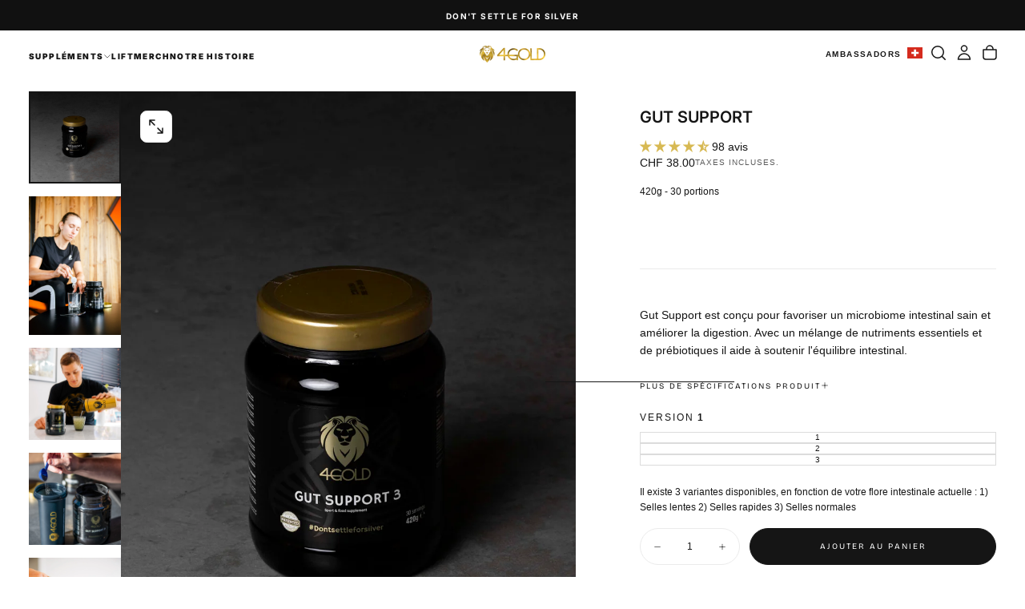

--- FILE ---
content_type: text/html; charset=utf-8
request_url: https://4gold.eu/fr-ch/products/gut-support
body_size: 86862
content:
<!doctype html><html class="no-js" lang="fr" >
  <head>
	<script src="//4gold.eu/cdn/shop/files/pandectes-rules.js?v=7311151034900234307"></script>
	
	
	
    <meta charset="utf-8">
    <meta http-equiv="X-UA-Compatible" content="IE=edge">
    <meta name="viewport" content="width=device-width,initial-scale=1">
    <meta name="theme-color" content="">
    <link rel="canonical" href="https://4gold.eu/fr-ch/products/gut-support">
    <link rel="preconnect" href="https://cdn.shopify.com" crossorigin><link rel="icon" type="image/png" href="//4gold.eu/cdn/shop/files/Ontwerp_zonder_titel_aae2a95b-52ec-4059-ba1c-ef026cf33a92.png?crop=center&height=32&v=1740407003&width=32"><link rel="preconnect" href="https://fonts.shopifycdn.com" crossorigin>

<title>
  GUT SUPPORT l 4GOLD
</title><meta name="description" content="Notre Gut Support est un supplément HMO breveté, personnalisé et innovant pour soutenir une flore intestinale saine. Contient du 2&#39;FL (2-fucosyllactose). Ce type de prébiotiques peut stimuler la croissance des probiotiques."><meta property="og:site_name" content="4GOLD">
<meta property="og:url" content="https://4gold.eu/fr-ch/products/gut-support">
<meta property="og:title" content="GUT SUPPORT l 4GOLD">
<meta property="og:type" content="product">
<meta property="og:description" content="Notre Gut Support est un supplément HMO breveté, personnalisé et innovant pour soutenir une flore intestinale saine. Contient du 2&#39;FL (2-fucosyllactose). Ce type de prébiotiques peut stimuler la croissance des probiotiques."><meta property="og:image" content="http://4gold.eu/cdn/shop/files/NEW_PRODUCT_SHOTS_WEBSITE-3612.jpg?v=1739885839">
  <meta property="og:image:secure_url" content="https://4gold.eu/cdn/shop/files/NEW_PRODUCT_SHOTS_WEBSITE-3612.jpg?v=1739885839">
  <meta property="og:image:width" content="3480">
  <meta property="og:image:height" content="3480"><meta property="og:price:amount" content="38.00">
  <meta property="og:price:currency" content="CHF"><meta name="twitter:site" content="@https://x.com/4gold_"><meta name="twitter:card" content="summary_large_image">
<meta name="twitter:title" content="GUT SUPPORT l 4GOLD">
<meta name="twitter:description" content="Notre Gut Support est un supplément HMO breveté, personnalisé et innovant pour soutenir une flore intestinale saine. Contient du 2&#39;FL (2-fucosyllactose). Ce type de prébiotiques peut stimuler la croissance des probiotiques.">

    <script src="//4gold.eu/cdn/shop/t/56/assets/swiper-bundle.min.js?v=76204931248172345031758721261" defer="defer"></script>
    <script src="//4gold.eu/cdn/shop/t/56/assets/bodyScrollLock.min.js?v=15890374805268084651758721181" defer="defer"></script>
    <script src="//4gold.eu/cdn/shop/t/56/assets/pubsub.js?v=47587058936531202851758721232" defer="defer"></script>
    <script src="//4gold.eu/cdn/shop/t/56/assets/global.js?v=170926312762306934001758721210" defer="defer"></script>
    <noscript>
      <style>
        img[loading='lazy'] { opacity: 1; }
      </style>
    </noscript>
    <script src="//4gold.eu/cdn/shop/t/56/assets/cookies.js?v=121601133523406246751758721204" defer="defer"></script>

    <script>window.performance && window.performance.mark && window.performance.mark('shopify.content_for_header.start');</script><meta name="google-site-verification" content="l8Px8zx1EMDy6nmy28nRSdYavfsXdPAAp1Ysb9_SK2c">
<meta name="facebook-domain-verification" content="s7tren59xko0beb6q6r1f9si8rv7t7">
<meta id="shopify-digital-wallet" name="shopify-digital-wallet" content="/62586716376/digital_wallets/dialog">
<meta name="shopify-checkout-api-token" content="56afd163be7fd6944bced96e1729cf0f">
<meta id="in-context-paypal-metadata" data-shop-id="62586716376" data-venmo-supported="false" data-environment="production" data-locale="fr_FR" data-paypal-v4="true" data-currency="CHF">
<link rel="alternate" hreflang="x-default" href="https://4gold.eu/products/gut-support">
<link rel="alternate" hreflang="en" href="https://4gold.eu/products/gut-support">
<link rel="alternate" hreflang="nl" href="https://4gold.eu/nl/products/gut-support">
<link rel="alternate" hreflang="de" href="https://4gold.eu/de/products/gut-support">
<link rel="alternate" hreflang="fr" href="https://4gold.eu/fr/products/gut-support">
<link rel="alternate" hreflang="en-NL" href="https://4gold.eu/en-nl/products/gut-support">
<link rel="alternate" hreflang="nl-NL" href="https://4gold.eu/nl-nl/products/gut-support">
<link rel="alternate" hreflang="en-ES" href="https://4gold.eu/en-es/products/gut-support">
<link rel="alternate" hreflang="es-ES" href="https://4gold.eu/es-es/products/gut-support">
<link rel="alternate" hreflang="fr-FR" href="https://4gold.eu/fr-fr/products/gut-support">
<link rel="alternate" hreflang="en-FR" href="https://4gold.eu/en-fr/products/gut-support">
<link rel="alternate" hreflang="en-DE" href="https://4gold.eu/en-de/products/gut-support">
<link rel="alternate" hreflang="de-DE" href="https://4gold.eu/de-de/products/gut-support">
<link rel="alternate" hreflang="en-GB" href="https://4gold.eu/en-gb/products/gut-support">
<link rel="alternate" hreflang="en-IT" href="https://4gold.eu/en-it/products/gut-support">
<link rel="alternate" hreflang="en-PT" href="https://4gold.eu/en-pt/products/gut-support">
<link rel="alternate" hreflang="en-AT" href="https://4gold.eu/en-at/products/gut-support">
<link rel="alternate" hreflang="de-AT" href="https://4gold.eu/de-at/products/gut-support">
<link rel="alternate" hreflang="fr-CH" href="https://4gold.eu/fr-ch/products/gut-support">
<link rel="alternate" hreflang="en-CH" href="https://4gold.eu/en-ch/products/gut-support">
<link rel="alternate" hreflang="de-CH" href="https://4gold.eu/de-ch/products/gut-support">
<link rel="alternate" hreflang="fr-LU" href="https://4gold.eu/fr-lu/products/gut-support">
<link rel="alternate" hreflang="en-LU" href="https://4gold.eu/en-lu/products/gut-support">
<link rel="alternate" hreflang="de-LU" href="https://4gold.eu/de-lu/products/gut-support">
<link rel="alternate" hreflang="en-AD" href="https://4gold.eu/en-ad/products/gut-support">
<link rel="alternate" hreflang="es-AD" href="https://4gold.eu/es-ad/products/gut-support">
<link rel="alternate" hreflang="en-IE" href="https://4gold.eu/en-ie/products/gut-support">
<link rel="alternate" hreflang="en-DK" href="https://4gold.eu/en-dk/products/gut-support">
<link rel="alternate" hreflang="de-DK" href="https://4gold.eu/de-dk/products/gut-support">
<link rel="alternate" hreflang="en-SE" href="https://4gold.eu/en-se/products/gut-support">
<link rel="alternate" hreflang="en-NO" href="https://4gold.eu/en-no/products/gut-support">
<link rel="alternate" hreflang="en-FI" href="https://4gold.eu/en-fi/products/gut-support">
<link rel="alternate" hreflang="en-CA" href="https://4gold.eu/en-ca/products/gut-support">
<link rel="alternate" hreflang="fr-CA" href="https://4gold.eu/fr-ca/products/gut-support">
<link rel="alternate" hreflang="en-US" href="https://4gold.eu/en-us/products/gut-support">
<link rel="alternate" hreflang="nl-US" href="https://4gold.eu/nl-us/products/gut-support">
<link rel="alternate" hreflang="es-US" href="https://4gold.eu/es-us/products/gut-support">
<link rel="alternate" hreflang="en-CO" href="https://4gold.eu/en-co/products/gut-support">
<link rel="alternate" hreflang="es-CO" href="https://4gold.eu/es-co/products/gut-support">
<link rel="alternate" hreflang="en-BG" href="https://4gold.eu/en-bg/products/gut-support">
<link rel="alternate" hreflang="en-CZ" href="https://4gold.eu/en-cz/products/gut-support">
<link rel="alternate" hreflang="en-GR" href="https://4gold.eu/en-gr/products/gut-support">
<link rel="alternate" hreflang="en-HU" href="https://4gold.eu/en-hu/products/gut-support">
<link rel="alternate" hreflang="en-LV" href="https://4gold.eu/en-lv/products/gut-support">
<link rel="alternate" hreflang="en-LT" href="https://4gold.eu/en-lt/products/gut-support">
<link rel="alternate" hreflang="en-PL" href="https://4gold.eu/en-pl/products/gut-support">
<link rel="alternate" hreflang="en-RO" href="https://4gold.eu/en-ro/products/gut-support">
<link rel="alternate" hreflang="en-SK" href="https://4gold.eu/en-sk/products/gut-support">
<link rel="alternate" hreflang="en-SI" href="https://4gold.eu/en-si/products/gut-support">
<link rel="alternate" hreflang="en-AU" href="https://4gold.eu/en-au/products/gut-support">
<link rel="alternate" hreflang="en-ID" href="https://4gold.eu/en-id/products/gut-support">
<link rel="alternate" hreflang="en-JP" href="https://4gold.eu/en-jp/products/gut-support">
<link rel="alternate" hreflang="en-NZ" href="https://4gold.eu/en-nz/products/gut-support">
<link rel="alternate" hreflang="en-SG" href="https://4gold.eu/en-sg/products/gut-support">
<link rel="alternate" hreflang="en-ZA" href="https://4gold.eu/en-za/products/gut-support">
<link rel="alternate" hreflang="en-AE" href="https://4gold.eu/en-ae/products/gut-support">
<link rel="alternate" hreflang="en-QA" href="https://4gold.eu/en-qa/products/gut-support">
<link rel="alternate" hreflang="en-EE" href="https://4gold.eu/en-ee/products/gut-support">
<link rel="alternate" hreflang="en-MY" href="https://4gold.eu/en-my/products/gut-support">
<link rel="alternate" hreflang="en-CN" href="https://4gold.eu/en-cn/products/gut-support">
<link rel="alternate" type="application/json+oembed" href="https://4gold.eu/fr-ch/products/gut-support.oembed">
<script async="async" src="/checkouts/internal/preloads.js?locale=fr-CH"></script>
<script id="apple-pay-shop-capabilities" type="application/json">{"shopId":62586716376,"countryCode":"BE","currencyCode":"CHF","merchantCapabilities":["supports3DS"],"merchantId":"gid:\/\/shopify\/Shop\/62586716376","merchantName":"4GOLD","requiredBillingContactFields":["postalAddress","email","phone"],"requiredShippingContactFields":["postalAddress","email","phone"],"shippingType":"shipping","supportedNetworks":["visa","maestro","masterCard","amex"],"total":{"type":"pending","label":"4GOLD","amount":"1.00"},"shopifyPaymentsEnabled":true,"supportsSubscriptions":true}</script>
<script id="shopify-features" type="application/json">{"accessToken":"56afd163be7fd6944bced96e1729cf0f","betas":["rich-media-storefront-analytics"],"domain":"4gold.eu","predictiveSearch":true,"shopId":62586716376,"locale":"fr"}</script>
<script>var Shopify = Shopify || {};
Shopify.shop = "4goldstore.myshopify.com";
Shopify.locale = "fr";
Shopify.currency = {"active":"CHF","rate":"0.94962612"};
Shopify.country = "CH";
Shopify.theme = {"name":"Release 2.0.2 (update of 2.0.0)","id":187616952659,"schema_name":"Release","schema_version":"2.0.2","theme_store_id":2698,"role":"main"};
Shopify.theme.handle = "null";
Shopify.theme.style = {"id":null,"handle":null};
Shopify.cdnHost = "4gold.eu/cdn";
Shopify.routes = Shopify.routes || {};
Shopify.routes.root = "/fr-ch/";</script>
<script type="module">!function(o){(o.Shopify=o.Shopify||{}).modules=!0}(window);</script>
<script>!function(o){function n(){var o=[];function n(){o.push(Array.prototype.slice.apply(arguments))}return n.q=o,n}var t=o.Shopify=o.Shopify||{};t.loadFeatures=n(),t.autoloadFeatures=n()}(window);</script>
<script id="shop-js-analytics" type="application/json">{"pageType":"product"}</script>
<script defer="defer" async type="module" src="//4gold.eu/cdn/shopifycloud/shop-js/modules/v2/client.init-shop-cart-sync_XvpUV7qp.fr.esm.js"></script>
<script defer="defer" async type="module" src="//4gold.eu/cdn/shopifycloud/shop-js/modules/v2/chunk.common_C2xzKNNs.esm.js"></script>
<script type="module">
  await import("//4gold.eu/cdn/shopifycloud/shop-js/modules/v2/client.init-shop-cart-sync_XvpUV7qp.fr.esm.js");
await import("//4gold.eu/cdn/shopifycloud/shop-js/modules/v2/chunk.common_C2xzKNNs.esm.js");

  window.Shopify.SignInWithShop?.initShopCartSync?.({"fedCMEnabled":true,"windoidEnabled":true});

</script>
<script>(function() {
  var isLoaded = false;
  function asyncLoad() {
    if (isLoaded) return;
    isLoaded = true;
    var urls = ["\/\/cdn.app.metorik.com\/js\/shopify\/mtk.js?shop=4goldstore.myshopify.com","\/\/cdn.shopify.com\/proxy\/b3ec4e6905a989ce0b09340da96bda8cdb9d9a54c22307f6d01ba9d2ee84962b\/api.goaffpro.com\/loader.js?shop=4goldstore.myshopify.com\u0026sp-cache-control=cHVibGljLCBtYXgtYWdlPTkwMA"];
    for (var i = 0; i < urls.length; i++) {
      var s = document.createElement('script');
      s.type = 'text/javascript';
      s.async = true;
      s.src = urls[i];
      var x = document.getElementsByTagName('script')[0];
      x.parentNode.insertBefore(s, x);
    }
  };
  if(window.attachEvent) {
    window.attachEvent('onload', asyncLoad);
  } else {
    window.addEventListener('load', asyncLoad, false);
  }
})();</script>
<script id="__st">var __st={"a":62586716376,"offset":3600,"reqid":"91f30662-ab8c-4e95-a99b-43e2e1608dea-1768752068","pageurl":"4gold.eu\/fr-ch\/products\/gut-support","u":"9e36269ca1fe","p":"product","rtyp":"product","rid":7637409824984};</script>
<script>window.ShopifyPaypalV4VisibilityTracking = true;</script>
<script id="captcha-bootstrap">!function(){'use strict';const t='contact',e='account',n='new_comment',o=[[t,t],['blogs',n],['comments',n],[t,'customer']],c=[[e,'customer_login'],[e,'guest_login'],[e,'recover_customer_password'],[e,'create_customer']],r=t=>t.map((([t,e])=>`form[action*='/${t}']:not([data-nocaptcha='true']) input[name='form_type'][value='${e}']`)).join(','),a=t=>()=>t?[...document.querySelectorAll(t)].map((t=>t.form)):[];function s(){const t=[...o],e=r(t);return a(e)}const i='password',u='form_key',d=['recaptcha-v3-token','g-recaptcha-response','h-captcha-response',i],f=()=>{try{return window.sessionStorage}catch{return}},m='__shopify_v',_=t=>t.elements[u];function p(t,e,n=!1){try{const o=window.sessionStorage,c=JSON.parse(o.getItem(e)),{data:r}=function(t){const{data:e,action:n}=t;return t[m]||n?{data:e,action:n}:{data:t,action:n}}(c);for(const[e,n]of Object.entries(r))t.elements[e]&&(t.elements[e].value=n);n&&o.removeItem(e)}catch(o){console.error('form repopulation failed',{error:o})}}const l='form_type',E='cptcha';function T(t){t.dataset[E]=!0}const w=window,h=w.document,L='Shopify',v='ce_forms',y='captcha';let A=!1;((t,e)=>{const n=(g='f06e6c50-85a8-45c8-87d0-21a2b65856fe',I='https://cdn.shopify.com/shopifycloud/storefront-forms-hcaptcha/ce_storefront_forms_captcha_hcaptcha.v1.5.2.iife.js',D={infoText:'Protégé par hCaptcha',privacyText:'Confidentialité',termsText:'Conditions'},(t,e,n)=>{const o=w[L][v],c=o.bindForm;if(c)return c(t,g,e,D).then(n);var r;o.q.push([[t,g,e,D],n]),r=I,A||(h.body.append(Object.assign(h.createElement('script'),{id:'captcha-provider',async:!0,src:r})),A=!0)});var g,I,D;w[L]=w[L]||{},w[L][v]=w[L][v]||{},w[L][v].q=[],w[L][y]=w[L][y]||{},w[L][y].protect=function(t,e){n(t,void 0,e),T(t)},Object.freeze(w[L][y]),function(t,e,n,w,h,L){const[v,y,A,g]=function(t,e,n){const i=e?o:[],u=t?c:[],d=[...i,...u],f=r(d),m=r(i),_=r(d.filter((([t,e])=>n.includes(e))));return[a(f),a(m),a(_),s()]}(w,h,L),I=t=>{const e=t.target;return e instanceof HTMLFormElement?e:e&&e.form},D=t=>v().includes(t);t.addEventListener('submit',(t=>{const e=I(t);if(!e)return;const n=D(e)&&!e.dataset.hcaptchaBound&&!e.dataset.recaptchaBound,o=_(e),c=g().includes(e)&&(!o||!o.value);(n||c)&&t.preventDefault(),c&&!n&&(function(t){try{if(!f())return;!function(t){const e=f();if(!e)return;const n=_(t);if(!n)return;const o=n.value;o&&e.removeItem(o)}(t);const e=Array.from(Array(32),(()=>Math.random().toString(36)[2])).join('');!function(t,e){_(t)||t.append(Object.assign(document.createElement('input'),{type:'hidden',name:u})),t.elements[u].value=e}(t,e),function(t,e){const n=f();if(!n)return;const o=[...t.querySelectorAll(`input[type='${i}']`)].map((({name:t})=>t)),c=[...d,...o],r={};for(const[a,s]of new FormData(t).entries())c.includes(a)||(r[a]=s);n.setItem(e,JSON.stringify({[m]:1,action:t.action,data:r}))}(t,e)}catch(e){console.error('failed to persist form',e)}}(e),e.submit())}));const S=(t,e)=>{t&&!t.dataset[E]&&(n(t,e.some((e=>e===t))),T(t))};for(const o of['focusin','change'])t.addEventListener(o,(t=>{const e=I(t);D(e)&&S(e,y())}));const B=e.get('form_key'),M=e.get(l),P=B&&M;t.addEventListener('DOMContentLoaded',(()=>{const t=y();if(P)for(const e of t)e.elements[l].value===M&&p(e,B);[...new Set([...A(),...v().filter((t=>'true'===t.dataset.shopifyCaptcha))])].forEach((e=>S(e,t)))}))}(h,new URLSearchParams(w.location.search),n,t,e,['guest_login'])})(!1,!0)}();</script>
<script integrity="sha256-4kQ18oKyAcykRKYeNunJcIwy7WH5gtpwJnB7kiuLZ1E=" data-source-attribution="shopify.loadfeatures" defer="defer" src="//4gold.eu/cdn/shopifycloud/storefront/assets/storefront/load_feature-a0a9edcb.js" crossorigin="anonymous"></script>
<script data-source-attribution="shopify.dynamic_checkout.dynamic.init">var Shopify=Shopify||{};Shopify.PaymentButton=Shopify.PaymentButton||{isStorefrontPortableWallets:!0,init:function(){window.Shopify.PaymentButton.init=function(){};var t=document.createElement("script");t.src="https://4gold.eu/cdn/shopifycloud/portable-wallets/latest/portable-wallets.fr.js",t.type="module",document.head.appendChild(t)}};
</script>
<script data-source-attribution="shopify.dynamic_checkout.buyer_consent">
  function portableWalletsHideBuyerConsent(e){var t=document.getElementById("shopify-buyer-consent"),n=document.getElementById("shopify-subscription-policy-button");t&&n&&(t.classList.add("hidden"),t.setAttribute("aria-hidden","true"),n.removeEventListener("click",e))}function portableWalletsShowBuyerConsent(e){var t=document.getElementById("shopify-buyer-consent"),n=document.getElementById("shopify-subscription-policy-button");t&&n&&(t.classList.remove("hidden"),t.removeAttribute("aria-hidden"),n.addEventListener("click",e))}window.Shopify?.PaymentButton&&(window.Shopify.PaymentButton.hideBuyerConsent=portableWalletsHideBuyerConsent,window.Shopify.PaymentButton.showBuyerConsent=portableWalletsShowBuyerConsent);
</script>
<script data-source-attribution="shopify.dynamic_checkout.cart.bootstrap">document.addEventListener("DOMContentLoaded",(function(){function t(){return document.querySelector("shopify-accelerated-checkout-cart, shopify-accelerated-checkout")}if(t())Shopify.PaymentButton.init();else{new MutationObserver((function(e,n){t()&&(Shopify.PaymentButton.init(),n.disconnect())})).observe(document.body,{childList:!0,subtree:!0})}}));
</script>
<link id="shopify-accelerated-checkout-styles" rel="stylesheet" media="screen" href="https://4gold.eu/cdn/shopifycloud/portable-wallets/latest/accelerated-checkout-backwards-compat.css" crossorigin="anonymous">
<style id="shopify-accelerated-checkout-cart">
        #shopify-buyer-consent {
  margin-top: 1em;
  display: inline-block;
  width: 100%;
}

#shopify-buyer-consent.hidden {
  display: none;
}

#shopify-subscription-policy-button {
  background: none;
  border: none;
  padding: 0;
  text-decoration: underline;
  font-size: inherit;
  cursor: pointer;
}

#shopify-subscription-policy-button::before {
  box-shadow: none;
}

      </style>

<script>window.performance && window.performance.mark && window.performance.mark('shopify.content_for_header.end');</script>
<style data-shopify>/* typography - body */
  
  
  
  
  

  /* typography - body italic */
  
  

  /* typography - heading */
  @font-face {
  font-family: Inter;
  font-weight: 900;
  font-style: normal;
  font-display: swap;
  src: url("//4gold.eu/cdn/fonts/inter/inter_n9.5eeac4b640934cb12c98bb58e5b212c8a842a731.woff2") format("woff2"),
       url("//4gold.eu/cdn/fonts/inter/inter_n9.a68b28f7e46ea1faab81e409809ee4919dd6e3f0.woff") format("woff");
}

  @font-face {
  font-family: Inter;
  font-weight: 400;
  font-style: normal;
  font-display: swap;
  src: url("//4gold.eu/cdn/fonts/inter/inter_n4.b2a3f24c19b4de56e8871f609e73ca7f6d2e2bb9.woff2") format("woff2"),
       url("//4gold.eu/cdn/fonts/inter/inter_n4.af8052d517e0c9ffac7b814872cecc27ae1fa132.woff") format("woff");
}

  @font-face {
  font-family: Inter;
  font-weight: 500;
  font-style: normal;
  font-display: swap;
  src: url("//4gold.eu/cdn/fonts/inter/inter_n5.d7101d5e168594dd06f56f290dd759fba5431d97.woff2") format("woff2"),
       url("//4gold.eu/cdn/fonts/inter/inter_n5.5332a76bbd27da00474c136abb1ca3cbbf259068.woff") format("woff");
}

  @font-face {
  font-family: Inter;
  font-weight: 600;
  font-style: normal;
  font-display: swap;
  src: url("//4gold.eu/cdn/fonts/inter/inter_n6.771af0474a71b3797eb38f3487d6fb79d43b6877.woff2") format("woff2"),
       url("//4gold.eu/cdn/fonts/inter/inter_n6.88c903d8f9e157d48b73b7777d0642925bcecde7.woff") format("woff");
}

  @font-face {
  font-family: Inter;
  font-weight: 700;
  font-style: normal;
  font-display: swap;
  src: url("//4gold.eu/cdn/fonts/inter/inter_n7.02711e6b374660cfc7915d1afc1c204e633421e4.woff2") format("woff2"),
       url("//4gold.eu/cdn/fonts/inter/inter_n7.6dab87426f6b8813070abd79972ceaf2f8d3b012.woff") format("woff");
}


  /* typography - italic */
  @font-face {
  font-family: Poppins;
  font-weight: 700;
  font-style: italic;
  font-display: swap;
  src: url("//4gold.eu/cdn/fonts/poppins/poppins_i7.42fd71da11e9d101e1e6c7932199f925f9eea42d.woff2") format("woff2"),
       url("//4gold.eu/cdn/fonts/poppins/poppins_i7.ec8499dbd7616004e21155106d13837fff4cf556.woff") format("woff");
}

  @font-face {
  font-family: Poppins;
  font-weight: 400;
  font-style: italic;
  font-display: swap;
  src: url("//4gold.eu/cdn/fonts/poppins/poppins_i4.846ad1e22474f856bd6b81ba4585a60799a9f5d2.woff2") format("woff2"),
       url("//4gold.eu/cdn/fonts/poppins/poppins_i4.56b43284e8b52fc64c1fd271f289a39e8477e9ec.woff") format("woff");
}

  @font-face {
  font-family: Poppins;
  font-weight: 500;
  font-style: italic;
  font-display: swap;
  src: url("//4gold.eu/cdn/fonts/poppins/poppins_i5.6acfce842c096080e34792078ef3cb7c3aad24d4.woff2") format("woff2"),
       url("//4gold.eu/cdn/fonts/poppins/poppins_i5.a49113e4fe0ad7fd7716bd237f1602cbec299b3c.woff") format("woff");
}

  @font-face {
  font-family: Poppins;
  font-weight: 600;
  font-style: italic;
  font-display: swap;
  src: url("//4gold.eu/cdn/fonts/poppins/poppins_i6.bb8044d6203f492888d626dafda3c2999253e8e9.woff2") format("woff2"),
       url("//4gold.eu/cdn/fonts/poppins/poppins_i6.e233dec1a61b1e7dead9f920159eda42280a02c3.woff") format("woff");
}

  @font-face {
  font-family: Poppins;
  font-weight: 700;
  font-style: italic;
  font-display: swap;
  src: url("//4gold.eu/cdn/fonts/poppins/poppins_i7.42fd71da11e9d101e1e6c7932199f925f9eea42d.woff2") format("woff2"),
       url("//4gold.eu/cdn/fonts/poppins/poppins_i7.ec8499dbd7616004e21155106d13837fff4cf556.woff") format("woff");
}


  /* typography - button */
  @font-face {
  font-family: "Bricolage Grotesque";
  font-weight: 400;
  font-style: normal;
  font-display: swap;
  src: url("//4gold.eu/cdn/fonts/bricolage_grotesque/bricolagegrotesque_n4.3c051773a9f927cd8737c10568a7e4175690f7d9.woff2") format("woff2"),
       url("//4gold.eu/cdn/fonts/bricolage_grotesque/bricolagegrotesque_n4.58698d726495f44d45631b33dcda62f474c467fc.woff") format("woff");
}

  @font-face {
  font-family: "Bricolage Grotesque";
  font-weight: 400;
  font-style: normal;
  font-display: swap;
  src: url("//4gold.eu/cdn/fonts/bricolage_grotesque/bricolagegrotesque_n4.3c051773a9f927cd8737c10568a7e4175690f7d9.woff2") format("woff2"),
       url("//4gold.eu/cdn/fonts/bricolage_grotesque/bricolagegrotesque_n4.58698d726495f44d45631b33dcda62f474c467fc.woff") format("woff");
}

  @font-face {
  font-family: "Bricolage Grotesque";
  font-weight: 500;
  font-style: normal;
  font-display: swap;
  src: url("//4gold.eu/cdn/fonts/bricolage_grotesque/bricolagegrotesque_n5.8c091e52a78b3e58ef96221ce55140a80a8253ff.woff2") format("woff2"),
       url("//4gold.eu/cdn/fonts/bricolage_grotesque/bricolagegrotesque_n5.fd299922888265641eb4cdf8883119ce0130018b.woff") format("woff");
}

  @font-face {
  font-family: "Bricolage Grotesque";
  font-weight: 600;
  font-style: normal;
  font-display: swap;
  src: url("//4gold.eu/cdn/fonts/bricolage_grotesque/bricolagegrotesque_n6.17eeb21593c407cef2956fb34ef1600d7c579b0c.woff2") format("woff2"),
       url("//4gold.eu/cdn/fonts/bricolage_grotesque/bricolagegrotesque_n6.730eb5f49d56c0f7b763727330354d7315ee8a60.woff") format("woff");
}

  @font-face {
  font-family: "Bricolage Grotesque";
  font-weight: 700;
  font-style: normal;
  font-display: swap;
  src: url("//4gold.eu/cdn/fonts/bricolage_grotesque/bricolagegrotesque_n7.de5675dd7a8e145fdc4cb2cfe67a16cb085528d0.woff2") format("woff2"),
       url("//4gold.eu/cdn/fonts/bricolage_grotesque/bricolagegrotesque_n7.d701b766b46c76aceb10c78473f491dff9b09e5e.woff") format("woff");
}


  
  :root,

    

  .color-scheme-1 {
    --color-background: 255,255,255;
    --gradient-background: #ffffff;

    --color-background-contrast: 191,191,191;
    --color-shadow: 0,0,0;

    /* typography */
    --color-primary-text: 21,21,21;
    --color-secondary-text: 101,112,110;
    --color-heading-text: 21,21,21;

    --color-foreground: 21,21,21;

    /* buttons */
    --color-filled-button: 21,21,21;
    --color-filled-button-text: 255,255,255;
    --color-outlined-button: 255,255,255;
    --color-outlined-button-text: 21,21,21;

    --color-button-text: 255,255,255;

    /* other elements */
    --color-link: 21,21,21;
    --color-border: 235,235,235;
    --alpha-border: 1;

    --color-tag-foreground: 255,255,255;
    --color-tag-background: 21,21,21;

    --color-progress-bar: 21,21,21;
    --color-placeholder: 244,244,244;
    --color-rating-stars: 0,0,0;

    --color-button-swiper: 21,21,21;
  }
  
  

    

  .color-scheme-2 {
    --color-background: 219,231,232;
    --gradient-background: #dbe7e8;

    --color-background-contrast: 141,179,182;
    --color-shadow: 0,0,0;

    /* typography */
    --color-primary-text: 255,255,255;
    --color-secondary-text: 101,112,110;
    --color-heading-text: 255,255,255;

    --color-foreground: 255,255,255;

    /* buttons */
    --color-filled-button: 255,255,255;
    --color-filled-button-text: 101,112,110;
    --color-outlined-button: 219,231,232;
    --color-outlined-button-text: 255,255,255;

    --color-button-text: 101,112,110;

    /* other elements */
    --color-link: 255,255,255;
    --color-border: 235,235,235;
    --alpha-border: 1;

    --color-tag-foreground: 255,255,255;
    --color-tag-background: 101,112,110;

    --color-progress-bar: 219,231,232;
    --color-placeholder: 244,244,244;
    --color-rating-stars: 0,0,0;

    --color-button-swiper: 255,255,255;
  }
  
  

    

  .color-scheme-3 {
    --color-background: 232,255,122;
    --gradient-background: #e8ff7a;

    --color-background-contrast: 206,250,0;
    --color-shadow: 0,0,0;

    /* typography */
    --color-primary-text: 17,17,17;
    --color-secondary-text: 101,112,110;
    --color-heading-text: 17,17,17;

    --color-foreground: 17,17,17;

    /* buttons */
    --color-filled-button: 17,17,17;
    --color-filled-button-text: 255,255,255;
    --color-outlined-button: 232,255,122;
    --color-outlined-button-text: 17,17,17;

    --color-button-text: 255,255,255;

    /* other elements */
    --color-link: 17,17,17;
    --color-border: 235,235,235;
    --alpha-border: 1;

    --color-tag-foreground: 255,255,255;
    --color-tag-background: 17,17,17;

    --color-progress-bar: 232,255,122;
    --color-placeholder: 244,244,244;
    --color-rating-stars: 0,0,0;

    --color-button-swiper: 17,17,17;
  }
  
  

    

  .color-scheme-4 {
    --color-background: 235,242,242;
    --gradient-background: #ebf2f2;

    --color-background-contrast: 158,192,192;
    --color-shadow: 0,0,0;

    /* typography */
    --color-primary-text: 17,17,17;
    --color-secondary-text: 101,112,110;
    --color-heading-text: 17,17,17;

    --color-foreground: 17,17,17;

    /* buttons */
    --color-filled-button: 17,17,17;
    --color-filled-button-text: 255,255,255;
    --color-outlined-button: 235,242,242;
    --color-outlined-button-text: 17,17,17;

    --color-button-text: 255,255,255;

    /* other elements */
    --color-link: 17,17,17;
    --color-border: 235,235,235;
    --alpha-border: 1;

    --color-tag-foreground: 255,255,255;
    --color-tag-background: 17,17,17;

    --color-progress-bar: 235,242,242;
    --color-placeholder: 244,244,244;
    --color-rating-stars: 0,0,0;

    --color-button-swiper: 17,17,17;
  }
  
  

    

  .color-scheme-5 {
    --color-background: 248,248,248;
    --gradient-background: #f8f8f8;

    --color-background-contrast: 184,184,184;
    --color-shadow: 0,0,0;

    /* typography */
    --color-primary-text: 17,17,17;
    --color-secondary-text: 101,112,110;
    --color-heading-text: 17,17,17;

    --color-foreground: 17,17,17;

    /* buttons */
    --color-filled-button: 17,17,17;
    --color-filled-button-text: 255,255,255;
    --color-outlined-button: 248,248,248;
    --color-outlined-button-text: 17,17,17;

    --color-button-text: 255,255,255;

    /* other elements */
    --color-link: 17,17,17;
    --color-border: 235,235,235;
    --alpha-border: 1;

    --color-tag-foreground: 255,255,255;
    --color-tag-background: 17,17,17;

    --color-progress-bar: 248,248,248;
    --color-placeholder: 244,244,244;
    --color-rating-stars: 0,0,0;

    --color-button-swiper: 17,17,17;
  }
  
  

    

  .color-scheme-6 {
    --color-background: 17,17,17;
    --gradient-background: #111111;

    --color-background-contrast: 145,145,145;
    --color-shadow: 0,0,0;

    /* typography */
    --color-primary-text: 255,255,255;
    --color-secondary-text: 101,112,110;
    --color-heading-text: 255,255,255;

    --color-foreground: 255,255,255;

    /* buttons */
    --color-filled-button: 255,255,255;
    --color-filled-button-text: 17,17,17;
    --color-outlined-button: 17,17,17;
    --color-outlined-button-text: 255,255,255;

    --color-button-text: 17,17,17;

    /* other elements */
    --color-link: 255,255,255;
    --color-border: 235,235,235;
    --alpha-border: 1;

    --color-tag-foreground: 17,17,17;
    --color-tag-background: 255,255,255;

    --color-progress-bar: 255,255,255;
    --color-placeholder: 244,244,244;
    --color-rating-stars: 0,0,0;

    --color-button-swiper: 255,255,255;
  }
  
  

    

  .color-scheme-7 {
    --color-background: 255,255,255;
    --gradient-background: #ffffff;

    --color-background-contrast: 191,191,191;
    --color-shadow: 0,0,0;

    /* typography */
    --color-primary-text: 21,21,21;
    --color-secondary-text: 101,112,110;
    --color-heading-text: 21,21,21;

    --color-foreground: 21,21,21;

    /* buttons */
    --color-filled-button: 21,21,21;
    --color-filled-button-text: 255,255,255;
    --color-outlined-button: 255,255,255;
    --color-outlined-button-text: 21,21,21;

    --color-button-text: 255,255,255;

    /* other elements */
    --color-link: 21,21,21;
    --color-border: 235,235,235;
    --alpha-border: 1;

    --color-tag-foreground: 255,255,255;
    --color-tag-background: 21,21,21;

    --color-progress-bar: 21,21,21;
    --color-placeholder: 244,244,244;
    --color-rating-stars: 0,0,0;

    --color-button-swiper: 21,21,21;
  }
  
  

    

  .color-scheme-8 {
    --color-background: 255,255,255;
    --gradient-background: #ffffff;

    --color-background-contrast: 191,191,191;
    --color-shadow: 0,0,0;

    /* typography */
    --color-primary-text: 255,255,255;
    --color-secondary-text: 21,21,21;
    --color-heading-text: 255,255,255;

    --color-foreground: 255,255,255;

    /* buttons */
    --color-filled-button: 255,255,255;
    --color-filled-button-text: 21,21,21;
    --color-outlined-button: 255,255,255;
    --color-outlined-button-text: 255,255,255;

    --color-button-text: 21,21,21;

    /* other elements */
    --color-link: 21,21,21;
    --color-border: 235,235,235;
    --alpha-border: 1;

    --color-tag-foreground: 255,255,255;
    --color-tag-background: 21,21,21;

    --color-progress-bar: 21,21,21;
    --color-placeholder: 244,244,244;
    --color-rating-stars: 0,0,0;

    --color-button-swiper: 255,255,255;
  }
  

  body, .color-scheme-1, .color-scheme-2, .color-scheme-3, .color-scheme-4, .color-scheme-5, .color-scheme-6, .color-scheme-7, .color-scheme-8 {
    color: rgba(var(--color-foreground), 1);
    background-color: rgb(var(--color-background));
  }

  :root {
    /* default values */
    --announcement-bars-before-header-heights: 40px;
    --announcement-bars-before-header-visible-heights: 40px;
    --header-height: 65px;
    --announcement-bar-height: 40px;
    --header-top-position: calc(var(--header-height) + var(--announcement-bars-before-header-heights));
    --header-group-height: 65px;

    /* typography - heading */
    --font-heading-family: Inter, sans-serif;
    --font-heading-style: normal;
    --font-heading-weight: 900;

    --font-heading-scale: 0.95;
    --font-heading-letter-spacing: 0;
    --font-heading-text-transform: uppercase;
    --font-heading-word-break: break-word;

    /* typography - body */
    --font-body-family: "system_ui", -apple-system, 'Segoe UI', Roboto, 'Helvetica Neue', 'Noto Sans', 'Liberation Sans', Arial, sans-serif, 'Apple Color Emoji', 'Segoe UI Emoji', 'Segoe UI Symbol', 'Noto Color Emoji';
    --font-body-style: normal;
    --font-body-weight: 400;

    --font-body-scale: 1.0;
    --font-body-letter-spacing: -0.04em;

    /* typography - italic */
    --font-italic-family: Poppins, sans-serif;
    --font-italic-style: italic;
    --font-italic-weight: 700;
    --font-italic-scale: 1.0;

    /* typography - button */
    --font-button-family: "Bricolage Grotesque", sans-serif;
    --font-button-style: normal;
    --font-button-weight: 400;

    --font-button-scale: 1.0;
    --font-button-letter-spacing: 0.2em;
    --font-button-text-transform: uppercase;

    /* add 'arial' as a fallback font for rtl languages *//* font weights */
    --font-weight-normal: 400; /* 400 */
    --font-weight-medium: 400; /* 500 */
    --font-weight-semibold: 700; /* 600 */
    --font-weight-bold: 700; /* 700 */

    --font-weight-heading-normal: 400; /* 400 */
    --font-weight-heading-medium: 500; /* 500 */
    --font-weight-heading-semibold: 600; /* 600 */
    --font-weight-heading-bold: 700; /* 700 */

    --font-weight-button-normal: 400; /* 400 */
    --font-weight-button-medium: 500; /* 500 */

    /* digi-note-kk - is it possible to remove these? */
    --letter-spacing-extra-small: 0.05rem;
    --letter-spacing-small: 0.1rem;
    --letter-spacing-medium: 0.2rem;

    --letter-spacing-xxs: -0.04em;
    --letter-spacing-xs: -0.02em;
    --letter-spacing-sm: -0.01em;
    --letter-spacing-md: 0;
    --letter-spacing-lg: 0.01em;
    --letter-spacing-xl: 0.02em;
    --letter-spacing-xxl: 0.04em;

    /* typography - heading - start */
    --h1-multiplier: 4.7rem;
    --h2-multiplier: 3.6rem;
    --h3-multiplier: 2.7rem;
    --h4-multiplier: 2.1rem;
    --h5-multiplier: 1.6rem;
    --h6-multiplier: 1.2rem;

    /* lowercase headings need more line-height */
    
      --line-height-h1: 0.85;
      --line-height-h2: 0.85;
      --line-height-h3: 1.00;
      --line-height-h4: 1.00;
      --line-height-h5: 1.20;
      --line-height-h6: 1.20;
    
    /* typography - heading - end */

    --button-border-radius: 5rem;
    --button-text-transform: uppercase;
    --input-border-radius: 0;
    --button-action-border-radius: 0;
    --badge-border-radius: 0.4rem;

    --section-spacing-unit-size: 1.2rem;
    --spacing-unit-size: 1.2rem;
    --grid-spacing: 1.2rem;


    /* common colors */
    --color-success: #E45F5F;
    --color-alert: #F0B743;
    --color-error: #C25151;
    --color-price-accent: #EAF7FC;

    --color-white: #FFFFFF;
    --color-white-rgb: 255, 255, 255;
    --color-black: #111111;
    --color-black-rgb: 17, 17, 17;
    --color-light: #EBEBEB;
    --color-light-rgb: 235, 235, 235;

    --media-overlay-gradient: linear-gradient(180deg, rgba(0, 0, 0, 0) 0%, rgba(0, 0, 0, 0) 100%);
    --media-overlay-gradient-mobile: linear-gradient(180deg, rgba(0, 0, 0, 0) 0%, rgba(0, 0, 0, 0) 100%);

    --gradient-black: linear-gradient(180deg, rgba(0, 0, 0, 0) 0%, rgba(0, 0, 0, 0.2) 100%);
    --gradient-overlay-horizontal: linear-gradient(0deg, rgba(0, 0, 0, 0.2), rgba(0, 0, 0, 0.2));
    --color-popup-overlay: rgba(0, 0, 0, 0.5);

    --page-width: 1320px;
    --page-gutter: 1.6rem;

    --max-w-xxs-multiplier: 0.4694; /* 676px / 1440px = 0.4694 */
    --max-w-xs-multiplier: 0.5333;  /* 768px / 1440px = 0.5333 */
    --max-w-sm-multiplier: 0.6292;  /* 906px / 1440px = 0.6292 */
    --max-w-md-multiplier: 0.7111;  /* 1024px / 1440px = 0.7111 */
    --max-w-lg-multiplier: 0.7903;  /* 1138px / 1440px = 0.7903 */
    --max-w-xxl-multiplier: 0.9194; /* 1324px / 1440px = 0.9194 */

    --duration-short: 200ms;
    --duration-default: 300ms;
    --duration-long: 400ms;
    --duration-extra-long: 600ms;

    --z-header: 800;
    --z-modals: 900;
    --z-fab: 750;

    /* cards */
    --card-corner-radius: 0rem;
    --card-text-align: center;

    --card-aspect-ratio: 3/4;
    --card-media-aspect-ratio: 3/4;
    --card-media-object-fit: cover;

    --theme-js-animations-on-mobile: fade-in 800ms forwards paused;

    /* static values - start */
    --font-size-static-h1: 8.0rem;
    --font-size-static-h2: 6.1rem;
    --font-size-static-h3: 4.7rem;
    --font-size-static-h4: 3.6rem;
    --font-size-static-h5: 2.7rem;
    --font-size-static-h6: 2.1rem;
    --font-size-static-h7: 1.6rem;

    --font-size-static-xxs: 0.8rem;
    --font-size-static-xs: 1.0rem;
    --font-size-static-sm: 1.2rem;
    --font-size-static-md: 1.4rem;
    --font-size-static-lg: 1.6rem;
    --font-size-static-xl: 1.8rem;
    --font-size-static-xxl: 2.4rem;

    --line-height-static-xs: 1.00; /* don't use this value unless must */
    --line-height-static-sm: 1.25; /* most common and secure value */
    --line-height-static-md: 1.50;
    --line-height-static-lg: 2.25;
    --line-height-static-xl: 2.50;

    --spacing-unit-size-static: 1.6rem;
    /* static values - end */

    --product-card-option-button-size: 2.4rem;

    /* drawer */
    --drawer-transition-timing-function: cubic-bezier(0.74, -0.01, 0.26, 1);
    --drawer-transition-duration: 450ms;
  }

  @media screen and (min-width: 750px) {
    :root {
      --section-spacing-unit-size: 1.6rem;
      --spacing-unit-size: 1.2rem;
      --grid-spacing: 1.2rem;

      --page-gutter: 3.6rem;

      /* typography - heading - start */
      --h1-multiplier: 8.0rem;
      --h2-multiplier: 6.1rem;
      --h3-multiplier: 4.7rem;
      --h4-multiplier: 3.6rem;
      --h5-multiplier: 2.7rem;
      --h6-multiplier: 2.1rem;

      /* lowercase headings need more line-height */
      
        --line-height-h1: 0.85;
        --line-height-h2: 0.85;
        --line-height-h3: 0.85;
        --line-height-h4: 0.85;
        --line-height-h5: 1.00;
        --line-height-h6: 1.00;
      
      /* typography - heading - end */
    }
  }

  
</style><link href="//4gold.eu/cdn/shop/t/56/assets/base.css?v=131518579679934769061758721180" rel="stylesheet" type="text/css" media="all" />
    <link href="//4gold.eu/cdn/shop/t/56/assets/swiper-bundle.min.css?v=138879063338843649161758721260" rel="stylesheet" type="text/css" media="all" />
    
    <link rel='stylesheet' href='//4gold.eu/cdn/shop/t/56/assets/component-drawer.css?v=170813754725703820251758721193' media='print' onload="this.media='all'">
    <noscript>
      <link href="//4gold.eu/cdn/shop/t/56/assets/component-drawer.css?v=170813754725703820251758721193" rel="stylesheet" type="text/css" media="all" />
    </noscript>
  


    <link rel='stylesheet' href='//4gold.eu/cdn/shop/t/56/assets/component-predictive-search.css?v=116242036209523800271758721198' media='print' onload="this.media='all'">
    <noscript>
      <link href="//4gold.eu/cdn/shop/t/56/assets/component-predictive-search.css?v=116242036209523800271758721198" rel="stylesheet" type="text/css" media="all" />
    </noscript>
  

      <script src="//4gold.eu/cdn/shop/t/56/assets/predictive-search.js?v=9911937961917336451758721227" defer="defer"></script>
<link rel="preload" as="font" href="//4gold.eu/cdn/fonts/inter/inter_n9.5eeac4b640934cb12c98bb58e5b212c8a842a731.woff2" type="font/woff2" crossorigin>

    <script>
      document.documentElement.className = document.documentElement.className.replace('no-js', 'js');
      if (Shopify.designMode) {
        document.documentElement.classList.add('shopify-design-mode');
      }
    </script>
  <!-- BEGIN app block: shopify://apps/pandectes-gdpr/blocks/banner/58c0baa2-6cc1-480c-9ea6-38d6d559556a -->
  
    
      <!-- TCF is active, scripts are loaded above -->
      
        <script>
          if (!window.PandectesRulesSettings) {
            window.PandectesRulesSettings = {"store":{"id":62586716376,"adminMode":false,"headless":false,"storefrontRootDomain":"","checkoutRootDomain":"","storefrontAccessToken":""},"banner":{"revokableTrigger":false,"cookiesBlockedByDefault":"0","hybridStrict":false,"isActive":true},"geolocation":{"brOnly":false,"caOnly":false,"euOnly":false},"blocker":{"isActive":false,"googleConsentMode":{"isActive":false,"id":"","analyticsId":"","adStorageCategory":4,"analyticsStorageCategory":2,"functionalityStorageCategory":1,"personalizationStorageCategory":1,"securityStorageCategory":0,"customEvent":true,"redactData":true,"urlPassthrough":false},"facebookPixel":{"isActive":false,"id":"","ldu":false},"microsoft":{},"rakuten":{"isActive":false,"cmp":false,"ccpa":false},"defaultBlocked":0,"patterns":{"whiteList":[],"blackList":{"1":[],"2":[],"4":[],"8":[]},"iframesWhiteList":[],"iframesBlackList":{"1":[],"2":[],"4":[],"8":[]},"beaconsWhiteList":[],"beaconsBlackList":{"1":[],"2":[],"4":[],"8":[]}}}};
            const rulesScript = document.createElement('script');
            window.PandectesRulesSettings.auto = true;
            rulesScript.src = "https://cdn.shopify.com/extensions/019bd005-1071-7566-a990-dd9df4dd4365/gdpr-228/assets/pandectes-rules.js";
            const firstChild = document.head.firstChild;
            document.head.insertBefore(rulesScript, firstChild);
          }
        </script>
      
      <script>
        
          window.PandectesSettings = {"store":{"id":62586716376,"plan":"plus","theme":"Release 2.0.0 (update of 1.1.0)","primaryLocale":"en","adminMode":false,"headless":false,"storefrontRootDomain":"","checkoutRootDomain":"","storefrontAccessToken":""},"tsPublished":1750150815,"declaration":{"showPurpose":false,"showProvider":false,"showDateGenerated":false},"language":{"unpublished":[],"languageMode":"Multilingual","fallbackLanguage":"en","languageDetection":"browser","languagesSupported":["nl","fr","de","it","es"]},"texts":{"managed":{"headerText":{"de":"Wir respektieren deine Privatsphäre","en":"We respect your privacy","es":"Respetamos tu privacidad","fr":"Nous respectons votre vie privée","it":"Rispettiamo la tua privacy","nl":"Wij respecteren uw privacy"},"consentText":{"de":"Diese Website verwendet Cookies, um Ihnen das beste Erlebnis zu bieten.","en":"This website uses cookies to ensure you get the best experience.","es":"Este sitio web utiliza cookies para garantizar que obtenga la mejor experiencia.","fr":"Ce site utilise des cookies pour vous garantir la meilleure expérience.","it":"Questo sito web utilizza i cookie per assicurarti la migliore esperienza.","nl":"Deze website maakt gebruik van cookies om u de beste ervaring te bieden."},"linkText":{"de":"Mehr erfahren","en":"Learn more","es":"Aprende más","fr":"Apprendre encore plus","it":"Scopri di più","nl":"Kom meer te weten"},"imprintText":{"de":"Impressum","en":"Imprint","es":"Imprimir","fr":"Imprimer","it":"Impronta","nl":"Afdruk"},"googleLinkText":{"de":"Googles Datenschutzbestimmungen","en":"Google's Privacy Terms","es":"Términos de privacidad de Google","fr":"Conditions de confidentialité de Google","it":"Termini sulla privacy di Google","nl":"Privacyvoorwaarden van Google"},"allowButtonText":{"de":"Annehmen","en":"Accept","es":"Aceptar","fr":"J'accepte","it":"Accettare","nl":"Aanvaarden"},"denyButtonText":{"de":"Ablehnen","en":"Decline","es":"Disminución","fr":"Déclin","it":"Declino","nl":"Afwijzen"},"dismissButtonText":{"de":"Okay","en":"Ok","es":"OK","fr":"D'accord","it":"Ok","nl":"OK"},"leaveSiteButtonText":{"de":"Diese Seite verlassen","en":"Leave this site","es":"Salir de este sitio","fr":"Quitter ce site","it":"Lascia questo sito","nl":"Verlaat deze site"},"preferencesButtonText":{"de":"Einstellungen","en":"Preferences","es":"Preferencias","fr":"Préférences","it":"Preferenze","nl":"Voorkeuren"},"cookiePolicyText":{"de":"Cookie-Richtlinie","en":"Cookie policy","es":"Política de cookies","fr":"Politique de cookies","it":"Gestione dei Cookie","nl":"Cookie beleid"},"preferencesPopupTitleText":{"de":"Einwilligungseinstellungen verwalten","en":"Manage consent preferences","es":"Gestionar las preferencias de consentimiento","fr":"Gérer les préférences de consentement","it":"Gestire le preferenze di consenso","nl":"Toestemmingsvoorkeuren beheren"},"preferencesPopupIntroText":{"de":"Wir verwenden Cookies, um die Funktionalität der Website zu optimieren, die Leistung zu analysieren und Ihnen ein personalisiertes Erlebnis zu bieten. Einige Cookies sind für den ordnungsgemäßen Betrieb der Website unerlässlich. Diese Cookies können nicht deaktiviert werden. In diesem Fenster können Sie Ihre Präferenzen für Cookies verwalten.","en":"We use cookies to optimize website functionality, analyze the performance, and provide personalized experience to you. Some cookies are essential to make the website operate and function correctly. Those cookies cannot be disabled. In this window you can manage your preference of cookies.","es":"Usamos cookies para optimizar la funcionalidad del sitio web, analizar el rendimiento y brindarle una experiencia personalizada. Algunas cookies son esenciales para que el sitio web funcione y funcione correctamente. Esas cookies no se pueden desactivar. En esta ventana puede administrar su preferencia de cookies.","fr":"Nous utilisons des cookies pour optimiser les fonctionnalités du site Web, analyser les performances et vous offrir une expérience personnalisée. Certains cookies sont indispensables au bon fonctionnement et au bon fonctionnement du site. Ces cookies ne peuvent pas être désactivés. Dans cette fenêtre, vous pouvez gérer votre préférence de cookies.","it":"Utilizziamo i cookie per ottimizzare la funzionalità del sito Web, analizzare le prestazioni e fornire un'esperienza personalizzata all'utente. Alcuni cookie sono essenziali per il funzionamento e il corretto funzionamento del sito web. Questi cookie non possono essere disabilitati. In questa finestra puoi gestire le tue preferenze sui cookie.","nl":"We gebruiken cookies om de functionaliteit van de website te optimaliseren, de prestaties te analyseren en u een gepersonaliseerde ervaring te bieden. Sommige cookies zijn essentieel om de website correct te laten werken en functioneren. Die cookies kunnen niet worden uitgeschakeld. In dit venster kunt u uw voorkeur voor cookies beheren."},"preferencesPopupSaveButtonText":{"de":"Auswahl speichern","en":"Save preferences","es":"Guardar preferencias","fr":"Enregistrer les préférences","it":"Salva preferenze","nl":"Voorkeuren opslaan"},"preferencesPopupCloseButtonText":{"de":"Schließen","en":"Close","es":"Cerrar","fr":"proche","it":"Chiudere","nl":"Sluiten"},"preferencesPopupAcceptAllButtonText":{"de":"Alles Akzeptieren","en":"Accept all","es":"Aceptar todo","fr":"Accepter tout","it":"Accettare tutti","nl":"Accepteer alles"},"preferencesPopupRejectAllButtonText":{"de":"Alles ablehnen","en":"Reject all","es":"Rechazar todo","fr":"Tout rejeter","it":"Rifiuta tutto","nl":"Alles afwijzen"},"cookiesDetailsText":{"de":"Cookie-Details","en":"Cookies details","es":"Detalles de las cookies","fr":"Détails des cookies","it":"Dettagli sui cookie","nl":"Cookiegegevens"},"preferencesPopupAlwaysAllowedText":{"de":"Immer erlaubt","en":"Always allowed","es":"Siempre permitido","fr":"Toujours activé","it":"sempre permesso","nl":"altijd toegestaan"},"accessSectionParagraphText":{"de":"Sie haben das Recht, jederzeit auf Ihre Daten zuzugreifen.","en":"You have the right to request access to your data at any time.","es":"Tiene derecho a poder acceder a sus datos en cualquier momento.","fr":"Vous avez le droit de pouvoir accéder à vos données à tout moment.","it":"Hai il diritto di poter accedere ai tuoi dati in qualsiasi momento.","nl":"U heeft te allen tijde het recht om uw gegevens in te zien."},"accessSectionTitleText":{"de":"Datenübertragbarkeit","en":"Data portability","es":"Portabilidad de datos","fr":"Portabilité des données","it":"Portabilità dei dati","nl":"Gegevensportabiliteit"},"accessSectionAccountInfoActionText":{"de":"persönliche Daten","en":"Personal data","es":"Información personal","fr":"Données personnelles","it":"Dati personali","nl":"Persoonlijke gegevens"},"accessSectionDownloadReportActionText":{"de":"Alle Daten anfordern","en":"Request export","es":"Descargar todo","fr":"Tout télécharger","it":"Scarica tutto","nl":"Download alles"},"accessSectionGDPRRequestsActionText":{"de":"Anfragen betroffener Personen","en":"Data subject requests","es":"Solicitudes de sujetos de datos","fr":"Demandes des personnes concernées","it":"Richieste dell'interessato","nl":"Verzoeken van betrokkenen"},"accessSectionOrdersRecordsActionText":{"de":"Aufträge","en":"Orders","es":"Pedidos","fr":"Ordres","it":"Ordini","nl":"Bestellingen"},"rectificationSectionParagraphText":{"de":"Sie haben das Recht, die Aktualisierung Ihrer Daten zu verlangen, wann immer Sie dies für angemessen halten.","en":"You have the right to request your data to be updated whenever you think it is appropriate.","es":"Tienes derecho a solicitar la actualización de tus datos siempre que lo creas oportuno.","fr":"Vous avez le droit de demander la mise à jour de vos données chaque fois que vous le jugez approprié.","it":"Hai il diritto di richiedere l'aggiornamento dei tuoi dati ogni volta che lo ritieni opportuno.","nl":"U hebt het recht om te vragen dat uw gegevens worden bijgewerkt wanneer u dat nodig acht."},"rectificationSectionTitleText":{"de":"Datenberichtigung","en":"Data Rectification","es":"Rectificación de datos","fr":"Rectification des données","it":"Rettifica dei dati","nl":"Gegevens rectificatie"},"rectificationCommentPlaceholder":{"de":"Beschreiben Sie, was Sie aktualisieren möchten","en":"Describe what you want to be updated","es":"Describe lo que quieres que se actualice","fr":"Décrivez ce que vous souhaitez mettre à jour","it":"Descrivi cosa vuoi che venga aggiornato","nl":"Beschrijf wat u wilt bijwerken"},"rectificationCommentValidationError":{"de":"Kommentar ist erforderlich","en":"Comment is required","es":"Se requiere comentario","fr":"Un commentaire est requis","it":"Il commento è obbligatorio","nl":"Commentaar is verplicht"},"rectificationSectionEditAccountActionText":{"de":"Aktualisierung anfordern","en":"Request an update","es":"Solicita una actualización","fr":"Demander une mise à jour","it":"Richiedi un aggiornamento","nl":"Vraag een update aan"},"erasureSectionTitleText":{"de":"Recht auf Löschung","en":"Right to be forgotten","es":"Derecho al olvido","fr":"Droit à l'oubli","it":"Diritto all'oblio","nl":"Recht om vergeten te worden"},"erasureSectionParagraphText":{"de":"Sie haben das Recht, die Löschung aller Ihrer Daten zu verlangen. Danach können Sie nicht mehr auf Ihr Konto zugreifen.","en":"You have the right to ask all your data to be erased. After that, you will no longer be able to access your account.","es":"Tiene derecho a solicitar la eliminación de todos sus datos. Después de eso, ya no podrá acceder a su cuenta.","fr":"Vous avez le droit de demander que toutes vos données soient effacées. Après cela, vous ne pourrez plus accéder à votre compte.","it":"Hai il diritto di chiedere la cancellazione di tutti i tuoi dati. Dopodiché, non sarai più in grado di accedere al tuo account.","nl":"U heeft het recht om al uw gegevens te laten wissen. Daarna heeft u geen toegang meer tot uw account."},"erasureSectionRequestDeletionActionText":{"de":"Löschung personenbezogener Daten anfordern","en":"Request personal data deletion","es":"Solicitar la eliminación de datos personales","fr":"Demander la suppression des données personnelles","it":"Richiedi la cancellazione dei dati personali","nl":"Verzoek om verwijdering van persoonlijke gegevens"},"consentDate":{"de":"Zustimmungsdatum","en":"Consent date","es":"fecha de consentimiento","fr":"Date de consentement","it":"Data del consenso","nl":"Toestemmingsdatum"},"consentId":{"de":"Einwilligungs-ID","en":"Consent ID","es":"ID de consentimiento","fr":"ID de consentement","it":"ID di consenso","nl":"Toestemmings-ID"},"consentSectionChangeConsentActionText":{"de":"Einwilligungspräferenz ändern","en":"Change consent preference","es":"Cambiar la preferencia de consentimiento","fr":"Modifier la préférence de consentement","it":"Modifica la preferenza per il consenso","nl":"Wijzig de toestemmingsvoorkeur"},"consentSectionConsentedText":{"de":"Sie haben der Cookie-Richtlinie dieser Website zugestimmt am","en":"You consented to the cookies policy of this website on","es":"Usted dio su consentimiento a la política de cookies de este sitio web en","fr":"Vous avez consenti à la politique de cookies de ce site Web sur","it":"Hai acconsentito alla politica sui cookie di questo sito web su","nl":"U heeft ingestemd met het cookiebeleid van deze website op:"},"consentSectionNoConsentText":{"de":"Sie haben der Cookie-Richtlinie dieser Website nicht zugestimmt.","en":"You have not consented to the cookies policy of this website.","es":"No ha dado su consentimiento a la política de cookies de este sitio web.","fr":"Vous n'avez pas consenti à la politique de cookies de ce site Web.","it":"Non hai acconsentito alla politica sui cookie di questo sito.","nl":"U heeft niet ingestemd met het cookiebeleid van deze website."},"consentSectionTitleText":{"de":"Ihre Cookie-Einwilligung","en":"Your cookie consent","es":"Su consentimiento de cookies","fr":"Votre consentement aux cookies","it":"Il tuo consenso ai cookie","nl":"Uw toestemming voor cookies"},"consentStatus":{"de":"Einwilligungspräferenz","en":"Consent preference","es":"Preferencia de consentimiento","fr":"Préférence de consentement","it":"Preferenza di consenso","nl":"Toestemmingsvoorkeur"},"confirmationFailureMessage":{"de":"Ihre Anfrage wurde nicht bestätigt. Bitte versuchen Sie es erneut und wenn das Problem weiterhin besteht, wenden Sie sich an den Ladenbesitzer, um Hilfe zu erhalten","en":"Your request was not verified. Please try again and if problem persists, contact store owner for assistance","es":"Su solicitud no fue verificada. Vuelva a intentarlo y, si el problema persiste, comuníquese con el propietario de la tienda para obtener ayuda.","fr":"Votre demande n'a pas été vérifiée. Veuillez réessayer et si le problème persiste, contactez le propriétaire du magasin pour obtenir de l'aide","it":"La tua richiesta non è stata verificata. Riprova e se il problema persiste, contatta il proprietario del negozio per assistenza","nl":"Uw verzoek is niet geverifieerd. Probeer het opnieuw en als het probleem aanhoudt, neem dan contact op met de winkeleigenaar voor hulp"},"confirmationFailureTitle":{"de":"Ein Problem ist aufgetreten","en":"A problem occurred","es":"Ocurrió un problema","fr":"Un problème est survenu","it":"Si è verificato un problema","nl":"Er is een probleem opgetreden"},"confirmationSuccessMessage":{"de":"Wir werden uns in Kürze zu Ihrem Anliegen bei Ihnen melden.","en":"We will soon get back to you as to your request.","es":"Pronto nos comunicaremos con usted en cuanto a su solicitud.","fr":"Nous reviendrons rapidement vers vous quant à votre demande.","it":"Ti risponderemo presto in merito alla tua richiesta.","nl":"We zullen spoedig contact met u opnemen over uw verzoek."},"confirmationSuccessTitle":{"de":"Ihre Anfrage wurde bestätigt","en":"Your request is verified","es":"Tu solicitud está verificada","fr":"Votre demande est vérifiée","it":"La tua richiesta è verificata","nl":"Uw verzoek is geverifieerd"},"guestsSupportEmailFailureMessage":{"de":"Ihre Anfrage wurde nicht übermittelt. Bitte versuchen Sie es erneut und wenn das Problem weiterhin besteht, wenden Sie sich an den Shop-Inhaber, um Hilfe zu erhalten.","en":"Your request was not submitted. Please try again and if problem persists, contact store owner for assistance.","es":"Su solicitud no fue enviada. Vuelva a intentarlo y, si el problema persiste, comuníquese con el propietario de la tienda para obtener ayuda.","fr":"Votre demande n'a pas été soumise. Veuillez réessayer et si le problème persiste, contactez le propriétaire du magasin pour obtenir de l'aide.","it":"La tua richiesta non è stata inviata. Riprova e se il problema persiste, contatta il proprietario del negozio per assistenza.","nl":"Uw verzoek is niet ingediend. Probeer het opnieuw en als het probleem aanhoudt, neem dan contact op met de winkeleigenaar voor hulp."},"guestsSupportEmailFailureTitle":{"de":"Ein Problem ist aufgetreten","en":"A problem occurred","es":"Ocurrió un problema","fr":"Un problème est survenu","it":"Si è verificato un problema","nl":"Er is een probleem opgetreden"},"guestsSupportEmailPlaceholder":{"de":"E-Mail-Addresse","en":"E-mail address","es":"Dirección de correo electrónico","fr":"Adresse e-mail","it":"Indirizzo email","nl":"E-mailadres"},"guestsSupportEmailSuccessMessage":{"de":"Wenn Sie als Kunde dieses Shops registriert sind, erhalten Sie in Kürze eine E-Mail mit Anweisungen zum weiteren Vorgehen.","en":"If you are registered as a customer of this store, you will soon receive an email with instructions on how to proceed.","es":"Si está registrado como cliente de esta tienda, pronto recibirá un correo electrónico con instrucciones sobre cómo proceder.","fr":"Si vous êtes inscrit en tant que client de ce magasin, vous recevrez bientôt un e-mail avec des instructions sur la marche à suivre.","it":"Se sei registrato come cliente di questo negozio, riceverai presto un'e-mail con le istruzioni su come procedere.","nl":"Als je bent geregistreerd als klant van deze winkel, ontvang je binnenkort een e-mail met instructies over hoe je verder kunt gaan."},"guestsSupportEmailSuccessTitle":{"de":"Vielen Dank für die Anfrage","en":"Thank you for your request","es":"gracias por tu solicitud","fr":"Merci pour votre requête","it":"Grazie per la vostra richiesta","nl":"dankjewel voor je aanvraag"},"guestsSupportEmailValidationError":{"de":"Email ist ungültig","en":"Email is not valid","es":"El correo no es válido","fr":"L'email n'est pas valide","it":"L'email non è valida","nl":"E-mail is niet geldig"},"guestsSupportInfoText":{"de":"Bitte loggen Sie sich mit Ihrem Kundenkonto ein, um fortzufahren.","en":"Please login with your customer account to further proceed.","es":"Inicie sesión con su cuenta de cliente para continuar.","fr":"Veuillez vous connecter avec votre compte client pour continuer.","it":"Effettua il login con il tuo account cliente per procedere ulteriormente.","nl":"Log in met uw klantaccount om verder te gaan."},"submitButton":{"de":"einreichen","en":"Submit","es":"Enviar","fr":"Soumettre","it":"Invia","nl":"Indienen"},"submittingButton":{"de":"Senden...","en":"Submitting...","es":"Sumisión...","fr":"Soumission...","it":"Invio in corso...","nl":"Verzenden..."},"cancelButton":{"de":"Abbrechen","en":"Cancel","es":"Cancelar","fr":"Annuler","it":"Annulla","nl":"Annuleren"},"declIntroText":{"de":"Wir verwenden Cookies, um die Funktionalität der Website zu optimieren, die Leistung zu analysieren und Ihnen ein personalisiertes Erlebnis zu bieten. Einige Cookies sind für den ordnungsgemäßen Betrieb der Website unerlässlich. Diese Cookies können nicht deaktiviert werden. In diesem Fenster können Sie Ihre Präferenzen für Cookies verwalten.","en":"We use cookies to optimize website functionality, analyze the performance, and provide personalized experience to you. Some cookies are essential to make the website operate and function correctly. Those cookies cannot be disabled. In this window you can manage your preference of cookies.","es":"Usamos cookies para optimizar la funcionalidad del sitio web, analizar el rendimiento y brindarle una experiencia personalizada. Algunas cookies son esenciales para que el sitio web funcione y funcione correctamente. Esas cookies no se pueden deshabilitar. En esta ventana puede gestionar su preferencia de cookies.","fr":"Nous utilisons des cookies pour optimiser les fonctionnalités du site Web, analyser les performances et vous offrir une expérience personnalisée. Certains cookies sont indispensables au bon fonctionnement et au bon fonctionnement du site Web. Ces cookies ne peuvent pas être désactivés. Dans cette fenêtre, vous pouvez gérer vos préférences en matière de cookies.","it":"Utilizziamo i cookie per ottimizzare la funzionalità del sito Web, analizzare le prestazioni e fornire un&#39;esperienza personalizzata all&#39;utente. Alcuni cookie sono essenziali per far funzionare e funzionare correttamente il sito web. Questi cookie non possono essere disabilitati. In questa finestra puoi gestire le tue preferenze sui cookie.","nl":"We gebruiken cookies om de functionaliteit van de website te optimaliseren, de prestaties te analyseren en u een gepersonaliseerde ervaring te bieden. Sommige cookies zijn essentieel om de website goed te laten werken en correct te laten functioneren. Die cookies kunnen niet worden uitgeschakeld. In dit venster kunt u uw voorkeur voor cookies beheren."},"declName":{"de":"Name","en":"Name","es":"Nombre","fr":"Nom","it":"Nome","nl":"Naam"},"declPurpose":{"de":"Zweck","en":"Purpose","es":"Objetivo","fr":"But","it":"Scopo","nl":"Doel"},"declType":{"de":"Typ","en":"Type","es":"Escribe","fr":"Type","it":"Tipo","nl":"Type"},"declRetention":{"de":"Speicherdauer","en":"Retention","es":"Retencion","fr":"Rétention","it":"Ritenzione","nl":"Behoud"},"declProvider":{"de":"Anbieter","en":"Provider","es":"Proveedor","fr":"Fournisseur","it":"Fornitore","nl":"Aanbieder"},"declFirstParty":{"de":"Erstanbieter","en":"First-party","es":"Origen","fr":"Première partie","it":"Prima parte","nl":"Directe"},"declThirdParty":{"de":"Drittanbieter","en":"Third-party","es":"Tercero","fr":"Tierce partie","it":"Terzo","nl":"Derde partij"},"declSeconds":{"de":"Sekunden","en":"seconds","es":"segundos","fr":"secondes","it":"secondi","nl":"seconden"},"declMinutes":{"de":"Minuten","en":"minutes","es":"minutos","fr":"minutes","it":"minuti","nl":"minuten"},"declHours":{"de":"Std.","en":"hours","es":"horas","fr":"heures","it":"ore","nl":"uur"},"declDays":{"de":"Tage","en":"days","es":"días","fr":"jours","it":"giorni","nl":"dagen"},"declMonths":{"de":"Monate","en":"months","es":"meses","fr":"mois","it":"mesi","nl":"maanden"},"declYears":{"de":"Jahre","en":"years","es":"años","fr":"années","it":"anni","nl":"jaren"},"declSession":{"de":"Sitzung","en":"Session","es":"Sesión","fr":"Session","it":"Sessione","nl":"Sessie"},"declDomain":{"de":"Domain","en":"Domain","es":"Dominio","fr":"Domaine","it":"Dominio","nl":"Domein"},"declPath":{"de":"Weg","en":"Path","es":"Sendero","fr":"Chemin","it":"Il percorso","nl":"Pad"}},"categories":{"strictlyNecessaryCookiesTitleText":{"de":"Unbedingt erforderlich","en":"Strictly necessary cookies","es":"Cookies estrictamente necesarias","fr":"Cookies strictement nécessaires","it":"Cookie strettamente necessari","nl":"Strikt noodzakelijke cookies"},"strictlyNecessaryCookiesDescriptionText":{"de":"Diese Cookies sind unerlässlich, damit Sie sich auf der Website bewegen und ihre Funktionen nutzen können, z. B. den Zugriff auf sichere Bereiche der Website. Ohne diese Cookies kann die Website nicht richtig funktionieren.","en":"These cookies are essential in order to enable you to move around the website and use its features, such as accessing secure areas of the website. The website cannot function properly without these cookies.","es":"Estas cookies son esenciales para permitirle moverse por el sitio web y utilizar sus funciones, como acceder a áreas seguras del sitio web. El sitio web no puede funcionar correctamente sin estas cookies.","fr":"Ces cookies sont essentiels pour vous permettre de vous déplacer sur le site Web et d'utiliser ses fonctionnalités, telles que l'accès aux zones sécurisées du site Web. Le site Web ne peut pas fonctionner correctement sans ces cookies.","it":"Questi cookie sono essenziali per consentirti di spostarti all'interno del sito Web e utilizzare le sue funzionalità, come l'accesso alle aree sicure del sito Web. Il sito web non può funzionare correttamente senza questi cookie.","nl":"Deze cookies zijn essentieel om u in staat te stellen door de website te navigeren en de functies ervan te gebruiken, zoals toegang tot beveiligde delen van de website. Zonder deze cookies kan de website niet goed functioneren."},"functionalityCookiesTitleText":{"de":"Funktionale Cookies","en":"Functional cookies","es":"Cookies funcionales","fr":"Cookies fonctionnels","it":"Cookie funzionali","nl":"Functionele cookies"},"functionalityCookiesDescriptionText":{"de":"Diese Cookies ermöglichen es der Website, verbesserte Funktionalität und Personalisierung bereitzustellen. Sie können von uns oder von Drittanbietern gesetzt werden, deren Dienste wir auf unseren Seiten hinzugefügt haben. Wenn Sie diese Cookies nicht zulassen, funktionieren einige oder alle dieser Dienste möglicherweise nicht richtig.","en":"These cookies enable the site to provide enhanced functionality and personalisation. They may be set by us or by third party providers whose services we have added to our pages. If you do not allow these cookies then some or all of these services may not function properly.","es":"Estas cookies permiten que el sitio proporcione una funcionalidad y personalización mejoradas. Pueden ser establecidos por nosotros o por proveedores externos cuyos servicios hemos agregado a nuestras páginas. Si no permite estas cookies, es posible que algunos o todos estos servicios no funcionen correctamente.","fr":"Ces cookies permettent au site de fournir des fonctionnalités et une personnalisation améliorées. Ils peuvent être définis par nous ou par des fournisseurs tiers dont nous avons ajouté les services à nos pages. Si vous n'autorisez pas ces cookies, certains ou tous ces services peuvent ne pas fonctionner correctement.","it":"Questi cookie consentono al sito di fornire funzionalità e personalizzazione avanzate. Possono essere impostati da noi o da fornitori di terze parti i cui servizi abbiamo aggiunto alle nostre pagine. Se non consenti questi cookie, alcuni o tutti questi servizi potrebbero non funzionare correttamente.","nl":"Deze cookies stellen de site in staat om verbeterde functionaliteit en personalisatie te bieden. Ze kunnen worden ingesteld door ons of door externe providers wiens diensten we aan onze pagina's hebben toegevoegd. Als u deze cookies niet toestaat, werken sommige of al deze diensten mogelijk niet correct."},"performanceCookiesTitleText":{"de":"Performance-Cookies","en":"Performance cookies","es":"Cookies de rendimiento","fr":"Cookies de performances","it":"Cookie di prestazione","nl":"Prestatiecookies"},"performanceCookiesDescriptionText":{"de":"Diese Cookies ermöglichen es uns, die Leistung unserer Website zu überwachen und zu verbessern. Sie ermöglichen es uns beispielsweise, Besuche zu zählen, Verkehrsquellen zu identifizieren und zu sehen, welche Teile der Website am beliebtesten sind.","en":"These cookies enable us to monitor and improve the performance of our website. For example, they allow us to count visits, identify traffic sources and see which parts of the site are most popular.","es":"Estas cookies nos permiten monitorear y mejorar el rendimiento de nuestro sitio web. Por ejemplo, nos permiten contar las visitas, identificar las fuentes de tráfico y ver qué partes del sitio son más populares.","fr":"Ces cookies nous permettent de surveiller et d'améliorer les performances de notre site Web. Par exemple, ils nous permettent de compter les visites, d'identifier les sources de trafic et de voir quelles parties du site sont les plus populaires.","it":"Questi cookie ci consentono di monitorare e migliorare le prestazioni del nostro sito web. Ad esempio, ci consentono di contare le visite, identificare le sorgenti di traffico e vedere quali parti del sito sono più popolari.","nl":"Deze cookies stellen ons in staat om de prestaties van onze website te monitoren en te verbeteren. Ze stellen ons bijvoorbeeld in staat om bezoeken te tellen, verkeersbronnen te identificeren en te zien welke delen van de site het populairst zijn."},"targetingCookiesTitleText":{"de":"Targeting-Cookies","en":"Targeting cookies","es":"Orientación de cookies","fr":"Ciblage des cookies","it":"Cookie mirati","nl":"Targeting-cookies"},"targetingCookiesDescriptionText":{"de":"Diese Cookies können von unseren Werbepartnern über unsere Website gesetzt werden. Sie können von diesen Unternehmen verwendet werden, um ein Profil Ihrer Interessen zu erstellen und Ihnen relevante Werbung auf anderen Websites anzuzeigen. Sie speichern keine direkten personenbezogenen Daten, sondern basieren auf der eindeutigen Identifizierung Ihres Browsers und Ihres Internetgeräts. Wenn Sie diese Cookies nicht zulassen, erleben Sie weniger zielgerichtete Werbung.","en":"These cookies may be set through our site by our advertising partners. They may be used by those companies to build a profile of your interests and show you relevant adverts on other sites.    They do not store directly personal information, but are based on uniquely identifying your browser and internet device. If you do not allow these cookies, you will experience less targeted advertising.","es":"Nuestros socios publicitarios pueden establecer estas cookies a través de nuestro sitio. Estas empresas pueden utilizarlos para crear un perfil de sus intereses y mostrarle anuncios relevantes en otros sitios. No almacenan directamente información personal, sino que se basan en la identificación única de su navegador y dispositivo de Internet. Si no permite estas cookies, experimentará publicidad menos dirigida.","fr":"Ces cookies peuvent être installés via notre site par nos partenaires publicitaires. Ils peuvent être utilisés par ces sociétés pour établir un profil de vos intérêts et vous montrer des publicités pertinentes sur d'autres sites. Ils ne stockent pas directement d'informations personnelles, mais sont basés sur l'identification unique de votre navigateur et de votre appareil Internet. Si vous n'autorisez pas ces cookies, vous bénéficierez d'une publicité moins ciblée.","it":"Questi cookie possono essere impostati attraverso il nostro sito dai nostri partner pubblicitari. Possono essere utilizzati da tali società per creare un profilo dei tuoi interessi e mostrarti annunci pertinenti su altri siti. Non memorizzano direttamente informazioni personali, ma si basano sull'identificazione univoca del browser e del dispositivo Internet. Se non consenti questi cookie, sperimenterai pubblicità meno mirata.","nl":"Deze cookies kunnen via onze site worden geplaatst door onze advertentiepartners. Ze kunnen door die bedrijven worden gebruikt om een profiel van uw interesses op te bouwen en u relevante advertenties op andere sites te tonen. Ze slaan geen directe persoonlijke informatie op, maar zijn gebaseerd op de unieke identificatie van uw browser en internetapparaat. Als je deze cookies niet toestaat, krijg je minder gerichte advertenties te zien."},"unclassifiedCookiesTitleText":{"de":"Unklassifizierte Cookies","en":"Unclassified cookies","es":"Cookies sin clasificar","fr":"Cookies non classés","it":"Cookie non classificati","nl":"Niet-geclassificeerde cookies"},"unclassifiedCookiesDescriptionText":{"de":"Unklassifizierte Cookies sind Cookies, die wir gerade zusammen mit den Anbietern einzelner Cookies klassifizieren.","en":"Unclassified cookies are cookies that we are in the process of classifying, together with the providers of individual cookies.","es":"Las cookies no clasificadas son cookies que estamos en proceso de clasificar, junto con los proveedores de cookies individuales.","fr":"Les cookies non classés sont des cookies que nous sommes en train de classer avec les fournisseurs de cookies individuels.","it":"I cookie non classificati sono cookie che stiamo classificando insieme ai fornitori di cookie individuali.","nl":"Niet-geclassificeerde cookies zijn cookies die we aan het classificeren zijn, samen met de aanbieders van individuele cookies."}},"auto":{}},"library":{"previewMode":false,"fadeInTimeout":0,"defaultBlocked":0,"showLink":true,"showImprintLink":false,"showGoogleLink":false,"enabled":true,"cookie":{"expiryDays":365,"secure":true,"domain":""},"dismissOnScroll":false,"dismissOnWindowClick":false,"dismissOnTimeout":false,"palette":{"popup":{"background":"#FFFFFF","backgroundForCalculations":{"a":1,"b":255,"g":255,"r":255},"text":"#000000"},"button":{"background":"#000000","backgroundForCalculations":{"a":1,"b":0,"g":0,"r":0},"text":"#FFFFFF","textForCalculation":{"a":1,"b":255,"g":255,"r":255},"border":"transparent"}},"content":{"href":"https://4gold.eu/pages/cookie-policy","imprintHref":"/","close":"&#10005;","target":"_blank","logo":"<img class=\"cc-banner-logo\" style=\"max-height: 24px;\" src=\"https://4goldstore.myshopify.com/cdn/shop/files/pandectes-banner-logo.png\" alt=\"Cookie banner\" />"},"window":"<div role=\"dialog\" aria-label=\"cookieconsent\" aria-describedby=\"cookieconsent:desc\" id=\"pandectes-banner\" class=\"cc-window-wrapper cc-bottom-wrapper\"><div class=\"pd-cookie-banner-window cc-window {{classes}}\"><!--googleoff: all-->{{children}}<!--googleon: all--></div></div>","compliance":{"custom":"<div class=\"cc-compliance cc-highlight\">{{preferences}}{{allow}}</div>"},"type":"custom","layouts":{"basic":"{{logo}}{{messagelink}}{{compliance}}{{close}}"},"position":"bottom","theme":"classic","revokable":false,"animateRevokable":false,"revokableReset":false,"revokableLogoUrl":"https://4goldstore.myshopify.com/cdn/shop/files/pandectes-reopen-logo.png","revokablePlacement":"bottom-left","revokableMarginHorizontal":15,"revokableMarginVertical":15,"static":false,"autoAttach":true,"hasTransition":true,"blacklistPage":[""],"elements":{"close":"<button aria-label=\"Close cookie banner\" type=\"button\" class=\"cc-close\">{{close}}</button>","dismiss":"<button type=\"button\" class=\"cc-btn cc-btn-decision cc-dismiss\">{{dismiss}}</button>","allow":"<button type=\"button\" class=\"cc-btn cc-btn-decision cc-allow\">{{allow}}</button>","deny":"<button type=\"button\" class=\"cc-btn cc-btn-decision cc-deny\">{{deny}}</button>","preferences":"<button type=\"button\" class=\"cc-btn cc-settings\" onclick=\"Pandectes.fn.openPreferences()\">{{preferences}}</button>"}},"geolocation":{"brOnly":false,"caOnly":false,"euOnly":false},"dsr":{"guestsSupport":false,"accessSectionDownloadReportAuto":false},"banner":{"resetTs":1651740633,"extraCss":"        .cc-banner-logo {max-width: 24em!important;}    @media(min-width: 768px) {.cc-window.cc-floating{max-width: 24em!important;width: 24em!important;}}    .cc-message, .pd-cookie-banner-window .cc-header, .cc-logo {text-align: left}    .cc-window-wrapper{z-index: 2147483647;}    .cc-window{z-index: 2147483647;font-family: inherit;}    .pd-cookie-banner-window .cc-header{font-family: inherit;}    .pd-cp-ui{font-family: inherit; background-color: #FFFFFF;color:#000000;}    button.pd-cp-btn, a.pd-cp-btn{background-color:#000000;color:#FFFFFF!important;}    input + .pd-cp-preferences-slider{background-color: rgba(0, 0, 0, 0.3)}    .pd-cp-scrolling-section::-webkit-scrollbar{background-color: rgba(0, 0, 0, 0.3)}    input:checked + .pd-cp-preferences-slider{background-color: rgba(0, 0, 0, 1)}    .pd-cp-scrolling-section::-webkit-scrollbar-thumb {background-color: rgba(0, 0, 0, 1)}    .pd-cp-ui-close{color:#000000;}    .pd-cp-preferences-slider:before{background-color: #FFFFFF}    .pd-cp-title:before {border-color: #000000!important}    .pd-cp-preferences-slider{background-color:#000000}    .pd-cp-toggle{color:#000000!important}    @media(max-width:699px) {.pd-cp-ui-close-top svg {fill: #000000}}    .pd-cp-toggle:hover,.pd-cp-toggle:visited,.pd-cp-toggle:active{color:#000000!important}    .pd-cookie-banner-window {box-shadow: 0 0 18px rgb(0 0 0 / 20%);}  ","customJavascript":{},"showPoweredBy":false,"logoHeight":24,"revokableTrigger":false,"hybridStrict":false,"cookiesBlockedByDefault":"0","isActive":true,"implicitSavePreferences":true,"cookieIcon":false,"blockBots":false,"showCookiesDetails":true,"hasTransition":true,"blockingPage":false,"showOnlyLandingPage":false,"leaveSiteUrl":"https://www.google.com","linkRespectStoreLang":false},"cookies":{"0":[{"name":"cart_currency","type":"http","domain":"4gold.eu","path":"/","provider":"Shopify","firstParty":true,"retention":"1 year(s)","expires":1,"unit":"declYears","purpose":{"de":"Das Cookie ist für die sichere Checkout- und Zahlungsfunktion auf der Website erforderlich. Diese Funktion wird von shopify.com bereitgestellt.","en":"The cookie is necessary for the secure checkout and payment function on the website. This function is provided by shopify.com.","es":"La cookie es necesaria para la función de pago y pago seguro en el sitio web. Shopify.com proporciona esta función.","fr":"Le cookie est nécessaire pour la fonction de paiement et de paiement sécurisé sur le site Web. Cette fonction est fournie par shopify.com.","it":"Il cookie è necessario per il checkout sicuro e la funzione di pagamento sul sito web. Questa funzione è fornita da shopify.com.","nl":"De cookie is nodig voor de veilige betaal- en betaalfunctie op de website. Deze functie wordt geleverd door shopify.com."}},{"name":"shopify_pay_redirect","type":"http","domain":"4gold.eu","path":"/","provider":"Shopify","firstParty":true,"retention":"1 year(s)","expires":1,"unit":"declYears","purpose":{"de":"Das Cookie ist für die sichere Checkout- und Zahlungsfunktion auf der Website erforderlich. Diese Funktion wird von shopify.com bereitgestellt.","en":"The cookie is necessary for the secure checkout and payment function on the website. This function is provided by shopify.com.","es":"La cookie es necesaria para la función de pago y pago seguro en el sitio web. Shopify.com proporciona esta función.","fr":"Le cookie est nécessaire pour la fonction de paiement et de paiement sécurisé sur le site Web. Cette fonction est fournie par shopify.com.","it":"Il cookie è necessario per il checkout sicuro e la funzione di pagamento sul sito web. Questa funzione è fornita da shopify.com.","nl":"De cookie is nodig voor de veilige betaal- en betaalfunctie op de website. Deze functie wordt geleverd door shopify.com."}},{"name":"secure_customer_sig","type":"http","domain":"4gold.eu","path":"/","provider":"Shopify","firstParty":true,"retention":"1 year(s)","expires":1,"unit":"declYears","purpose":{"de":"Wird im Zusammenhang mit dem Kundenlogin verwendet.","en":"Used in connection with customer login.","es":"Se utiliza en relación con el inicio de sesión del cliente.","fr":"Utilisé en relation avec la connexion client.","it":"Utilizzato in connessione con l'accesso del cliente.","nl":"Gebruikt in verband met klantenlogin."}},{"name":"_secure_session_id","type":"http","domain":"4gold.eu","path":"/","provider":"Shopify","firstParty":true,"retention":"1 year(s)","expires":1,"unit":"declYears","purpose":{"en":"Used in connection with navigation through a storefront."}}],"1":[{"name":"_shopify_sa_t","type":"http","domain":".4gold.eu","path":"/","provider":"Shopify","firstParty":true,"retention":"1 year(s)","expires":1,"unit":"declYears","purpose":{"de":"Shopify-Analysen in Bezug auf Marketing und Empfehlungen.","en":"Shopify analytics relating to marketing & referrals.","es":"Análisis de Shopify relacionados con marketing y referencias.","fr":"Analyses Shopify relatives au marketing et aux références.","it":"Analisi di Shopify relative a marketing e referral.","nl":"Shopify-analyses met betrekking tot marketing en verwijzingen."}},{"name":"_pandectes_gdpr","type":"http","domain":"4gold.eu","path":"/","provider":"Pandectes","firstParty":true,"retention":"1 year(s)","expires":1,"unit":"declYears","purpose":{"de":"Wird für die Funktionalität des Cookies-Zustimmungsbanners verwendet.","en":"Used for the functionality of the cookies consent banner.","es":"Se utiliza para la funcionalidad del banner de consentimiento de cookies.","fr":"Utilisé pour la fonctionnalité de la bannière de consentement aux cookies.","it":"Utilizzato per la funzionalità del banner di consenso ai cookie.","nl":"Gebruikt voor de functionaliteit van de banner voor toestemming voor cookies."}},{"name":"_shopify_y","type":"http","domain":".4gold.eu","path":"/","provider":"Shopify","firstParty":true,"retention":"1 year(s)","expires":1,"unit":"declYears","purpose":{"de":"Shopify-Analysen.","en":"Shopify analytics.","es":"Análisis de Shopify.","fr":"Analyses Shopify.","it":"Analisi di Shopify.","nl":"Shopify-analyses."}},{"name":"_s","type":"http","domain":".4gold.eu","path":"/","provider":"Shopify","firstParty":true,"retention":"1 year(s)","expires":1,"unit":"declYears","purpose":{"en":"Shopify analytics."}},{"name":"_orig_referrer","type":"http","domain":".4gold.eu","path":"/","provider":"Shopify","firstParty":true,"retention":"1 year(s)","expires":1,"unit":"declYears","purpose":{"de":"Verfolgt Zielseiten.","en":"Tracks landing pages.","es":"Realiza un seguimiento de las páginas de destino.","fr":"Suit les pages de destination.","it":"Tiene traccia delle pagine di destinazione.","nl":"Volgt bestemmingspagina's."}},{"name":"_landing_page","type":"http","domain":".4gold.eu","path":"/","provider":"Shopify","firstParty":true,"retention":"1 year(s)","expires":1,"unit":"declYears","purpose":{"de":"Verfolgt Zielseiten.","en":"Tracks landing pages.","es":"Realiza un seguimiento de las páginas de destino.","fr":"Suit les pages de destination.","it":"Tiene traccia delle pagine di destinazione.","nl":"Volgt bestemmingspagina's."}},{"name":"_shopify_sa_p","type":"http","domain":".4gold.eu","path":"/","provider":"Shopify","firstParty":true,"retention":"1 year(s)","expires":1,"unit":"declYears","purpose":{"de":"Shopify-Analysen in Bezug auf Marketing und Empfehlungen.","en":"Shopify analytics relating to marketing & referrals.","es":"Análisis de Shopify relacionados con marketing y referencias.","fr":"Analyses Shopify relatives au marketing et aux références.","it":"Analisi di Shopify relative a marketing e referral.","nl":"Shopify-analyses met betrekking tot marketing en verwijzingen."}},{"name":"_y","type":"http","domain":".4gold.eu","path":"/","provider":"Shopify","firstParty":true,"retention":"1 year(s)","expires":1,"unit":"declYears","purpose":{"en":"Shopify analytics."}},{"name":"_shopify_s","type":"http","domain":".4gold.eu","path":"/","provider":"Shopify","firstParty":true,"retention":"1 year(s)","expires":1,"unit":"declYears","purpose":{"de":"Shopify-Analysen.","en":"Shopify analytics.","es":"Análisis de Shopify.","fr":"Analyses Shopify.","it":"Analisi di Shopify.","nl":"Shopify-analyses."}}],"2":[{"name":"_ga","type":"http","domain":".4gold.eu","path":"/","provider":"Google","firstParty":true,"retention":"1 year(s)","expires":1,"unit":"declYears","purpose":{"de":"Cookie wird von Google Analytics mit unbekannter Funktionalität gesetzt","en":"Cookie is set by Google Analytics with unknown functionality","es":"La cookie está configurada por Google Analytics con funcionalidad desconocida","fr":"Le cookie est défini par Google Analytics avec une fonctionnalité inconnue","it":"Il cookie è impostato da Google Analytics con funzionalità sconosciuta","nl":"Cookie is ingesteld door Google Analytics met onbekende functionaliteit"}},{"name":"_gid","type":"http","domain":".4gold.eu","path":"/","provider":"Google","firstParty":true,"retention":"1 year(s)","expires":1,"unit":"declYears","purpose":{"de":"Cookie wird von Google Analytics platziert, um Seitenaufrufe zu zählen und zu verfolgen.","en":"Cookie is placed by Google Analytics to count and track pageviews.","es":"Google Analytics coloca una cookie para contar y realizar un seguimiento de las páginas vistas.","fr":"Le cookie est placé par Google Analytics pour compter et suivre les pages vues.","it":"Il cookie viene inserito da Google Analytics per contare e tenere traccia delle visualizzazioni di pagina.","nl":"Cookie wordt geplaatst door Google Analytics om paginaweergaven te tellen en bij te houden."}},{"name":"_gat","type":"http","domain":".4gold.eu","path":"/","provider":"Google","firstParty":true,"retention":"1 year(s)","expires":1,"unit":"declYears","purpose":{"de":"Cookie wird von Google Analytics platziert, um Anfragen von Bots zu filtern.","en":"Cookie is placed by Google Analytics to filter requests from bots.","es":"Google Analytics coloca una cookie para filtrar las solicitudes de los bots.","fr":"Le cookie est placé par Google Analytics pour filtrer les requêtes des bots.","it":"Il cookie viene inserito da Google Analytics per filtrare le richieste dai bot.","nl":"Cookie wordt geplaatst door Google Analytics om verzoeken van bots te filteren."}}],"4":[{"name":"_pin_unauth","type":"http","domain":".4gold.eu","path":"/","provider":"Pinterest","firstParty":true,"retention":"1 year(s)","expires":1,"unit":"declYears","purpose":{"de":"Wird verwendet, um Aktionen für Benutzer zu gruppieren, die von Pinterest nicht identifiziert werden können.","en":"","es":"Se utiliza para agrupar acciones de usuarios que no pueden ser identificados por Pinterest.","fr":"Utilisé pour regrouper les actions des utilisateurs qui ne peuvent pas être identifiés par Pinterest.","it":"Utilizzato per raggruppare azioni per utenti che non possono essere identificati da Pinterest.","nl":"Wordt gebruikt om acties te groeperen voor gebruikers die niet kunnen worden geïdentificeerd door Pinterest."}},{"name":"__kla_id","type":"http","domain":"4gold.eu","path":"/","provider":"Klaviyo","firstParty":true,"retention":"1 year(s)","expires":1,"unit":"declYears","purpose":{"de":"Verfolgt, wenn jemand durch eine Klaviyo-E-Mail auf Ihre Website klickt","en":"Tracks when someone clicks through a Klaviyo email to your website.","es":"Rastrea cuando alguien hace clic a través de un correo electrónico de Klaviyo a su sitio web","fr":"Suit quand quelqu'un clique sur un e-mail Klaviyo vers votre site Web.","it":"Tiene traccia di quando qualcuno fa clic su un'e-mail di Klaviyo sul tuo sito web","nl":"Houdt bij wanneer iemand door een Klaviyo-e-mail naar uw website klikt"}},{"name":"_fbp","type":"http","domain":".4gold.eu","path":"/","provider":"Facebook","firstParty":true,"retention":"1 year(s)","expires":1,"unit":"declYears","purpose":{"de":"Cookie wird von Facebook platziert, um Besuche auf Websites zu verfolgen.","en":"Cookie is placed by Facebook to track visits across websites.","es":"Facebook coloca una cookie para rastrear las visitas a través de los sitios web.","fr":"Le cookie est placé par Facebook pour suivre les visites sur les sites Web.","it":"Il cookie viene inserito da Facebook per tracciare le visite attraverso i siti web.","nl":"Cookie wordt door Facebook geplaatst om bezoeken aan websites bij te houden."}},{"name":"_gcl_au","type":"http","domain":".4gold.eu","path":"/","provider":"Google","firstParty":true,"retention":"1 year(s)","expires":1,"unit":"declYears","purpose":{"de":"Cookie wird von Google Tag Manager platziert, um Conversions zu verfolgen.","en":"Cookie is placed by Google Tag Manager to track conversions.","es":"Google Tag Manager coloca una cookie para realizar un seguimiento de las conversiones.","fr":"Le cookie est placé par Google Tag Manager pour suivre les conversions.","it":"Il cookie viene inserito da Google Tag Manager per monitorare le conversioni.","nl":"Cookie wordt geplaatst door Google Tag Manager om conversies bij te houden."}}],"8":[{"name":"transcy_track","type":"http","domain":"4gold.eu","path":"/","provider":"Unknown","firstParty":true,"retention":"Session","expires":1,"unit":"declDays","purpose":{"en":""}},{"name":"localization","type":"http","domain":"4gold.eu","path":"/","provider":"Unknown","firstParty":true,"retention":"1 year(s)","expires":1,"unit":"declYears","purpose":{"de":"Lokalisierung von Shopify-Shops","en":"","es":"Localización de tiendas Shopify","fr":"Localisation de boutique Shopify","it":"Localizzazione negozio Shopify","nl":"Shopify-winkellokalisatie"}}]},"blocker":{"isActive":false,"googleConsentMode":{"id":"","analyticsId":"","isActive":false,"adStorageCategory":4,"analyticsStorageCategory":2,"personalizationStorageCategory":1,"functionalityStorageCategory":1,"customEvent":true,"securityStorageCategory":0,"redactData":true,"urlPassthrough":false},"facebookPixel":{"id":"","isActive":false,"ldu":false},"microsoft":{},"rakuten":{"isActive":false,"cmp":false,"ccpa":false},"defaultBlocked":0,"patterns":{"whiteList":[],"blackList":{"1":[],"2":[],"4":[],"8":[]},"iframesWhiteList":[],"iframesBlackList":{"1":[],"2":[],"4":[],"8":[]},"beaconsWhiteList":[],"beaconsBlackList":{"1":[],"2":[],"4":[],"8":[]}}}};
        
        window.addEventListener('DOMContentLoaded', function(){
          const script = document.createElement('script');
          
            script.src = "https://cdn.shopify.com/extensions/019bd005-1071-7566-a990-dd9df4dd4365/gdpr-228/assets/pandectes-core.js";
          
          script.defer = true;
          document.body.appendChild(script);
        })
      </script>
    
  


<!-- END app block --><!-- BEGIN app block: shopify://apps/judge-me-reviews/blocks/judgeme_core/61ccd3b1-a9f2-4160-9fe9-4fec8413e5d8 --><!-- Start of Judge.me Core -->






<link rel="dns-prefetch" href="https://cdnwidget.judge.me">
<link rel="dns-prefetch" href="https://cdn.judge.me">
<link rel="dns-prefetch" href="https://cdn1.judge.me">
<link rel="dns-prefetch" href="https://api.judge.me">

<script data-cfasync='false' class='jdgm-settings-script'>window.jdgmSettings={"pagination":5,"disable_web_reviews":false,"badge_no_review_text":"Aucun avis","badge_n_reviews_text":"{{ n }} avis","hide_badge_preview_if_no_reviews":true,"badge_hide_text":false,"enforce_center_preview_badge":false,"widget_title":"Avis Clients","widget_open_form_text":"Écrire un avis","widget_close_form_text":"Annuler l'avis","widget_refresh_page_text":"Actualiser la page","widget_summary_text":"Basé sur {{ number_of_reviews }} avis","widget_no_review_text":"Soyez le premier à écrire un avis","widget_name_field_text":"Nom d'affichage","widget_verified_name_field_text":"Nom vérifié (public)","widget_name_placeholder_text":"Nom d'affichage","widget_required_field_error_text":"Ce champ est obligatoire.","widget_email_field_text":"Adresse email","widget_verified_email_field_text":"Email vérifié (privé, ne peut pas être modifié)","widget_email_placeholder_text":"Votre adresse email","widget_email_field_error_text":"Veuillez entrer une adresse email valide.","widget_rating_field_text":"Évaluation","widget_review_title_field_text":"Titre de l'avis","widget_review_title_placeholder_text":"Donnez un titre à votre avis","widget_review_body_field_text":"Contenu de l'avis","widget_review_body_placeholder_text":"Commencez à écrire ici...","widget_pictures_field_text":"Photo/Vidéo (facultatif)","widget_submit_review_text":"Soumettre l'avis","widget_submit_verified_review_text":"Soumettre un avis vérifié","widget_submit_success_msg_with_auto_publish":"Merci ! Veuillez actualiser la page dans quelques instants pour voir votre avis. Vous pouvez supprimer ou modifier votre avis en vous connectant à \u003ca href='https://judge.me/login' target='_blank' rel='nofollow noopener'\u003eJudge.me\u003c/a\u003e","widget_submit_success_msg_no_auto_publish":"Merci ! Votre avis sera publié dès qu'il sera approuvé par l'administrateur de la boutique. Vous pouvez supprimer ou modifier votre avis en vous connectant à \u003ca href='https://judge.me/login' target='_blank' rel='nofollow noopener'\u003eJudge.me\u003c/a\u003e","widget_show_default_reviews_out_of_total_text":"Affichage de {{ n_reviews_shown }} sur {{ n_reviews }} avis.","widget_show_all_link_text":"Tout afficher","widget_show_less_link_text":"Afficher moins","widget_author_said_text":"{{ reviewer_name }} a dit :","widget_days_text":"il y a {{ n }} jour/jours","widget_weeks_text":"il y a {{ n }} semaine/semaines","widget_months_text":"il y a {{ n }} mois","widget_years_text":"il y a {{ n }} an/ans","widget_yesterday_text":"Hier","widget_today_text":"Aujourd'hui","widget_replied_text":"\u003e\u003e {{ shop_name }} a répondu :","widget_read_more_text":"Lire plus","widget_reviewer_name_as_initial":"","widget_rating_filter_color":"#fbcd0a","widget_rating_filter_see_all_text":"Voir tous les avis","widget_sorting_most_recent_text":"Plus récents","widget_sorting_highest_rating_text":"Meilleures notes","widget_sorting_lowest_rating_text":"Notes les plus basses","widget_sorting_with_pictures_text":"Uniquement les photos","widget_sorting_most_helpful_text":"Plus utiles","widget_open_question_form_text":"Poser une question","widget_reviews_subtab_text":"Avis","widget_questions_subtab_text":"Questions","widget_question_label_text":"Question","widget_answer_label_text":"Réponse","widget_question_placeholder_text":"Écrivez votre question ici","widget_submit_question_text":"Soumettre la question","widget_question_submit_success_text":"Merci pour votre question ! Nous vous notifierons dès qu'elle aura une réponse.","verified_badge_text":"Vérifié","verified_badge_bg_color":"","verified_badge_text_color":"","verified_badge_placement":"left-of-reviewer-name","widget_review_max_height":"","widget_hide_border":false,"widget_social_share":false,"widget_thumb":false,"widget_review_location_show":false,"widget_location_format":"","all_reviews_include_out_of_store_products":true,"all_reviews_out_of_store_text":"(hors boutique)","all_reviews_pagination":100,"all_reviews_product_name_prefix_text":"à propos de","enable_review_pictures":true,"enable_question_anwser":false,"widget_theme":"default","review_date_format":"dd/mm/yy","default_sort_method":"most-recent","widget_product_reviews_subtab_text":"Avis Produits","widget_shop_reviews_subtab_text":"Avis Boutique","widget_other_products_reviews_text":"Avis pour d'autres produits","widget_store_reviews_subtab_text":"Avis de la boutique","widget_no_store_reviews_text":"Cette boutique n'a pas encore reçu d'avis","widget_web_restriction_product_reviews_text":"Ce produit n'a pas encore reçu d'avis","widget_no_items_text":"Aucun élément trouvé","widget_show_more_text":"Afficher plus","widget_write_a_store_review_text":"Écrire un avis sur la boutique","widget_other_languages_heading":"Avis dans d'autres langues","widget_translate_review_text":"Traduire l'avis en {{ language }}","widget_translating_review_text":"Traduction en cours...","widget_show_original_translation_text":"Afficher l'original ({{ language }})","widget_translate_review_failed_text":"Impossible de traduire cet avis.","widget_translate_review_retry_text":"Réessayer","widget_translate_review_try_again_later_text":"Réessayez plus tard","show_product_url_for_grouped_product":false,"widget_sorting_pictures_first_text":"Photos en premier","show_pictures_on_all_rev_page_mobile":false,"show_pictures_on_all_rev_page_desktop":false,"floating_tab_hide_mobile_install_preference":false,"floating_tab_button_name":"★ Avis","floating_tab_title":"Laissons nos clients parler pour nous","floating_tab_button_color":"","floating_tab_button_background_color":"","floating_tab_url":"","floating_tab_url_enabled":false,"floating_tab_tab_style":"text","all_reviews_text_badge_text":"Les clients nous notent {{ shop.metafields.judgeme.all_reviews_rating | round: 1 }}/5 basé sur {{ shop.metafields.judgeme.all_reviews_count }} avis.","all_reviews_text_badge_text_branded_style":"{{ shop.metafields.judgeme.all_reviews_rating | round: 1 }} sur 5 étoiles basé sur {{ shop.metafields.judgeme.all_reviews_count }} avis","is_all_reviews_text_badge_a_link":false,"show_stars_for_all_reviews_text_badge":false,"all_reviews_text_badge_url":"","all_reviews_text_style":"branded","all_reviews_text_color_style":"judgeme_brand_color","all_reviews_text_color":"#108474","all_reviews_text_show_jm_brand":true,"featured_carousel_show_header":true,"featured_carousel_title":"Laissons nos clients parler pour nous","testimonials_carousel_title":"Les clients nous disent","videos_carousel_title":"Histoire de clients réels","cards_carousel_title":"Les clients nous disent","featured_carousel_count_text":"sur {{ n }} avis","featured_carousel_add_link_to_all_reviews_page":false,"featured_carousel_url":"","featured_carousel_show_images":true,"featured_carousel_autoslide_interval":5,"featured_carousel_arrows_on_the_sides":false,"featured_carousel_height":250,"featured_carousel_width":80,"featured_carousel_image_size":0,"featured_carousel_image_height":250,"featured_carousel_arrow_color":"#eeeeee","verified_count_badge_style":"branded","verified_count_badge_orientation":"horizontal","verified_count_badge_color_style":"judgeme_brand_color","verified_count_badge_color":"#108474","is_verified_count_badge_a_link":false,"verified_count_badge_url":"","verified_count_badge_show_jm_brand":true,"widget_rating_preset_default":5,"widget_first_sub_tab":"product-reviews","widget_show_histogram":true,"widget_histogram_use_custom_color":false,"widget_pagination_use_custom_color":false,"widget_star_use_custom_color":false,"widget_verified_badge_use_custom_color":false,"widget_write_review_use_custom_color":false,"picture_reminder_submit_button":"Télécharger des photos","enable_review_videos":false,"mute_video_by_default":false,"widget_sorting_videos_first_text":"Vidéos en premier","widget_review_pending_text":"En attente","featured_carousel_items_for_large_screen":3,"social_share_options_order":"Facebook,Twitter","remove_microdata_snippet":true,"disable_json_ld":false,"enable_json_ld_products":false,"preview_badge_show_question_text":false,"preview_badge_no_question_text":"Aucune question","preview_badge_n_question_text":"{{ number_of_questions }} question/questions","qa_badge_show_icon":false,"qa_badge_position":"same-row","remove_judgeme_branding":true,"widget_add_search_bar":false,"widget_search_bar_placeholder":"Recherche","widget_sorting_verified_only_text":"Vérifiés uniquement","featured_carousel_theme":"card","featured_carousel_show_rating":true,"featured_carousel_show_title":true,"featured_carousel_show_body":true,"featured_carousel_show_date":false,"featured_carousel_show_reviewer":true,"featured_carousel_show_product":false,"featured_carousel_header_background_color":"#108474","featured_carousel_header_text_color":"#ffffff","featured_carousel_name_product_separator":"reviewed","featured_carousel_full_star_background":"#000000","featured_carousel_empty_star_background":"#dadada","featured_carousel_vertical_theme_background":"#f9fafb","featured_carousel_verified_badge_enable":true,"featured_carousel_verified_badge_color":"#000000","featured_carousel_border_style":"round","featured_carousel_review_line_length_limit":3,"featured_carousel_more_reviews_button_text":"Lire plus d'avis","featured_carousel_view_product_button_text":"Voir le produit","all_reviews_page_load_reviews_on":"scroll","all_reviews_page_load_more_text":"Charger plus d'avis","disable_fb_tab_reviews":false,"enable_ajax_cdn_cache":false,"widget_advanced_speed_features":5,"widget_public_name_text":"affiché publiquement comme","default_reviewer_name":"John Smith","default_reviewer_name_has_non_latin":true,"widget_reviewer_anonymous":"Anonyme","medals_widget_title":"Médailles d'avis Judge.me","medals_widget_background_color":"#f9fafb","medals_widget_position":"footer_all_pages","medals_widget_border_color":"#f9fafb","medals_widget_verified_text_position":"left","medals_widget_use_monochromatic_version":false,"medals_widget_elements_color":"#108474","show_reviewer_avatar":true,"widget_invalid_yt_video_url_error_text":"Pas une URL de vidéo YouTube","widget_max_length_field_error_text":"Veuillez ne pas dépasser {0} caractères.","widget_show_country_flag":false,"widget_show_collected_via_shop_app":true,"widget_verified_by_shop_badge_style":"light","widget_verified_by_shop_text":"Vérifié par la boutique","widget_show_photo_gallery":false,"widget_load_with_code_splitting":true,"widget_ugc_install_preference":false,"widget_ugc_title":"Fait par nous, partagé par vous","widget_ugc_subtitle":"Taguez-nous pour voir votre photo mise en avant sur notre page","widget_ugc_arrows_color":"#ffffff","widget_ugc_primary_button_text":"Acheter maintenant","widget_ugc_primary_button_background_color":"#108474","widget_ugc_primary_button_text_color":"#ffffff","widget_ugc_primary_button_border_width":"0","widget_ugc_primary_button_border_style":"none","widget_ugc_primary_button_border_color":"#108474","widget_ugc_primary_button_border_radius":"25","widget_ugc_secondary_button_text":"Charger plus","widget_ugc_secondary_button_background_color":"#ffffff","widget_ugc_secondary_button_text_color":"#108474","widget_ugc_secondary_button_border_width":"2","widget_ugc_secondary_button_border_style":"solid","widget_ugc_secondary_button_border_color":"#108474","widget_ugc_secondary_button_border_radius":"25","widget_ugc_reviews_button_text":"Voir les avis","widget_ugc_reviews_button_background_color":"#ffffff","widget_ugc_reviews_button_text_color":"#108474","widget_ugc_reviews_button_border_width":"2","widget_ugc_reviews_button_border_style":"solid","widget_ugc_reviews_button_border_color":"#108474","widget_ugc_reviews_button_border_radius":"25","widget_ugc_reviews_button_link_to":"judgeme-reviews-page","widget_ugc_show_post_date":true,"widget_ugc_max_width":"800","widget_rating_metafield_value_type":true,"widget_primary_color":"#D7B953","widget_enable_secondary_color":false,"widget_secondary_color":"#edf5f5","widget_summary_average_rating_text":"{{ average_rating }} sur 5","widget_media_grid_title":"Photos \u0026 vidéos clients","widget_media_grid_see_more_text":"Voir plus","widget_round_style":false,"widget_show_product_medals":true,"widget_verified_by_judgeme_text":"Vérifié par Judge.me","widget_show_store_medals":true,"widget_verified_by_judgeme_text_in_store_medals":"Vérifié par Judge.me","widget_media_field_exceed_quantity_message":"Désolé, nous ne pouvons accepter que {{ max_media }} pour un avis.","widget_media_field_exceed_limit_message":"{{ file_name }} est trop volumineux, veuillez sélectionner un {{ media_type }} de moins de {{ size_limit }}MB.","widget_review_submitted_text":"Avis soumis !","widget_question_submitted_text":"Question soumise !","widget_close_form_text_question":"Annuler","widget_write_your_answer_here_text":"Écrivez votre réponse ici","widget_enabled_branded_link":true,"widget_show_collected_by_judgeme":true,"widget_reviewer_name_color":"","widget_write_review_text_color":"","widget_write_review_bg_color":"","widget_collected_by_judgeme_text":"collecté par Judge.me","widget_pagination_type":"standard","widget_load_more_text":"Charger plus","widget_load_more_color":"#108474","widget_full_review_text":"Avis complet","widget_read_more_reviews_text":"Lire plus d'avis","widget_read_questions_text":"Lire les questions","widget_questions_and_answers_text":"Questions \u0026 Réponses","widget_verified_by_text":"Vérifié par","widget_verified_text":"Vérifié","widget_number_of_reviews_text":"{{ number_of_reviews }} avis","widget_back_button_text":"Retour","widget_next_button_text":"Suivant","widget_custom_forms_filter_button":"Filtres","custom_forms_style":"horizontal","widget_show_review_information":false,"how_reviews_are_collected":"Comment les avis sont-ils collectés ?","widget_show_review_keywords":false,"widget_gdpr_statement":"Comment nous utilisons vos données : Nous vous contacterons uniquement à propos de l'avis que vous avez laissé, et seulement si nécessaire. En soumettant votre avis, vous acceptez les \u003ca href='https://judge.me/terms' target='_blank' rel='nofollow noopener'\u003econditions\u003c/a\u003e, la \u003ca href='https://judge.me/privacy' target='_blank' rel='nofollow noopener'\u003epolitique de confidentialité\u003c/a\u003e et les \u003ca href='https://judge.me/content-policy' target='_blank' rel='nofollow noopener'\u003epolitiques de contenu\u003c/a\u003e de Judge.me.","widget_multilingual_sorting_enabled":false,"widget_translate_review_content_enabled":false,"widget_translate_review_content_method":"manual","popup_widget_review_selection":"automatically_with_pictures","popup_widget_round_border_style":true,"popup_widget_show_title":true,"popup_widget_show_body":true,"popup_widget_show_reviewer":false,"popup_widget_show_product":true,"popup_widget_show_pictures":true,"popup_widget_use_review_picture":true,"popup_widget_show_on_home_page":true,"popup_widget_show_on_product_page":true,"popup_widget_show_on_collection_page":true,"popup_widget_show_on_cart_page":true,"popup_widget_position":"bottom_left","popup_widget_first_review_delay":5,"popup_widget_duration":5,"popup_widget_interval":5,"popup_widget_review_count":5,"popup_widget_hide_on_mobile":true,"review_snippet_widget_round_border_style":true,"review_snippet_widget_card_color":"#FFFFFF","review_snippet_widget_slider_arrows_background_color":"#FFFFFF","review_snippet_widget_slider_arrows_color":"#000000","review_snippet_widget_star_color":"#108474","show_product_variant":false,"all_reviews_product_variant_label_text":"Variante : ","widget_show_verified_branding":false,"widget_ai_summary_title":"Les clients disent","widget_ai_summary_disclaimer":"Résumé des avis généré par IA basé sur les avis clients récents","widget_show_ai_summary":false,"widget_show_ai_summary_bg":false,"widget_show_review_title_input":true,"redirect_reviewers_invited_via_email":"review_widget","request_store_review_after_product_review":false,"request_review_other_products_in_order":true,"review_form_color_scheme":"default","review_form_corner_style":"square","review_form_star_color":{},"review_form_text_color":"#333333","review_form_background_color":"#ffffff","review_form_field_background_color":"#fafafa","review_form_button_color":{},"review_form_button_text_color":"#ffffff","review_form_modal_overlay_color":"#000000","review_content_screen_title_text":"Comment évalueriez-vous ce produit ?","review_content_introduction_text":"Nous serions ravis que vous partagiez un peu votre expérience.","store_review_form_title_text":"Comment évalueriez-vous cette boutique ?","store_review_form_introduction_text":"Nous serions ravis que vous partagiez un peu votre expérience.","show_review_guidance_text":true,"one_star_review_guidance_text":"Mauvais","five_star_review_guidance_text":"Excellent","customer_information_screen_title_text":"À propos de vous","customer_information_introduction_text":"Veuillez nous en dire plus sur vous.","custom_questions_screen_title_text":"Votre expérience en détail","custom_questions_introduction_text":"Voici quelques questions pour nous aider à mieux comprendre votre expérience.","review_submitted_screen_title_text":"Merci pour votre avis !","review_submitted_screen_thank_you_text":"Nous le traitons et il apparaîtra bientôt dans la boutique.","review_submitted_screen_email_verification_text":"Veuillez confirmer votre email en cliquant sur le lien que nous venons de vous envoyer. Cela nous aide à maintenir des avis authentiques.","review_submitted_request_store_review_text":"Aimeriez-vous partager votre expérience d'achat avec nous ?","review_submitted_review_other_products_text":"Aimeriez-vous évaluer ces produits ?","store_review_screen_title_text":"Voulez-vous partager votre expérience de shopping avec nous ?","store_review_introduction_text":"Nous apprécions votre retour d'expérience et nous l'utilisons pour nous améliorer. Veuillez partager vos pensées ou suggestions.","reviewer_media_screen_title_picture_text":"Partager une photo","reviewer_media_introduction_picture_text":"Téléchargez une photo pour étayer votre avis.","reviewer_media_screen_title_video_text":"Partager une vidéo","reviewer_media_introduction_video_text":"Téléchargez une vidéo pour étayer votre avis.","reviewer_media_screen_title_picture_or_video_text":"Partager une photo ou une vidéo","reviewer_media_introduction_picture_or_video_text":"Téléchargez une photo ou une vidéo pour étayer votre avis.","reviewer_media_youtube_url_text":"Collez votre URL Youtube ici","advanced_settings_next_step_button_text":"Suivant","advanced_settings_close_review_button_text":"Fermer","modal_write_review_flow":false,"write_review_flow_required_text":"Obligatoire","write_review_flow_privacy_message_text":"Nous respectons votre vie privée.","write_review_flow_anonymous_text":"Avis anonyme","write_review_flow_visibility_text":"Ne sera pas visible pour les autres clients.","write_review_flow_multiple_selection_help_text":"Sélectionnez autant que vous le souhaitez","write_review_flow_single_selection_help_text":"Sélectionnez une option","write_review_flow_required_field_error_text":"Ce champ est obligatoire","write_review_flow_invalid_email_error_text":"Veuillez saisir une adresse email valide","write_review_flow_max_length_error_text":"Max. {{ max_length }} caractères.","write_review_flow_media_upload_text":"\u003cb\u003eCliquez pour télécharger\u003c/b\u003e ou glissez-déposez","write_review_flow_gdpr_statement":"Nous vous contacterons uniquement au sujet de votre avis si nécessaire. En soumettant votre avis, vous acceptez nos \u003ca href='https://judge.me/terms' target='_blank' rel='nofollow noopener'\u003econditions d'utilisation\u003c/a\u003e et notre \u003ca href='https://judge.me/privacy' target='_blank' rel='nofollow noopener'\u003epolitique de confidentialité\u003c/a\u003e.","rating_only_reviews_enabled":false,"show_negative_reviews_help_screen":false,"new_review_flow_help_screen_rating_threshold":3,"negative_review_resolution_screen_title_text":"Dites-nous plus","negative_review_resolution_text":"Votre expérience est importante pour nous. S'il y a eu des problèmes avec votre achat, nous sommes là pour vous aider. N'hésitez pas à nous contacter, nous aimerions avoir l'opportunité de corriger les choses.","negative_review_resolution_button_text":"Contactez-nous","negative_review_resolution_proceed_with_review_text":"Laisser un avis","negative_review_resolution_subject":"Problème avec l'achat de {{ shop_name }}.{{ order_name }}","preview_badge_collection_page_install_status":true,"widget_review_custom_css":"","preview_badge_custom_css":"","preview_badge_stars_count":"5-stars","featured_carousel_custom_css":"","floating_tab_custom_css":"","all_reviews_widget_custom_css":"","medals_widget_custom_css":"","verified_badge_custom_css":"","all_reviews_text_custom_css":"","transparency_badges_collected_via_store_invite":false,"transparency_badges_from_another_provider":false,"transparency_badges_collected_from_store_visitor":false,"transparency_badges_collected_by_verified_review_provider":false,"transparency_badges_earned_reward":false,"transparency_badges_collected_via_store_invite_text":"Avis collecté via l'invitation du magasin","transparency_badges_from_another_provider_text":"Avis collecté d'un autre fournisseur","transparency_badges_collected_from_store_visitor_text":"Avis collecté d'un visiteur du magasin","transparency_badges_written_in_google_text":"Avis écrit sur Google","transparency_badges_written_in_etsy_text":"Avis écrit sur Etsy","transparency_badges_written_in_shop_app_text":"Avis écrit sur Shop App","transparency_badges_earned_reward_text":"Avis a gagné une récompense pour une commande future","product_review_widget_per_page":10,"widget_store_review_label_text":"Avis de la boutique","checkout_comment_extension_title_on_product_page":"Customer Comments","checkout_comment_extension_num_latest_comment_show":5,"checkout_comment_extension_format":"name_and_timestamp","checkout_comment_customer_name":"last_initial","checkout_comment_comment_notification":true,"preview_badge_collection_page_install_preference":false,"preview_badge_home_page_install_preference":false,"preview_badge_product_page_install_preference":false,"review_widget_install_preference":"","review_carousel_install_preference":false,"floating_reviews_tab_install_preference":"none","verified_reviews_count_badge_install_preference":false,"all_reviews_text_install_preference":false,"review_widget_best_location":false,"judgeme_medals_install_preference":false,"review_widget_revamp_enabled":false,"review_widget_qna_enabled":false,"review_widget_header_theme":"minimal","review_widget_widget_title_enabled":true,"review_widget_header_text_size":"medium","review_widget_header_text_weight":"regular","review_widget_average_rating_style":"compact","review_widget_bar_chart_enabled":true,"review_widget_bar_chart_type":"numbers","review_widget_bar_chart_style":"standard","review_widget_expanded_media_gallery_enabled":false,"review_widget_reviews_section_theme":"standard","review_widget_image_style":"thumbnails","review_widget_review_image_ratio":"square","review_widget_stars_size":"medium","review_widget_verified_badge":"standard_text","review_widget_review_title_text_size":"medium","review_widget_review_text_size":"medium","review_widget_review_text_length":"medium","review_widget_number_of_columns_desktop":3,"review_widget_carousel_transition_speed":5,"review_widget_custom_questions_answers_display":"always","review_widget_button_text_color":"#FFFFFF","review_widget_text_color":"#000000","review_widget_lighter_text_color":"#7B7B7B","review_widget_corner_styling":"soft","review_widget_review_word_singular":"avis","review_widget_review_word_plural":"avis","review_widget_voting_label":"Utile?","review_widget_shop_reply_label":"Réponse de {{ shop_name }} :","review_widget_filters_title":"Filtres","qna_widget_question_word_singular":"Question","qna_widget_question_word_plural":"Questions","qna_widget_answer_reply_label":"Réponse de {{ answerer_name }} :","qna_content_screen_title_text":"Poser une question sur ce produit","qna_widget_question_required_field_error_text":"Veuillez entrer votre question.","qna_widget_flow_gdpr_statement":"Nous vous contacterons uniquement au sujet de votre question si nécessaire. En soumettant votre question, vous acceptez nos \u003ca href='https://judge.me/terms' target='_blank' rel='nofollow noopener'\u003econditions d'utilisation\u003c/a\u003e et notre \u003ca href='https://judge.me/privacy' target='_blank' rel='nofollow noopener'\u003epolitique de confidentialité\u003c/a\u003e.","qna_widget_question_submitted_text":"Merci pour votre question !","qna_widget_close_form_text_question":"Fermer","qna_widget_question_submit_success_text":"Nous vous enverrons un email lorsque nous répondrons à votre question.","all_reviews_widget_v2025_enabled":false,"all_reviews_widget_v2025_header_theme":"default","all_reviews_widget_v2025_widget_title_enabled":true,"all_reviews_widget_v2025_header_text_size":"medium","all_reviews_widget_v2025_header_text_weight":"regular","all_reviews_widget_v2025_average_rating_style":"compact","all_reviews_widget_v2025_bar_chart_enabled":true,"all_reviews_widget_v2025_bar_chart_type":"numbers","all_reviews_widget_v2025_bar_chart_style":"standard","all_reviews_widget_v2025_expanded_media_gallery_enabled":false,"all_reviews_widget_v2025_show_store_medals":true,"all_reviews_widget_v2025_show_photo_gallery":true,"all_reviews_widget_v2025_show_review_keywords":false,"all_reviews_widget_v2025_show_ai_summary":false,"all_reviews_widget_v2025_show_ai_summary_bg":false,"all_reviews_widget_v2025_add_search_bar":false,"all_reviews_widget_v2025_default_sort_method":"most-recent","all_reviews_widget_v2025_reviews_per_page":10,"all_reviews_widget_v2025_reviews_section_theme":"default","all_reviews_widget_v2025_image_style":"thumbnails","all_reviews_widget_v2025_review_image_ratio":"square","all_reviews_widget_v2025_stars_size":"medium","all_reviews_widget_v2025_verified_badge":"bold_badge","all_reviews_widget_v2025_review_title_text_size":"medium","all_reviews_widget_v2025_review_text_size":"medium","all_reviews_widget_v2025_review_text_length":"medium","all_reviews_widget_v2025_number_of_columns_desktop":3,"all_reviews_widget_v2025_carousel_transition_speed":5,"all_reviews_widget_v2025_custom_questions_answers_display":"always","all_reviews_widget_v2025_show_product_variant":false,"all_reviews_widget_v2025_show_reviewer_avatar":true,"all_reviews_widget_v2025_reviewer_name_as_initial":"","all_reviews_widget_v2025_review_location_show":false,"all_reviews_widget_v2025_location_format":"","all_reviews_widget_v2025_show_country_flag":false,"all_reviews_widget_v2025_verified_by_shop_badge_style":"light","all_reviews_widget_v2025_social_share":false,"all_reviews_widget_v2025_social_share_options_order":"Facebook,Twitter,LinkedIn,Pinterest","all_reviews_widget_v2025_pagination_type":"standard","all_reviews_widget_v2025_button_text_color":"#FFFFFF","all_reviews_widget_v2025_text_color":"#000000","all_reviews_widget_v2025_lighter_text_color":"#7B7B7B","all_reviews_widget_v2025_corner_styling":"soft","all_reviews_widget_v2025_title":"Avis clients","all_reviews_widget_v2025_ai_summary_title":"Les clients disent à propos de cette boutique","all_reviews_widget_v2025_no_review_text":"Soyez le premier à écrire un avis","platform":"shopify","branding_url":"https://app.judge.me/reviews","branding_text":"Powered by Judge.me","locale":"fr","reply_name":"4GOLD","widget_version":"3.0","footer":true,"autopublish":true,"review_dates":true,"enable_custom_form":false,"shop_locale":"en","enable_multi_locales_translations":true,"show_review_title_input":true,"review_verification_email_status":"always","can_be_branded":true,"reply_name_text":"4GOLD"};</script> <style class='jdgm-settings-style'>﻿.jdgm-xx{left:0}:root{--jdgm-primary-color: #D7B953;--jdgm-secondary-color: rgba(215,185,83,0.1);--jdgm-star-color: #D7B953;--jdgm-write-review-text-color: white;--jdgm-write-review-bg-color: #D7B953;--jdgm-paginate-color: #D7B953;--jdgm-border-radius: 0;--jdgm-reviewer-name-color: #D7B953}.jdgm-histogram__bar-content{background-color:#D7B953}.jdgm-rev[data-verified-buyer=true] .jdgm-rev__icon.jdgm-rev__icon:after,.jdgm-rev__buyer-badge.jdgm-rev__buyer-badge{color:white;background-color:#D7B953}.jdgm-review-widget--small .jdgm-gallery.jdgm-gallery .jdgm-gallery__thumbnail-link:nth-child(8) .jdgm-gallery__thumbnail-wrapper.jdgm-gallery__thumbnail-wrapper:before{content:"Voir plus"}@media only screen and (min-width: 768px){.jdgm-gallery.jdgm-gallery .jdgm-gallery__thumbnail-link:nth-child(8) .jdgm-gallery__thumbnail-wrapper.jdgm-gallery__thumbnail-wrapper:before{content:"Voir plus"}}.jdgm-prev-badge[data-average-rating='0.00']{display:none !important}.jdgm-author-all-initials{display:none !important}.jdgm-author-last-initial{display:none !important}.jdgm-rev-widg__title{visibility:hidden}.jdgm-rev-widg__summary-text{visibility:hidden}.jdgm-prev-badge__text{visibility:hidden}.jdgm-rev__prod-link-prefix:before{content:'à propos de'}.jdgm-rev__variant-label:before{content:'Variante : '}.jdgm-rev__out-of-store-text:before{content:'(hors boutique)'}@media only screen and (min-width: 768px){.jdgm-rev__pics .jdgm-rev_all-rev-page-picture-separator,.jdgm-rev__pics .jdgm-rev__product-picture{display:none}}@media only screen and (max-width: 768px){.jdgm-rev__pics .jdgm-rev_all-rev-page-picture-separator,.jdgm-rev__pics .jdgm-rev__product-picture{display:none}}.jdgm-preview-badge[data-template="product"]{display:none !important}.jdgm-preview-badge[data-template="collection"]{display:none !important}.jdgm-preview-badge[data-template="index"]{display:none !important}.jdgm-review-widget[data-from-snippet="true"]{display:none !important}.jdgm-verified-count-badget[data-from-snippet="true"]{display:none !important}.jdgm-carousel-wrapper[data-from-snippet="true"]{display:none !important}.jdgm-all-reviews-text[data-from-snippet="true"]{display:none !important}.jdgm-medals-section[data-from-snippet="true"]{display:none !important}.jdgm-ugc-media-wrapper[data-from-snippet="true"]{display:none !important}.jdgm-rev__transparency-badge[data-badge-type="review_collected_via_store_invitation"]{display:none !important}.jdgm-rev__transparency-badge[data-badge-type="review_collected_from_another_provider"]{display:none !important}.jdgm-rev__transparency-badge[data-badge-type="review_collected_from_store_visitor"]{display:none !important}.jdgm-rev__transparency-badge[data-badge-type="review_written_in_etsy"]{display:none !important}.jdgm-rev__transparency-badge[data-badge-type="review_written_in_google_business"]{display:none !important}.jdgm-rev__transparency-badge[data-badge-type="review_written_in_shop_app"]{display:none !important}.jdgm-rev__transparency-badge[data-badge-type="review_earned_for_future_purchase"]{display:none !important}.jdgm-review-snippet-widget .jdgm-rev-snippet-widget__cards-container .jdgm-rev-snippet-card{border-radius:8px;background:#fff}.jdgm-review-snippet-widget .jdgm-rev-snippet-widget__cards-container .jdgm-rev-snippet-card__rev-rating .jdgm-star{color:#108474}.jdgm-review-snippet-widget .jdgm-rev-snippet-widget__prev-btn,.jdgm-review-snippet-widget .jdgm-rev-snippet-widget__next-btn{border-radius:50%;background:#fff}.jdgm-review-snippet-widget .jdgm-rev-snippet-widget__prev-btn>svg,.jdgm-review-snippet-widget .jdgm-rev-snippet-widget__next-btn>svg{fill:#000}.jdgm-full-rev-modal.rev-snippet-widget .jm-mfp-container .jm-mfp-content,.jdgm-full-rev-modal.rev-snippet-widget .jm-mfp-container .jdgm-full-rev__icon,.jdgm-full-rev-modal.rev-snippet-widget .jm-mfp-container .jdgm-full-rev__pic-img,.jdgm-full-rev-modal.rev-snippet-widget .jm-mfp-container .jdgm-full-rev__reply{border-radius:8px}.jdgm-full-rev-modal.rev-snippet-widget .jm-mfp-container .jdgm-full-rev[data-verified-buyer="true"] .jdgm-full-rev__icon::after{border-radius:8px}.jdgm-full-rev-modal.rev-snippet-widget .jm-mfp-container .jdgm-full-rev .jdgm-rev__buyer-badge{border-radius:calc( 8px / 2 )}.jdgm-full-rev-modal.rev-snippet-widget .jm-mfp-container .jdgm-full-rev .jdgm-full-rev__replier::before{content:'4GOLD'}.jdgm-full-rev-modal.rev-snippet-widget .jm-mfp-container .jdgm-full-rev .jdgm-full-rev__product-button{border-radius:calc( 8px * 6 )}
</style> <style class='jdgm-settings-style'></style>

  
  
  
  <style class='jdgm-miracle-styles'>
  @-webkit-keyframes jdgm-spin{0%{-webkit-transform:rotate(0deg);-ms-transform:rotate(0deg);transform:rotate(0deg)}100%{-webkit-transform:rotate(359deg);-ms-transform:rotate(359deg);transform:rotate(359deg)}}@keyframes jdgm-spin{0%{-webkit-transform:rotate(0deg);-ms-transform:rotate(0deg);transform:rotate(0deg)}100%{-webkit-transform:rotate(359deg);-ms-transform:rotate(359deg);transform:rotate(359deg)}}@font-face{font-family:'JudgemeStar';src:url("[data-uri]") format("woff");font-weight:normal;font-style:normal}.jdgm-star{font-family:'JudgemeStar';display:inline !important;text-decoration:none !important;padding:0 4px 0 0 !important;margin:0 !important;font-weight:bold;opacity:1;-webkit-font-smoothing:antialiased;-moz-osx-font-smoothing:grayscale}.jdgm-star:hover{opacity:1}.jdgm-star:last-of-type{padding:0 !important}.jdgm-star.jdgm--on:before{content:"\e000"}.jdgm-star.jdgm--off:before{content:"\e001"}.jdgm-star.jdgm--half:before{content:"\e002"}.jdgm-widget *{margin:0;line-height:1.4;-webkit-box-sizing:border-box;-moz-box-sizing:border-box;box-sizing:border-box;-webkit-overflow-scrolling:touch}.jdgm-hidden{display:none !important;visibility:hidden !important}.jdgm-temp-hidden{display:none}.jdgm-spinner{width:40px;height:40px;margin:auto;border-radius:50%;border-top:2px solid #eee;border-right:2px solid #eee;border-bottom:2px solid #eee;border-left:2px solid #ccc;-webkit-animation:jdgm-spin 0.8s infinite linear;animation:jdgm-spin 0.8s infinite linear}.jdgm-spinner:empty{display:block}.jdgm-prev-badge{display:block !important}

</style>
<style class='jdgm-miracle-styles'>
  @font-face{font-family:'JudgemeStar';src:url("[data-uri]") format("woff");font-weight:normal;font-style:normal}

</style>


  
  
   


<script data-cfasync='false' class='jdgm-script'>
!function(e){window.jdgm=window.jdgm||{},jdgm.CDN_HOST="https://cdnwidget.judge.me/",jdgm.CDN_HOST_ALT="https://cdn2.judge.me/cdn/widget_frontend/",jdgm.API_HOST="https://api.judge.me/",jdgm.CDN_BASE_URL="https://cdn.shopify.com/extensions/019bc7fe-07a5-7fc5-85e3-4a4175980733/judgeme-extensions-296/assets/",
jdgm.docReady=function(d){(e.attachEvent?"complete"===e.readyState:"loading"!==e.readyState)?
setTimeout(d,0):e.addEventListener("DOMContentLoaded",d)},jdgm.loadCSS=function(d,t,o,a){
!o&&jdgm.loadCSS.requestedUrls.indexOf(d)>=0||(jdgm.loadCSS.requestedUrls.push(d),
(a=e.createElement("link")).rel="stylesheet",a.class="jdgm-stylesheet",a.media="nope!",
a.href=d,a.onload=function(){this.media="all",t&&setTimeout(t)},e.body.appendChild(a))},
jdgm.loadCSS.requestedUrls=[],jdgm.loadJS=function(e,d){var t=new XMLHttpRequest;
t.onreadystatechange=function(){4===t.readyState&&(Function(t.response)(),d&&d(t.response))},
t.open("GET",e),t.onerror=function(){if(e.indexOf(jdgm.CDN_HOST)===0&&jdgm.CDN_HOST_ALT!==jdgm.CDN_HOST){var f=e.replace(jdgm.CDN_HOST,jdgm.CDN_HOST_ALT);jdgm.loadJS(f,d)}},t.send()},jdgm.docReady((function(){(window.jdgmLoadCSS||e.querySelectorAll(
".jdgm-widget, .jdgm-all-reviews-page").length>0)&&(jdgmSettings.widget_load_with_code_splitting?
parseFloat(jdgmSettings.widget_version)>=3?jdgm.loadCSS(jdgm.CDN_HOST+"widget_v3/base.css"):
jdgm.loadCSS(jdgm.CDN_HOST+"widget/base.css"):jdgm.loadCSS(jdgm.CDN_HOST+"shopify_v2.css"),
jdgm.loadJS(jdgm.CDN_HOST+"loa"+"der.js"))}))}(document);
</script>
<noscript><link rel="stylesheet" type="text/css" media="all" href="https://cdnwidget.judge.me/shopify_v2.css"></noscript>

<!-- BEGIN app snippet: theme_fix_tags --><script>
  (function() {
    var jdgmThemeFixes = null;
    if (!jdgmThemeFixes) return;
    var thisThemeFix = jdgmThemeFixes[Shopify.theme.id];
    if (!thisThemeFix) return;

    if (thisThemeFix.html) {
      document.addEventListener("DOMContentLoaded", function() {
        var htmlDiv = document.createElement('div');
        htmlDiv.classList.add('jdgm-theme-fix-html');
        htmlDiv.innerHTML = thisThemeFix.html;
        document.body.append(htmlDiv);
      });
    };

    if (thisThemeFix.css) {
      var styleTag = document.createElement('style');
      styleTag.classList.add('jdgm-theme-fix-style');
      styleTag.innerHTML = thisThemeFix.css;
      document.head.append(styleTag);
    };

    if (thisThemeFix.js) {
      var scriptTag = document.createElement('script');
      scriptTag.classList.add('jdgm-theme-fix-script');
      scriptTag.innerHTML = thisThemeFix.js;
      document.head.append(scriptTag);
    };
  })();
</script>
<!-- END app snippet -->
<!-- End of Judge.me Core -->



<!-- END app block --><!-- BEGIN app block: shopify://apps/klaviyo-email-marketing-sms/blocks/klaviyo-onsite-embed/2632fe16-c075-4321-a88b-50b567f42507 -->












  <script async src="https://static.klaviyo.com/onsite/js/VRMEx/klaviyo.js?company_id=VRMEx"></script>
  <script>!function(){if(!window.klaviyo){window._klOnsite=window._klOnsite||[];try{window.klaviyo=new Proxy({},{get:function(n,i){return"push"===i?function(){var n;(n=window._klOnsite).push.apply(n,arguments)}:function(){for(var n=arguments.length,o=new Array(n),w=0;w<n;w++)o[w]=arguments[w];var t="function"==typeof o[o.length-1]?o.pop():void 0,e=new Promise((function(n){window._klOnsite.push([i].concat(o,[function(i){t&&t(i),n(i)}]))}));return e}}})}catch(n){window.klaviyo=window.klaviyo||[],window.klaviyo.push=function(){var n;(n=window._klOnsite).push.apply(n,arguments)}}}}();</script>

  
    <script id="viewed_product">
      if (item == null) {
        var _learnq = _learnq || [];

        var MetafieldReviews = null
        var MetafieldYotpoRating = null
        var MetafieldYotpoCount = null
        var MetafieldLooxRating = null
        var MetafieldLooxCount = null
        var okendoProduct = null
        var okendoProductReviewCount = null
        var okendoProductReviewAverageValue = null
        try {
          // The following fields are used for Customer Hub recently viewed in order to add reviews.
          // This information is not part of __kla_viewed. Instead, it is part of __kla_viewed_reviewed_items
          MetafieldReviews = {"rating":{"scale_min":"1.0","scale_max":"5.0","value":"4.47"},"rating_count":98};
          MetafieldYotpoRating = null
          MetafieldYotpoCount = null
          MetafieldLooxRating = null
          MetafieldLooxCount = null

          okendoProduct = null
          // If the okendo metafield is not legacy, it will error, which then requires the new json formatted data
          if (okendoProduct && 'error' in okendoProduct) {
            okendoProduct = null
          }
          okendoProductReviewCount = okendoProduct ? okendoProduct.reviewCount : null
          okendoProductReviewAverageValue = okendoProduct ? okendoProduct.reviewAverageValue : null
        } catch (error) {
          console.error('Error in Klaviyo onsite reviews tracking:', error);
        }

        var item = {
          Name: "Gut Support",
          ProductID: 7637409824984,
          Categories: ["All products new","Hybride","Meilleures ventes","Page d'accueil","Puissance \u0026 Agilité","SPORTS ESSENTIALS","SUPPLÉMENTS DE SANTÉ","TRIATHLON"],
          ImageURL: "https://4gold.eu/cdn/shop/files/NEW_PRODUCT_SHOTS_WEBSITE-3612_grande.jpg?v=1739885839",
          URL: "https://4gold.eu/fr-ch/products/gut-support",
          Brand: "4GOLD",
          Price: "CHF 38.00",
          Value: "38.00",
          CompareAtPrice: "CHF 0.00"
        };
        _learnq.push(['track', 'Viewed Product', item]);
        _learnq.push(['trackViewedItem', {
          Title: item.Name,
          ItemId: item.ProductID,
          Categories: item.Categories,
          ImageUrl: item.ImageURL,
          Url: item.URL,
          Metadata: {
            Brand: item.Brand,
            Price: item.Price,
            Value: item.Value,
            CompareAtPrice: item.CompareAtPrice
          },
          metafields:{
            reviews: MetafieldReviews,
            yotpo:{
              rating: MetafieldYotpoRating,
              count: MetafieldYotpoCount,
            },
            loox:{
              rating: MetafieldLooxRating,
              count: MetafieldLooxCount,
            },
            okendo: {
              rating: okendoProductReviewAverageValue,
              count: okendoProductReviewCount,
            }
          }
        }]);
      }
    </script>
  




  <script>
    window.klaviyoReviewsProductDesignMode = false
  </script>







<!-- END app block --><script src="https://cdn.shopify.com/extensions/019bc7fe-07a5-7fc5-85e3-4a4175980733/judgeme-extensions-296/assets/loader.js" type="text/javascript" defer="defer"></script>
<link href="https://monorail-edge.shopifysvc.com" rel="dns-prefetch">
<script>(function(){if ("sendBeacon" in navigator && "performance" in window) {try {var session_token_from_headers = performance.getEntriesByType('navigation')[0].serverTiming.find(x => x.name == '_s').description;} catch {var session_token_from_headers = undefined;}var session_cookie_matches = document.cookie.match(/_shopify_s=([^;]*)/);var session_token_from_cookie = session_cookie_matches && session_cookie_matches.length === 2 ? session_cookie_matches[1] : "";var session_token = session_token_from_headers || session_token_from_cookie || "";function handle_abandonment_event(e) {var entries = performance.getEntries().filter(function(entry) {return /monorail-edge.shopifysvc.com/.test(entry.name);});if (!window.abandonment_tracked && entries.length === 0) {window.abandonment_tracked = true;var currentMs = Date.now();var navigation_start = performance.timing.navigationStart;var payload = {shop_id: 62586716376,url: window.location.href,navigation_start,duration: currentMs - navigation_start,session_token,page_type: "product"};window.navigator.sendBeacon("https://monorail-edge.shopifysvc.com/v1/produce", JSON.stringify({schema_id: "online_store_buyer_site_abandonment/1.1",payload: payload,metadata: {event_created_at_ms: currentMs,event_sent_at_ms: currentMs}}));}}window.addEventListener('pagehide', handle_abandonment_event);}}());</script>
<script id="web-pixels-manager-setup">(function e(e,d,r,n,o){if(void 0===o&&(o={}),!Boolean(null===(a=null===(i=window.Shopify)||void 0===i?void 0:i.analytics)||void 0===a?void 0:a.replayQueue)){var i,a;window.Shopify=window.Shopify||{};var t=window.Shopify;t.analytics=t.analytics||{};var s=t.analytics;s.replayQueue=[],s.publish=function(e,d,r){return s.replayQueue.push([e,d,r]),!0};try{self.performance.mark("wpm:start")}catch(e){}var l=function(){var e={modern:/Edge?\/(1{2}[4-9]|1[2-9]\d|[2-9]\d{2}|\d{4,})\.\d+(\.\d+|)|Firefox\/(1{2}[4-9]|1[2-9]\d|[2-9]\d{2}|\d{4,})\.\d+(\.\d+|)|Chrom(ium|e)\/(9{2}|\d{3,})\.\d+(\.\d+|)|(Maci|X1{2}).+ Version\/(15\.\d+|(1[6-9]|[2-9]\d|\d{3,})\.\d+)([,.]\d+|)( \(\w+\)|)( Mobile\/\w+|) Safari\/|Chrome.+OPR\/(9{2}|\d{3,})\.\d+\.\d+|(CPU[ +]OS|iPhone[ +]OS|CPU[ +]iPhone|CPU IPhone OS|CPU iPad OS)[ +]+(15[._]\d+|(1[6-9]|[2-9]\d|\d{3,})[._]\d+)([._]\d+|)|Android:?[ /-](13[3-9]|1[4-9]\d|[2-9]\d{2}|\d{4,})(\.\d+|)(\.\d+|)|Android.+Firefox\/(13[5-9]|1[4-9]\d|[2-9]\d{2}|\d{4,})\.\d+(\.\d+|)|Android.+Chrom(ium|e)\/(13[3-9]|1[4-9]\d|[2-9]\d{2}|\d{4,})\.\d+(\.\d+|)|SamsungBrowser\/([2-9]\d|\d{3,})\.\d+/,legacy:/Edge?\/(1[6-9]|[2-9]\d|\d{3,})\.\d+(\.\d+|)|Firefox\/(5[4-9]|[6-9]\d|\d{3,})\.\d+(\.\d+|)|Chrom(ium|e)\/(5[1-9]|[6-9]\d|\d{3,})\.\d+(\.\d+|)([\d.]+$|.*Safari\/(?![\d.]+ Edge\/[\d.]+$))|(Maci|X1{2}).+ Version\/(10\.\d+|(1[1-9]|[2-9]\d|\d{3,})\.\d+)([,.]\d+|)( \(\w+\)|)( Mobile\/\w+|) Safari\/|Chrome.+OPR\/(3[89]|[4-9]\d|\d{3,})\.\d+\.\d+|(CPU[ +]OS|iPhone[ +]OS|CPU[ +]iPhone|CPU IPhone OS|CPU iPad OS)[ +]+(10[._]\d+|(1[1-9]|[2-9]\d|\d{3,})[._]\d+)([._]\d+|)|Android:?[ /-](13[3-9]|1[4-9]\d|[2-9]\d{2}|\d{4,})(\.\d+|)(\.\d+|)|Mobile Safari.+OPR\/([89]\d|\d{3,})\.\d+\.\d+|Android.+Firefox\/(13[5-9]|1[4-9]\d|[2-9]\d{2}|\d{4,})\.\d+(\.\d+|)|Android.+Chrom(ium|e)\/(13[3-9]|1[4-9]\d|[2-9]\d{2}|\d{4,})\.\d+(\.\d+|)|Android.+(UC? ?Browser|UCWEB|U3)[ /]?(15\.([5-9]|\d{2,})|(1[6-9]|[2-9]\d|\d{3,})\.\d+)\.\d+|SamsungBrowser\/(5\.\d+|([6-9]|\d{2,})\.\d+)|Android.+MQ{2}Browser\/(14(\.(9|\d{2,})|)|(1[5-9]|[2-9]\d|\d{3,})(\.\d+|))(\.\d+|)|K[Aa][Ii]OS\/(3\.\d+|([4-9]|\d{2,})\.\d+)(\.\d+|)/},d=e.modern,r=e.legacy,n=navigator.userAgent;return n.match(d)?"modern":n.match(r)?"legacy":"unknown"}(),u="modern"===l?"modern":"legacy",c=(null!=n?n:{modern:"",legacy:""})[u],f=function(e){return[e.baseUrl,"/wpm","/b",e.hashVersion,"modern"===e.buildTarget?"m":"l",".js"].join("")}({baseUrl:d,hashVersion:r,buildTarget:u}),m=function(e){var d=e.version,r=e.bundleTarget,n=e.surface,o=e.pageUrl,i=e.monorailEndpoint;return{emit:function(e){var a=e.status,t=e.errorMsg,s=(new Date).getTime(),l=JSON.stringify({metadata:{event_sent_at_ms:s},events:[{schema_id:"web_pixels_manager_load/3.1",payload:{version:d,bundle_target:r,page_url:o,status:a,surface:n,error_msg:t},metadata:{event_created_at_ms:s}}]});if(!i)return console&&console.warn&&console.warn("[Web Pixels Manager] No Monorail endpoint provided, skipping logging."),!1;try{return self.navigator.sendBeacon.bind(self.navigator)(i,l)}catch(e){}var u=new XMLHttpRequest;try{return u.open("POST",i,!0),u.setRequestHeader("Content-Type","text/plain"),u.send(l),!0}catch(e){return console&&console.warn&&console.warn("[Web Pixels Manager] Got an unhandled error while logging to Monorail."),!1}}}}({version:r,bundleTarget:l,surface:e.surface,pageUrl:self.location.href,monorailEndpoint:e.monorailEndpoint});try{o.browserTarget=l,function(e){var d=e.src,r=e.async,n=void 0===r||r,o=e.onload,i=e.onerror,a=e.sri,t=e.scriptDataAttributes,s=void 0===t?{}:t,l=document.createElement("script"),u=document.querySelector("head"),c=document.querySelector("body");if(l.async=n,l.src=d,a&&(l.integrity=a,l.crossOrigin="anonymous"),s)for(var f in s)if(Object.prototype.hasOwnProperty.call(s,f))try{l.dataset[f]=s[f]}catch(e){}if(o&&l.addEventListener("load",o),i&&l.addEventListener("error",i),u)u.appendChild(l);else{if(!c)throw new Error("Did not find a head or body element to append the script");c.appendChild(l)}}({src:f,async:!0,onload:function(){if(!function(){var e,d;return Boolean(null===(d=null===(e=window.Shopify)||void 0===e?void 0:e.analytics)||void 0===d?void 0:d.initialized)}()){var d=window.webPixelsManager.init(e)||void 0;if(d){var r=window.Shopify.analytics;r.replayQueue.forEach((function(e){var r=e[0],n=e[1],o=e[2];d.publishCustomEvent(r,n,o)})),r.replayQueue=[],r.publish=d.publishCustomEvent,r.visitor=d.visitor,r.initialized=!0}}},onerror:function(){return m.emit({status:"failed",errorMsg:"".concat(f," has failed to load")})},sri:function(e){var d=/^sha384-[A-Za-z0-9+/=]+$/;return"string"==typeof e&&d.test(e)}(c)?c:"",scriptDataAttributes:o}),m.emit({status:"loading"})}catch(e){m.emit({status:"failed",errorMsg:(null==e?void 0:e.message)||"Unknown error"})}}})({shopId: 62586716376,storefrontBaseUrl: "https://4gold.eu",extensionsBaseUrl: "https://extensions.shopifycdn.com/cdn/shopifycloud/web-pixels-manager",monorailEndpoint: "https://monorail-edge.shopifysvc.com/unstable/produce_batch",surface: "storefront-renderer",enabledBetaFlags: ["2dca8a86"],webPixelsConfigList: [{"id":"3795779923","configuration":"{\"accountID\":\"VRMExs\",\"webPixelConfig\":\"eyJlbmFibGVBZGRlZFRvQ2FydEV2ZW50cyI6IHRydWV9\"}","eventPayloadVersion":"v1","runtimeContext":"STRICT","scriptVersion":"524f6c1ee37bacdca7657a665bdca589","type":"APP","apiClientId":123074,"privacyPurposes":["ANALYTICS","MARKETING"],"dataSharingAdjustments":{"protectedCustomerApprovalScopes":["read_customer_address","read_customer_email","read_customer_name","read_customer_personal_data","read_customer_phone"]}},{"id":"2737045843","configuration":"{\"shop\":\"4goldstore.myshopify.com\",\"cookie_duration\":\"604800\"}","eventPayloadVersion":"v1","runtimeContext":"STRICT","scriptVersion":"a2e7513c3708f34b1f617d7ce88f9697","type":"APP","apiClientId":2744533,"privacyPurposes":["ANALYTICS","MARKETING"],"dataSharingAdjustments":{"protectedCustomerApprovalScopes":["read_customer_address","read_customer_email","read_customer_name","read_customer_personal_data","read_customer_phone"]}},{"id":"2523791699","configuration":"{\"pixelCode\":\"C9H53BV3J6RAG42K16BG\"}","eventPayloadVersion":"v1","runtimeContext":"STRICT","scriptVersion":"22e92c2ad45662f435e4801458fb78cc","type":"APP","apiClientId":4383523,"privacyPurposes":["ANALYTICS","MARKETING","SALE_OF_DATA"],"dataSharingAdjustments":{"protectedCustomerApprovalScopes":["read_customer_address","read_customer_email","read_customer_name","read_customer_personal_data","read_customer_phone"]}},{"id":"2375516499","configuration":"{\"webPixelName\":\"Judge.me\"}","eventPayloadVersion":"v1","runtimeContext":"STRICT","scriptVersion":"34ad157958823915625854214640f0bf","type":"APP","apiClientId":683015,"privacyPurposes":["ANALYTICS"],"dataSharingAdjustments":{"protectedCustomerApprovalScopes":["read_customer_email","read_customer_name","read_customer_personal_data","read_customer_phone"]}},{"id":"1048871251","configuration":"{\"config\":\"{\\\"pixel_id\\\":\\\"AW-440069154\\\",\\\"target_country\\\":\\\"BE\\\",\\\"gtag_events\\\":[{\\\"type\\\":\\\"begin_checkout\\\",\\\"action_label\\\":\\\"AW-440069154\\\/pBr5CIfUsrYDEKLY69EB\\\"},{\\\"type\\\":\\\"search\\\",\\\"action_label\\\":\\\"AW-440069154\\\/CCiBCIrUsrYDEKLY69EB\\\"},{\\\"type\\\":\\\"view_item\\\",\\\"action_label\\\":[\\\"AW-440069154\\\/Y47LCIHUsrYDEKLY69EB\\\",\\\"MC-9ENBNL3DGL\\\"]},{\\\"type\\\":\\\"purchase\\\",\\\"action_label\\\":[\\\"AW-440069154\\\/JYhICP7TsrYDEKLY69EB\\\",\\\"MC-9ENBNL3DGL\\\"]},{\\\"type\\\":\\\"page_view\\\",\\\"action_label\\\":[\\\"AW-440069154\\\/lVPPCPvTsrYDEKLY69EB\\\",\\\"MC-9ENBNL3DGL\\\"]},{\\\"type\\\":\\\"add_payment_info\\\",\\\"action_label\\\":\\\"AW-440069154\\\/BJ-QCI3UsrYDEKLY69EB\\\"},{\\\"type\\\":\\\"add_to_cart\\\",\\\"action_label\\\":\\\"AW-440069154\\\/kBijCITUsrYDEKLY69EB\\\"}],\\\"enable_monitoring_mode\\\":false}\"}","eventPayloadVersion":"v1","runtimeContext":"OPEN","scriptVersion":"b2a88bafab3e21179ed38636efcd8a93","type":"APP","apiClientId":1780363,"privacyPurposes":[],"dataSharingAdjustments":{"protectedCustomerApprovalScopes":["read_customer_address","read_customer_email","read_customer_name","read_customer_personal_data","read_customer_phone"]}},{"id":"147030355","eventPayloadVersion":"1","runtimeContext":"LAX","scriptVersion":"1","type":"CUSTOM","privacyPurposes":["SALE_OF_DATA"],"name":"Converge Pixel"},{"id":"shopify-app-pixel","configuration":"{}","eventPayloadVersion":"v1","runtimeContext":"STRICT","scriptVersion":"0450","apiClientId":"shopify-pixel","type":"APP","privacyPurposes":["ANALYTICS","MARKETING"]},{"id":"shopify-custom-pixel","eventPayloadVersion":"v1","runtimeContext":"LAX","scriptVersion":"0450","apiClientId":"shopify-pixel","type":"CUSTOM","privacyPurposes":["ANALYTICS","MARKETING"]}],isMerchantRequest: false,initData: {"shop":{"name":"4GOLD","paymentSettings":{"currencyCode":"EUR"},"myshopifyDomain":"4goldstore.myshopify.com","countryCode":"BE","storefrontUrl":"https:\/\/4gold.eu\/fr-ch"},"customer":null,"cart":null,"checkout":null,"productVariants":[{"price":{"amount":38.0,"currencyCode":"CHF"},"product":{"title":"Gut Support","vendor":"4GOLD","id":"7637409824984","untranslatedTitle":"Gut Support","url":"\/fr-ch\/products\/gut-support","type":"HEALTH SUPPLEMENTS"},"id":"42626537226456","image":{"src":"\/\/4gold.eu\/cdn\/shop\/files\/NEW_PRODUCT_SHOTS_WEBSITE-3610.jpg?v=1739883385"},"sku":"GS-01-420","title":"1","untranslatedTitle":"1"},{"price":{"amount":38.0,"currencyCode":"CHF"},"product":{"title":"Gut Support","vendor":"4GOLD","id":"7637409824984","untranslatedTitle":"Gut Support","url":"\/fr-ch\/products\/gut-support","type":"HEALTH SUPPLEMENTS"},"id":"42626537291992","image":{"src":"\/\/4gold.eu\/cdn\/shop\/files\/NEW_PRODUCT_SHOTS_WEBSITE-3611.jpg?v=1739883386"},"sku":"GS-02-420","title":"2","untranslatedTitle":"2"},{"price":{"amount":38.0,"currencyCode":"CHF"},"product":{"title":"Gut Support","vendor":"4GOLD","id":"7637409824984","untranslatedTitle":"Gut Support","url":"\/fr-ch\/products\/gut-support","type":"HEALTH SUPPLEMENTS"},"id":"42626537259224","image":{"src":"\/\/4gold.eu\/cdn\/shop\/files\/NEW_PRODUCT_SHOTS_WEBSITE-3612.jpg?v=1739885839"},"sku":"GS-03-420","title":"3","untranslatedTitle":"3"}],"purchasingCompany":null},},"https://4gold.eu/cdn","fcfee988w5aeb613cpc8e4bc33m6693e112",{"modern":"","legacy":""},{"shopId":"62586716376","storefrontBaseUrl":"https:\/\/4gold.eu","extensionBaseUrl":"https:\/\/extensions.shopifycdn.com\/cdn\/shopifycloud\/web-pixels-manager","surface":"storefront-renderer","enabledBetaFlags":"[\"2dca8a86\"]","isMerchantRequest":"false","hashVersion":"fcfee988w5aeb613cpc8e4bc33m6693e112","publish":"custom","events":"[[\"page_viewed\",{}],[\"product_viewed\",{\"productVariant\":{\"price\":{\"amount\":38.0,\"currencyCode\":\"CHF\"},\"product\":{\"title\":\"Gut Support\",\"vendor\":\"4GOLD\",\"id\":\"7637409824984\",\"untranslatedTitle\":\"Gut Support\",\"url\":\"\/fr-ch\/products\/gut-support\",\"type\":\"HEALTH SUPPLEMENTS\"},\"id\":\"42626537226456\",\"image\":{\"src\":\"\/\/4gold.eu\/cdn\/shop\/files\/NEW_PRODUCT_SHOTS_WEBSITE-3610.jpg?v=1739883385\"},\"sku\":\"GS-01-420\",\"title\":\"1\",\"untranslatedTitle\":\"1\"}}]]"});</script><script>
  window.ShopifyAnalytics = window.ShopifyAnalytics || {};
  window.ShopifyAnalytics.meta = window.ShopifyAnalytics.meta || {};
  window.ShopifyAnalytics.meta.currency = 'CHF';
  var meta = {"product":{"id":7637409824984,"gid":"gid:\/\/shopify\/Product\/7637409824984","vendor":"4GOLD","type":"HEALTH SUPPLEMENTS","handle":"gut-support","variants":[{"id":42626537226456,"price":3800,"name":"Gut Support - 1","public_title":"1","sku":"GS-01-420"},{"id":42626537291992,"price":3800,"name":"Gut Support - 2","public_title":"2","sku":"GS-02-420"},{"id":42626537259224,"price":3800,"name":"Gut Support - 3","public_title":"3","sku":"GS-03-420"}],"remote":false},"page":{"pageType":"product","resourceType":"product","resourceId":7637409824984,"requestId":"91f30662-ab8c-4e95-a99b-43e2e1608dea-1768752068"}};
  for (var attr in meta) {
    window.ShopifyAnalytics.meta[attr] = meta[attr];
  }
</script>
<script class="analytics">
  (function () {
    var customDocumentWrite = function(content) {
      var jquery = null;

      if (window.jQuery) {
        jquery = window.jQuery;
      } else if (window.Checkout && window.Checkout.$) {
        jquery = window.Checkout.$;
      }

      if (jquery) {
        jquery('body').append(content);
      }
    };

    var hasLoggedConversion = function(token) {
      if (token) {
        return document.cookie.indexOf('loggedConversion=' + token) !== -1;
      }
      return false;
    }

    var setCookieIfConversion = function(token) {
      if (token) {
        var twoMonthsFromNow = new Date(Date.now());
        twoMonthsFromNow.setMonth(twoMonthsFromNow.getMonth() + 2);

        document.cookie = 'loggedConversion=' + token + '; expires=' + twoMonthsFromNow;
      }
    }

    var trekkie = window.ShopifyAnalytics.lib = window.trekkie = window.trekkie || [];
    if (trekkie.integrations) {
      return;
    }
    trekkie.methods = [
      'identify',
      'page',
      'ready',
      'track',
      'trackForm',
      'trackLink'
    ];
    trekkie.factory = function(method) {
      return function() {
        var args = Array.prototype.slice.call(arguments);
        args.unshift(method);
        trekkie.push(args);
        return trekkie;
      };
    };
    for (var i = 0; i < trekkie.methods.length; i++) {
      var key = trekkie.methods[i];
      trekkie[key] = trekkie.factory(key);
    }
    trekkie.load = function(config) {
      trekkie.config = config || {};
      trekkie.config.initialDocumentCookie = document.cookie;
      var first = document.getElementsByTagName('script')[0];
      var script = document.createElement('script');
      script.type = 'text/javascript';
      script.onerror = function(e) {
        var scriptFallback = document.createElement('script');
        scriptFallback.type = 'text/javascript';
        scriptFallback.onerror = function(error) {
                var Monorail = {
      produce: function produce(monorailDomain, schemaId, payload) {
        var currentMs = new Date().getTime();
        var event = {
          schema_id: schemaId,
          payload: payload,
          metadata: {
            event_created_at_ms: currentMs,
            event_sent_at_ms: currentMs
          }
        };
        return Monorail.sendRequest("https://" + monorailDomain + "/v1/produce", JSON.stringify(event));
      },
      sendRequest: function sendRequest(endpointUrl, payload) {
        // Try the sendBeacon API
        if (window && window.navigator && typeof window.navigator.sendBeacon === 'function' && typeof window.Blob === 'function' && !Monorail.isIos12()) {
          var blobData = new window.Blob([payload], {
            type: 'text/plain'
          });

          if (window.navigator.sendBeacon(endpointUrl, blobData)) {
            return true;
          } // sendBeacon was not successful

        } // XHR beacon

        var xhr = new XMLHttpRequest();

        try {
          xhr.open('POST', endpointUrl);
          xhr.setRequestHeader('Content-Type', 'text/plain');
          xhr.send(payload);
        } catch (e) {
          console.log(e);
        }

        return false;
      },
      isIos12: function isIos12() {
        return window.navigator.userAgent.lastIndexOf('iPhone; CPU iPhone OS 12_') !== -1 || window.navigator.userAgent.lastIndexOf('iPad; CPU OS 12_') !== -1;
      }
    };
    Monorail.produce('monorail-edge.shopifysvc.com',
      'trekkie_storefront_load_errors/1.1',
      {shop_id: 62586716376,
      theme_id: 187616952659,
      app_name: "storefront",
      context_url: window.location.href,
      source_url: "//4gold.eu/cdn/s/trekkie.storefront.cd680fe47e6c39ca5d5df5f0a32d569bc48c0f27.min.js"});

        };
        scriptFallback.async = true;
        scriptFallback.src = '//4gold.eu/cdn/s/trekkie.storefront.cd680fe47e6c39ca5d5df5f0a32d569bc48c0f27.min.js';
        first.parentNode.insertBefore(scriptFallback, first);
      };
      script.async = true;
      script.src = '//4gold.eu/cdn/s/trekkie.storefront.cd680fe47e6c39ca5d5df5f0a32d569bc48c0f27.min.js';
      first.parentNode.insertBefore(script, first);
    };
    trekkie.load(
      {"Trekkie":{"appName":"storefront","development":false,"defaultAttributes":{"shopId":62586716376,"isMerchantRequest":null,"themeId":187616952659,"themeCityHash":"7004073438089854131","contentLanguage":"fr","currency":"CHF","eventMetadataId":"5b42a3c9-fe26-47fe-9cf5-bbec09e3e6da"},"isServerSideCookieWritingEnabled":true,"monorailRegion":"shop_domain","enabledBetaFlags":["65f19447"]},"Session Attribution":{},"S2S":{"facebookCapiEnabled":false,"source":"trekkie-storefront-renderer","apiClientId":580111}}
    );

    var loaded = false;
    trekkie.ready(function() {
      if (loaded) return;
      loaded = true;

      window.ShopifyAnalytics.lib = window.trekkie;

      var originalDocumentWrite = document.write;
      document.write = customDocumentWrite;
      try { window.ShopifyAnalytics.merchantGoogleAnalytics.call(this); } catch(error) {};
      document.write = originalDocumentWrite;

      window.ShopifyAnalytics.lib.page(null,{"pageType":"product","resourceType":"product","resourceId":7637409824984,"requestId":"91f30662-ab8c-4e95-a99b-43e2e1608dea-1768752068","shopifyEmitted":true});

      var match = window.location.pathname.match(/checkouts\/(.+)\/(thank_you|post_purchase)/)
      var token = match? match[1]: undefined;
      if (!hasLoggedConversion(token)) {
        setCookieIfConversion(token);
        window.ShopifyAnalytics.lib.track("Viewed Product",{"currency":"CHF","variantId":42626537226456,"productId":7637409824984,"productGid":"gid:\/\/shopify\/Product\/7637409824984","name":"Gut Support - 1","price":"38.00","sku":"GS-01-420","brand":"4GOLD","variant":"1","category":"HEALTH SUPPLEMENTS","nonInteraction":true,"remote":false},undefined,undefined,{"shopifyEmitted":true});
      window.ShopifyAnalytics.lib.track("monorail:\/\/trekkie_storefront_viewed_product\/1.1",{"currency":"CHF","variantId":42626537226456,"productId":7637409824984,"productGid":"gid:\/\/shopify\/Product\/7637409824984","name":"Gut Support - 1","price":"38.00","sku":"GS-01-420","brand":"4GOLD","variant":"1","category":"HEALTH SUPPLEMENTS","nonInteraction":true,"remote":false,"referer":"https:\/\/4gold.eu\/fr-ch\/products\/gut-support"});
      }
    });


        var eventsListenerScript = document.createElement('script');
        eventsListenerScript.async = true;
        eventsListenerScript.src = "//4gold.eu/cdn/shopifycloud/storefront/assets/shop_events_listener-3da45d37.js";
        document.getElementsByTagName('head')[0].appendChild(eventsListenerScript);

})();</script>
  <script>
  if (!window.ga || (window.ga && typeof window.ga !== 'function')) {
    window.ga = function ga() {
      (window.ga.q = window.ga.q || []).push(arguments);
      if (window.Shopify && window.Shopify.analytics && typeof window.Shopify.analytics.publish === 'function') {
        window.Shopify.analytics.publish("ga_stub_called", {}, {sendTo: "google_osp_migration"});
      }
      console.error("Shopify's Google Analytics stub called with:", Array.from(arguments), "\nSee https://help.shopify.com/manual/promoting-marketing/pixels/pixel-migration#google for more information.");
    };
    if (window.Shopify && window.Shopify.analytics && typeof window.Shopify.analytics.publish === 'function') {
      window.Shopify.analytics.publish("ga_stub_initialized", {}, {sendTo: "google_osp_migration"});
    }
  }
</script>
<script
  defer
  src="https://4gold.eu/cdn/shopifycloud/perf-kit/shopify-perf-kit-3.0.4.min.js"
  data-application="storefront-renderer"
  data-shop-id="62586716376"
  data-render-region="gcp-us-east1"
  data-page-type="product"
  data-theme-instance-id="187616952659"
  data-theme-name="Release"
  data-theme-version="2.0.2"
  data-monorail-region="shop_domain"
  data-resource-timing-sampling-rate="10"
  data-shs="true"
  data-shs-beacon="true"
  data-shs-export-with-fetch="true"
  data-shs-logs-sample-rate="1"
  data-shs-beacon-endpoint="https://4gold.eu/api/collect"
></script>
</head>

  <body class="template template--product template--gut-support is-at-top">
    <a class="skip-to-content-link button visually-hidden" href="#MainContent">Passer au contenu</a><!-- BEGIN sections: header-group -->
<section id="shopify-section-sections--26538556326227__announcement-bar" class="shopify-section shopify-section-group-header-group section-announcement-bar">
    <link href="//4gold.eu/cdn/shop/t/56/assets/section-announcement-bar.css?v=107739808994090764191758721236" rel="stylesheet" type="text/css" media="all" />
  

    <link href="//4gold.eu/cdn/shop/t/56/assets/section-marquees.css?v=157404775809894894411758721248" rel="stylesheet" type="text/css" media="all" />
  
<style data-shopify>#shopify-section-sections--26538556326227__announcement-bar .text--label,
  #shopify-section-sections--26538556326227__announcement-bar .text--link,
  #shopify-section-sections--26538556326227__announcement-bar .text-label,
  #shopify-section-sections--26538556326227__announcement-bar .text-link,
  #shopify-section-sections--26538556326227__announcement-bar .countdown-timer__message {
    font-weight: 700;
  }#shopify-section-sections--26538556326227__announcement-bar > div {
      --marquee-duration: 50s;
    }
    #shopify-section-sections--26538556326227__announcement-bar > .swiper-wrapper {
      transition-timing-function: linear;
    }
    @media screen and (min-width: 750px) {
      #shopify-section-sections--26538556326227__announcement-bar > div {
        --marquee-duration: 50s;
      }
    }</style>
<div class="color-scheme-6 gradient">
  <div class="announcement-bar bar js-announcement-bar">
    <div class='container max-w-page'>
      <div class='announcement-bar__wrapper'>

          
<div class="announcement-bar__slider">
      <div class="announcement-bar__text-content text--label icon">
        


        <p>DON'T SETTLE FOR SILVER</p>
      </div>
    </div>

      </div>
    </div>
  </div>
</div>


</section><header id="shopify-section-sections--26538556326227__header" class="shopify-section shopify-section-group-header-group section-header">
    <link href="//4gold.eu/cdn/shop/t/56/assets/section-header.css?v=102759800447234736301758721244" rel="stylesheet" type="text/css" media="all" />
  
<style data-shopify>#shopify-section-sections--26538556326227__header > div {--header-inner-after-opacity: 0;--megamenu-dropdown-column-width: 23.4rem;
  }
  #shopify-section-sections--26538556326227__header > .header .text--link {
    font-size: var(--font-size-static-xs);
  }
  #shopify-section-sections--26538556326227__header .header__nav-item.megamenu .header__nav-links-item.has-dropdown > .header__nav-dropdown-link {
    font-size: var(--font-size-static-lg);
  }
  #shopify-section-sections--26538556326227__header .header__nav-item.megamenu .header__nav-dropdown-link {
    font-size: var(--font-size-static-lg);
  }
  #shopify-section-sections--26538556326227__header .header__nav-item.megamenu .header__nav-links-item--without-child-link .header__nav-dropdown-link {
    font-size: var(--font-size-static-lg);
    font-weight: var(--font-weight-normal);
  }
  #shopify-section-sections--26538556326227__header .header__nav-item.megamenu .header__nav--group-link:not(:has(.has-dropdown)) {
    --header-group-link-row-gap: var(--font-size-static-lg);
  }
  #shopify-section-sections--26538556326227__header .header__nav-item.megamenu .header__nav-sublinks .header__nav-sublinks-item .header__nav-dropdown-link {
    font-size: var(--font-size-static-md);
  }:root {
      --transparent-header-menu-text-color: var(--color-background);
    }

    #shopify-section-sections--26538556326227__header{
      position: sticky;
      inset-block-start: 0;
      inset-inline: 0;
      width: 100%;
      z-index: var(--z-header);
    }
    html.js body.is-scrolled #shopify-section-sections--26538556326227__header {
      padding-block-start: 0;
    }

    .section-page-banner:before {
      content: '';
      position: absolute;
      inset-block-start: 0;
      inset-inline-start: 0;
      width: 100%;
      height: 100%;
    }.cart-count-badge,
    .header__utils-link span.cart-count-badge {
      width: 1.5rem; height: 1.5rem;
      border-radius: 100%;
      color: rgb(var(--color-filled-button-text));
      background: rgb(var(--color-filled-button));
      position: absolute;
      inset-block-start: 0.2rem;
      inset-inline-end: -0.4rem;
      margin: 0;
    }
    @media screen and (min-width: 990px) {
      .header__utils-item .icon-with-text .icon {
        display: block;
      }
      .header__utils-item:has(.drawer--search) .icon-with-text .icon__text {
        display: none;
      }
    }.header__logo {
    width: 10.0rem;
  }
  .header__logo.header__logo-text .h4 {
    font-size: calc(var(--font-heading-scale) * 1.6rem * 1);
  }
  @media screen and (min-width: 750px) {
    .header__logo {
      width: 8.2rem;
    }
    .header__logo.header__logo-text .h4 {
      font-size: calc(var(--font-heading-scale) * 1.8rem * 1);
    }
  }

  #shopify-section-sections--26538556326227__header .header__card.media-position--background {
    --content-padding: calc(var(--section-spacing-unit-size) * 1.5);
    height: 100%;
  }</style><div id="header" class="header js-header  is-sticky section-sections--26538556326227__header color-scheme-1 gradient">
  <div class="container max-w-page">

    <div class="header__inner">
<header-drawer class="drawer drawer--start header__drawer mobile-drawer large-up-hide">
  <details id="Navigation-drawer-header" class="drawer__container">
    <summary
      class="drawer__button"
      id="Navigation-drawer-button-header"
      aria-label="Ouvrir le menu"
    >
<svg width="1em" height="1em" viewBox="0 0 24 24" fill="none" xmlns="http://www.w3.org/2000/svg">
        <path d="M3 12H21M3 5H21M3 19H21" stroke="currentColor" stroke-width="1.5" stroke-linecap="round"/>
      </svg>

<svg width="1em" height="1em" viewBox="0 0 24 24" fill="none" xmlns="http://www.w3.org/2000/svg">
        <path d="M8 8L16 16M16 8L8 16" stroke="currentColor" stroke-width="1.5" stroke-linecap="round"/>
      </svg>
<noscript>
<svg width="1em" height="1em" viewBox="0 0 24 24" fill="none" xmlns="http://www.w3.org/2000/svg">
        <path d="M14 6L20 12L14 18M19 12H4" stroke="currentColor" stroke-width="1.5" stroke-linecap="round" stroke-linejoin="round" />
      </svg>
</noscript>
    </summary>

    <div class="drawer__content drawer__content--nav js-drawer color-scheme-1 gradient" id="Navigation-menu-drawer-header" tabindex="-1">
      <button
        class="drawer__button-close header-drawer__button-close button-reset small-hide medium-hide no-js-hidden js-btn-close-drawer"
        aria-label="Fermer"
      >
<svg width="1em" height="1em" viewBox="0 0 24 24" fill="none" xmlns="http://www.w3.org/2000/svg">
        <path d="M14 6L20 12L14 18M19 12H4" stroke="currentColor" stroke-width="1.5" stroke-linecap="round" stroke-linejoin="round" />
      </svg>
</button>

      <nav class="slide-out-menu">
        <div class="menu-panels">
          <div class="primary-menu-panel">
            <ul>
              
                
                <li><button type="button" class="menu-link h4" data-ref="shop">
                      SHOP
                      
<span class="icon"><svg width="1em" height="1em" viewBox="0 0 24 24" fill="none" xmlns="http://www.w3.org/2000/svg">
        <path d="M9 4L17 12L9 20" stroke="currentColor" stroke-width="1.5" stroke-linecap="round" stroke-linejoin="round" />
      </svg>
</span>
                    </button></li>
              
                
                <li><a href="/fr-ch/products/lift" class="h4" >
                      LiFT
                    </a></li>
              
                
                <li><a href="/fr-ch/collections/clothing-accessories" class="h4" >
                      MERCH
                    </a></li>
              
                
                <li><a href="/fr-ch/pages/about" class="h4" >
                      OUR STORY
                    </a></li>
              
            </ul>
          </div>
          
            
            
            <div class="menu-panel" data-menu="shop">
              <button type="button" class="menu-link menu-header">
                
<span class="icon icon--rotate-180"><svg width="1em" height="1em" viewBox="0 0 24 24" fill="none" xmlns="http://www.w3.org/2000/svg">
        <path d="M9 4L17 12L9 20" stroke="currentColor" stroke-width="1.5" stroke-linecap="round" stroke-linejoin="round" />
      </svg>
</span>
                SHOP
              </button>
              <ul>
                
                  <li class="menu-link-group"><button type="button" class="menu-link h4" data-ref="shop-shop-by-category">
                        SHOP BY CATEGORY
                        
<span class="icon"><svg width="1em" height="1em" viewBox="0 0 24 24" fill="none" xmlns="http://www.w3.org/2000/svg">
        <path d="M9 4L17 12L9 20" stroke="currentColor" stroke-width="1.5" stroke-linecap="round" stroke-linejoin="round" />
      </svg>
</span>
                      </button></li>
                
                  <li class="menu-link-group"><button type="button" class="menu-link h4" data-ref="shop-shop-by-use">
                        SHOP BY USE
                        
<span class="icon"><svg width="1em" height="1em" viewBox="0 0 24 24" fill="none" xmlns="http://www.w3.org/2000/svg">
        <path d="M9 4L17 12L9 20" stroke="currentColor" stroke-width="1.5" stroke-linecap="round" stroke-linejoin="round" />
      </svg>
</span>
                      </button></li>
                
                  <li class="menu-link-group"><button type="button" class="menu-link h4" data-ref="shop-exclusives">
                        EXCLUSIVES
                        
<span class="icon"><svg width="1em" height="1em" viewBox="0 0 24 24" fill="none" xmlns="http://www.w3.org/2000/svg">
        <path d="M9 4L17 12L9 20" stroke="currentColor" stroke-width="1.5" stroke-linecap="round" stroke-linejoin="round" />
      </svg>
</span>
                      </button></li>
                

                
<style data-shopify>.menu-card-group {
                      --header-nav-group-card-gap: calc(var(--spacing-unit-size) * 0);
                    }</style><li class="menu-card-group"><style data-shopify>
                        .block-image_link_text_PFD7ki {
                          --header-nav-group-card-aspect-ratio: auto;
                        }
                        @media screen and (min-width: 750px) {
                          .block-image_link_text_PFD7ki {
                            --header-nav-group-card-aspect-ratio: 3/2;
                          }
                        }</style>
<div class="card header__card header__card-text color-scheme-2 block-image_link_text_PFD7ki  media-position--background"><div class="media media--overlay card__media media--same_as_section"><img src="//4gold.eu/cdn/shop/files/IMG_2622.jpg?v=1749803488&amp;width=128" alt="" width="4136" height="2327" loading="lazy" srcset=" //4gold.eu/cdn/shop/files/IMG_2622.jpg?v=1749803488&amp;width=360 360w, //4gold.eu/cdn/shop/files/IMG_2622.jpg?v=1749803488&amp;width=480 480w, //4gold.eu/cdn/shop/files/IMG_2622.jpg?v=1749803488&amp;width=600 600w, //4gold.eu/cdn/shop/files/IMG_2622.jpg?v=1749803488&amp;width=720 720w, //4gold.eu/cdn/shop/files/IMG_2622.jpg?v=1749803488&amp;width=840 840w, //4gold.eu/cdn/shop/files/IMG_2622.jpg?v=1749803488&amp;width=960 960w, //4gold.eu/cdn/shop/files/IMG_2622.jpg?v=1749803488&amp;width=1280 1280w, //4gold.eu/cdn/shop/files/IMG_2622.jpg?v=1749803488&amp;width=1440 1440w, //4gold.eu/cdn/shop/files/IMG_2622.jpg?v=1749803488&amp;width=1800 1800w, //4gold.eu/cdn/shop/files/IMG_2622.jpg?v=1749803488&amp;width=2160 2160w, //4gold.eu/cdn/shop/files/IMG_2622.jpg?v=1749803488&amp;width=2880 2880w, //4gold.eu/cdn/shop/files/IMG_2622.jpg?v=1749803488&amp;width=3600 3600w" sizes="(max-width: 360px) 360px,(max-width: 480px) 480px,(max-width: 600px) 600px,(max-width: 720px) 720px,(max-width: 840px) 840px,(max-width: 960px) 960px,(max-width: 1280px) 1280px,(max-width: 1440px) 1440px,(max-width: 1800px) 1800px,(max-width: 2160px) 2160px,(max-width: 2880px) 2880px,(max-width: 3600px) 3600px, 100vw">
</div></div>
                  </li>
                


              </ul>
            </div>
            
              
              <div class="menu-panel" data-menu="shop-shop-by-category" data-menu-nested>
                <button type="button" class="menu-link menu-header" data-ref="shop">
                  
<span class="icon icon--rotate-180"><svg width="1em" height="1em" viewBox="0 0 24 24" fill="none" xmlns="http://www.w3.org/2000/svg">
        <path d="M9 4L17 12L9 20" stroke="currentColor" stroke-width="1.5" stroke-linecap="round" stroke-linejoin="round" />
      </svg>
</span>
                  SHOP BY CATEGORY
                </button>
                <ul>
                  
                    <li>
                      <a href="/fr-ch/collections/sports-drinks" class="h4" >
                        ENERGY &amp; HYDRATION
                      </a>
                    </li>
                  
                    <li>
                      <a href="/fr-ch/collections/recovery-protein-1" class="h4" >
                        RECOVERY &amp; PROTEIN
                      </a>
                    </li>
                  
                    <li>
                      <a href="/fr-ch/collections/bundles-1" class="h4" >
                        BUNDLES
                      </a>
                    </li>
                  
                    <li>
                      <a href="/fr-ch/collections/health-supplements" class="h4" >
                        HEALTH &amp; WELLNESS
                      </a>
                    </li>
                  
                    <li>
                      <a href="/fr-ch/collections/clothing-accessories" class="h4" >
                        ACCESSORIES &amp; MERCH
                      </a>
                    </li>
                  
                </ul>
              </div>
            
              
              <div class="menu-panel" data-menu="shop-shop-by-use" data-menu-nested>
                <button type="button" class="menu-link menu-header" data-ref="shop">
                  
<span class="icon icon--rotate-180"><svg width="1em" height="1em" viewBox="0 0 24 24" fill="none" xmlns="http://www.w3.org/2000/svg">
        <path d="M9 4L17 12L9 20" stroke="currentColor" stroke-width="1.5" stroke-linecap="round" stroke-linejoin="round" />
      </svg>
</span>
                  SHOP BY USE
                </button>
                <ul>
                  
                    <li>
                      <a href="/fr-ch/collections/before" class="h4" >
                        BEFORE
                      </a>
                    </li>
                  
                    <li>
                      <a href="/fr-ch/collections/during" class="h4" >
                        DURING
                      </a>
                    </li>
                  
                    <li>
                      <a href="/fr-ch/collections/after" class="h4" >
                        AFTER
                      </a>
                    </li>
                  
                </ul>
              </div>
            
              
              <div class="menu-panel" data-menu="shop-exclusives" data-menu-nested>
                <button type="button" class="menu-link menu-header" data-ref="shop">
                  
<span class="icon icon--rotate-180"><svg width="1em" height="1em" viewBox="0 0 24 24" fill="none" xmlns="http://www.w3.org/2000/svg">
        <path d="M9 4L17 12L9 20" stroke="currentColor" stroke-width="1.5" stroke-linecap="round" stroke-linejoin="round" />
      </svg>
</span>
                  EXCLUSIVES
                </button>
                <ul>
                  
                    <li>
                      <a href="/fr-ch/products/lift" class="h4" >
                        LiFT
                      </a>
                    </li>
                  
                    <li>
                      <a href="/fr-ch/products/gut-support" class="h4" aria-current="page">
                        GUT SUPPORT
                      </a>
                    </li>
                  
                    <li>
                      <a href="/fr-ch/products/dna-analysis" class="h4" >
                        DNA ANALYSIS
                      </a>
                    </li>
                  
                    <li>
                      <a href="HTTPS://4HEALTH.BE" class="h4" >
                        4HEALTH
                      </a>
                    </li>
                  
                </ul>
              </div>
            
          
            
            
              
            
            
              
            
            
              
        </div>
      </nav><div class="drawer__row">
          <nav class="drawer__subnav">
            <ul class="list-unstyled"><li class="drawer__subnav-item">
                  <a
                    href="/fr-ch/collections/all-products-new"
                    class="drawer__subnav-link h6"
                    
                  >SHOP ALL</a>
                </li></ul>
          </nav>
        </div><div class="drawer__row drawer__row--bottom">
        <nav class="drawer__subs">
          <ul class="drawer__subs-items list-unstyled">
            <li class="drawer__subs-item">
              <a
                href="https://shopify.com/62586716376/account?locale=fr&region_country=CH"
                class="drawer__subs-link"
                title="Se connecter"
              >Compte</a>
            </li><li class="drawer__subs-item">
                <menu-drawer class="drawer">
<details id="Country-drawer-header-drawer-" class="country-drawer drawer__container">
  <summary
    class="drawer__button drawer__button--text  drawer__subs-link"
    id="Country-drawer-button-header-drawer-"
    aria-label="Pays"
  >
    <div class="text-link">
      <span class="text-link--on-hover"><span class="drawer__button-flag"><img src="//cdn.shopify.com/static/images/flags/ch.svg?width=18" alt="Suisse" srcset="//cdn.shopify.com/static/images/flags/ch.svg?width=18 18w" width="18" height="14"></span><noscript>
<svg width="1em" height="1em" viewBox="0 0 24 24" fill="none" xmlns="http://www.w3.org/2000/svg">
        <path d="M14 6L20 12L14 18M19 12H4" stroke="currentColor" stroke-width="1.5" stroke-linecap="round" stroke-linejoin="round" />
      </svg>
</noscript>
      </span>
    </div>
  </summary>

  <div class="drawer__content js-drawer color-scheme-1 gradient" id="Country-menu-drawer-header-drawer-" tabindex="-1">
    <button
      class="drawer__button-close text-current button-reset no-js-hidden js-btn-close-drawer"
      aria-label="Fermer"
      aria-controls="Country-menu-drawer-header-drawer-"
      aria-expanded="false"
    >
<svg width="1em" height="1em" viewBox="0 0 24 24" fill="none" xmlns="http://www.w3.org/2000/svg">
        <path d="M5 5L19 19M19 5L5 19" stroke="currentColor" stroke-width="1.5" stroke-linecap="round"/>
      </svg>
</button>

    <div class="drawer__row drawer__row--gutter-sm"><h2 class="drawer__title">Changer de pays</h2><p>Mettez à jour votre pays et votre langue pour qu&#39;ils correspondent à l&#39;endroit d&#39;où vous naviguez.</p></div><div class="drawer__row">
        <localization-form>
          <form method="post" action="/fr-ch/localization" id="header-drawer-" accept-charset="UTF-8" class="shopify-localization-form" enctype="multipart/form-data"><input type="hidden" name="form_type" value="localization" /><input type="hidden" name="utf8" value="✓" /><input type="hidden" name="_method" value="put" /><input type="hidden" name="return_to" value="/fr-ch/products/gut-support" />
<div class="form-row">
                <div class="select-input">
                  <label for="country-drawer-selector-header-drawer-" class="select-input__label visually-hidden">Changer de devise</label>

                  <div class="select-input__wrapper">
                    <select
                      name="country_code"
                      id="country-drawer-selector-header-drawer-"
                      class="select-input__el"
                      aria-describedby="a11y-refresh-page-message"
                    ><option value="ZA">Afrique du Sud (ZAR|R)</option><option value="DE">Allemagne (EUR|€)</option><option value="AD">Andorre (EUR|€)</option><option value="AU">Australie (AUD|$)</option><option value="AT">Autriche (EUR|€)</option><option value="BE">Belgique (EUR|€)</option><option value="BG">Bulgarie (EUR|€)</option><option value="CA">Canada (CAD|$)</option><option value="CN">Chine (CNY|¥)</option><option value="CY">Chypre (EUR|€)</option><option value="CO">Colombie (COP|$)</option><option value="DK">Danemark (EUR|€)</option><option value="AE">Émirats arabes unis (AED|د.إ)</option><option value="ES">Espagne (EUR|€)</option><option value="EE">Estonie (EUR|€)</option><option value="US">États-Unis (USD|$)</option><option value="FI">Finlande (EUR|€)</option><option value="FR">France (EUR|€)</option><option value="GR">Grèce (EUR|€)</option><option value="HU">Hongrie (EUR|€)</option><option value="ID">Indonésie (IDR|Rp)</option><option value="IE">Irlande (EUR|€)</option><option value="IS">Islande (EUR|€)</option><option value="IT">Italie (EUR|€)</option><option value="JP">Japon (JPY|¥)</option><option value="RE">La Réunion (EUR|€)</option><option value="LV">Lettonie (EUR|€)</option><option value="LT">Lituanie (EUR|€)</option><option value="LU">Luxembourg (EUR|€)</option><option value="MY">Malaisie (MYR|RM)</option><option value="MT">Malte (EUR|€)</option><option value="MC">Monaco (EUR|€)</option><option value="NO">Norvège (NOK|kr)</option><option value="NZ">Nouvelle-Zélande (NZD|$)</option><option value="NL">Pays-Bas (EUR|€)</option><option value="PL">Pologne (EUR|€)</option><option value="PT">Portugal (EUR|€)</option><option value="QA">Qatar (QAR|ر.ق)</option><option value="RO">Roumanie (EUR|€)</option><option value="GB">Royaume-Uni (GBP|£)</option><option value="SG">Singapour (SGD|$)</option><option value="SK">Slovaquie (EUR|€)</option><option value="SI">Slovénie (EUR|€)</option><option value="SE">Suède (EUR|€)</option><option value="CH" selected>Suisse (CHF|CHF)</option><option value="CZ">Tchéquie (EUR|€)</option><option value="TR">Turquie (EUR|€)</option></select>
<span class="icon"><svg width="1em" height="1em" viewBox="0 0 24 24" fill="none" xmlns="http://www.w3.org/2000/svg">
        <path d="M4 9L12 17L20 9" stroke="currentColor" stroke-width="1.5" stroke-linecap="round" stroke-linejoin="round" />
      </svg>
</span></div>
                </div>
              </div><div class="form-row">
                <div class="select-input">
                  <label for="country-drawer-language-header-drawer-" class="select-input__label visually-hidden">Changer de langue</label>

                  <div class="select-input__wrapper">
                    <select
                      name="language_code"
                      id="country-drawer-language-header-drawer-"
                      class="select-input__el"
                      aria-describedby="a11y-refresh-page-message"
                    ><option value="fr" selected>Français</option><option value="en">English</option><option value="de">Deutsch</option></select>

                    
<span class="icon"><svg width="1em" height="1em" viewBox="0 0 24 24" fill="none" xmlns="http://www.w3.org/2000/svg">
        <path d="M4 9L12 17L20 9" stroke="currentColor" stroke-width="1.5" stroke-linecap="round" stroke-linejoin="round" />
      </svg>
</span>
                  </div>
                </div>
              </div><div class="form-row no-js">
              <button type="submit" class="button button--outlined button--full no-js">Soumettre</button>
            </div>
          </form>
        </localization-form>
      </div></div>
</details>
</menu-drawer>
              </li></ul>
        </nav>
        <div class="drawer__social">
          <ul class="drawer__social-list list-unstyled">
            <li><a href="https://www.instagram.com/4gold.official" title="Instagram"  target="_blank" rel="noopener noreferrer">
<svg width="1em" height="1em" viewBox="0 0 24 24" fill="none" xmlns="http://www.w3.org/2000/svg">
        <path d="M12 4.21173C14.5365 4.21173 14.837 4.22123 15.8389 4.267C16.4411 4.27427 17.0377 4.38499 17.6024 4.59432C18.0151 4.74662 18.3884 4.9895 18.6949 5.30509C19.0105 5.61156 19.2534 5.98488 19.4057 6.39759C19.615 6.96235 19.7257 7.55888 19.733 8.16114C19.7788 9.16295 19.7883 9.4635 19.7883 12C19.7883 14.5365 19.7788 14.837 19.733 15.8389C19.7257 16.4411 19.615 17.0377 19.4057 17.6024C19.2476 18.0122 19.0055 18.3844 18.6949 18.6949C18.3844 19.0055 18.0122 19.2476 17.6024 19.4057C17.0377 19.615 16.4411 19.7257 15.8389 19.733C14.837 19.7788 14.5365 19.7883 12 19.7883C9.4635 19.7883 9.16295 19.7788 8.16114 19.733C7.55859 19.7258 6.96176 19.6151 6.39673 19.4057C5.98433 19.2533 5.61132 19.0104 5.30509 18.6949C4.9895 18.3884 4.74662 18.0151 4.59432 17.6024C4.38499 17.0377 4.27427 16.4411 4.267 15.8389C4.22123 14.837 4.21173 14.5365 4.21173 12C4.21173 9.4635 4.22123 9.16295 4.267 8.16114C4.27427 7.55888 4.38499 6.96235 4.59432 6.39759C4.74662 5.98488 4.9895 5.61156 5.30509 5.30509C5.61156 4.9895 5.98488 4.74662 6.39759 4.59432C6.96235 4.38499 7.55888 4.27427 8.16114 4.267C9.16295 4.22123 9.4635 4.21173 12 4.21173ZM12 2.5C9.42032 2.5 9.09645 2.51123 8.08341 2.557C7.29535 2.57272 6.51567 2.72194 5.7775 2.99832C5.1433 3.2371 4.56886 3.61141 4.09427 4.09514C3.61096 4.56956 3.23695 5.14369 2.99832 5.7775C2.72224 6.51572 2.57331 7.2954 2.55786 8.08341C2.51036 9.09645 2.5 9.42032 2.5 12C2.5 14.5797 2.51123 14.9035 2.557 15.9166C2.57272 16.7046 2.72194 17.4843 2.99832 18.2225C3.2371 18.8567 3.61141 19.4311 4.09514 19.9057C4.56956 20.389 5.14369 20.763 5.7775 21.0017C6.51572 21.2778 7.2954 21.4267 8.08341 21.4421C9.09645 21.4896 9.42032 21.5 12 21.5C14.5797 21.5 14.9035 21.4888 15.9166 21.443C16.7046 21.4273 17.4843 21.2781 18.2225 21.0017C18.8538 20.7576 19.4271 20.3843 19.9057 19.9057C20.3843 19.4271 20.7576 18.8538 21.0017 18.2225C21.2778 17.4843 21.4267 16.7046 21.4421 15.9166C21.4896 14.9035 21.5 14.5797 21.5 12C21.5 9.42032 21.4888 9.09645 21.443 8.08341C21.4273 7.29535 21.2781 6.51567 21.0017 5.7775C20.7629 5.1433 20.3886 4.56886 19.9049 4.09427C19.4304 3.61096 18.8563 3.23695 18.2225 2.99832C17.4843 2.72224 16.7046 2.57331 15.9166 2.55786C14.9035 2.51036 14.5797 2.5 12 2.5ZM12 7.12132C11.0351 7.12132 10.0918 7.40745 9.28955 7.94352C8.48725 8.4796 7.86194 9.24155 7.49269 10.133C7.12343 11.0245 7.02682 12.0054 7.21506 12.9518C7.40331 13.8982 7.86796 14.7675 8.55025 15.4497C9.23255 16.132 10.1018 16.5967 11.0482 16.7849C11.9946 16.9732 12.9755 16.8766 13.867 16.5073C14.7585 16.1381 15.5204 15.5127 16.0565 14.7105C16.5926 13.9082 16.8787 12.9649 16.8787 12C16.8787 10.7061 16.3647 9.46518 15.4497 8.55025C14.5348 7.63532 13.2939 7.12132 12 7.12132ZM12 15.167C11.3736 15.167 10.7613 14.9812 10.2405 14.6332C9.71973 14.2852 9.31382 13.7906 9.07412 13.2119C8.83442 12.6333 8.7717 11.9965 8.8939 11.3822C9.0161 10.7678 9.31772 10.2035 9.76063 9.76063C10.2035 9.31772 10.7678 9.0161 11.3822 8.8939C11.9965 8.7717 12.6333 8.83442 13.2119 9.07412C13.7906 9.31382 14.2852 9.71973 14.6332 10.2405C14.9812 10.7613 15.167 11.3736 15.167 12C15.167 12.8399 14.8333 13.6455 14.2394 14.2394C13.6455 14.8333 12.8399 15.167 12 15.167ZM17.0713 5.78873C16.8458 5.78873 16.6254 5.85559 16.4379 5.98085C16.2505 6.10612 16.1043 6.28416 16.0181 6.49247C15.9318 6.70078 15.9092 6.92999 15.9532 7.15113C15.9972 7.37227 16.1057 7.5754 16.2652 7.73483C16.4246 7.89426 16.6277 8.00284 16.8489 8.04682C17.07 8.09081 17.2992 8.06823 17.5075 7.98195C17.7158 7.89567 17.8939 7.74955 18.0191 7.56208C18.1444 7.37461 18.2113 7.1542 18.2113 6.92873C18.2113 6.62638 18.0912 6.33642 17.8774 6.12263C17.6636 5.90883 17.3736 5.78873 17.0713 5.78873Z" fill="currentColor"/>
      </svg>
</a></li><li><a href="https://www.facebook.com/4gold.official" title="Facebook"  target="_blank" rel="noopener noreferrer">
<svg width="1em" height="1em" viewBox="0 0 24 24" fill="none" xmlns="http://www.w3.org/2000/svg">
        <path d="M9.58404 21.706V15.0561H7.52015V12H9.58404V10.6833C9.58404 7.27944 11.124 5.70333 14.464 5.70333C15.0963 5.70333 16.1879 5.82722 16.6363 5.95111V8.71944C16.4001 8.69556 15.9879 8.68333 15.4801 8.68333C13.8401 8.68333 13.2079 9.30333 13.2079 10.9194V12H16.4763L15.9163 15.0556H13.2124V21.9277C18.1637 21.3279 22 17.112 22 12C22 6.47722 17.5228 2 12 2C6.47722 2 2 6.47722 2 12C2 16.6899 5.22813 20.6253 9.58404 21.706Z" fill="currentColor"/>
      </svg>
</a></li><li><a href="https://www.youtube.com/channel/UCw1wVjwAnt1DcbdCc-z20PQ" title="YouTube"  target="_blank" rel="noopener noreferrer">
<svg width="1em" height="1em" viewBox="0 0 24 24" fill="none" xmlns="http://www.w3.org/2000/svg">
        <path fill-rule="evenodd" clip-rule="evenodd" d="M20.2043 4.00776C21.1084 4.28763 21.8189 5.10925 22.0609 6.15475C22.4982 8.04786 22.5 12 22.5 12C22.5 12 22.5 15.9522 22.0609 17.8453C21.8189 18.8908 21.1084 19.7124 20.2043 19.9922C18.5673 20.5 12 20.5 12 20.5C12 20.5 5.43274 20.5 3.79568 19.9922C2.89159 19.7124 2.1811 18.8908 1.93908 17.8453C1.5 15.9522 1.5 12 1.5 12C1.5 12 1.5 8.04786 1.93908 6.15475C2.1811 5.10925 2.89159 4.28763 3.79568 4.00776C5.43274 3.5 12 3.5 12 3.5C12 3.5 18.5673 3.5 20.2043 4.00776ZM15.5134 12.0003L9.79785 15.2999V8.70065L15.5134 12.0003Z" fill="currentColor"/>
      </svg>
</a></li><li><a href="https://www.tiktok.com/@4gold.official" title="TikTok"  target="_blank" rel="noopener noreferrer">
<svg width="1em" height="1em" viewBox="0 0 24 24" fill="none" xmlns="http://www.w3.org/2000/svg">
        <path d="M20.7134 10.2134C18.9337 10.2134 17.2861 9.64796 15.9406 8.68698V15.6726C15.9406 19.1671 13.1063 22 9.61006 22C8.30556 22 7.09309 21.6058 6.08588 20.9298C4.39354 19.7941 3.2793 17.863 3.2793 15.6726C3.2793 12.1783 6.11365 9.34543 9.61016 9.3455C9.90073 9.34536 10.1909 9.36509 10.4788 9.40441V10.18L10.4786 12.904C10.2016 12.8161 9.90621 12.7684 9.59976 12.7684C8.00034 12.7684 6.70399 14.0643 6.70399 15.6627C6.70399 16.7928 7.35199 17.7714 8.29691 18.2481C8.68871 18.4456 9.13121 18.5569 9.59979 18.5569C11.1959 18.5569 12.4901 17.2663 12.4956 15.6726V2H15.9405V2.44029C15.9527 2.57192 15.9702 2.70305 15.993 2.83332C16.2321 4.19637 17.0475 5.36094 18.1793 6.06685C18.9394 6.54103 19.8176 6.79171 20.7134 6.79035L20.7134 10.2134Z" fill="currentColor"/>
      </svg>
</a></li><li><a href="https://www.linkedin.com/company/18336015" title="Linkedin"  target="_blank" rel="noopener noreferrer">
<svg width="1em" height="1em" viewBox="0 0 24 24" fill="none" xmlns="http://www.w3.org/2000/svg">
        <path d="M19.65 3H4.35C3.99196 3 3.64858 3.14223 3.39541 3.39541C3.14223 3.64858 3 3.99196 3 4.35V19.65C3 20.008 3.14223 20.3514 3.39541 20.6046C3.64858 20.8578 3.99196 21 4.35 21H19.65C20.008 21 20.3514 20.8578 20.6046 20.6046C20.8578 20.3514 21 20.008 21 19.65V4.35C21 3.99196 20.8578 3.64858 20.6046 3.39541C20.3514 3.14223 20.008 3 19.65 3ZM8.4 18.3H5.7V10.2H8.4V18.3ZM7.05 8.625C6.74056 8.61616 6.4406 8.51632 6.18758 8.33797C5.93456 8.15962 5.7397 7.91066 5.62737 7.6222C5.51503 7.33374 5.49019 7.01857 5.55595 6.71607C5.6217 6.41358 5.77515 6.13716 5.9971 5.92138C6.21906 5.70559 6.49968 5.55999 6.80391 5.50278C7.10814 5.44556 7.42248 5.47927 7.70766 5.59969C7.99284 5.7201 8.23622 5.92189 8.40737 6.17983C8.57853 6.43778 8.66987 6.74044 8.67 7.05C8.66289 7.47331 8.4885 7.8766 8.18495 8.17173C7.88139 8.46685 7.47335 8.62982 7.05 8.625ZM18.3 18.3H15.6V14.034C15.6 12.756 15.06 12.297 14.358 12.297C14.1522 12.3107 13.9511 12.3649 13.7663 12.4566C13.5815 12.5482 13.4166 12.6755 13.2811 12.831C13.1457 12.9866 13.0422 13.1674 12.9768 13.363C12.9114 13.5586 12.8853 13.7652 12.9 13.971C12.8955 14.0129 12.8955 14.0551 12.9 14.097V18.3H10.2V10.2H12.81V11.37C13.0733 10.9695 13.435 10.6433 13.8605 10.4227C14.286 10.2021 14.761 10.0944 15.24 10.11C16.635 10.11 18.264 10.884 18.264 13.404L18.3 18.3Z" fill="currentColor"/>
      </svg>
</a></li><li><a href="https://x.com/4gold_" title="Twitter"  target="_blank" rel="noopener noreferrer">
<svg width="1em" height="1em" viewBox="0 0 24 24" fill="none" xmlns="http://www.w3.org/2000/svg">
        <path d="M17.4033 3.5H20.2852L13.989 10.701L21.396 20.5H15.5964L11.054 14.557L5.85637 20.5H2.97269L9.70709 12.7977L2.60156 3.5H8.54839L12.6544 8.93215L17.4033 3.5ZM16.3918 18.7738H17.9887L7.68067 5.13549H5.96702L16.3918 18.7738Z" fill="currentColor"/>
      </svg>
</a></li>
          </ul>
        </div>
      </div>
    </div>
  </details>
</header-drawer>
<nav class="header__nav small-hide medium-hide js-nav">
            <ul class="header__nav-items list-unstyled js-mega-menu">
<li class="header__nav-item header__nav-item-1 js-nav-item has-dropdown megamenu" data-menu-item="Suppléments">
                  <a
                    href="/fr-ch/collections/all-products-new"
                    class="header__nav-link js-nav-link text--link is-current"
                    title="Suppléments"
                    
                  >Suppléments
                      
<span class="icon icon--rotate-90"><svg width="1em" height="1em" viewBox="0 0 24 24" fill="none" xmlns="http://www.w3.org/2000/svg">
        <path d="M9 4L17 12L9 20" stroke="currentColor" stroke-width="1.5" stroke-linecap="round" stroke-linejoin="round" />
      </svg>
</span>
                    
                  </a><div class="header__nav-dropdown js-dropdown" data-menu-content="Suppléments">
                      <div class="header__nav-dropdown-inner color-scheme-1">
                        <ul class="header__nav-links list-unstyled">
                          
<style data-shopify>.header__nav-item-1.megamenu {
                                --header-nav-group-link-size: 5;
                              }</style><div class="header__nav--group header__nav--group-link"><li class="header__nav-links-item header__nav-links-item--link js-nav-item has-dropdown  " data-child-menu-item="Acheter par catégorie">
                                <a
                                  href="/fr-ch/collections/shop-by-category"
                                  class="header__nav-dropdown-link js-nav-link"
                                  aria-label="Acheter par catégorie"
                                  
                                  role="button"
                                >Acheter par catégorie
                                </a><ul class="header__nav-sublinks list-unstyled" data-child-menu-content="Acheter par catégorie"><li class="header__nav-sublinks-item">
                                          <a href="/fr-ch/collections/energy-hydration" class="header__nav-dropdown-link header__nav-childlink text-link" >
                                            <span class="text-link--on-hover">Energie et hydratation</span>
                                          </a>
                                        </li><li class="header__nav-sublinks-item">
                                          <a href="/fr-ch/collections/recovery-protein-1" class="header__nav-dropdown-link header__nav-childlink text-link" >
                                            <span class="text-link--on-hover">Récupération et protéines</span>
                                          </a>
                                        </li><li class="header__nav-sublinks-item">
                                          <a href="/fr-ch/collections/health-supplements" class="header__nav-dropdown-link header__nav-childlink text-link" >
                                            <span class="text-link--on-hover">Santé et bien-être</span>
                                          </a>
                                        </li><li class="header__nav-sublinks-item">
                                          <a href="/fr-ch/collections/clothing-accessories" class="header__nav-dropdown-link header__nav-childlink text-link" >
                                            <span class="text-link--on-hover">Accessoires et produits dérivés</span>
                                          </a>
                                        </li><li class="header__nav-sublinks-item">
                                          <a href="/fr-ch/collections/bundles-1" class="header__nav-dropdown-link header__nav-childlink text-link" >
                                            <span class="text-link--on-hover">Paquets</span>
                                          </a>
                                        </li></ul></li><li class="header__nav-links-item header__nav-links-item--link js-nav-item has-dropdown  " data-child-menu-item="Acheter par sport">
                                <a
                                  href="/fr-ch/collections/shop-by-sport"
                                  class="header__nav-dropdown-link js-nav-link"
                                  aria-label="Acheter par sport"
                                  
                                  role="button"
                                >Acheter par sport
                                </a><ul class="header__nav-sublinks list-unstyled" data-child-menu-content="Acheter par sport"><li class="header__nav-sublinks-item">
                                          <a href="/fr-ch/collections/endurance-nutrition" class="header__nav-dropdown-link header__nav-childlink text-link" >
                                            <span class="text-link--on-hover">Endurance</span>
                                          </a>
                                        </li><li class="header__nav-sublinks-item">
                                          <a href="/fr-ch/collections/hybrid-nutrition" class="header__nav-dropdown-link header__nav-childlink text-link" >
                                            <span class="text-link--on-hover">Hybride</span>
                                          </a>
                                        </li><li class="header__nav-sublinks-item">
                                          <a href="/fr-ch/collections/power-agility" class="header__nav-dropdown-link header__nav-childlink text-link" >
                                            <span class="text-link--on-hover">Puissance et agilité</span>
                                          </a>
                                        </li><li class="header__nav-sublinks-item">
                                          <a href="/fr-ch/collections/motorsports" class="header__nav-dropdown-link header__nav-childlink text-link" >
                                            <span class="text-link--on-hover">Sports mécaniques</span>
                                          </a>
                                        </li></ul></li><li class="header__nav-links-item header__nav-links-item--link js-nav-item has-dropdown  " data-child-menu-item="Acheter par utilisation">
                                <a
                                  href="/fr-ch/collections/shop-by-use"
                                  class="header__nav-dropdown-link js-nav-link"
                                  aria-label="Acheter par utilisation"
                                  
                                  role="button"
                                >Acheter par utilisation
                                </a><ul class="header__nav-sublinks list-unstyled" data-child-menu-content="Acheter par utilisation"><li class="header__nav-sublinks-item">
                                          <a href="/fr-ch/collections/before" class="header__nav-dropdown-link header__nav-childlink text-link" >
                                            <span class="text-link--on-hover">Avant</span>
                                          </a>
                                        </li><li class="header__nav-sublinks-item">
                                          <a href="/fr-ch/collections/during" class="header__nav-dropdown-link header__nav-childlink text-link" >
                                            <span class="text-link--on-hover">Pendant</span>
                                          </a>
                                        </li><li class="header__nav-sublinks-item">
                                          <a href="/fr-ch/collections/after" class="header__nav-dropdown-link header__nav-childlink text-link" >
                                            <span class="text-link--on-hover">Après</span>
                                          </a>
                                        </li></ul></li><li class="header__nav-links-item header__nav-links-item--link js-nav-item has-dropdown  " data-child-menu-item="4HEALTH">
                                <a
                                  href="/fr-ch"
                                  class="header__nav-dropdown-link js-nav-link"
                                  aria-label="4HEALTH"
                                  
                                  role="button"
                                >4HEALTH
                                </a><ul class="header__nav-sublinks list-unstyled" data-child-menu-content="4HEALTH"><li class="header__nav-sublinks-item">
                                          <a href="/fr-ch/products/lift" class="header__nav-dropdown-link header__nav-childlink text-link" >
                                            <span class="text-link--on-hover">LiFT</span>
                                          </a>
                                        </li><li class="header__nav-sublinks-item">
                                          <a href="/fr-ch/products/gut-support" class="header__nav-dropdown-link header__nav-childlink text-link is-current"  aria-current="page">
                                            <span class="text-link--on-hover">Gut Support</span>
                                          </a>
                                        </li><li class="header__nav-sublinks-item">
                                          <a href="/fr-ch/products/dna-analysis" class="header__nav-dropdown-link header__nav-childlink text-link" >
                                            <span class="text-link--on-hover">DNA Analysis</span>
                                          </a>
                                        </li><li class="header__nav-sublinks-item">
                                          <a href="https://www.4health.be" class="header__nav-dropdown-link header__nav-childlink text-link" >
                                            <span class="text-link--on-hover">4HEALTH</span>
                                          </a>
                                        </li></ul></li><li class="header__nav-links-item header__nav-links-item--link js-nav-item h5 " data-child-menu-item="Tout acheter">
                                <a
                                  href="/fr-ch/collections/all-products-new"
                                  class="header__nav-dropdown-link js-nav-link"
                                  aria-label="Tout acheter"
                                  
                                  role="button"
                                >Tout acheter
                                </a></li></div>
                          
<style data-shopify>.header__nav-item-1.megamenu {
                                --header-nav-group-card-size: 1;
                                --header-nav-group-card-gap: calc(var(--spacing-unit-size) * 0);
                              }</style><div class="header__nav--group header__nav--group-card">
                              <style data-shopify>
                      .block-image_link_text_PFD7ki {
                        --header-nav-group-card-aspect-ratio: auto;
                      }
                      @media screen and (min-width: 750px) {
                        .block-image_link_text_PFD7ki {
                          --header-nav-group-card-aspect-ratio: 3/2;
                        }
                      }</style><li class="header__nav-links-item header__nav-links-item--card block-image_link_text_PFD7ki " >
                        <div class="card header__card header__card-text color-scheme-2 media-position--background"><div class="media media--overlay card__media"><img src="//4gold.eu/cdn/shop/files/IMG_2622.jpg?v=1749803488&amp;width=128" alt="" width="4136" height="2327" loading="eager" srcset=" //4gold.eu/cdn/shop/files/IMG_2622.jpg?v=1749803488&amp;width=360 360w, //4gold.eu/cdn/shop/files/IMG_2622.jpg?v=1749803488&amp;width=480 480w, //4gold.eu/cdn/shop/files/IMG_2622.jpg?v=1749803488&amp;width=600 600w, //4gold.eu/cdn/shop/files/IMG_2622.jpg?v=1749803488&amp;width=720 720w, //4gold.eu/cdn/shop/files/IMG_2622.jpg?v=1749803488&amp;width=840 840w, //4gold.eu/cdn/shop/files/IMG_2622.jpg?v=1749803488&amp;width=960 960w, //4gold.eu/cdn/shop/files/IMG_2622.jpg?v=1749803488&amp;width=1280 1280w, //4gold.eu/cdn/shop/files/IMG_2622.jpg?v=1749803488&amp;width=1440 1440w, //4gold.eu/cdn/shop/files/IMG_2622.jpg?v=1749803488&amp;width=1800 1800w, //4gold.eu/cdn/shop/files/IMG_2622.jpg?v=1749803488&amp;width=2160 2160w, //4gold.eu/cdn/shop/files/IMG_2622.jpg?v=1749803488&amp;width=2880 2880w, //4gold.eu/cdn/shop/files/IMG_2622.jpg?v=1749803488&amp;width=3600 3600w" sizes="(max-width: 360px) 360px,(max-width: 480px) 480px,(max-width: 600px) 600px,(max-width: 720px) 720px,(max-width: 840px) 840px,(max-width: 960px) 960px,(max-width: 1280px) 1280px,(max-width: 1440px) 1440px,(max-width: 1800px) 1800px,(max-width: 2160px) 2160px,(max-width: 2880px) 2880px,(max-width: 3600px) 3600px, 100vw">
</div><div class="content align-start text-start justify-end"></div></div>
                      </li>
                            </div></ul>
                      </div>
                    </div></li>
<li class="header__nav-item header__nav-item-2 js-nav-item" data-menu-item="LiFT">
                  <a
                    href="/fr-ch/products/lift"
                    class="header__nav-link js-nav-link text--link"
                    title="LiFT"
                    
                  >LiFT
                  </a></li>
<li class="header__nav-item header__nav-item-3 js-nav-item" data-menu-item="Merch">
                  <a
                    href="/fr-ch/collections/clothing-accessories"
                    class="header__nav-link js-nav-link text--link"
                    title="Merch"
                    
                  >Merch
                  </a></li>
<li class="header__nav-item header__nav-item-4 js-nav-item" data-menu-item="Notre histoire">
                  <a
                    href="/fr-ch/pages/about"
                    class="header__nav-link js-nav-link text--link"
                    title="Notre histoire"
                    
                  >Notre histoire
                  </a></li>
            </ul>
          </nav>
          <div class="header__logo ">
          <a href="/fr-ch" class="full-unstyled-link">

              <img src="//4gold.eu/cdn/shop/files/Logo-4Gold-GOLD-gold_9448bc5e-55db-42ab-877d-1600d53b99e5.png?v=1712384332&amp;width=82" alt="4GOLD" width="1200" height="308" loading="eager" class="header__logo-image new" srcset="//4gold.eu/cdn/shop/files/Logo-4Gold-GOLD-gold_9448bc5e-55db-42ab-877d-1600d53b99e5.png?v=1712384332&amp;width=82 1x, //4gold.eu/cdn/shop/files/Logo-4Gold-GOLD-gold_9448bc5e-55db-42ab-877d-1600d53b99e5.png?v=1712384332&amp;width=164 2x">

              

              <img src="//4gold.eu/cdn/shop/files/Logo-4Gold-GOLD-gold.png?v=1700574773&amp;width=82" alt="4GOLD" width="1200" height="308" loading="eager" class="header__logo-image-transparent new" srcset="//4gold.eu/cdn/shop/files/Logo-4Gold-GOLD-gold.png?v=1700574773&amp;width=82 1x, //4gold.eu/cdn/shop/files/Logo-4Gold-GOLD-gold.png?v=1700574773&amp;width=164 2x">
</a>
        </div>
          <nav class="header__utils">
          <ul class="header__utils-items list-unstyled">
            <li class="header__utils-item">
            <a href="/fr-ch/blogs/ambassador" class="header__utils-link text-link">
              <span class="text-link--on-hover">Ambassadors</span>
            </a>
          </li><li class="header__utils-item">
                <desktop-drawer class="drawer">
<details id="Country-drawer-header-sections--26538556326227__header" class="country-drawer drawer__container">
  <summary
    class="drawer__button drawer__button--text header__utils-link text-link"
    id="Country-drawer-button-header-sections--26538556326227__header"
    aria-label="Pays"
  >
    <div class="text-link">
      <span class="text-link--on-hover"><span class="drawer__button-flag"><img src="//cdn.shopify.com/static/images/flags/ch.svg?width=18" alt="Suisse" srcset="//cdn.shopify.com/static/images/flags/ch.svg?width=18 18w" width="18" height="14"></span><noscript>
<svg width="1em" height="1em" viewBox="0 0 24 24" fill="none" xmlns="http://www.w3.org/2000/svg">
        <path d="M14 6L20 12L14 18M19 12H4" stroke="currentColor" stroke-width="1.5" stroke-linecap="round" stroke-linejoin="round" />
      </svg>
</noscript>
      </span>
    </div>
  </summary>

  <div class="drawer__content js-drawer color-scheme-1 gradient" id="Country-menu-drawer-header-sections--26538556326227__header" tabindex="-1">
    <button
      class="drawer__button-close text-current button-reset no-js-hidden js-btn-close-drawer"
      aria-label="Fermer"
      aria-controls="Country-menu-drawer-header-sections--26538556326227__header"
      aria-expanded="false"
    >
<svg width="1em" height="1em" viewBox="0 0 24 24" fill="none" xmlns="http://www.w3.org/2000/svg">
        <path d="M5 5L19 19M19 5L5 19" stroke="currentColor" stroke-width="1.5" stroke-linecap="round"/>
      </svg>
</button>

    <div class="drawer__row drawer__row--gutter-sm"><h2 class="drawer__title">Changer de pays</h2><p>Mettez à jour votre pays et votre langue pour qu&#39;ils correspondent à l&#39;endroit d&#39;où vous naviguez.</p></div><div class="drawer__row">
        <localization-form>
          <form method="post" action="/fr-ch/localization" id="header-sections--26538556326227__header" accept-charset="UTF-8" class="shopify-localization-form" enctype="multipart/form-data"><input type="hidden" name="form_type" value="localization" /><input type="hidden" name="utf8" value="✓" /><input type="hidden" name="_method" value="put" /><input type="hidden" name="return_to" value="/fr-ch/products/gut-support" />
<div class="form-row">
                <div class="select-input">
                  <label for="country-drawer-selector-header-sections--26538556326227__header" class="select-input__label visually-hidden">Changer de devise</label>

                  <div class="select-input__wrapper">
                    <select
                      name="country_code"
                      id="country-drawer-selector-header-sections--26538556326227__header"
                      class="select-input__el"
                      aria-describedby="a11y-refresh-page-message"
                    ><option value="ZA">Afrique du Sud (ZAR|R)</option><option value="DE">Allemagne (EUR|€)</option><option value="AD">Andorre (EUR|€)</option><option value="AU">Australie (AUD|$)</option><option value="AT">Autriche (EUR|€)</option><option value="BE">Belgique (EUR|€)</option><option value="BG">Bulgarie (EUR|€)</option><option value="CA">Canada (CAD|$)</option><option value="CN">Chine (CNY|¥)</option><option value="CY">Chypre (EUR|€)</option><option value="CO">Colombie (COP|$)</option><option value="DK">Danemark (EUR|€)</option><option value="AE">Émirats arabes unis (AED|د.إ)</option><option value="ES">Espagne (EUR|€)</option><option value="EE">Estonie (EUR|€)</option><option value="US">États-Unis (USD|$)</option><option value="FI">Finlande (EUR|€)</option><option value="FR">France (EUR|€)</option><option value="GR">Grèce (EUR|€)</option><option value="HU">Hongrie (EUR|€)</option><option value="ID">Indonésie (IDR|Rp)</option><option value="IE">Irlande (EUR|€)</option><option value="IS">Islande (EUR|€)</option><option value="IT">Italie (EUR|€)</option><option value="JP">Japon (JPY|¥)</option><option value="RE">La Réunion (EUR|€)</option><option value="LV">Lettonie (EUR|€)</option><option value="LT">Lituanie (EUR|€)</option><option value="LU">Luxembourg (EUR|€)</option><option value="MY">Malaisie (MYR|RM)</option><option value="MT">Malte (EUR|€)</option><option value="MC">Monaco (EUR|€)</option><option value="NO">Norvège (NOK|kr)</option><option value="NZ">Nouvelle-Zélande (NZD|$)</option><option value="NL">Pays-Bas (EUR|€)</option><option value="PL">Pologne (EUR|€)</option><option value="PT">Portugal (EUR|€)</option><option value="QA">Qatar (QAR|ر.ق)</option><option value="RO">Roumanie (EUR|€)</option><option value="GB">Royaume-Uni (GBP|£)</option><option value="SG">Singapour (SGD|$)</option><option value="SK">Slovaquie (EUR|€)</option><option value="SI">Slovénie (EUR|€)</option><option value="SE">Suède (EUR|€)</option><option value="CH" selected>Suisse (CHF|CHF)</option><option value="CZ">Tchéquie (EUR|€)</option><option value="TR">Turquie (EUR|€)</option></select>
<span class="icon"><svg width="1em" height="1em" viewBox="0 0 24 24" fill="none" xmlns="http://www.w3.org/2000/svg">
        <path d="M4 9L12 17L20 9" stroke="currentColor" stroke-width="1.5" stroke-linecap="round" stroke-linejoin="round" />
      </svg>
</span></div>
                </div>
              </div><div class="form-row">
                <div class="select-input">
                  <label for="country-drawer-language-header-sections--26538556326227__header" class="select-input__label visually-hidden">Changer de langue</label>

                  <div class="select-input__wrapper">
                    <select
                      name="language_code"
                      id="country-drawer-language-header-sections--26538556326227__header"
                      class="select-input__el"
                      aria-describedby="a11y-refresh-page-message"
                    ><option value="fr" selected>Français</option><option value="en">English</option><option value="de">Deutsch</option></select>

                    
<span class="icon"><svg width="1em" height="1em" viewBox="0 0 24 24" fill="none" xmlns="http://www.w3.org/2000/svg">
        <path d="M4 9L12 17L20 9" stroke="currentColor" stroke-width="1.5" stroke-linecap="round" stroke-linejoin="round" />
      </svg>
</span>
                  </div>
                </div>
              </div><div class="form-row no-js">
              <button type="submit" class="button button--outlined button--full no-js">Soumettre</button>
            </div>
          </form>
        </localization-form>
      </div></div>
</details>
</desktop-drawer>
              </li><li class="header__utils-item header__utils-item--search header__utils-item--mobile"><search-drawer class="drawer drawer--search">
  <details id="Search-drawer-header" class="drawer__container">
    <summary
      class="header__utils-link drawer__button text-link "
      id="Search-drawer-button-header"
      aria-label="Recherche"
    >
<div class="icon-with-text header__utils-link--icon text-link--on-hover">
      <span class="icon">
        <svg width="1em" height="1em" viewBox="0 0 24 24" fill="none" xmlns="http://www.w3.org/2000/svg">
        <path d="M20.25 20.25L16.1265 16.1265M16.1265 16.1265C17.4385 14.8145 18.25 13.002 18.25 11C18.25 6.99594 15.0041 3.75 11 3.75C6.99594 3.75 3.75 6.99594 3.75 11C3.75 15.0041 6.99594 18.25 11 18.25C13.002 18.25 14.8145 17.4385 16.1265 16.1265Z" stroke="currentColor" stroke-width="1.5" stroke-linecap="round" stroke-linejoin="round"/>
      </svg>
      </span>
      <span class="icon__text">
        Recherche
      </span>
    </div><noscript>
<svg width="1em" height="1em" viewBox="0 0 24 24" fill="none" xmlns="http://www.w3.org/2000/svg">
        <path d="M8 8L16 16M16 8L8 16" stroke="currentColor" stroke-width="1.5" stroke-linecap="round"/>
      </svg>
</noscript>
    </summary>

    <div class="drawer__content drawer__content--search slim-scrollbar color-scheme-1 gradient  js-drawer" id="Search-menu-drawer-header" tabindex="-1">

      <div class="drawer__row"><predictive-search class="search">
  <form action="/fr-ch/search">
    <div class="search__head">
      <div class="search__controls"><button type="submit" class="search__button search__button--submit button-reset js-btn-submit"
          aria-label="Rechercher"
        >
<svg width="1em" height="1em" viewBox="0 0 24 24" fill="none" xmlns="http://www.w3.org/2000/svg">
        <path d="M20.25 20.25L16.1265 16.1265M16.1265 16.1265C17.4385 14.8145 18.25 13.002 18.25 11C18.25 6.99594 15.0041 3.75 11 3.75C6.99594 3.75 3.75 6.99594 3.75 11C3.75 15.0041 6.99594 18.25 11 18.25C13.002 18.25 14.8145 17.4385 16.1265 16.1265Z" stroke="currentColor" stroke-width="1.5" stroke-linecap="round" stroke-linejoin="round"/>
      </svg>
</button>
<div class="field field--search" data-input-wrapper><label for="search-desktop" class="field__label visually-hidden">Recherche</label><input
    type="search"
    id="search-desktop"
    name="q"
    placeholder="Rechercher..."
    
    
    
    
    
    
    
    role="combobox"
            aria-expanded="false"
            aria-owns="predictive-search-results-list"
            aria-controls="predictive-search-results-list"
            aria-haspopup="listbox"
            aria-autocomplete="list"
            autocorrect="off"
            autocomplete="off"
            autocapitalize="off"
            spellcheck="false"
    
    class="field__input js-drawer-focus-element"
  />

  <span
    class="field__message hidden"
    data-message
    
  ></span></div>
<button type="button" class="search__button search__button--clear button-reset js-btn-clear-text"
          aria-label="Effacer"disabled>Effacer</button>

        <button
          class="drawer__button-close button-reset no-js-hidden js-btn-close-drawer"
          aria-label="Fermer"
          aria-controls="Search-menu-drawer-"
          aria-expanded="false"
        >
<svg width="1em" height="1em" viewBox="0 0 24 24" fill="none" xmlns="http://www.w3.org/2000/svg">
        <path d="M8 8L16 16M16 8L8 16" stroke="currentColor" stroke-width="1.5" stroke-linecap="round"/>
      </svg>
</button>
      </div>
    </div><div class="search__message hidden js-message-error">
        <p data-text>Quelque chose a mal tourné. Veuillez réessayer !</p>
      </div>
      <div class="search__body hidden js-results-container"></div></form>
</predictive-search>
</div></div>
  </details>
</search-drawer>
</li><li class="header__utils-item header__utils-item--account header__utils-item--mobile">
                <a href="https://shopify.com/62586716376/account?locale=fr&region_country=CH" class="header__utils-link text-link" title="Se connecter">
<div class="icon-with-text header__utils-link--icon text-link--on-hover">
      <span class="icon">
        <svg width="1em" height="1em" viewBox="0 0 24 24" fill="none" xmlns="http://www.w3.org/2000/svg">
        <path d="M15.5 6.5C15.5 8.433 13.933 10 12 10C10.067 10 8.5 8.433 8.5 6.5C8.5 4.567 10.067 3 12 3C13.933 3 15.5 4.567 15.5 6.5Z" stroke="currentColor" stroke-width="1.5" stroke-linejoin="round" />
        <path d="M12 13C7.8098 13 4.86894 16.0754 4.5 20H19.5C19.1311 16.0754 16.1902 13 12 13Z" stroke="currentColor" stroke-width="1.5" stroke-linejoin="round" />
      </svg>
      </span>
      <span class="icon__text">
        Se connecter
      </span>
    </div></a>
              </li><li class="header__utils-item header__utils-item--cart header__utils-item--mobile">
              <a href="/fr-ch/cart" class="header__utils-link header__utils-link--cart text-link" title="Panier" id="cart-counter" data-cart-link>
                <div class="header__utils-link--icon text-link--on-hover">
<div class="icon-with-text header__utils-link--icon">
      <span class="icon">
        <svg width="1em" height="1em" viewBox="0 0 24 24" fill="none" xmlns="http://www.w3.org/2000/svg">
        <path d="M4 8H20V17C20 18.6569 18.6569 20 17 20H7C5.34315 20 4 18.6569 4 17V8Z" stroke="currentColor" stroke-width="1.5" stroke-linejoin="round" />
        <path d="M8 8V7C8 4.79086 9.79086 3 12 3C14.2091 3 16 4.79086 16 7V8" stroke="currentColor" stroke-width="1.5" stroke-linejoin="round" />
      </svg>
      </span>
      <span class="icon__text">
        Panier
      </span>
    </div><span class="cart-count-badge hidden"></span>
</div>
              </a>
            </li>
          </ul>
        </nav>
</div>
  </div>
</div>

<script type="application/ld+json">
  {
    "@context": "https://schema.org",
    "@type": "Organization",
    "name": "4GOLD",
    
      "logo": "https:\/\/4gold.eu\/cdn\/shop\/files\/Logo-4Gold-GOLD-gold_9448bc5e-55db-42ab-877d-1600d53b99e5.png?v=1712384332\u0026width=1200",
    
    "sameAs": [
      "https:\/\/x.com\/4gold_",
      "https:\/\/www.facebook.com\/4gold.official",
      "",
      "https:\/\/www.instagram.com\/4gold.official",
      "https:\/\/www.tiktok.com\/@4gold.official",
      "",
      "https:\/\/www.youtube.com\/channel\/UCw1wVjwAnt1DcbdCc-z20PQ",
      ""
    ],
    "url": "https:\/\/4gold.eu"
  }
</script>
</header>
<!-- END sections: header-group --><main id="MainContent" class="content-for-layout focus-none" role="main" tabindex="-1">
      <section id="shopify-section-template--26538558619987__main" class="shopify-section main-product"><link href="//4gold.eu/cdn/shop/t/56/assets/section-product.css?v=174447402433160871641758721251" rel="stylesheet" type="text/css" media="all" /><script src="//4gold.eu/cdn/shop/t/56/assets/product-set-recently-viewed.js?v=76481898903541658521758721231" defer="defer"></script><style data-shopify>#shopify-section-template--26538558619987__main > div {
    padding-block-start: calc(var(--section-spacing-unit-size) * 1);
    padding-block-end: calc(var(--section-spacing-unit-size) * 2);
    --product-block-spacing-unit: 1.6rem;
  }
  @media (min-width: 750px) {
    #shopify-section-template--26538558619987__main .product-grid {
      gap: calc(var(--section-spacing-unit-size) * 4);
    }
  }</style>
<div class="color-scheme-1 gradient">
  <product-info
    id="MainProduct-template--26538558619987__main"
    data-section="template--26538558619987__main"
    data-product-id="7637409824984"
    data-update-url="true"
    data-url="/fr-ch/products/gut-support"
    data-product-handle="gut-support"
    data-main-product
    class="product js-product"
  >
    <div class="container max-w-page">
      


      <div class="product-grid product-grid__size--large">
        
          
          <div class="product-grid__item product-grid__item--media product-grid__item-media--start">
            <div class="product-grid__item--media-wrapper product-grid__sticky">


<link data-photoswipe rel="stylesheet" href="//4gold.eu/cdn/shop/t/56/assets/photoswipe.css?v=140138851241130368021758721223" media="print" onload="this.media='all'">
<script data-photoswipe src="//4gold.eu/cdn/shop/t/56/assets/photoswipe.umd.min.js?v=89146020044254098251758721224" defer="defer"></script>
<script data-photoswipe src="//4gold.eu/cdn/shop/t/56/assets/photoswipe-lightbox.umd.min.js?v=15798940050043781901758721223" defer="defer"></script>


<script src="//4gold.eu/cdn/shop/t/56/assets/product-media-gallery.js?v=182256533364484413191758721228" defer="defer"></script><style data-shopify>
  #shopify-section-template--26538558619987__main .main-product__media {
    --product-media-aspect-ratio: 1/1;
    --product-thumbs-aspect-ratio: 1/1;
    --product-media-object-fit: cover;
    --product-thumbs-object-fit: cover;
  }</style>







<div
  id="MediaGallery-template--26538558619987__main"
  class="main-product__media "
  
  
  data-with-thumbs="desktop_and_mobile"
  
  
  
  data-hide-other-variants-media="false"
>
  
    
    <div
      class="main-product__media--slider-wrapper"
      data-layout-desktop="product__media-layout--full"
      data-layout-mobile="product__media-layout--full--sm"
    >
      
      <div class="main-product__media--features">

</div>
      <div class="main-product__media--slider">
        <swiper-product-gallery
          handle="product-gallery"
          class="color-scheme-1"
          thumbs="product-thumbs"
          zoom="trigger"
          data-hide-other-variants-media="false"
        >
          



<script type="application/json" id="swiper--product-gallery--automated-options">
  
    {
  
  "navigation": {
    "nextEl": ".swiper-button-next",
    "prevEl": ".swiper-button-prev"
  }
  
}
  
</script>
<script type="application/json" id="swiper--product-gallery--overwrite-options">
  
          
            {
              "navigation": {
                "nextEl": ".swiper-button-next",
                "prevEl": ".swiper-button-prev"
              },
              "autoHeight": false
              
              ,
                "breakpoints": {
                  "750": {
                    "spaceBetween": 8,
                    "slidesPerView": 1
                  }
                }
              
            }
          
          
</script><!-- Slider main container -->
<div class="swiper swiper--product-gallery">
  <!-- Additional required wrapper -->
  <div class="swiper-wrapper photoswipe-wrapper">
    
      <!-- Slides -->
      
<div
    class="swiper-slide"
    data-media-id="52815100870995"
    data-media-type="image"
    data-media-group=""
    data-index="0"><div class="media"><div class="media__overlay">
            <div class="media__type--badge main-product__media--feat color-scheme-1 gradient" title="Image"></div>
            <div class="product__gallery-opener main-product__media--feat no-js-hidden color-scheme-1 gradient" data-modal-opener-id="image-52815100870995"><a
                  href="//4gold.eu/cdn/shop/files/NEW_PRODUCT_SHOTS_WEBSITE-3612.jpg?v=1739885839&width=3480"
                  class="product__gallery-toggle motion-reduce"
                  type="button"
                  aria-haspopup="dialog"
                  data-media-id="52815100870995"
                  data-pswp-image
                  data-pswp-src="//4gold.eu/cdn/shop/files/NEW_PRODUCT_SHOTS_WEBSITE-3612.jpg?v=1739885839&width=3480"
                  data-pswp-srcset=""
                  data-pswp-width="3480"
                  data-pswp-height="3480"
                  target="_blank"
                  
                >
                  
<svg width="1em" height="1em" viewBox="0 0 24 24" fill="none" xmlns="http://www.w3.org/2000/svg">
        <path d="M10 10L4 4M4 10V4H10M14 14L20 20M20 14V20H14" stroke="currentColor" stroke-width="1.5" stroke-linecap="round" stroke-linejoin="round" />
      </svg>

                  <span class="visually-hidden">Ouvrir le média 0 dans une fenêtre modale</span>
                </a></div>
          </div><img src="//4gold.eu/cdn/shop/files/NEW_PRODUCT_SHOTS_WEBSITE-3612.jpg?v=1739885839&amp;width=128" alt="Gut Support" width="3480" height="3480" loading="eager" srcset=" //4gold.eu/cdn/shop/files/NEW_PRODUCT_SHOTS_WEBSITE-3612.jpg?v=1739885839&amp;width=360 360w, //4gold.eu/cdn/shop/files/NEW_PRODUCT_SHOTS_WEBSITE-3612.jpg?v=1739885839&amp;width=480 480w, //4gold.eu/cdn/shop/files/NEW_PRODUCT_SHOTS_WEBSITE-3612.jpg?v=1739885839&amp;width=600 600w, //4gold.eu/cdn/shop/files/NEW_PRODUCT_SHOTS_WEBSITE-3612.jpg?v=1739885839&amp;width=720 720w, //4gold.eu/cdn/shop/files/NEW_PRODUCT_SHOTS_WEBSITE-3612.jpg?v=1739885839&amp;width=840 840w, //4gold.eu/cdn/shop/files/NEW_PRODUCT_SHOTS_WEBSITE-3612.jpg?v=1739885839&amp;width=960 960w, //4gold.eu/cdn/shop/files/NEW_PRODUCT_SHOTS_WEBSITE-3612.jpg?v=1739885839&amp;width=1280 1280w, //4gold.eu/cdn/shop/files/NEW_PRODUCT_SHOTS_WEBSITE-3612.jpg?v=1739885839&amp;width=1440 1440w, //4gold.eu/cdn/shop/files/NEW_PRODUCT_SHOTS_WEBSITE-3612.jpg?v=1739885839&amp;width=1800 1800w, //4gold.eu/cdn/shop/files/NEW_PRODUCT_SHOTS_WEBSITE-3612.jpg?v=1739885839&amp;width=2160 2160w, //4gold.eu/cdn/shop/files/NEW_PRODUCT_SHOTS_WEBSITE-3612.jpg?v=1739885839&amp;width=2880 2880w" sizes="(max-width: 360px) 360px,(max-width: 480px) 480px,(max-width: 600px) 600px,(max-width: 720px) 720px,(max-width: 840px) 840px,(max-width: 960px) 960px,(max-width: 1280px) 1280px,(max-width: 1440px) 1440px,(max-width: 1800px) 1800px,(max-width: 2160px) 2160px,(max-width: 2880px) 2880px, 100vw" fetchpriority="high">
</div>

  </div>
<div
    class="swiper-slide"
    data-media-id="47508630765907"
    data-media-type="image"
    data-media-group=""
    data-index="1"><div class="media"><div class="media__overlay">
            <div class="media__type--badge main-product__media--feat color-scheme-1 gradient" title="Image"></div>
            <div class="product__gallery-opener main-product__media--feat no-js-hidden color-scheme-1 gradient" data-modal-opener-id="image-47508630765907"><a
                  href="//4gold.eu/cdn/shop/files/20240228-4Gold-Webres-MatsPalinckx-94.jpg?v=1739885839&width=1365"
                  class="product__gallery-toggle motion-reduce"
                  type="button"
                  aria-haspopup="dialog"
                  data-media-id="47508630765907"
                  data-pswp-image
                  data-pswp-src="//4gold.eu/cdn/shop/files/20240228-4Gold-Webres-MatsPalinckx-94.jpg?v=1739885839&width=1365"
                  data-pswp-srcset=""
                  data-pswp-width="1365"
                  data-pswp-height="2048"
                  target="_blank"
                   tabindex="-1"
                >
                  
<svg width="1em" height="1em" viewBox="0 0 24 24" fill="none" xmlns="http://www.w3.org/2000/svg">
        <path d="M10 10L4 4M4 10V4H10M14 14L20 20M20 14V20H14" stroke="currentColor" stroke-width="1.5" stroke-linecap="round" stroke-linejoin="round" />
      </svg>

                  <span class="visually-hidden">Ouvrir le média 1 dans une fenêtre modale</span>
                </a></div>
          </div><img src="//4gold.eu/cdn/shop/files/20240228-4Gold-Webres-MatsPalinckx-94.jpg?v=1739885839&amp;width=128" alt="Gut Support" width="1365" height="2048" loading="eager" srcset=" //4gold.eu/cdn/shop/files/20240228-4Gold-Webres-MatsPalinckx-94.jpg?v=1739885839&amp;width=360 360w, //4gold.eu/cdn/shop/files/20240228-4Gold-Webres-MatsPalinckx-94.jpg?v=1739885839&amp;width=480 480w, //4gold.eu/cdn/shop/files/20240228-4Gold-Webres-MatsPalinckx-94.jpg?v=1739885839&amp;width=600 600w, //4gold.eu/cdn/shop/files/20240228-4Gold-Webres-MatsPalinckx-94.jpg?v=1739885839&amp;width=720 720w, //4gold.eu/cdn/shop/files/20240228-4Gold-Webres-MatsPalinckx-94.jpg?v=1739885839&amp;width=840 840w, //4gold.eu/cdn/shop/files/20240228-4Gold-Webres-MatsPalinckx-94.jpg?v=1739885839&amp;width=960 960w, //4gold.eu/cdn/shop/files/20240228-4Gold-Webres-MatsPalinckx-94.jpg?v=1739885839&amp;width=1280 1280w" sizes="(max-width: 360px) 360px,(max-width: 480px) 480px,(max-width: 600px) 600px,(max-width: 720px) 720px,(max-width: 840px) 840px,(max-width: 960px) 960px,(max-width: 1280px) 1280px, 100vw" fetchpriority="high">
</div>

  </div>
<div
    class="swiper-slide"
    data-media-id="29795482665176"
    data-media-type="image"
    data-media-group=""
    data-index="2"><div class="media"><div class="media__overlay">
            <div class="media__type--badge main-product__media--feat color-scheme-1 gradient" title="Image"></div>
            <div class="product__gallery-opener main-product__media--feat no-js-hidden color-scheme-1 gradient" data-modal-opener-id="image-29795482665176"><a
                  href="//4gold.eu/cdn/shop/products/GecomprimeerdMVDP-13.jpg?v=1739885839&width=1000"
                  class="product__gallery-toggle motion-reduce"
                  type="button"
                  aria-haspopup="dialog"
                  data-media-id="29795482665176"
                  data-pswp-image
                  data-pswp-src="//4gold.eu/cdn/shop/products/GecomprimeerdMVDP-13.jpg?v=1739885839&width=1000"
                  data-pswp-srcset=""
                  data-pswp-width="1000"
                  data-pswp-height="1000"
                  target="_blank"
                   tabindex="-1"
                >
                  
<svg width="1em" height="1em" viewBox="0 0 24 24" fill="none" xmlns="http://www.w3.org/2000/svg">
        <path d="M10 10L4 4M4 10V4H10M14 14L20 20M20 14V20H14" stroke="currentColor" stroke-width="1.5" stroke-linecap="round" stroke-linejoin="round" />
      </svg>

                  <span class="visually-hidden">Ouvrir le média 2 dans une fenêtre modale</span>
                </a></div>
          </div><img src="//4gold.eu/cdn/shop/products/GecomprimeerdMVDP-13.jpg?v=1739885839&amp;width=128" alt="Gut Support" width="1000" height="1000" loading="eager" srcset=" //4gold.eu/cdn/shop/products/GecomprimeerdMVDP-13.jpg?v=1739885839&amp;width=360 360w, //4gold.eu/cdn/shop/products/GecomprimeerdMVDP-13.jpg?v=1739885839&amp;width=480 480w, //4gold.eu/cdn/shop/products/GecomprimeerdMVDP-13.jpg?v=1739885839&amp;width=600 600w, //4gold.eu/cdn/shop/products/GecomprimeerdMVDP-13.jpg?v=1739885839&amp;width=720 720w, //4gold.eu/cdn/shop/products/GecomprimeerdMVDP-13.jpg?v=1739885839&amp;width=840 840w, //4gold.eu/cdn/shop/products/GecomprimeerdMVDP-13.jpg?v=1739885839&amp;width=960 960w" sizes="(max-width: 360px) 360px,(max-width: 480px) 480px,(max-width: 600px) 600px,(max-width: 720px) 720px,(max-width: 840px) 840px,(max-width: 960px) 960px, 100vw" fetchpriority="high">
</div>

  </div>
<div
    class="swiper-slide"
    data-media-id="29799840088280"
    data-media-type="image"
    data-media-group=""
    data-index="3"><div class="media"><div class="media__overlay">
            <div class="media__type--badge main-product__media--feat color-scheme-1 gradient" title="Image"></div>
            <div class="product__gallery-opener main-product__media--feat no-js-hidden color-scheme-1 gradient" data-modal-opener-id="image-29799840088280"><a
                  href="//4gold.eu/cdn/shop/products/Gecomprimeerd-45.jpg?v=1739885839&width=1000"
                  class="product__gallery-toggle motion-reduce"
                  type="button"
                  aria-haspopup="dialog"
                  data-media-id="29799840088280"
                  data-pswp-image
                  data-pswp-src="//4gold.eu/cdn/shop/products/Gecomprimeerd-45.jpg?v=1739885839&width=1000"
                  data-pswp-srcset=""
                  data-pswp-width="1000"
                  data-pswp-height="1000"
                  target="_blank"
                   tabindex="-1"
                >
                  
<svg width="1em" height="1em" viewBox="0 0 24 24" fill="none" xmlns="http://www.w3.org/2000/svg">
        <path d="M10 10L4 4M4 10V4H10M14 14L20 20M20 14V20H14" stroke="currentColor" stroke-width="1.5" stroke-linecap="round" stroke-linejoin="round" />
      </svg>

                  <span class="visually-hidden">Ouvrir le média 3 dans une fenêtre modale</span>
                </a></div>
          </div><img src="//4gold.eu/cdn/shop/products/Gecomprimeerd-45.jpg?v=1739885839&amp;width=128" alt="Gut Support" width="1000" height="1000" loading="eager" srcset=" //4gold.eu/cdn/shop/products/Gecomprimeerd-45.jpg?v=1739885839&amp;width=360 360w, //4gold.eu/cdn/shop/products/Gecomprimeerd-45.jpg?v=1739885839&amp;width=480 480w, //4gold.eu/cdn/shop/products/Gecomprimeerd-45.jpg?v=1739885839&amp;width=600 600w, //4gold.eu/cdn/shop/products/Gecomprimeerd-45.jpg?v=1739885839&amp;width=720 720w, //4gold.eu/cdn/shop/products/Gecomprimeerd-45.jpg?v=1739885839&amp;width=840 840w, //4gold.eu/cdn/shop/products/Gecomprimeerd-45.jpg?v=1739885839&amp;width=960 960w" sizes="(max-width: 360px) 360px,(max-width: 480px) 480px,(max-width: 600px) 600px,(max-width: 720px) 720px,(max-width: 840px) 840px,(max-width: 960px) 960px, 100vw" fetchpriority="high">
</div>

  </div>
<div
    class="swiper-slide"
    data-media-id="49911101063507"
    data-media-type="image"
    data-media-group=""
    data-index="4"><div class="media"><div class="media__overlay">
            <div class="media__type--badge main-product__media--feat color-scheme-1 gradient" title="Image"></div>
            <div class="product__gallery-opener main-product__media--feat no-js-hidden color-scheme-1 gradient" data-modal-opener-id="image-49911101063507"><a
                  href="//4gold.eu/cdn/shop/files/20240614-4Gold-Webres-MatsPalinckx-48-min.jpg?v=1739885839&width=1314"
                  class="product__gallery-toggle motion-reduce"
                  type="button"
                  aria-haspopup="dialog"
                  data-media-id="49911101063507"
                  data-pswp-image
                  data-pswp-src="//4gold.eu/cdn/shop/files/20240614-4Gold-Webres-MatsPalinckx-48-min.jpg?v=1739885839&width=1314"
                  data-pswp-srcset=""
                  data-pswp-width="1314"
                  data-pswp-height="1702"
                  target="_blank"
                   tabindex="-1"
                >
                  
<svg width="1em" height="1em" viewBox="0 0 24 24" fill="none" xmlns="http://www.w3.org/2000/svg">
        <path d="M10 10L4 4M4 10V4H10M14 14L20 20M20 14V20H14" stroke="currentColor" stroke-width="1.5" stroke-linecap="round" stroke-linejoin="round" />
      </svg>

                  <span class="visually-hidden">Ouvrir le média 4 dans une fenêtre modale</span>
                </a></div>
          </div><img src="//4gold.eu/cdn/shop/files/20240614-4Gold-Webres-MatsPalinckx-48-min.jpg?v=1739885839&amp;width=128" alt="Gut Support" width="1314" height="1702" loading="eager" srcset=" //4gold.eu/cdn/shop/files/20240614-4Gold-Webres-MatsPalinckx-48-min.jpg?v=1739885839&amp;width=360 360w, //4gold.eu/cdn/shop/files/20240614-4Gold-Webres-MatsPalinckx-48-min.jpg?v=1739885839&amp;width=480 480w, //4gold.eu/cdn/shop/files/20240614-4Gold-Webres-MatsPalinckx-48-min.jpg?v=1739885839&amp;width=600 600w, //4gold.eu/cdn/shop/files/20240614-4Gold-Webres-MatsPalinckx-48-min.jpg?v=1739885839&amp;width=720 720w, //4gold.eu/cdn/shop/files/20240614-4Gold-Webres-MatsPalinckx-48-min.jpg?v=1739885839&amp;width=840 840w, //4gold.eu/cdn/shop/files/20240614-4Gold-Webres-MatsPalinckx-48-min.jpg?v=1739885839&amp;width=960 960w, //4gold.eu/cdn/shop/files/20240614-4Gold-Webres-MatsPalinckx-48-min.jpg?v=1739885839&amp;width=1280 1280w" sizes="(max-width: 360px) 360px,(max-width: 480px) 480px,(max-width: 600px) 600px,(max-width: 720px) 720px,(max-width: 840px) 840px,(max-width: 960px) 960px,(max-width: 1280px) 1280px, 100vw" fetchpriority="high" style="object-position:54.6631% 71.1856%;">
</div>

  </div>
<div
    class="swiper-slide"
    data-media-id="29795482632408"
    data-media-type="image"
    data-media-group=""
    data-index="5"><div class="media"><div class="media__overlay">
            <div class="media__type--badge main-product__media--feat color-scheme-1 gradient" title="Image"></div>
            <div class="product__gallery-opener main-product__media--feat no-js-hidden color-scheme-1 gradient" data-modal-opener-id="image-29795482632408"><a
                  href="//4gold.eu/cdn/shop/products/GecomprimeerdJB-2.jpg?v=1739885839&width=1000"
                  class="product__gallery-toggle motion-reduce"
                  type="button"
                  aria-haspopup="dialog"
                  data-media-id="29795482632408"
                  data-pswp-image
                  data-pswp-src="//4gold.eu/cdn/shop/products/GecomprimeerdJB-2.jpg?v=1739885839&width=1000"
                  data-pswp-srcset=""
                  data-pswp-width="1000"
                  data-pswp-height="1000"
                  target="_blank"
                   tabindex="-1"
                >
                  
<svg width="1em" height="1em" viewBox="0 0 24 24" fill="none" xmlns="http://www.w3.org/2000/svg">
        <path d="M10 10L4 4M4 10V4H10M14 14L20 20M20 14V20H14" stroke="currentColor" stroke-width="1.5" stroke-linecap="round" stroke-linejoin="round" />
      </svg>

                  <span class="visually-hidden">Ouvrir le média 5 dans une fenêtre modale</span>
                </a></div>
          </div><img src="//4gold.eu/cdn/shop/products/GecomprimeerdJB-2.jpg?v=1739885839&amp;width=128" alt="Gut Support" width="1000" height="1000" loading="eager" srcset=" //4gold.eu/cdn/shop/products/GecomprimeerdJB-2.jpg?v=1739885839&amp;width=360 360w, //4gold.eu/cdn/shop/products/GecomprimeerdJB-2.jpg?v=1739885839&amp;width=480 480w, //4gold.eu/cdn/shop/products/GecomprimeerdJB-2.jpg?v=1739885839&amp;width=600 600w, //4gold.eu/cdn/shop/products/GecomprimeerdJB-2.jpg?v=1739885839&amp;width=720 720w, //4gold.eu/cdn/shop/products/GecomprimeerdJB-2.jpg?v=1739885839&amp;width=840 840w, //4gold.eu/cdn/shop/products/GecomprimeerdJB-2.jpg?v=1739885839&amp;width=960 960w" sizes="(max-width: 360px) 360px,(max-width: 480px) 480px,(max-width: 600px) 600px,(max-width: 720px) 720px,(max-width: 840px) 840px,(max-width: 960px) 960px, 100vw" fetchpriority="high">
</div>

  </div>
<div
    class="swiper-slide"
    data-media-id="52815099756883"
    data-media-type="image"
    data-media-group=""
    data-index="6"><div class="media"><div class="media__overlay">
            <div class="media__type--badge main-product__media--feat color-scheme-1 gradient" title="Image"></div>
            <div class="product__gallery-opener main-product__media--feat no-js-hidden color-scheme-1 gradient" data-modal-opener-id="image-52815099756883"><a
                  href="//4gold.eu/cdn/shop/files/NEW_PRODUCT_SHOTS_WEBSITE-3611.jpg?v=1739883386&width=3530"
                  class="product__gallery-toggle motion-reduce"
                  type="button"
                  aria-haspopup="dialog"
                  data-media-id="52815099756883"
                  data-pswp-image
                  data-pswp-src="//4gold.eu/cdn/shop/files/NEW_PRODUCT_SHOTS_WEBSITE-3611.jpg?v=1739883386&width=3530"
                  data-pswp-srcset=""
                  data-pswp-width="3530"
                  data-pswp-height="3530"
                  target="_blank"
                   tabindex="-1"
                >
                  
<svg width="1em" height="1em" viewBox="0 0 24 24" fill="none" xmlns="http://www.w3.org/2000/svg">
        <path d="M10 10L4 4M4 10V4H10M14 14L20 20M20 14V20H14" stroke="currentColor" stroke-width="1.5" stroke-linecap="round" stroke-linejoin="round" />
      </svg>

                  <span class="visually-hidden">Ouvrir le média 6 dans une fenêtre modale</span>
                </a></div>
          </div><img src="//4gold.eu/cdn/shop/files/NEW_PRODUCT_SHOTS_WEBSITE-3611.jpg?v=1739883386&amp;width=128" alt="Gut Support" width="3530" height="3530" loading="eager" srcset=" //4gold.eu/cdn/shop/files/NEW_PRODUCT_SHOTS_WEBSITE-3611.jpg?v=1739883386&amp;width=360 360w, //4gold.eu/cdn/shop/files/NEW_PRODUCT_SHOTS_WEBSITE-3611.jpg?v=1739883386&amp;width=480 480w, //4gold.eu/cdn/shop/files/NEW_PRODUCT_SHOTS_WEBSITE-3611.jpg?v=1739883386&amp;width=600 600w, //4gold.eu/cdn/shop/files/NEW_PRODUCT_SHOTS_WEBSITE-3611.jpg?v=1739883386&amp;width=720 720w, //4gold.eu/cdn/shop/files/NEW_PRODUCT_SHOTS_WEBSITE-3611.jpg?v=1739883386&amp;width=840 840w, //4gold.eu/cdn/shop/files/NEW_PRODUCT_SHOTS_WEBSITE-3611.jpg?v=1739883386&amp;width=960 960w, //4gold.eu/cdn/shop/files/NEW_PRODUCT_SHOTS_WEBSITE-3611.jpg?v=1739883386&amp;width=1280 1280w, //4gold.eu/cdn/shop/files/NEW_PRODUCT_SHOTS_WEBSITE-3611.jpg?v=1739883386&amp;width=1440 1440w, //4gold.eu/cdn/shop/files/NEW_PRODUCT_SHOTS_WEBSITE-3611.jpg?v=1739883386&amp;width=1800 1800w, //4gold.eu/cdn/shop/files/NEW_PRODUCT_SHOTS_WEBSITE-3611.jpg?v=1739883386&amp;width=2160 2160w, //4gold.eu/cdn/shop/files/NEW_PRODUCT_SHOTS_WEBSITE-3611.jpg?v=1739883386&amp;width=2880 2880w" sizes="(max-width: 360px) 360px,(max-width: 480px) 480px,(max-width: 600px) 600px,(max-width: 720px) 720px,(max-width: 840px) 840px,(max-width: 960px) 960px,(max-width: 1280px) 1280px,(max-width: 1440px) 1440px,(max-width: 1800px) 1800px,(max-width: 2160px) 2160px,(max-width: 2880px) 2880px, 100vw" fetchpriority="high">
</div>

  </div>
<div
    class="swiper-slide active"
    data-media-id="52815099724115"
    data-media-type="image"
    data-media-group="1"
    data-index="7"data-selected><div class="media"><div class="media__overlay">
            <div class="media__type--badge main-product__media--feat color-scheme-1 gradient" title="Image"></div>
            <div class="product__gallery-opener main-product__media--feat is-active no-js-hidden color-scheme-1 gradient" data-modal-opener-id="image-52815099724115"><a
                  href="//4gold.eu/cdn/shop/files/NEW_PRODUCT_SHOTS_WEBSITE-3610.jpg?v=1739883385&width=3583"
                  class="product__gallery-toggle motion-reduce"
                  type="button"
                  aria-haspopup="dialog"
                  data-media-id="52815099724115"
                  data-pswp-image
                  data-pswp-src="//4gold.eu/cdn/shop/files/NEW_PRODUCT_SHOTS_WEBSITE-3610.jpg?v=1739883385&width=3583"
                  data-pswp-srcset=""
                  data-pswp-width="3583"
                  data-pswp-height="3583"
                  target="_blank"
                   tabindex="-1"
                >
                  
<svg width="1em" height="1em" viewBox="0 0 24 24" fill="none" xmlns="http://www.w3.org/2000/svg">
        <path d="M10 10L4 4M4 10V4H10M14 14L20 20M20 14V20H14" stroke="currentColor" stroke-width="1.5" stroke-linecap="round" stroke-linejoin="round" />
      </svg>

                  <span class="visually-hidden">Ouvrir le média 7 dans une fenêtre modale</span>
                </a></div>
          </div><img src="//4gold.eu/cdn/shop/files/NEW_PRODUCT_SHOTS_WEBSITE-3610.jpg?v=1739883385&amp;width=128" alt="Gut Support" width="3583" height="3583" loading="eager" srcset=" //4gold.eu/cdn/shop/files/NEW_PRODUCT_SHOTS_WEBSITE-3610.jpg?v=1739883385&amp;width=360 360w, //4gold.eu/cdn/shop/files/NEW_PRODUCT_SHOTS_WEBSITE-3610.jpg?v=1739883385&amp;width=480 480w, //4gold.eu/cdn/shop/files/NEW_PRODUCT_SHOTS_WEBSITE-3610.jpg?v=1739883385&amp;width=600 600w, //4gold.eu/cdn/shop/files/NEW_PRODUCT_SHOTS_WEBSITE-3610.jpg?v=1739883385&amp;width=720 720w, //4gold.eu/cdn/shop/files/NEW_PRODUCT_SHOTS_WEBSITE-3610.jpg?v=1739883385&amp;width=840 840w, //4gold.eu/cdn/shop/files/NEW_PRODUCT_SHOTS_WEBSITE-3610.jpg?v=1739883385&amp;width=960 960w, //4gold.eu/cdn/shop/files/NEW_PRODUCT_SHOTS_WEBSITE-3610.jpg?v=1739883385&amp;width=1280 1280w, //4gold.eu/cdn/shop/files/NEW_PRODUCT_SHOTS_WEBSITE-3610.jpg?v=1739883385&amp;width=1440 1440w, //4gold.eu/cdn/shop/files/NEW_PRODUCT_SHOTS_WEBSITE-3610.jpg?v=1739883385&amp;width=1800 1800w, //4gold.eu/cdn/shop/files/NEW_PRODUCT_SHOTS_WEBSITE-3610.jpg?v=1739883385&amp;width=2160 2160w, //4gold.eu/cdn/shop/files/NEW_PRODUCT_SHOTS_WEBSITE-3610.jpg?v=1739883385&amp;width=2880 2880w" sizes="(max-width: 360px) 360px,(max-width: 480px) 480px,(max-width: 600px) 600px,(max-width: 720px) 720px,(max-width: 840px) 840px,(max-width: 960px) 960px,(max-width: 1280px) 1280px,(max-width: 1440px) 1440px,(max-width: 1800px) 1800px,(max-width: 2160px) 2160px,(max-width: 2880px) 2880px, 100vw" fetchpriority="high">
</div>

  </div>
    
  </div>

  
    <div class="swiper-buttons small-hide">
      <div class="swiper-button swiper-button-prev color-scheme-1 gradient">
        
<svg width="1em" height="1em" viewBox="0 0 24 24" fill="none" xmlns="http://www.w3.org/2000/svg">
        <path d="M10 16L14 12L10 8" stroke="currentColor" stroke-width="1.5" stroke-linecap="round" stroke-linejoin="round" />
      </svg>

      </div>
      <div class="swiper-button swiper-button-next color-scheme-1 gradient">
        
<svg width="1em" height="1em" viewBox="0 0 24 24" fill="none" xmlns="http://www.w3.org/2000/svg">
        <path d="M10 16L14 12L10 8" stroke="currentColor" stroke-width="1.5" stroke-linecap="round" stroke-linejoin="round" />
      </svg>

      </div>
    </div>
  

</div>

        </swiper-product-gallery>
      </div>
    </div>

    
      
      <div class="main-product__media--thumbs-wrapper">
        <swiper-product-thumbs
          handle="product-thumbs"
          class="color-scheme-1"
        >
          




<script type="application/json" id="swiper--product-thumbs--automated-options">
  
    { }
  
</script>
<script type="application/json" id="swiper--product-thumbs--overwrite-options">
  
          {
            "direction": "horizontal",
            
            "centeredSlides": true,
            "centeredSlidesBounds": true,
            
            "freeMode": true,
            "mousewheel": true,
            "slidesPerView": "auto",
            "spaceBetween": 8,
            "breakpoints": {
              "750": {
                
                "spaceBetween": 16,
                "direction": "horizontal"
              },
              "990": {
                
                "spaceBetween": 16,
                "direction": "vertical"
              }
            }
          }
          
</script><!-- Slider main container -->
<div class="swiper swiper--product-thumbs">
  <!-- Additional required wrapper -->
  <div class="swiper-wrapper photoswipe-wrapper">
    
      <!-- Slides -->
      
<div
    class="swiper-slide"
    data-media-id="52815100870995"
    data-media-type="image"
    data-index="0">
    <div class="media media--thumb">
      <div class="media__overlay">
        <div class="media__type--badge  main-product__media--feat" title="Image"></div>
      </div><img src="//4gold.eu/cdn/shop/files/NEW_PRODUCT_SHOTS_WEBSITE-3612.jpg?v=1739885839&amp;width=128" alt="Gut Support" width="3480" height="3480" loading="eager" srcset=" //4gold.eu/cdn/shop/files/NEW_PRODUCT_SHOTS_WEBSITE-3612.jpg?v=1739885839&amp;width=360 360w, //4gold.eu/cdn/shop/files/NEW_PRODUCT_SHOTS_WEBSITE-3612.jpg?v=1739885839&amp;width=480 480w, //4gold.eu/cdn/shop/files/NEW_PRODUCT_SHOTS_WEBSITE-3612.jpg?v=1739885839&amp;width=600 600w, //4gold.eu/cdn/shop/files/NEW_PRODUCT_SHOTS_WEBSITE-3612.jpg?v=1739885839&amp;width=720 720w, //4gold.eu/cdn/shop/files/NEW_PRODUCT_SHOTS_WEBSITE-3612.jpg?v=1739885839&amp;width=840 840w, //4gold.eu/cdn/shop/files/NEW_PRODUCT_SHOTS_WEBSITE-3612.jpg?v=1739885839&amp;width=960 960w, //4gold.eu/cdn/shop/files/NEW_PRODUCT_SHOTS_WEBSITE-3612.jpg?v=1739885839&amp;width=1280 1280w, //4gold.eu/cdn/shop/files/NEW_PRODUCT_SHOTS_WEBSITE-3612.jpg?v=1739885839&amp;width=1440 1440w, //4gold.eu/cdn/shop/files/NEW_PRODUCT_SHOTS_WEBSITE-3612.jpg?v=1739885839&amp;width=1800 1800w, //4gold.eu/cdn/shop/files/NEW_PRODUCT_SHOTS_WEBSITE-3612.jpg?v=1739885839&amp;width=2160 2160w, //4gold.eu/cdn/shop/files/NEW_PRODUCT_SHOTS_WEBSITE-3612.jpg?v=1739885839&amp;width=2880 2880w" sizes="(max-width: 360px) 360px,(max-width: 480px) 480px,(max-width: 600px) 600px,(max-width: 720px) 720px,(max-width: 840px) 840px,(max-width: 960px) 960px,(max-width: 1280px) 1280px,(max-width: 1440px) 1440px,(max-width: 1800px) 1800px,(max-width: 2160px) 2160px,(max-width: 2880px) 2880px, 100vw" fetchpriority="high">
</div>
  </div>
<div
    class="swiper-slide"
    data-media-id="47508630765907"
    data-media-type="image"
    data-index="1">
    <div class="media media--thumb">
      <div class="media__overlay">
        <div class="media__type--badge  main-product__media--feat" title="Image"></div>
      </div><img src="//4gold.eu/cdn/shop/files/20240228-4Gold-Webres-MatsPalinckx-94.jpg?v=1739885839&amp;width=128" alt="Gut Support" width="1365" height="2048" loading="eager" srcset=" //4gold.eu/cdn/shop/files/20240228-4Gold-Webres-MatsPalinckx-94.jpg?v=1739885839&amp;width=360 360w, //4gold.eu/cdn/shop/files/20240228-4Gold-Webres-MatsPalinckx-94.jpg?v=1739885839&amp;width=480 480w, //4gold.eu/cdn/shop/files/20240228-4Gold-Webres-MatsPalinckx-94.jpg?v=1739885839&amp;width=600 600w, //4gold.eu/cdn/shop/files/20240228-4Gold-Webres-MatsPalinckx-94.jpg?v=1739885839&amp;width=720 720w, //4gold.eu/cdn/shop/files/20240228-4Gold-Webres-MatsPalinckx-94.jpg?v=1739885839&amp;width=840 840w, //4gold.eu/cdn/shop/files/20240228-4Gold-Webres-MatsPalinckx-94.jpg?v=1739885839&amp;width=960 960w, //4gold.eu/cdn/shop/files/20240228-4Gold-Webres-MatsPalinckx-94.jpg?v=1739885839&amp;width=1280 1280w" sizes="(max-width: 360px) 360px,(max-width: 480px) 480px,(max-width: 600px) 600px,(max-width: 720px) 720px,(max-width: 840px) 840px,(max-width: 960px) 960px,(max-width: 1280px) 1280px, 100vw" fetchpriority="high">
</div>
  </div>
<div
    class="swiper-slide"
    data-media-id="29795482665176"
    data-media-type="image"
    data-index="2">
    <div class="media media--thumb">
      <div class="media__overlay">
        <div class="media__type--badge  main-product__media--feat" title="Image"></div>
      </div><img src="//4gold.eu/cdn/shop/products/GecomprimeerdMVDP-13.jpg?v=1739885839&amp;width=128" alt="Gut Support" width="1000" height="1000" loading="eager" srcset=" //4gold.eu/cdn/shop/products/GecomprimeerdMVDP-13.jpg?v=1739885839&amp;width=360 360w, //4gold.eu/cdn/shop/products/GecomprimeerdMVDP-13.jpg?v=1739885839&amp;width=480 480w, //4gold.eu/cdn/shop/products/GecomprimeerdMVDP-13.jpg?v=1739885839&amp;width=600 600w, //4gold.eu/cdn/shop/products/GecomprimeerdMVDP-13.jpg?v=1739885839&amp;width=720 720w, //4gold.eu/cdn/shop/products/GecomprimeerdMVDP-13.jpg?v=1739885839&amp;width=840 840w, //4gold.eu/cdn/shop/products/GecomprimeerdMVDP-13.jpg?v=1739885839&amp;width=960 960w" sizes="(max-width: 360px) 360px,(max-width: 480px) 480px,(max-width: 600px) 600px,(max-width: 720px) 720px,(max-width: 840px) 840px,(max-width: 960px) 960px, 100vw" fetchpriority="high">
</div>
  </div>
<div
    class="swiper-slide"
    data-media-id="29799840088280"
    data-media-type="image"
    data-index="3">
    <div class="media media--thumb">
      <div class="media__overlay">
        <div class="media__type--badge  main-product__media--feat" title="Image"></div>
      </div><img src="//4gold.eu/cdn/shop/products/Gecomprimeerd-45.jpg?v=1739885839&amp;width=128" alt="Gut Support" width="1000" height="1000" loading="eager" srcset=" //4gold.eu/cdn/shop/products/Gecomprimeerd-45.jpg?v=1739885839&amp;width=360 360w, //4gold.eu/cdn/shop/products/Gecomprimeerd-45.jpg?v=1739885839&amp;width=480 480w, //4gold.eu/cdn/shop/products/Gecomprimeerd-45.jpg?v=1739885839&amp;width=600 600w, //4gold.eu/cdn/shop/products/Gecomprimeerd-45.jpg?v=1739885839&amp;width=720 720w, //4gold.eu/cdn/shop/products/Gecomprimeerd-45.jpg?v=1739885839&amp;width=840 840w, //4gold.eu/cdn/shop/products/Gecomprimeerd-45.jpg?v=1739885839&amp;width=960 960w" sizes="(max-width: 360px) 360px,(max-width: 480px) 480px,(max-width: 600px) 600px,(max-width: 720px) 720px,(max-width: 840px) 840px,(max-width: 960px) 960px, 100vw" fetchpriority="high">
</div>
  </div>
<div
    class="swiper-slide"
    data-media-id="49911101063507"
    data-media-type="image"
    data-index="4">
    <div class="media media--thumb">
      <div class="media__overlay">
        <div class="media__type--badge  main-product__media--feat" title="Image"></div>
      </div><img src="//4gold.eu/cdn/shop/files/20240614-4Gold-Webres-MatsPalinckx-48-min.jpg?v=1739885839&amp;width=128" alt="Gut Support" width="1314" height="1702" loading="eager" srcset=" //4gold.eu/cdn/shop/files/20240614-4Gold-Webres-MatsPalinckx-48-min.jpg?v=1739885839&amp;width=360 360w, //4gold.eu/cdn/shop/files/20240614-4Gold-Webres-MatsPalinckx-48-min.jpg?v=1739885839&amp;width=480 480w, //4gold.eu/cdn/shop/files/20240614-4Gold-Webres-MatsPalinckx-48-min.jpg?v=1739885839&amp;width=600 600w, //4gold.eu/cdn/shop/files/20240614-4Gold-Webres-MatsPalinckx-48-min.jpg?v=1739885839&amp;width=720 720w, //4gold.eu/cdn/shop/files/20240614-4Gold-Webres-MatsPalinckx-48-min.jpg?v=1739885839&amp;width=840 840w, //4gold.eu/cdn/shop/files/20240614-4Gold-Webres-MatsPalinckx-48-min.jpg?v=1739885839&amp;width=960 960w, //4gold.eu/cdn/shop/files/20240614-4Gold-Webres-MatsPalinckx-48-min.jpg?v=1739885839&amp;width=1280 1280w" sizes="(max-width: 360px) 360px,(max-width: 480px) 480px,(max-width: 600px) 600px,(max-width: 720px) 720px,(max-width: 840px) 840px,(max-width: 960px) 960px,(max-width: 1280px) 1280px, 100vw" fetchpriority="high">
</div>
  </div>
<div
    class="swiper-slide"
    data-media-id="29795482632408"
    data-media-type="image"
    data-index="5">
    <div class="media media--thumb">
      <div class="media__overlay">
        <div class="media__type--badge  main-product__media--feat" title="Image"></div>
      </div><img src="//4gold.eu/cdn/shop/products/GecomprimeerdJB-2.jpg?v=1739885839&amp;width=128" alt="Gut Support" width="1000" height="1000" loading="eager" srcset=" //4gold.eu/cdn/shop/products/GecomprimeerdJB-2.jpg?v=1739885839&amp;width=360 360w, //4gold.eu/cdn/shop/products/GecomprimeerdJB-2.jpg?v=1739885839&amp;width=480 480w, //4gold.eu/cdn/shop/products/GecomprimeerdJB-2.jpg?v=1739885839&amp;width=600 600w, //4gold.eu/cdn/shop/products/GecomprimeerdJB-2.jpg?v=1739885839&amp;width=720 720w, //4gold.eu/cdn/shop/products/GecomprimeerdJB-2.jpg?v=1739885839&amp;width=840 840w, //4gold.eu/cdn/shop/products/GecomprimeerdJB-2.jpg?v=1739885839&amp;width=960 960w" sizes="(max-width: 360px) 360px,(max-width: 480px) 480px,(max-width: 600px) 600px,(max-width: 720px) 720px,(max-width: 840px) 840px,(max-width: 960px) 960px, 100vw" fetchpriority="high">
</div>
  </div>
<div
    class="swiper-slide"
    data-media-id="52815099756883"
    data-media-type="image"
    data-index="6">
    <div class="media media--thumb">
      <div class="media__overlay">
        <div class="media__type--badge  main-product__media--feat" title="Image"></div>
      </div><img src="//4gold.eu/cdn/shop/files/NEW_PRODUCT_SHOTS_WEBSITE-3611.jpg?v=1739883386&amp;width=128" alt="Gut Support" width="3530" height="3530" loading="eager" srcset=" //4gold.eu/cdn/shop/files/NEW_PRODUCT_SHOTS_WEBSITE-3611.jpg?v=1739883386&amp;width=360 360w, //4gold.eu/cdn/shop/files/NEW_PRODUCT_SHOTS_WEBSITE-3611.jpg?v=1739883386&amp;width=480 480w, //4gold.eu/cdn/shop/files/NEW_PRODUCT_SHOTS_WEBSITE-3611.jpg?v=1739883386&amp;width=600 600w, //4gold.eu/cdn/shop/files/NEW_PRODUCT_SHOTS_WEBSITE-3611.jpg?v=1739883386&amp;width=720 720w, //4gold.eu/cdn/shop/files/NEW_PRODUCT_SHOTS_WEBSITE-3611.jpg?v=1739883386&amp;width=840 840w, //4gold.eu/cdn/shop/files/NEW_PRODUCT_SHOTS_WEBSITE-3611.jpg?v=1739883386&amp;width=960 960w, //4gold.eu/cdn/shop/files/NEW_PRODUCT_SHOTS_WEBSITE-3611.jpg?v=1739883386&amp;width=1280 1280w, //4gold.eu/cdn/shop/files/NEW_PRODUCT_SHOTS_WEBSITE-3611.jpg?v=1739883386&amp;width=1440 1440w, //4gold.eu/cdn/shop/files/NEW_PRODUCT_SHOTS_WEBSITE-3611.jpg?v=1739883386&amp;width=1800 1800w, //4gold.eu/cdn/shop/files/NEW_PRODUCT_SHOTS_WEBSITE-3611.jpg?v=1739883386&amp;width=2160 2160w, //4gold.eu/cdn/shop/files/NEW_PRODUCT_SHOTS_WEBSITE-3611.jpg?v=1739883386&amp;width=2880 2880w" sizes="(max-width: 360px) 360px,(max-width: 480px) 480px,(max-width: 600px) 600px,(max-width: 720px) 720px,(max-width: 840px) 840px,(max-width: 960px) 960px,(max-width: 1280px) 1280px,(max-width: 1440px) 1440px,(max-width: 1800px) 1800px,(max-width: 2160px) 2160px,(max-width: 2880px) 2880px, 100vw" fetchpriority="high">
</div>
  </div>
<div
    class="swiper-slide"
    data-media-id="52815099724115"
    data-media-type="image"
    data-index="7"data-selected>
    <div class="media media--thumb">
      <div class="media__overlay">
        <div class="media__type--badge  main-product__media--feat" title="Image"></div>
      </div><img src="//4gold.eu/cdn/shop/files/NEW_PRODUCT_SHOTS_WEBSITE-3610.jpg?v=1739883385&amp;width=128" alt="Gut Support" width="3583" height="3583" loading="eager" srcset=" //4gold.eu/cdn/shop/files/NEW_PRODUCT_SHOTS_WEBSITE-3610.jpg?v=1739883385&amp;width=360 360w, //4gold.eu/cdn/shop/files/NEW_PRODUCT_SHOTS_WEBSITE-3610.jpg?v=1739883385&amp;width=480 480w, //4gold.eu/cdn/shop/files/NEW_PRODUCT_SHOTS_WEBSITE-3610.jpg?v=1739883385&amp;width=600 600w, //4gold.eu/cdn/shop/files/NEW_PRODUCT_SHOTS_WEBSITE-3610.jpg?v=1739883385&amp;width=720 720w, //4gold.eu/cdn/shop/files/NEW_PRODUCT_SHOTS_WEBSITE-3610.jpg?v=1739883385&amp;width=840 840w, //4gold.eu/cdn/shop/files/NEW_PRODUCT_SHOTS_WEBSITE-3610.jpg?v=1739883385&amp;width=960 960w, //4gold.eu/cdn/shop/files/NEW_PRODUCT_SHOTS_WEBSITE-3610.jpg?v=1739883385&amp;width=1280 1280w, //4gold.eu/cdn/shop/files/NEW_PRODUCT_SHOTS_WEBSITE-3610.jpg?v=1739883385&amp;width=1440 1440w, //4gold.eu/cdn/shop/files/NEW_PRODUCT_SHOTS_WEBSITE-3610.jpg?v=1739883385&amp;width=1800 1800w, //4gold.eu/cdn/shop/files/NEW_PRODUCT_SHOTS_WEBSITE-3610.jpg?v=1739883385&amp;width=2160 2160w, //4gold.eu/cdn/shop/files/NEW_PRODUCT_SHOTS_WEBSITE-3610.jpg?v=1739883385&amp;width=2880 2880w" sizes="(max-width: 360px) 360px,(max-width: 480px) 480px,(max-width: 600px) 600px,(max-width: 720px) 720px,(max-width: 840px) 840px,(max-width: 960px) 960px,(max-width: 1280px) 1280px,(max-width: 1440px) 1440px,(max-width: 1800px) 1800px,(max-width: 2160px) 2160px,(max-width: 2880px) 2880px, 100vw" fetchpriority="high">
</div>
  </div>
    
  </div>

  

</div>

        </swiper-product-thumbs>
      </div>
    

    
  

</div>






  
  <div class="hidden" data-close-icon>
<svg width="1em" height="1em" viewBox="0 0 24 24" fill="none" xmlns="http://www.w3.org/2000/svg">
        <path d="M5 5L19 19M19 5L5 19" stroke="currentColor" stroke-width="1.5" stroke-linecap="round"/>
      </svg>
</div>
  <div class="hidden" data-prev-icon>
<span class="icon--rotate-180"><svg width="1em" height="1em" viewBox="0 0 24 24" fill="none" xmlns="http://www.w3.org/2000/svg">
        <path d="M9 4L17 12L9 20" stroke="currentColor" stroke-width="1.5" stroke-linecap="round" stroke-linejoin="round" />
      </svg>
</span></div>
  <div class="hidden" data-next-icon>
<svg width="1em" height="1em" viewBox="0 0 24 24" fill="none" xmlns="http://www.w3.org/2000/svg">
        <path d="M9 4L17 12L9 20" stroke="currentColor" stroke-width="1.5" stroke-linecap="round" stroke-linejoin="round" />
      </svg>
</div>

</div>
          </div>
        
        
        <div class="product-grid__item product-grid__item--content">
            <div class="product-grid__item--content-wrapper product-grid__sticky"><script src="//4gold.eu/cdn/shop/t/56/assets/product-variants.js?v=36629467355843849731758721231" defer="defer"></script>

<section
  id="ProductInfo-template--26538558619987__main"
  class="product__content product__content--start"
>
  

<h1 class="product__title product__block product__block--gap-1 h6" >Gut Support</h1>
<div class="product__app-block" ><div id="shopify-block-AcXUvSlBOR1BLSDZWU__judge_me_reviews_preview_badge_yLV7Dg" class="shopify-block shopify-app-block">
<div class='jdgm-widget jdgm-preview-badge'
    data-id='7637409824984'
    data-template='manual-installation'>
  <div style='display:none' class='jdgm-prev-badge' data-average-rating='4.47' data-number-of-reviews='98' data-number-of-questions='0'> <span class='jdgm-prev-badge__stars' data-score='4.47' tabindex='0' aria-label='4.47 stars' role='button'> <span class='jdgm-star jdgm--on'></span><span class='jdgm-star jdgm--on'></span><span class='jdgm-star jdgm--on'></span><span class='jdgm-star jdgm--on'></span><span class='jdgm-star jdgm--half'></span> </span> <span class='jdgm-prev-badge__text'> 98 reviews </span> </div>
</div>




</div></div>
<div id="price-template--26538558619987__main" role="status"  class="product__price product__block product__block--gap-1 ">
<div class="price">
  <span class="visually-hidden">CHF 38.00</span>

  <div class="price__container"
    data-label-price-regular="Prix régulier"
    data-label-price-sale="Prix réduit"
    data-label-price-from="À partir de"
    data-label-price-min="Prix minimum"
    
      data-money-format = "CHF {{amount}}"
    
  ><div class="price__regular">
          <span class="visually-hidden">Prix régulier</span>
          <span >CHF 38.00</span>
        </div></div>
</div>
<span class="product__price--info">
                  
Taxes incluses. </span>
                <div class="tooltip hidden">
                  <div class="tooltip__text">Taxes incluses. </div>
                  <div class="tooltip__trigger">
                    
<svg width="24" height="24" viewBox="0 0 24 24" fill="none" xmlns="http://www.w3.org/2000/svg">
      <path d="M11 11H12V16M21 12C21 16.9706 16.9706 21 12 21C7.02944 21 3 16.9706 3 12C3 7.02944 7.02944 3 12 3C16.9706 3 21 7.02944 21 12Z" stroke="currentColor" stroke-width="1.5" stroke-linecap="round" stroke-linejoin="round" />
      <path d="M11.25 8C11.25 8.41421 11.5858 8.75 12 8.75C12.4142 8.75 12.75 8.41421 12.75 8C12.75 7.58579 12.4142 7.25 12 7.25C11.5858 7.25 11.25 7.58579 11.25 8Z" fill="currentColor" stroke="currentColor" stroke-width="0.5"/>
      </svg>

                  </div>
                </div>
                <script type="text/javascript">
                  document.addEventListener('DOMContentLoaded', checkWidthsAndUpdateTooltip);
                  window.addEventListener('resize', checkWidthsAndUpdateTooltip);
                  function checkWidthsAndUpdateTooltip () {
                    const priceInfo = document.querySelector('.product__content .product__price--info');
                    const priceInfoTooltip = document.querySelector('.product__content .tooltip');
                    // clear styles and classes
                    priceInfo.style.width = '';
                    priceInfoTooltip.classList.add('hidden');
                    // get widths
                    const productContentWidth = document.querySelector('.product__content').offsetWidth;
                    const priceContainerWidth = document.querySelector('.product__content .product__price > .price').offsetWidth;
                    // calculate max width for price info
                    const infoWidth = productContentWidth - priceContainerWidth - 36;
                    // check if info width is bigger than max width of the container
                    const priceInfoWidth = document.querySelector('.product__price--info').offsetWidth;
                    if (infoWidth > priceInfoWidth) { return; }
                    // update width and show tooltip
                    if (window.innerWidth < 750) {
                      priceInfo.style.width = (infoWidth - 80) + 'px';
                    } else {
                      priceInfo.style.width = infoWidth + 'px';
                    }
                    priceInfoTooltip.classList.remove('hidden');
                  }
                </script><div class="product__installments visually-hidden"><form method="post" action="/fr-ch/cart/add" accept-charset="UTF-8" class="installment" enctype="multipart/form-data"><input type="hidden" name="form_type" value="product" /><input type="hidden" name="utf8" value="✓" /><input type="hidden" name="id" value="42626537226456"><input type="hidden" name="product-id" value="7637409824984" /><input type="hidden" name="section-id" value="template--26538558619987__main" /></form></div>
        </div>
<div
          class="product__text product__block product__block--gap-1  product__text--none product__text--body font-size-sm"
          
        >
          
<div class="product__text--body-wrapper"><div class="product__text--body no-animation"><div class="product__text--content">
            
          420g - 30 portions</div></div></div></div>
<hr class="product__divider product__block product__block--gap-3 " >

<div class="product__description product__block product__block--gap-2 " >
          
<div class="rte">
<text-truncator
    data-read-more="Plus de spécifications produit"
    data-read-less="Lire moins"
		data-max-line-count="5"
	>
		<div class="text-truncator rte no-scrollbar"><p data-mce-fragment="1">&nbsp;</p>
<p data-mce-fragment="1"><meta charset="utf-8">Gut Support est conçu pour favoriser un microbiome intestinal sain et améliorer la digestion. Avec un mélange de nutriments essentiels et de prébiotiques il aide à soutenir l'équilibre intestinal.</p>
<p data-mce-fragment="1"><span data-mce-fragment="1" style="font-weight: 400;" data-mce-style="font-weight: 400;"><br>Il existe 3&nbsp;variantes disponibles, en fonction de votre flore intestinale actuelle&nbsp;:</span></p>
<ol data-mce-fragment="1">
<li data-mce-fragment="1" style="font-weight&nbsp;: 400&nbsp;;" data-mce-style="font-weight&nbsp;: 400&nbsp;;"><span data-mce-fragment="1" style="font-weight: 400;" data-mce-style="font-weight: 400;">Selles lentes</span></li>
<li data-mce-fragment="1" style="font-weight&nbsp;: 400&nbsp;;" data-mce-style="font-weight&nbsp;: 400&nbsp;;"><span data-mce-fragment="1" style="font-weight: 400;" data-mce-style="font-weight: 400;">Selles rapides</span></li>
<li data-mce-fragment="1" style="font-weight&nbsp;: 400&nbsp;;" data-mce-style="font-weight&nbsp;: 400&nbsp;;"><span data-mce-fragment="1" style="font-weight: 400;" data-mce-style="font-weight: 400;">Selles normales</span></li>
</ol>
<h5 data-mce-fragment="1"><b data-mce-fragment="1"><br>INGRÉDIENTS ET ALLERGÈNES</b></h5>
<p data-mce-fragment="1"><b data-mce-fragment="1">Support intestinal&nbsp;1</b><span data-mce-fragment="1" style="font-weight: 400;" data-mce-style="font-weight: 400;">&nbsp;: Boswellia serrata Roxb. ex Colebr. (Arbre à encens), Helianthus tuberosus L. (Topinambour), 2′-Fucosyllactose, Oligofructose, Punica granatum L. (Grenat), Morus nigra L. (Mûrier noir), Charbon actif (chou végétal), Fibres de guar, L -Glutamine, Malpighia emarginata DC. cf. Malpighia punicifolia L. (acérola), Vaccinium macrocarpon Aiton (canneberge), poly-N-acétylglucosamine, picolinate de zinc</span></p>
<br data-mce-fragment="1">
<p data-mce-fragment="1"><b data-mce-fragment="1">Gut Support 2</b><span data-mce-fragment="1" style="font-weight: 400;" data-mce-style="font-weight: 400;">&nbsp;: Boswellia serrata Roxb. ex Colebr. (Arbre à encens), Helianthus tuberosus L. (Topinambour), 2′-Fucosyllactose, Althaea officinalis L. (Guimauve), Punica granatum L. (Grenade), Potentilla erecta (Tormentille), Ceratonia Siliqua (Caroubier), Malus domestica pectine (poudre de pectine de pomme), L-Glutamine, Malpighia emarginata DC. cf. Malpighia punicifolia L. (acérola), Vaccinium macrocarpon Aiton (canneberge), poly-N-acétylglucosamine, picolinate de zinc</span></p>
<br data-mce-fragment="1">
<p data-mce-fragment="1"><b data-mce-fragment="1">Gut Support 3</b><span data-mce-fragment="1" style="font-weight: 400;" data-mce-style="font-weight: 400;">&nbsp;: Boswellia serrata Roxb. ex Colebr. (Arbre à encens), Helianthus tuberosus L. (Topinambour), 2′-Fucosyllactose, Oligofructose, Punica granatum L. (Grenat), Althaea officinalis L. (Heemst), Méthylsulfonylméthane, Fibres de Guar, L-Glutamine, Malpighia emarginata DC . cf. Malpighia punicifolia L. (acérola), Vaccinium macrocarpon Aiton (canneberge), poly-N-acétylglucosamine, picolinate de zinc</span></p>
<p data-mce-fragment="1"><span data-mce-fragment="1" style="font-weight: 400;" data-mce-style="font-weight: 400;">Ne contient aucun allergène. Fabriqué sur des équipements également utilisés pour traiter des produits contenant des ingrédients actifs dérivés du céleri, du gluten, du lupin, des fruits à coque, du sésame et du soja.</span></p>
<h5 data-mce-fragment="1"><b data-mce-fragment="1"><br>INFORMATIONS NUTRITIONNELLES&nbsp;</b></h5>
<p data-mce-fragment="1"><span data-mce-fragment="1" style="font-weight: 400;" data-mce-style="font-weight: 400;">Portion&nbsp;: 14&nbsp;g (2&nbsp;cuillères)</span></p>
<p data-mce-fragment="1"><span data-mce-fragment="1" style="font-weight: 400;" data-mce-style="font-weight: 400;">Portion par conteneur&nbsp;: 30</span></p>
<table data-mce-fragment="1" height="465" style="width: 359px;">
<tbody data-mce-fragment="1">
<tr data-mce-fragment="1" style="hauteur&nbsp;: 52.4375px&nbsp;;" data-mce-style="hauteur&nbsp;: 52.4375px&nbsp;;">
<td data-mce-fragment="1" style="hauteur&nbsp;: 52.4375px&nbsp;;" colspan="11" data-mce-style="hauteur&nbsp;: 52.4375px&nbsp;;">
<p data-mce-fragment="1"><span data-mce-fragment="1" style="font-weight: 400;" data-mce-style="font-weight: 400;">&nbsp;</span></p>
</td>
<td data-mce-fragment="1" style="hauteur&nbsp;: 52.4375px&nbsp;;" data-mce-style="hauteur&nbsp;: 52.4375px&nbsp;;">
<p data-mce-fragment="1"><b data-mce-fragment="1">Par</b></p>
<p data-mce-fragment="1"><b data-mce-fragment="1">diffusion</b></p>
</td>
<td data-mce-fragment="1" style="hauteur&nbsp;: 52.4375px&nbsp;;" data-mce-style="hauteur&nbsp;: 52.4375px&nbsp;;">
<p data-mce-fragment="1"><b data-mce-fragment="1">Par</b></p>
<p data-mce-fragment="1"><b data-mce-fragment="1">100g</b></p>
</td>
<td data-mce-fragment="1" style="hauteur&nbsp;: 52.4375px;" data-mce-style="hauteur&nbsp;: 52.4375px;">
<p data-mce-fragment="1"><b data-mce-fragment="1">% RI (UE)</b></p>
<p data-mce-fragment="1"><b data-mce-fragment="1">Diffusion</b></p>
</td>
</tr>
<tr data-mce-fragment="1" style="hauteur&nbsp;: 33px&nbsp;;" data-mce-style="hauteur&nbsp;: 33px&nbsp;;">
<td data-mce-fragment="1" style="hauteur&nbsp;: 33px&nbsp;;" colspan="11" data-mce-style="hauteur&nbsp;: 33px&nbsp;;">
<p data-mce-fragment="1"><b data-mce-fragment="1">Calories</b></p>
</td>
<td data-mce-fragment="1" style="hauteur&nbsp;: 33px&nbsp;;" data-mce-style="hauteur&nbsp;: 33px&nbsp;;">
<p data-mce-fragment="1"><span data-mce-fragment="1" style="font-weight: 400;" data-mce-style="font-weight: 400;">41,84 kcal</span></p>
</td>
<td data-mce-fragment="1" style="hauteur&nbsp;: 33px&nbsp;;" data-mce-style="hauteur&nbsp;: 33px&nbsp;;">
<p data-mce-fragment="1"><span data-mce-fragment="1" style="font-weight: 400;" data-mce-style="font-weight: 400;"> 298,86 kcal</span></p>
</td>
<td data-mce-fragment="1" style="hauteur&nbsp;: 33px&nbsp;;" data-mce-style="hauteur&nbsp;: 33px&nbsp;;">
<p data-mce-fragment="1"><span data-mce-fragment="1" style="font-weight: 400;" data-mce-style="font-weight: 400;">&nbsp;</span></p>
</td>
</tr>
<tr data-mce-fragment="1" style="hauteur&nbsp;: 33px&nbsp;;" data-mce-style="hauteur&nbsp;: 33px&nbsp;;">
<td data-mce-fragment="1" style="hauteur&nbsp;: 33px&nbsp;;" colspan="11" data-mce-style="hauteur&nbsp;: 33px&nbsp;;">
<p data-mce-fragment="1"><b data-mce-fragment="1">Gras</b></p>
</td>
<td data-mce-fragment="1" style="hauteur&nbsp;: 33px&nbsp;;" data-mce-style="hauteur&nbsp;: 33px&nbsp;;">
<p data-mce-fragment="1"><span data-mce-fragment="1" style="font-weight: 400;" data-mce-style="font-weight: 400;">0,00g</span></p>
</td>
<td data-mce-fragment="1" style="hauteur&nbsp;: 33px&nbsp;;" data-mce-style="hauteur&nbsp;: 33px&nbsp;;">
<p data-mce-fragment="1"><span data-mce-fragment="1" style="font-weight: 400;" data-mce-style="font-weight: 400;">0,00g</span></p>
</td>
<td data-mce-fragment="1" style="hauteur&nbsp;: 33px&nbsp;;" data-mce-style="hauteur&nbsp;: 33px&nbsp;;">
<p data-mce-fragment="1"><span data-mce-fragment="1" style="font-weight: 400;" data-mce-style="font-weight: 400;">&nbsp;</span></p>
</td>
</tr>
<tr data-mce-fragment="1" style="hauteur&nbsp;: 33px&nbsp;;" data-mce-style="hauteur&nbsp;: 33px&nbsp;;">
<td data-mce-fragment="1" style="hauteur&nbsp;: 33px&nbsp;;" colspan="11" data-mce-style="hauteur&nbsp;: 33px&nbsp;;">
<p data-mce-fragment="1"><span data-mce-fragment="1" style="font-weight: 400;" data-mce-style="font-weight: 400;">Graisses saturées</span></p>
</td>
<td data-mce-fragment="1" style="hauteur&nbsp;: 33px&nbsp;;" data-mce-style="hauteur&nbsp;: 33px&nbsp;;">
<p data-mce-fragment="1"><span data-mce-fragment="1" style="font-weight: 400;" data-mce-style="font-weight: 400;">0,00g</span></p>
</td>
<td data-mce-fragment="1" style="hauteur&nbsp;: 33px&nbsp;;" data-mce-style="hauteur&nbsp;: 33px&nbsp;;">
<p data-mce-fragment="1"><span data-mce-fragment="1" style="font-weight: 400;" data-mce-style="font-weight: 400;">0,00g</span></p>
</td>
<td data-mce-fragment="1" style="hauteur&nbsp;: 33px&nbsp;;" data-mce-style="hauteur&nbsp;: 33px&nbsp;;">
<p data-mce-fragment="1"><span data-mce-fragment="1" style="font-weight: 400;" data-mce-style="font-weight: 400;">&nbsp;</span></p>
</td>
</tr>
<tr data-mce-fragment="1" style="hauteur&nbsp;: 33px&nbsp;;" data-mce-style="hauteur&nbsp;: 33px&nbsp;;">
<td data-mce-fragment="1" style="hauteur&nbsp;: 33px&nbsp;;" colspan="11" data-mce-style="hauteur&nbsp;: 33px&nbsp;;">
<p data-mce-fragment="1"><b data-mce-fragment="1">Glucides&nbsp;&nbsp;</b></p>
</td>
<td data-mce-fragment="1" style="hauteur&nbsp;: 33px&nbsp;;" data-mce-style="hauteur&nbsp;: 33px&nbsp;;">
<p data-mce-fragment="1"><span data-mce-fragment="1" style="font-weight: 400;" data-mce-style="font-weight: 400;">5,94g</span></p>
</td>
<td data-mce-fragment="1" style="hauteur&nbsp;: 33px&nbsp;;" data-mce-style="hauteur&nbsp;: 33px&nbsp;;">
<p data-mce-fragment="1"><span data-mce-fragment="1" style="font-weight: 400;" data-mce-style="font-weight: 400;">42,43g</span></p>
</td>
<td data-mce-fragment="1" style="hauteur&nbsp;: 33px&nbsp;;" data-mce-style="hauteur&nbsp;: 33px&nbsp;;">
<p data-mce-fragment="1"><span data-mce-fragment="1" style="font-weight: 400;" data-mce-style="font-weight: 400;">2,28&nbsp;%</span></p>
</td>
</tr>
<tr data-mce-fragment="1" style="hauteur&nbsp;: 33px&nbsp;;" data-mce-style="hauteur&nbsp;: 33px&nbsp;;">
<td data-mce-fragment="1" style="hauteur&nbsp;: 33px&nbsp;;" colspan="11" data-mce-style="hauteur&nbsp;: 33px&nbsp;;">
<p data-mce-fragment="1"><span data-mce-fragment="1" style="font-weight: 400;" data-mce-style="font-weight: 400;">dont sucres rapides</span></p>
</td>
<td data-mce-fragment="1" style="hauteur&nbsp;: 33px&nbsp;;" data-mce-style="hauteur&nbsp;: 33px&nbsp;;">
<p data-mce-fragment="1"><span data-mce-fragment="1" style="font-weight: 400;" data-mce-style="font-weight: 400;">0,77g</span></p>
</td>
<td data-mce-fragment="1" style="hauteur&nbsp;: 33px&nbsp;;" data-mce-style="hauteur&nbsp;: 33px&nbsp;;">
<p data-mce-fragment="1"><span data-mce-fragment="1" style="font-weight: 400;" data-mce-style="font-weight: 400;">5,50g</span></p>
</td>
<td data-mce-fragment="1" style="hauteur&nbsp;: 33px&nbsp;;" data-mce-style="hauteur&nbsp;: 33px&nbsp;;">
<p data-mce-fragment="1"><span data-mce-fragment="1" style="font-weight: 400;" data-mce-style="font-weight: 400;">0,86&nbsp;%</span></p>
</td>
</tr>
<tr data-mce-fragment="1" style="hauteur&nbsp;: 33px&nbsp;;" data-mce-style="hauteur&nbsp;: 33px&nbsp;;">
<td data-mce-fragment="1" style="hauteur&nbsp;: 33px&nbsp;;" colspan="11" data-mce-style="hauteur&nbsp;: 33px&nbsp;;">
<p data-mce-fragment="1"><span data-mce-fragment="1" style="font-weight: 400;" data-mce-style="font-weight: 400;">dont sucres lents</span></p>
</td>
<td data-mce-fragment="1" style="hauteur&nbsp;: 33px&nbsp;;" data-mce-style="hauteur&nbsp;: 33px&nbsp;;">
<p data-mce-fragment="1"><span data-mce-fragment="1" style="font-weight: 400;" data-mce-style="font-weight: 400;">5,17g</span></p>
</td>
<td data-mce-fragment="1" style="hauteur&nbsp;: 33px&nbsp;;" data-mce-style="hauteur&nbsp;: 33px&nbsp;;">
<p data-mce-fragment="1"><span data-mce-fragment="1" style="font-weight: 400;" data-mce-style="font-weight: 400;">36,93g</span></p>
</td>
<td data-mce-fragment="1" style="hauteur&nbsp;: 33px&nbsp;;" data-mce-style="hauteur&nbsp;: 33px&nbsp;;">
<p data-mce-fragment="1"><span data-mce-fragment="1" style="font-weight: 400;" data-mce-style="font-weight: 400;">&nbsp;</span></p>
</td>
</tr>
<tr data-mce-fragment="1" style="hauteur&nbsp;: 33px&nbsp;;" data-mce-style="hauteur&nbsp;: 33px&nbsp;;">
<td data-mce-fragment="1" style="hauteur&nbsp;: 33px&nbsp;;" colspan="11" data-mce-style="hauteur&nbsp;: 33px&nbsp;;">
<p data-mce-fragment="1"><b data-mce-fragment="1">Protéines&nbsp;&nbsp;&nbsp;&nbsp;&nbsp;&nbsp;&nbsp;&nbsp;&nbsp;&nbsp;&nbsp;&nbsp;&nbsp;&nbsp;&nbsp;</b></p>
</td>
<td data-mce-fragment="1" style="hauteur&nbsp;: 33px&nbsp;;" data-mce-style="hauteur&nbsp;: 33px&nbsp;;">
<p data-mce-fragment="1"><span data-mce-fragment="1" style="font-weight: 400;" data-mce-style="font-weight: 400;">1,00g</span></p>
</td>
<td data-mce-fragment="1" style="hauteur&nbsp;: 33px&nbsp;;" data-mce-style="hauteur&nbsp;: 33px&nbsp;;">
<p data-mce-fragment="1"><span data-mce-fragment="1" style="font-weight: 400;" data-mce-style="font-weight: 400;">7,15g</span></p>
</td>
<td data-mce-fragment="1" style="hauteur&nbsp;: 33px&nbsp;;" data-mce-style="hauteur&nbsp;: 33px&nbsp;;">
<p data-mce-fragment="1"><span data-mce-fragment="1" style="font-weight: 400;" data-mce-style="font-weight: 400;">2,00&nbsp;%</span></p>
</td>
</tr>
<tr data-mce-fragment="1" style="hauteur&nbsp;: 33px&nbsp;;" data-mce-style="hauteur&nbsp;: 33px&nbsp;;">
<td data-mce-fragment="1" style="hauteur&nbsp;: 33px&nbsp;;" colspan="11" data-mce-style="hauteur&nbsp;: 33px&nbsp;;">
<p data-mce-fragment="1"><b data-mce-fragment="1">Sel</b></p>
</td>
<td data-mce-fragment="1" style="hauteur&nbsp;: 33px&nbsp;;" data-mce-style="hauteur&nbsp;: 33px&nbsp;;">
<p data-mce-fragment="1"><span data-mce-fragment="1" style="font-weight: 400;" data-mce-style="font-weight: 400;">0,05g</span></p>
</td>
<td data-mce-fragment="1" style="hauteur&nbsp;: 33px&nbsp;;" data-mce-style="hauteur&nbsp;: 33px&nbsp;;">
<p data-mce-fragment="1"><span data-mce-fragment="1" style="font-weight: 400;" data-mce-style="font-weight: 400;">0,36g</span></p>
</td>
<td data-mce-fragment="1" style="hauteur&nbsp;: 33px&nbsp;;" data-mce-style="hauteur&nbsp;: 33px&nbsp;;">
<p data-mce-fragment="1"><span data-mce-fragment="1" style="font-weight: 400;" data-mce-style="font-weight: 400;">0,33&nbsp;%</span></p>
</td>
</tr>
<tr data-mce-fragment="1" style="hauteur&nbsp;: 33px&nbsp;;" data-mce-style="hauteur&nbsp;: 33px&nbsp;;">
<td data-mce-fragment="1" style="hauteur&nbsp;: 33px&nbsp;;" colspan="11" data-mce-style="hauteur&nbsp;: 33px&nbsp;;">
<p data-mce-fragment="1"><b data-mce-fragment="1">Fibres&nbsp;&nbsp;&nbsp;&nbsp;&nbsp;&nbsp;&nbsp;&nbsp;&nbsp;&nbsp;&nbsp;&nbsp;&nbsp;&nbsp;&nbsp;&nbsp;&nbsp;&nbsp;</b></p>
</td>
<td data-mce-fragment="1" style="hauteur&nbsp;: 33px&nbsp;;" data-mce-style="hauteur&nbsp;: 33px&nbsp;;">
<p data-mce-fragment="1"><span data-mce-fragment="1" style="font-weight: 400;" data-mce-style="font-weight: 400;">7,04g</span></p>
</td>
<td data-mce-fragment="1" style="hauteur&nbsp;: 33px&nbsp;;" data-mce-style="hauteur&nbsp;: 33px&nbsp;;">
<p data-mce-fragment="1"><span data-mce-fragment="1" style="font-weight: 400;" data-mce-style="font-weight: 400;">50,29g</span></p>
</td>
<td data-mce-fragment="1" style="hauteur&nbsp;: 33px&nbsp;;" data-mce-style="hauteur&nbsp;: 33px&nbsp;;">
<p data-mce-fragment="1"><span data-mce-fragment="1" style="font-weight: 400;" data-mce-style="font-weight: 400;">23,47&nbsp;%</span></p>
</td>
</tr>
</tbody>
</table>
<br data-mce-fragment="1">
<h5 data-mce-fragment="1"><b data-mce-fragment="1">VITAMINES ET MINÉRAUX&nbsp;</b></h5>
<table data-mce-fragment="1" style="width: 355px;">
<tbody data-mce-fragment="1">
<tr data-mce-fragment="1">
<td data-mce-fragment="1" style="width: 175px;" colspan="11">
<p data-mce-fragment="1"><span data-mce-fragment="1" style="font-weight: 400;" data-mce-style="font-weight: 400;">&nbsp;</span></p>
<p data-mce-fragment="1"><span data-mce-fragment="1" style="font-weight: 400;" data-mce-style="font-weight: 400;">&nbsp;</span></p>
</td>
<td data-mce-fragment="1" style="width: 78px;">
<p data-mce-fragment="1"><b data-mce-fragment="1">Par</b></p>
<p data-mce-fragment="1"><b data-mce-fragment="1">diffusion</b></p>
</td>
<td data-mce-fragment="1" style="width: 87px;">
<p data-mce-fragment="1"><b data-mce-fragment="1">Par</b></p>
<p data-mce-fragment="1"><b data-mce-fragment="1">100g</b></p>
</td>
<td data-mce-fragment="1" style="width: 93px;">
<p data-mce-fragment="1"><b data-mce-fragment="1">% RI (UE)</b></p>
<p data-mce-fragment="1"><b data-mce-fragment="1">Diffusion</b></p>
</td>
</tr>
<tr data-mce-fragment="1">
<td data-mce-fragment="1" style="width: 175px;" colspan="11">
<p data-mce-fragment="1"><b data-mce-fragment="1">Vitamine C</b></p>
</td>
<td data-mce-fragment="1" style="width: 78px;">
<p data-mce-fragment="1">35,00mg</p>
</td>
<td data-mce-fragment="1" style="width: 87px;">
<p data-mce-fragment="1">250,00mg</p>
</td>
<td data-mce-fragment="1" style="width: 93px;">
<p data-mce-fragment="1">43,75&nbsp;%&nbsp;</p>
</td>
</tr>
<tr data-mce-fragment="1">
<td data-mce-fragment="1" style="width: 175px;" colspan="11">
<p data-mce-fragment="1"><b data-mce-fragment="1">Zinc</b></p>
</td>
<td data-mce-fragment="1" style="width: 78px;">
<p data-mce-fragment="1">8,00mg</p>
</td>
<td data-mce-fragment="1" style="width: 87px;">
<p data-mce-fragment="1">57,14mg</p>
</td>
<td data-mce-fragment="1" style="width: 93px;">
<p data-mce-fragment="1">80,01&nbsp;%&nbsp;</p>
</td>
</tr>
</tbody>
</table>
<p><br></p>
<h5 data-mce-fragment="1"><strong>AUTRES INGRÉDIENTS</strong></h5>
<table data-mce-fragment="1" style="width: 366px;">
<tbody data-mce-fragment="1">
<tr data-mce-fragment="1" style="hauteur&nbsp;: 33px&nbsp;;" data-mce-style="hauteur&nbsp;: 33px&nbsp;;">
<td data-mce-fragment="1" style="largeur&nbsp;: 464656px; hauteur&nbsp;: 33px&nbsp;;" colspan="11" data-mce-style="largeur&nbsp;: 464656px; hauteur&nbsp;: 33px&nbsp;;"></td>
<td data-mce-fragment="1" style="width&nbsp;: 176.172px&nbsp;; height&nbsp;: 33px&nbsp;;" data-mce-style="width&nbsp;: 176.172px&nbsp;; height&nbsp;: 33px&nbsp;;"><strong>Par portion</strong></td>
</tr>
<tr data-mce-fragment="1" style="hauteur&nbsp;: 33px&nbsp;;" data-mce-style="hauteur&nbsp;: 33px&nbsp;;">
<td data-mce-fragment="1" colspan="11" style="largeur&nbsp;: 464.656px&nbsp;; hauteur&nbsp;: 33px&nbsp;;" data-mce-style="largeur&nbsp;: 464.656px&nbsp;; hauteur&nbsp;: 33px&nbsp;;">
<p data-mce-fragment="1"><b data-mce-fragment="1">2-fucosyllactose (2-FL)&nbsp;</b></p>
</td>
<td data-mce-fragment="1" style="largeur&nbsp;: 176.172px&nbsp;; hauteur&nbsp;: 33px&nbsp;;" data-mce-style="largeur&nbsp;: 176.172px&nbsp;; hauteur&nbsp;: 33px&nbsp;;">
<p data-mce-fragment="1">2,00g</p>
</td>
</tr>
</tbody>
</table></div>
    <button type="button" class="button button--text button--uppercase text-truncator__button">
      <span class="text-truncator__button-text"></span>
      <span class="icon-plus">
<svg width="1em" height="1em" viewBox="0 0 24 24" fill="none" xmlns="http://www.w3.org/2000/svg">
        <path d="M12 4V12M12 12V20M12 12H4M12 12H20" stroke="currentColor" stroke-width="1.5" stroke-linecap="round"/>
      </svg>
</span>
      <span class="icon-minus">
<svg width="1em" height="1em" viewBox="0 0 24 24" fill="none" xmlns="http://www.w3.org/2000/svg">
        <path d="M4 12H20" stroke="currentColor" stroke-width="1.5" stroke-linecap="round"/>
      </svg>
</span>
    </button>
	</text-truncator>
</div>
        </div>

<div class="product__variant-picker product__block product__block--gap-3 " ><div class="product__product-groups">
  <div data-debug-container-rendered></div></div>

<product-variant-selects
    id="product-variant-selects-template--26538558619987__main"
    data-section="template--26538558619987__main"
    
  >
<fieldset class="js product__variant-options product-form__input product-form__input--button">
          <legend class="form__label">
            Version
            <span data-selected-value>1</span>
</legend>

  <input
    id="template--26538558619987__main-1-0"
    type="radio"
    name="Version-1
"
    class="product-option__input  variant-option-radio-input visually-hidden"
    
      value="1"
    
    
      form="product-form-template--26538558619987__main"
    
    aria-label="1"
     data-product-url=""
    data-option-value-id="205071417683"
    data-variant-quantity="354"
     checked
    
  >

  <label
    for="template--26538558619987__main-1-0"
    title="1"
    class="product-option__label  product-option__label--square"
    
  >

    

    

    <span class="">1</span>

    
      <span class="visually-hidden label-unavailable">Variante épuisée ou indisponible</span>
    
  </label>


  <input
    id="template--26538558619987__main-1-1"
    type="radio"
    name="Version-1
"
    class="product-option__input  variant-option-radio-input visually-hidden"
    
      value="2"
    
    
      form="product-form-template--26538558619987__main"
    
    aria-label="2"
     data-product-url=""
    data-option-value-id="123644346707"
    data-variant-quantity="374"
    
    
  >

  <label
    for="template--26538558619987__main-1-1"
    title="2"
    class="product-option__label  product-option__label--square"
    
  >

    

    

    <span class="">2</span>

    
      <span class="visually-hidden label-unavailable">Variante épuisée ou indisponible</span>
    
  </label>


  <input
    id="template--26538558619987__main-1-2"
    type="radio"
    name="Version-1
"
    class="product-option__input  variant-option-radio-input visually-hidden"
    
      value="3"
    
    
      form="product-form-template--26538558619987__main"
    
    aria-label="3"
     data-product-url=""
    data-option-value-id="666677707091"
    data-variant-quantity="1095"
    
    
  >

  <label
    for="template--26538558619987__main-1-2"
    title="3"
    class="product-option__label  product-option__label--square"
    
  >

    

    

    <span class="">3</span>

    
      <span class="visually-hidden label-unavailable">Variante épuisée ou indisponible</span>
    
  </label>

</fieldset>


    <script type="application/json" data-all-variants>
      [{"id":42626537226456,"title":"1","option1":"1","option2":null,"option3":null,"sku":"GS-01-420","requires_shipping":true,"taxable":true,"featured_image":{"id":61709037502803,"product_id":7637409824984,"position":8,"created_at":"2025-02-18T13:56:22+01:00","updated_at":"2025-02-18T13:56:25+01:00","alt":null,"width":3583,"height":3583,"src":"\/\/4gold.eu\/cdn\/shop\/files\/NEW_PRODUCT_SHOTS_WEBSITE-3610.jpg?v=1739883385","variant_ids":[42626537226456]},"available":true,"name":"Gut Support - 1","public_title":"1","options":["1"],"price":3800,"weight":525,"compare_at_price":null,"inventory_management":"shopify","barcode":"5430002742199","featured_media":{"alt":null,"id":52815099724115,"position":8,"preview_image":{"aspect_ratio":1.0,"height":3583,"width":3583,"src":"\/\/4gold.eu\/cdn\/shop\/files\/NEW_PRODUCT_SHOTS_WEBSITE-3610.jpg?v=1739883385"}},"requires_selling_plan":false,"selling_plan_allocations":[],"quantity_rule":{"min":1,"max":null,"increment":1}},{"id":42626537291992,"title":"2","option1":"2","option2":null,"option3":null,"sku":"GS-02-420","requires_shipping":true,"taxable":true,"featured_image":{"id":61709038354771,"product_id":7637409824984,"position":7,"created_at":"2025-02-18T13:56:22+01:00","updated_at":"2025-02-18T13:56:26+01:00","alt":null,"width":3530,"height":3530,"src":"\/\/4gold.eu\/cdn\/shop\/files\/NEW_PRODUCT_SHOTS_WEBSITE-3611.jpg?v=1739883386","variant_ids":[42626537291992]},"available":true,"name":"Gut Support - 2","public_title":"2","options":["2"],"price":3800,"weight":525,"compare_at_price":null,"inventory_management":"shopify","barcode":"5430002742205","featured_media":{"alt":null,"id":52815099756883,"position":7,"preview_image":{"aspect_ratio":1.0,"height":3530,"width":3530,"src":"\/\/4gold.eu\/cdn\/shop\/files\/NEW_PRODUCT_SHOTS_WEBSITE-3611.jpg?v=1739883386"}},"requires_selling_plan":false,"selling_plan_allocations":[],"quantity_rule":{"min":1,"max":null,"increment":1}},{"id":42626537259224,"title":"3","option1":"3","option2":null,"option3":null,"sku":"GS-03-420","requires_shipping":true,"taxable":true,"featured_image":{"id":61709039206739,"product_id":7637409824984,"position":1,"created_at":"2025-02-18T13:56:23+01:00","updated_at":"2025-02-18T14:37:19+01:00","alt":null,"width":3480,"height":3480,"src":"\/\/4gold.eu\/cdn\/shop\/files\/NEW_PRODUCT_SHOTS_WEBSITE-3612.jpg?v=1739885839","variant_ids":[42626537259224]},"available":true,"name":"Gut Support - 3","public_title":"3","options":["3"],"price":3800,"weight":525,"compare_at_price":null,"inventory_management":"shopify","barcode":"5430002742212","featured_media":{"alt":null,"id":52815100870995,"position":1,"preview_image":{"aspect_ratio":1.0,"height":3480,"width":3480,"src":"\/\/4gold.eu\/cdn\/shop\/files\/NEW_PRODUCT_SHOTS_WEBSITE-3612.jpg?v=1739885839"}},"requires_selling_plan":false,"selling_plan_allocations":[],"quantity_rule":{"min":1,"max":null,"increment":1}}]
    </script>
    <script type="application/json" data-selected-variant>
      {"id":42626537226456,"title":"1","option1":"1","option2":null,"option3":null,"sku":"GS-01-420","requires_shipping":true,"taxable":true,"featured_image":{"id":61709037502803,"product_id":7637409824984,"position":8,"created_at":"2025-02-18T13:56:22+01:00","updated_at":"2025-02-18T13:56:25+01:00","alt":null,"width":3583,"height":3583,"src":"\/\/4gold.eu\/cdn\/shop\/files\/NEW_PRODUCT_SHOTS_WEBSITE-3610.jpg?v=1739883385","variant_ids":[42626537226456]},"available":true,"name":"Gut Support - 1","public_title":"1","options":["1"],"price":3800,"weight":525,"compare_at_price":null,"inventory_management":"shopify","barcode":"5430002742199","featured_media":{"alt":null,"id":52815099724115,"position":8,"preview_image":{"aspect_ratio":1.0,"height":3583,"width":3583,"src":"\/\/4gold.eu\/cdn\/shop\/files\/NEW_PRODUCT_SHOTS_WEBSITE-3610.jpg?v=1739883385"}},"requires_selling_plan":false,"selling_plan_allocations":[],"quantity_rule":{"min":1,"max":null,"increment":1}}
    </script>
    
  </product-variant-selects>
        </div>
<div
          class="product__text product__block product__block--gap-1  product__text--none product__text--body font-size-sm"
          
        >
          
<div class="product__text--body-wrapper"><div class="product__text--body no-animation"><div class="product__text--content">
            
          Il existe 3 variantes disponibles, en fonction de votre flore intestinale actuelle : 1) Selles lentes 2) Selles rapides 3) Selles normales</div></div></div></div>
<div class="product__buy-buttons product__block product__block--gap-3 " >
<product-form
    class="product-form"
    data-hide-errors="false"
    data-section-id="template--26538558619987__main"
    
    
  ><form method="post" action="/fr-ch/cart/add" id="product-form-template--26538558619987__main" accept-charset="UTF-8" class="form" enctype="multipart/form-data" novalidate="novalidate" data-type="add-to-cart-form"><input type="hidden" name="form_type" value="product" /><input type="hidden" name="utf8" value="✓" /><input
        type="hidden"
        name="id"
        value="42626537226456"
        
        class="product-variant-id"
      ><div
        class="product-form__buttons"
        data-display-quantity="true"
        data-display-layout="inline"
        data-display-dynamics="false"
      >

        
          <div
            id="Quantity-Form-template--26538558619987__main"
            class="product-form__input product-form__quantity"
          ><div class="product-selector__quantity ">
              <quantity-input-dawn class="quantity" data-url="/fr-ch/products/gut-support" data-section="template--26538558619987__main">
                <label class="quantity__label form__label visually-hidden" for="Quantity-template--26538558619987__main">
                  Quantité
                  <span class="quantity__rules-cart hidden">
                    <div class="loading__spinner hidden"><div class="lds-ring">
  <span></span>

  <span></span>

  <span></span>

  <span></span>
</div>
</div>
                    <span>(<span class="quantity-cart">0</span> dans le panier)</span>
                  </span>
                </label>
                <div class="quantity__wrapper">
                  <button class="quantity__button" name="minus" type="button">
                    <span class="visually-hidden">Diminuer la quantité pour Gut Support</span>
                    
<svg width="1em" height="1em" viewBox="0 0 24 24" fill="none" xmlns="http://www.w3.org/2000/svg">
        <path d="M4 12H20" stroke="currentColor" stroke-width="1.5" stroke-linecap="round"/>
      </svg>

                  </button>
                  <input
                    class="quantity__input"
                    type="number"
                    name="quantity"
                    id="Quantity-template--26538558619987__main"
                    data-cart-quantity="0"
                    data-min="1"
                    min="1"
                    
                    step="1"
                    value="1"
                    form="product-form-template--26538558619987__main"
                  >
                  <button class="quantity__button" name="plus" type="button">
                    <span class="visually-hidden">Augmenter la quantité pour Gut Support</span>
                    
<svg width="1em" height="1em" viewBox="0 0 24 24" fill="none" xmlns="http://www.w3.org/2000/svg">
        <path d="M12 4V12M12 12V20M12 12H4M12 12H20" stroke="currentColor" stroke-width="1.5" stroke-linecap="round"/>
      </svg>

                  </button>
                </div>
              </quantity-input-dawn>
            </div>
            <div class="quantity__rules caption" id="Quantity-Rules-template--26538558619987__main"></div>
          </div>
        
<button
          id="ProductSubmitButton-template--26538558619987__main"
          type="submit"
          name="add"
          class="product-form__submit button button--filled uppercase button--full"
          
        >
          <span>Ajouter au panier
</span>
          <div class="loading__spinner hidden"><div class="lds-ring">
  <span></span>

  <span></span>

  <span></span>

  <span></span>
</div>
</div>
        </button></div>

      <div class="product-form__error-message-wrapper" role="alert" hidden>
        <span class="product-form__error-icon">
<svg width="1em" height="1em" viewBox="0 0 24 24" fill="none" xmlns="http://www.w3.org/2000/svg">
        <path d="M12.0001 9.746V13.246M12.0001 15.746V15.736M11.1372 3.21921L2.63179 17.7406C2.24133 18.4072 2.7221 19.246 3.49467 19.246H20.5054C21.2781 19.246 21.7587 18.4072 21.3684 17.7406L12.863 3.21921C12.4767 2.55975 11.5235 2.55975 11.1372 3.21921ZM12.2501 15.746C12.2501 15.8841 12.1382 15.996 12.0001 15.996C11.862 15.996 11.7501 15.8841 11.7501 15.746C11.7501 15.608 11.862 15.496 12.0001 15.496C12.1382 15.496 12.2501 15.608 12.2501 15.746Z" stroke="#EF2D2D" stroke-width="1.5" stroke-linecap="round"/>
      </svg>
</span>
        <span class="product-form__error-message"></span>
      </div><input type="hidden" name="product-id" value="7637409824984" /><input type="hidden" name="section-id" value="template--26538558619987__main" /></form></product-form></div>
<hr class="product__divider product__block product__block--gap-1 " >

        
<div class="product__content-grid product__block product__block--gap-1 " >
            
              <div class="product__content-grid-item icon  small-hide">
<svg width="1em" height="1em" viewBox="0 0 24 24" fill="none" xmlns="http://www.w3.org/2000/svg">
        <path d="M12 5.76835C18.1619 -0.481837 28.7252 11.1257 12 20.5C-4.72523 11.1257 5.83803 -0.481838 12 5.76835Z" stroke="currentColor" stroke-width="1.5" stroke-linejoin="round" />
      </svg>

                  <span>Des athlètes pour les athlètes</span>
                
              </div>
            
              <div class="product__content-grid-item icon  small-hide">
<svg width="1em" height="1em" viewBox="0 0 24 24" fill="none" xmlns="http://www.w3.org/2000/svg">
        <path d="m11.5497 2.03292c.181-.37723.7196-.37723.9006 0l2.5686 5.3544c.0729.15187.2178.25672.3852.27867l5.9113.77507c.4166.05463.5832.56674.2781.85482l-4.3227 4.08162c-.1229.116-.1784.2862-.1476.4522l1.0855 5.8306c.0766.4114-.3593.7277-.7284.5285l-5.2427-2.8303c-.1482-.08-.327-.08-.4752 0l-5.24271 2.8303c-.36906.1992-.80496-.1171-.72837-.5285l1.08543-5.8306c.03089-.166-.02465-.3362-.14755-.4522l-4.32269-4.08162c-.30509-.28808-.13848-.80019.27812-.85482l5.91127-.77507c.1674-.02195.31233-.1268.38518-.27867z" stroke="currentColor" stroke-width="1.5" stroke-linecap="round" stroke-linejoin="round"/>
      </svg>

                  <span>Développé scientifiquement</span>
                
              </div>
            
              <div class="product__content-grid-item icon  small-hide">
<svg width="1em" height="1em" viewBox="0 0 24 24" fill="none" xmlns="http://www.w3.org/2000/svg">
        <path d="M15 9.5L10.5 15L8.5 13M21 12C21 16.9706 16.9706 21 12 21C7.02944 21 3 16.9706 3 12C3 7.02944 7.02944 3 12 3C16.9706 3 21 7.02944 21 12Z" stroke="currentColor" stroke-width="1.5" stroke-linecap="round" stroke-linejoin="round" />
      </svg>

                  <span>Contrôle des lots par des tiers</span>
                
              </div>
            
              <div class="product__content-grid-item icon  small-hide">
<svg width="1em" height="1em" viewBox="0 0 24 24" fill="none" xmlns="http://www.w3.org/2000/svg">
        <path d="M14.4978 10C14.4978 11.3807 13.3785 12.5 11.9978 12.5C10.6171 12.5 9.4978 11.3807 9.4978 10C9.4978 8.61929 10.6171 7.5 11.9978 7.5C13.3785 7.5 14.4978 8.61929 14.4978 10Z" stroke="currentColor" stroke-width="1.5" stroke-linejoin="round" />
        <path d="M19 10C19 15.866 12 21 12 21C12 21 5 15.866 5 10C5 6.13401 8.13401 3 12 3C15.866 3 19 6.13401 19 10Z" stroke="currentColor" stroke-width="1.5" stroke-linejoin="round" />
      </svg>

                  <span>Fabriqué au Benelux</span>
                
              </div>
            
            
              <div class="swiper swiper__content-grid small-up-hide">
                <div class="swiper-wrapper">
                  
                    <div class="swiper-slide icon">
<svg width="1em" height="1em" viewBox="0 0 24 24" fill="none" xmlns="http://www.w3.org/2000/svg">
        <path d="M12 5.76835C18.1619 -0.481837 28.7252 11.1257 12 20.5C-4.72523 11.1257 5.83803 -0.481838 12 5.76835Z" stroke="currentColor" stroke-width="1.5" stroke-linejoin="round" />
      </svg>

                        <span>Des athlètes pour les athlètes</span>
                      
                    </div>
                  
                    <div class="swiper-slide icon">
<svg width="1em" height="1em" viewBox="0 0 24 24" fill="none" xmlns="http://www.w3.org/2000/svg">
        <path d="m11.5497 2.03292c.181-.37723.7196-.37723.9006 0l2.5686 5.3544c.0729.15187.2178.25672.3852.27867l5.9113.77507c.4166.05463.5832.56674.2781.85482l-4.3227 4.08162c-.1229.116-.1784.2862-.1476.4522l1.0855 5.8306c.0766.4114-.3593.7277-.7284.5285l-5.2427-2.8303c-.1482-.08-.327-.08-.4752 0l-5.24271 2.8303c-.36906.1992-.80496-.1171-.72837-.5285l1.08543-5.8306c.03089-.166-.02465-.3362-.14755-.4522l-4.32269-4.08162c-.30509-.28808-.13848-.80019.27812-.85482l5.91127-.77507c.1674-.02195.31233-.1268.38518-.27867z" stroke="currentColor" stroke-width="1.5" stroke-linecap="round" stroke-linejoin="round"/>
      </svg>

                        <span>Développé scientifiquement</span>
                      
                    </div>
                  
                    <div class="swiper-slide icon">
<svg width="1em" height="1em" viewBox="0 0 24 24" fill="none" xmlns="http://www.w3.org/2000/svg">
        <path d="M15 9.5L10.5 15L8.5 13M21 12C21 16.9706 16.9706 21 12 21C7.02944 21 3 16.9706 3 12C3 7.02944 7.02944 3 12 3C16.9706 3 21 7.02944 21 12Z" stroke="currentColor" stroke-width="1.5" stroke-linecap="round" stroke-linejoin="round" />
      </svg>

                        <span>Contrôle des lots par des tiers</span>
                      
                    </div>
                  
                    <div class="swiper-slide icon">
<svg width="1em" height="1em" viewBox="0 0 24 24" fill="none" xmlns="http://www.w3.org/2000/svg">
        <path d="M14.4978 10C14.4978 11.3807 13.3785 12.5 11.9978 12.5C10.6171 12.5 9.4978 11.3807 9.4978 10C9.4978 8.61929 10.6171 7.5 11.9978 7.5C13.3785 7.5 14.4978 8.61929 14.4978 10Z" stroke="currentColor" stroke-width="1.5" stroke-linejoin="round" />
        <path d="M19 10C19 15.866 12 21 12 21C12 21 5 15.866 5 10C5 6.13401 8.13401 3 12 3C15.866 3 19 6.13401 19 10Z" stroke="currentColor" stroke-width="1.5" stroke-linejoin="round" />
      </svg>

                        <span>Fabriqué au Benelux</span>
                      
                    </div>
                  
                </div>
              </div>
              <script type="text/javascript">
                document.addEventListener("DOMContentLoaded", () => {
                  function initSwiper() {
                    const sliderContentGrid = document.querySelector(".swiper__content-grid");
                    if (window.innerWidth < 750 &&sliderContentGrid) {
                      const swiperContentGrid = new Swiper(sliderContentGrid, {
                        slidesPerView: 1,
                        spaceBetween: 16,
                        autoplay: {
                          delay: 3000
                        },
                        loop: true
                      })
                    }
                  }
                  initSwiper();
                  window.addEventListener("resize", initSwiper);
                });
              </script>
            
          </div>
        


        


        


        
</section>
</div>
        </div>
      </div>

      
<style data-shopify>html, body {
            overscroll-behavior: none;
          }</style><div id="ProductStickyCart-template--26538558619987__main" class="product__sticky-cart is-hidden">
          <div class="product__sticky-cart-wrapper"><div class="product__sticky-cart--info">
                <div class="media"><img src="//4gold.eu/cdn/shop/files/NEW_PRODUCT_SHOTS_WEBSITE-3612.jpg?v=1739885839&amp;width=128" alt="Gut Support" width="3480" height="3480" loading="eager" srcset=" //4gold.eu/cdn/shop/files/NEW_PRODUCT_SHOTS_WEBSITE-3612.jpg?v=1739885839&amp;width=360 360w, //4gold.eu/cdn/shop/files/NEW_PRODUCT_SHOTS_WEBSITE-3612.jpg?v=1739885839&amp;width=480 480w, //4gold.eu/cdn/shop/files/NEW_PRODUCT_SHOTS_WEBSITE-3612.jpg?v=1739885839&amp;width=600 600w, //4gold.eu/cdn/shop/files/NEW_PRODUCT_SHOTS_WEBSITE-3612.jpg?v=1739885839&amp;width=720 720w, //4gold.eu/cdn/shop/files/NEW_PRODUCT_SHOTS_WEBSITE-3612.jpg?v=1739885839&amp;width=840 840w, //4gold.eu/cdn/shop/files/NEW_PRODUCT_SHOTS_WEBSITE-3612.jpg?v=1739885839&amp;width=960 960w, //4gold.eu/cdn/shop/files/NEW_PRODUCT_SHOTS_WEBSITE-3612.jpg?v=1739885839&amp;width=1280 1280w, //4gold.eu/cdn/shop/files/NEW_PRODUCT_SHOTS_WEBSITE-3612.jpg?v=1739885839&amp;width=1440 1440w, //4gold.eu/cdn/shop/files/NEW_PRODUCT_SHOTS_WEBSITE-3612.jpg?v=1739885839&amp;width=1800 1800w, //4gold.eu/cdn/shop/files/NEW_PRODUCT_SHOTS_WEBSITE-3612.jpg?v=1739885839&amp;width=2160 2160w, //4gold.eu/cdn/shop/files/NEW_PRODUCT_SHOTS_WEBSITE-3612.jpg?v=1739885839&amp;width=2880 2880w" sizes="(max-width: 360px) 360px,(max-width: 480px) 480px,(max-width: 600px) 600px,(max-width: 720px) 720px,(max-width: 840px) 840px,(max-width: 960px) 960px,(max-width: 1280px) 1280px,(max-width: 1440px) 1440px,(max-width: 1800px) 1800px,(max-width: 2160px) 2160px,(max-width: 2880px) 2880px, 100vw" fetchpriority="high">
</div>
                <div class="product__sticky-cart--info-text">
                  <h5 class="product__title">Gut Support</h5>
                  <div><span class="product__sticky-cart--price">
<div class="price">
  <span class="visually-hidden">CHF 38.00</span>

  <div class="price__container"
    data-label-price-regular="Prix régulier"
    data-label-price-sale="Prix réduit"
    data-label-price-from="À partir de"
    data-label-price-min="Prix minimum"
    
      data-money-format = "CHF {{amount}}"
    
  ><div class="price__regular">
          <span class="visually-hidden">Prix régulier</span>
          <span >CHF 38.00</span>
        </div></div>
</div>
</span>
                        
                          <span class="product__sticky-cart--separator"></span>
                          <span class="product__sticky-cart--opt-label">1</span>
                        
</div>
                </div>
              </div>
              <div class="product__sticky-cart--action">
<button
      type="submit"
      name="add"form="product-form-template--26538558619987__main"
      class="button product-bar__submit button--filled uppercase">

      
<svg width="1em" height="1em" viewBox="0 0 24 24" fill="none" xmlns="http://www.w3.org/2000/svg">
        <path d="M15 8V6C15 4.34315 13.6569 3 12 3C10.3431 3 9 4.34315 9 6V8M18 16V19M18 19V22M18 19H15M18 19H21M11 21H4.5L6.5 8H17.5L18.0973 11.8824" stroke="currentColor" stroke-width="1.5" stroke-linecap="round" stroke-linejoin="round"/>
      </svg>

                  <span>Ajouter au panier</span></button>
              </div>
          </div>
          <script type="text/javascript">
            const observerTarget = document.querySelector(".product-form__buttons");
            let lastScrollY = window.scrollY;
            let isScrollingDown = true;

            let callback = (entries, observer) => {
              entries.forEach((entry) => {
                let currentScrollY = window.scrollY;
                isScrollingDown = currentScrollY > lastScrollY;
                lastScrollY = currentScrollY;

                /* shopify design mode is causing the sticky cart to show when it shouldn't */
                if (isScrollingDown) {
                  if (!entry.isIntersecting && window.innerWidth >= 750 && !Shopify.designMode) {
                    document.querySelector(".product__sticky-cart").classList.remove("is-hidden");
                  } else if (!entry.isIntersecting && window.innerWidth < 750 && window.scrollY > window.innerHeight && !Shopify.designMode) {
                    document.querySelector(".product__sticky-cart").classList.remove("is-hidden");
                  } else {
                    document.querySelector(".product__sticky-cart").classList.add("is-hidden");
                  }
                } else { // Yukarı kaydırma
                  if (entry.isIntersecting) {
                    document.querySelector(".product__sticky-cart").classList.add("is-hidden");
                  }
                }
              });
            };

            let observer = new IntersectionObserver(callback, { threshold: .8 });

            document.addEventListener("DOMContentLoaded", initStickyCart);
            if (Shopify.designMode) {
              document.addEventListener("shopify:section:load", initStickyCart);
              document.addEventListener("shopify:section:unload", () => {
                observer.unobserve(observerTarget);
              });
            }

            function initStickyCart() {
              observer.observe(observerTarget);
            }
          </script>
        </div>
      
    </div>
  </product-info>
</div><script type="application/ld+json">
  {"@context":"http:\/\/schema.org\/","@id":"\/fr-ch\/products\/gut-support#product","@type":"ProductGroup","brand":{"@type":"Brand","name":"4GOLD"},"category":"Vitamines et compléments alimentaires","description":"\u0026nbsp;\nGut Support est conçu pour favoriser un microbiome intestinal sain et améliorer la digestion. Avec un mélange de nutriments essentiels et de prébiotiques il aide à soutenir l'équilibre intestinal.\nIl existe 3\u0026nbsp;variantes disponibles, en fonction de votre flore intestinale actuelle\u0026nbsp;:\n\nSelles lentes\nSelles rapides\nSelles normales\n\nINGRÉDIENTS ET ALLERGÈNES\nSupport intestinal\u0026nbsp;1\u0026nbsp;: Boswellia serrata Roxb. ex Colebr. (Arbre à encens), Helianthus tuberosus L. (Topinambour), 2′-Fucosyllactose, Oligofructose, Punica granatum L. (Grenat), Morus nigra L. (Mûrier noir), Charbon actif (chou végétal), Fibres de guar, L -Glutamine, Malpighia emarginata DC. cf. Malpighia punicifolia L. (acérola), Vaccinium macrocarpon Aiton (canneberge), poly-N-acétylglucosamine, picolinate de zinc\n\nGut Support 2\u0026nbsp;: Boswellia serrata Roxb. ex Colebr. (Arbre à encens), Helianthus tuberosus L. (Topinambour), 2′-Fucosyllactose, Althaea officinalis L. (Guimauve), Punica granatum L. (Grenade), Potentilla erecta (Tormentille), Ceratonia Siliqua (Caroubier), Malus domestica pectine (poudre de pectine de pomme), L-Glutamine, Malpighia emarginata DC. cf. Malpighia punicifolia L. (acérola), Vaccinium macrocarpon Aiton (canneberge), poly-N-acétylglucosamine, picolinate de zinc\n\nGut Support 3\u0026nbsp;: Boswellia serrata Roxb. ex Colebr. (Arbre à encens), Helianthus tuberosus L. (Topinambour), 2′-Fucosyllactose, Oligofructose, Punica granatum L. (Grenat), Althaea officinalis L. (Heemst), Méthylsulfonylméthane, Fibres de Guar, L-Glutamine, Malpighia emarginata DC . cf. Malpighia punicifolia L. (acérola), Vaccinium macrocarpon Aiton (canneberge), poly-N-acétylglucosamine, picolinate de zinc\nNe contient aucun allergène. Fabriqué sur des équipements également utilisés pour traiter des produits contenant des ingrédients actifs dérivés du céleri, du gluten, du lupin, des fruits à coque, du sésame et du soja.\nINFORMATIONS NUTRITIONNELLES\u0026nbsp;\nPortion\u0026nbsp;: 14\u0026nbsp;g (2\u0026nbsp;cuillères)\nPortion par conteneur\u0026nbsp;: 30\n\n\n\n\n\u0026nbsp;\n\n\nPar\ndiffusion\n\n\nPar\n100g\n\n\n% RI (UE)\nDiffusion\n\n\n\n\nCalories\n\n\n41,84 kcal\n\n\n 298,86 kcal\n\n\n\u0026nbsp;\n\n\n\n\nGras\n\n\n0,00g\n\n\n0,00g\n\n\n\u0026nbsp;\n\n\n\n\nGraisses saturées\n\n\n0,00g\n\n\n0,00g\n\n\n\u0026nbsp;\n\n\n\n\nGlucides\u0026nbsp;\u0026nbsp;\n\n\n5,94g\n\n\n42,43g\n\n\n2,28\u0026nbsp;%\n\n\n\n\ndont sucres rapides\n\n\n0,77g\n\n\n5,50g\n\n\n0,86\u0026nbsp;%\n\n\n\n\ndont sucres lents\n\n\n5,17g\n\n\n36,93g\n\n\n\u0026nbsp;\n\n\n\n\nProtéines\u0026nbsp;\u0026nbsp;\u0026nbsp;\u0026nbsp;\u0026nbsp;\u0026nbsp;\u0026nbsp;\u0026nbsp;\u0026nbsp;\u0026nbsp;\u0026nbsp;\u0026nbsp;\u0026nbsp;\u0026nbsp;\u0026nbsp;\n\n\n1,00g\n\n\n7,15g\n\n\n2,00\u0026nbsp;%\n\n\n\n\nSel\n\n\n0,05g\n\n\n0,36g\n\n\n0,33\u0026nbsp;%\n\n\n\n\nFibres\u0026nbsp;\u0026nbsp;\u0026nbsp;\u0026nbsp;\u0026nbsp;\u0026nbsp;\u0026nbsp;\u0026nbsp;\u0026nbsp;\u0026nbsp;\u0026nbsp;\u0026nbsp;\u0026nbsp;\u0026nbsp;\u0026nbsp;\u0026nbsp;\u0026nbsp;\u0026nbsp;\n\n\n7,04g\n\n\n50,29g\n\n\n23,47\u0026nbsp;%\n\n\n\n\n\nVITAMINES ET MINÉRAUX\u0026nbsp;\n\n\n\n\n\u0026nbsp;\n\u0026nbsp;\n\n\nPar\ndiffusion\n\n\nPar\n100g\n\n\n% RI (UE)\nDiffusion\n\n\n\n\nVitamine C\n\n\n35,00mg\n\n\n250,00mg\n\n\n43,75\u0026nbsp;%\u0026nbsp;\n\n\n\n\nZinc\n\n\n8,00mg\n\n\n57,14mg\n\n\n80,01\u0026nbsp;%\u0026nbsp;\n\n\n\n\n\nAUTRES INGRÉDIENTS\n\n\n\n\nPar portion\n\n\n\n2-fucosyllactose (2-FL)\u0026nbsp;\n\n\n2,00g\n\n\n\n","hasVariant":[{"@id":"\/fr-ch\/products\/gut-support?variant=42626537226456#variant","@type":"Product","gtin":"5430002742199","image":"https:\/\/4gold.eu\/cdn\/shop\/files\/NEW_PRODUCT_SHOTS_WEBSITE-3610.jpg?v=1739883385\u0026width=1920","name":"Gut Support - 1","offers":{"@id":"\/fr-ch\/products\/gut-support?variant=42626537226456#offer","@type":"Offer","availability":"http:\/\/schema.org\/InStock","price":"38.00","priceCurrency":"CHF","url":"https:\/\/4gold.eu\/fr-ch\/products\/gut-support?variant=42626537226456"},"sku":"GS-01-420"},{"@id":"\/fr-ch\/products\/gut-support?variant=42626537291992#variant","@type":"Product","gtin":"5430002742205","image":"https:\/\/4gold.eu\/cdn\/shop\/files\/NEW_PRODUCT_SHOTS_WEBSITE-3611.jpg?v=1739883386\u0026width=1920","name":"Gut Support - 2","offers":{"@id":"\/fr-ch\/products\/gut-support?variant=42626537291992#offer","@type":"Offer","availability":"http:\/\/schema.org\/InStock","price":"38.00","priceCurrency":"CHF","url":"https:\/\/4gold.eu\/fr-ch\/products\/gut-support?variant=42626537291992"},"sku":"GS-02-420"},{"@id":"\/fr-ch\/products\/gut-support?variant=42626537259224#variant","@type":"Product","gtin":"5430002742212","image":"https:\/\/4gold.eu\/cdn\/shop\/files\/NEW_PRODUCT_SHOTS_WEBSITE-3612.jpg?v=1739885839\u0026width=1920","name":"Gut Support - 3","offers":{"@id":"\/fr-ch\/products\/gut-support?variant=42626537259224#offer","@type":"Offer","availability":"http:\/\/schema.org\/InStock","price":"38.00","priceCurrency":"CHF","url":"https:\/\/4gold.eu\/fr-ch\/products\/gut-support?variant=42626537259224"},"sku":"GS-03-420"}],"name":"Gut Support","productGroupID":"7637409824984","url":"https:\/\/4gold.eu\/fr-ch\/products\/gut-support"}
</script>


</section><section id="shopify-section-template--26538558619987__carousel_yiThg6" class="shopify-section section-carousel"><style data-shopify>#shopify-section-template--26538558619987__carousel_yiThg6 > div {
    padding-block-start: calc(var(--section-spacing-unit-size) * 0);
    padding-block-end: calc(var(--section-spacing-unit-size) * 2);
  }</style><div class="color-scheme-1 gradient">
  <div class="section section-w-swiper layout-2 overflow-hidden js-animation-fade-in">
    <div class="container max-w-fluid"><div class="section__body">
        <swiper-component class="swiper"
          data-swiper-id="template--26538558619987__carousel_yiThg6"
          data-swiper-options='{
            "swiperName": "carousel",
            "swiperId": "template--26538558619987__carousel_yiThg6",
            "slideCount": 5,
            "spaceBetweenDesktop": 12,
            "spaceBetweenMobile": 12,
            "slidesPerViewDesktop": 4
            ,
              "navigation": {
                "prevEl": ".swiper-button--prev-template--26538558619987__carousel_yiThg6",
                "nextEl": ".swiper-button--next-template--26538558619987__carousel_yiThg6"
              }
            
            
          }'
        >
          <div class="swiper-wrapper"><style data-shopify>.block-card_JA68kN {
                  --aspect-ratio: 0.66650390625;
                  --padding: 20px;
                }
                @media screen and (min-width: 750px) {
                  .block-card_JA68kN {
                    --aspect-ratio: 0.66650390625;
                  }
                }</style><div class="swiper-slide">
                <div class="section-carousel__block block-card_JA68kN color-scheme-5 gradient media-position--background" ><div class="section-carousel__media media media--overlay"><img src="//4gold.eu/cdn/shop/files/Kopie_van_20240614-4Gold-Webres-MatsPalinckx-41.jpg?v=1738920847&amp;width=128" alt="" width="1365" height="2048" loading="lazy" srcset=" //4gold.eu/cdn/shop/files/Kopie_van_20240614-4Gold-Webres-MatsPalinckx-41.jpg?v=1738920847&amp;width=360 360w, //4gold.eu/cdn/shop/files/Kopie_van_20240614-4Gold-Webres-MatsPalinckx-41.jpg?v=1738920847&amp;width=480 480w, //4gold.eu/cdn/shop/files/Kopie_van_20240614-4Gold-Webres-MatsPalinckx-41.jpg?v=1738920847&amp;width=600 600w, //4gold.eu/cdn/shop/files/Kopie_van_20240614-4Gold-Webres-MatsPalinckx-41.jpg?v=1738920847&amp;width=720 720w, //4gold.eu/cdn/shop/files/Kopie_van_20240614-4Gold-Webres-MatsPalinckx-41.jpg?v=1738920847&amp;width=840 840w, //4gold.eu/cdn/shop/files/Kopie_van_20240614-4Gold-Webres-MatsPalinckx-41.jpg?v=1738920847&amp;width=960 960w, //4gold.eu/cdn/shop/files/Kopie_van_20240614-4Gold-Webres-MatsPalinckx-41.jpg?v=1738920847&amp;width=1280 1280w" sizes="(max-width: 360px) 360px,(max-width: 480px) 480px,(max-width: 600px) 600px,(max-width: 720px) 720px,(max-width: 840px) 840px,(max-width: 960px) 960px,(max-width: 1280px) 1280px, 100vw">
</div></div>
              </div><style data-shopify>.block-card_VPehaM {
                  --aspect-ratio: 0.5623964006630358;
                  --padding: 20px;
                }
                @media screen and (min-width: 750px) {
                  .block-card_VPehaM {
                    --aspect-ratio: 0.5623964006630358;
                  }
                }</style><div class="swiper-slide">
                <div class="section-carousel__block block-card_VPehaM color-scheme-5 gradient media-position--background" ><div class="section-carousel__media media media--overlay"><img src="//4gold.eu/cdn/shop/files/USP_GUT_SUPPORT.jpg?v=1740038398&amp;width=128" alt="" width="2375" height="4223" loading="lazy" srcset=" //4gold.eu/cdn/shop/files/USP_GUT_SUPPORT.jpg?v=1740038398&amp;width=360 360w, //4gold.eu/cdn/shop/files/USP_GUT_SUPPORT.jpg?v=1740038398&amp;width=480 480w, //4gold.eu/cdn/shop/files/USP_GUT_SUPPORT.jpg?v=1740038398&amp;width=600 600w, //4gold.eu/cdn/shop/files/USP_GUT_SUPPORT.jpg?v=1740038398&amp;width=720 720w, //4gold.eu/cdn/shop/files/USP_GUT_SUPPORT.jpg?v=1740038398&amp;width=840 840w, //4gold.eu/cdn/shop/files/USP_GUT_SUPPORT.jpg?v=1740038398&amp;width=960 960w, //4gold.eu/cdn/shop/files/USP_GUT_SUPPORT.jpg?v=1740038398&amp;width=1280 1280w, //4gold.eu/cdn/shop/files/USP_GUT_SUPPORT.jpg?v=1740038398&amp;width=1440 1440w, //4gold.eu/cdn/shop/files/USP_GUT_SUPPORT.jpg?v=1740038398&amp;width=1800 1800w, //4gold.eu/cdn/shop/files/USP_GUT_SUPPORT.jpg?v=1740038398&amp;width=2160 2160w" sizes="(max-width: 360px) 360px,(max-width: 480px) 480px,(max-width: 600px) 600px,(max-width: 720px) 720px,(max-width: 840px) 840px,(max-width: 960px) 960px,(max-width: 1280px) 1280px,(max-width: 1440px) 1440px,(max-width: 1800px) 1800px,(max-width: 2160px) 2160px, 100vw">
</div></div>
              </div><style data-shopify>.block-card_76DLWj {
                  --aspect-ratio: 0.66650390625;
                  --padding: 20px;
                }
                @media screen and (min-width: 750px) {
                  .block-card_76DLWj {
                    --aspect-ratio: 0.66650390625;
                  }
                }</style><div class="swiper-slide">
                <div class="section-carousel__block block-card_76DLWj color-scheme-5 gradient media-position--background" ><div class="section-carousel__media media media--overlay"><img src="//4gold.eu/cdn/shop/files/20240228-4Gold-Webres-MatsPalinckx-98.jpg?v=1738920840&amp;width=128" alt="" width="1365" height="2048" loading="lazy" srcset=" //4gold.eu/cdn/shop/files/20240228-4Gold-Webres-MatsPalinckx-98.jpg?v=1738920840&amp;width=360 360w, //4gold.eu/cdn/shop/files/20240228-4Gold-Webres-MatsPalinckx-98.jpg?v=1738920840&amp;width=480 480w, //4gold.eu/cdn/shop/files/20240228-4Gold-Webres-MatsPalinckx-98.jpg?v=1738920840&amp;width=600 600w, //4gold.eu/cdn/shop/files/20240228-4Gold-Webres-MatsPalinckx-98.jpg?v=1738920840&amp;width=720 720w, //4gold.eu/cdn/shop/files/20240228-4Gold-Webres-MatsPalinckx-98.jpg?v=1738920840&amp;width=840 840w, //4gold.eu/cdn/shop/files/20240228-4Gold-Webres-MatsPalinckx-98.jpg?v=1738920840&amp;width=960 960w, //4gold.eu/cdn/shop/files/20240228-4Gold-Webres-MatsPalinckx-98.jpg?v=1738920840&amp;width=1280 1280w" sizes="(max-width: 360px) 360px,(max-width: 480px) 480px,(max-width: 600px) 600px,(max-width: 720px) 720px,(max-width: 840px) 840px,(max-width: 960px) 960px,(max-width: 1280px) 1280px, 100vw" style="object-position:24.8385% 42.641%;">
</div></div>
              </div><style data-shopify>.block-card_Ccxdca {
                  --aspect-ratio: 1.7762359063313096;
                  --padding: 20px;
                }
                @media screen and (min-width: 750px) {
                  .block-card_Ccxdca {
                    --aspect-ratio: 1.7762359063313096;
                  }
                }</style><div class="swiper-slide">
                <div class="section-carousel__block block-card_Ccxdca color-scheme-5 gradient media-position--background" ><div class="section-carousel__media media media--overlay"><img src="//4gold.eu/cdn/shop/files/20211008-4GoldMVDP-Webres-MatsPalinckx-19.jpg?v=1739177539&amp;width=128" alt="" width="2048" height="1153" loading="lazy" srcset=" //4gold.eu/cdn/shop/files/20211008-4GoldMVDP-Webres-MatsPalinckx-19.jpg?v=1739177539&amp;width=360 360w, //4gold.eu/cdn/shop/files/20211008-4GoldMVDP-Webres-MatsPalinckx-19.jpg?v=1739177539&amp;width=480 480w, //4gold.eu/cdn/shop/files/20211008-4GoldMVDP-Webres-MatsPalinckx-19.jpg?v=1739177539&amp;width=600 600w, //4gold.eu/cdn/shop/files/20211008-4GoldMVDP-Webres-MatsPalinckx-19.jpg?v=1739177539&amp;width=720 720w, //4gold.eu/cdn/shop/files/20211008-4GoldMVDP-Webres-MatsPalinckx-19.jpg?v=1739177539&amp;width=840 840w, //4gold.eu/cdn/shop/files/20211008-4GoldMVDP-Webres-MatsPalinckx-19.jpg?v=1739177539&amp;width=960 960w, //4gold.eu/cdn/shop/files/20211008-4GoldMVDP-Webres-MatsPalinckx-19.jpg?v=1739177539&amp;width=1280 1280w, //4gold.eu/cdn/shop/files/20211008-4GoldMVDP-Webres-MatsPalinckx-19.jpg?v=1739177539&amp;width=1440 1440w, //4gold.eu/cdn/shop/files/20211008-4GoldMVDP-Webres-MatsPalinckx-19.jpg?v=1739177539&amp;width=1800 1800w" sizes="(max-width: 360px) 360px,(max-width: 480px) 480px,(max-width: 600px) 600px,(max-width: 720px) 720px,(max-width: 840px) 840px,(max-width: 960px) 960px,(max-width: 1280px) 1280px,(max-width: 1440px) 1440px,(max-width: 1800px) 1800px, 100vw" style="object-position:48.7752% 37.0109%;">
</div></div>
              </div><style data-shopify>.block-card_JaHrkF {
                  --aspect-ratio: 1.0;
                  --padding: 20px;
                }
                @media screen and (min-width: 750px) {
                  .block-card_JaHrkF {
                    --aspect-ratio: 1.0;
                  }
                }</style><div class="swiper-slide">
                <div class="section-carousel__block block-card_JaHrkF color-scheme-5 gradient media-position--background" ><div class="section-carousel__media media media--overlay"><img src="//4gold.eu/cdn/shop/files/DSC3231-2.jpg?v=1738920832&amp;width=128" alt="" width="2400" height="2400" loading="lazy" srcset=" //4gold.eu/cdn/shop/files/DSC3231-2.jpg?v=1738920832&amp;width=360 360w, //4gold.eu/cdn/shop/files/DSC3231-2.jpg?v=1738920832&amp;width=480 480w, //4gold.eu/cdn/shop/files/DSC3231-2.jpg?v=1738920832&amp;width=600 600w, //4gold.eu/cdn/shop/files/DSC3231-2.jpg?v=1738920832&amp;width=720 720w, //4gold.eu/cdn/shop/files/DSC3231-2.jpg?v=1738920832&amp;width=840 840w, //4gold.eu/cdn/shop/files/DSC3231-2.jpg?v=1738920832&amp;width=960 960w, //4gold.eu/cdn/shop/files/DSC3231-2.jpg?v=1738920832&amp;width=1280 1280w, //4gold.eu/cdn/shop/files/DSC3231-2.jpg?v=1738920832&amp;width=1440 1440w, //4gold.eu/cdn/shop/files/DSC3231-2.jpg?v=1738920832&amp;width=1800 1800w, //4gold.eu/cdn/shop/files/DSC3231-2.jpg?v=1738920832&amp;width=2160 2160w" sizes="(max-width: 360px) 360px,(max-width: 480px) 480px,(max-width: 600px) 600px,(max-width: 720px) 720px,(max-width: 840px) 840px,(max-width: 960px) 960px,(max-width: 1280px) 1280px,(max-width: 1440px) 1440px,(max-width: 1800px) 1800px,(max-width: 2160px) 2160px, 100vw" style="object-position:36.6557% 66.5853%;">
</div></div>
              </div></div>
        </swiper-component>
      </div>

      <div class="section__foot">
        <div class="section__head--buttons">
          
          
            

            <div class="swiper-buttons small-hide card-slider__buttons no-js-hidden">
              <button class="swiper-button  swiper-button--prev-template--26538558619987__carousel_yiThg6" aria-label="Précédent">
<svg width="1em" height="1em" viewBox="0 0 24 24" fill="none" xmlns="http://www.w3.org/2000/svg">
        <path d="M14 6L20 12L14 18M19 12H4" stroke="currentColor" stroke-width="1.5" stroke-linecap="round" stroke-linejoin="round" />
      </svg>
</button>
              <button class="swiper-button  swiper-button--next-template--26538558619987__carousel_yiThg6" aria-label="Suivant">
<svg width="1em" height="1em" viewBox="0 0 24 24" fill="none" xmlns="http://www.w3.org/2000/svg">
        <path d="M14 6L20 12L14 18M19 12H4" stroke="currentColor" stroke-width="1.5" stroke-linecap="round" stroke-linejoin="round" />
      </svg>
</button>
            </div>
          
        </div>
      </div>

    </div>
  </div>
</div></section><section id="shopify-section-template--26538558619987__accordions_8AeiaE" class="shopify-section section-accordions"><link href="//4gold.eu/cdn/shop/t/56/assets/section-accordions.css?v=72129351634375350361758721235" rel="stylesheet" type="text/css" media="all" /><style data-shopify>#shopify-section-template--26538558619987__accordions_8AeiaE > div {
      padding-block-start: calc(var(--section-spacing-unit-size) * 2);
      padding-block-end: calc(var(--section-spacing-unit-size) * 6);
    }</style><div class="accordions color-scheme-1 gradient js-animation-fade-in">
    <div class="container max-w-narrower"><accordion-default class="accordion" data-hide-multiple><details class="accordion__section" id="Details-topic_XPFfBj"  >
            <summary class="accordion__button h6 js-btn" id="Details-Summary-topic_XPFfBj">
              <div class="accordion__button-text">Pourquoi Gut Support?</div>
              <div class="accordion__icon">
                
<svg width="1em" height="1em" viewBox="0 0 24 24" fill="none" xmlns="http://www.w3.org/2000/svg">
        <path d="M4 9L12 17L20 9" stroke="currentColor" stroke-width="1.5" stroke-linecap="round" stroke-linejoin="round" />
      </svg>

              </div>
            </summary>

            <div class="accordion__body" id="Details-Content-topic_XPFfBj">
              <div class="accordion__body-inner"><p>Une flore intestinale saine est extrêmement importante pour tout le monde. L'ingrédient principal de nos trois formules Gut Support est 2 grammes de 2-FL. Le 2-FL est un <strong>HMO (oligosaccharide du lait maternel)</strong> . Les HMO sont des glucides indigestes très spécifiques (prébiotiques) qui <strong>soutiennent la santé intestinale et ont des effets nutrigénomiques.</strong> Ce type de <strong>prébiotiques peut stimuler la croissance des probiotiques</strong> (bactéries bénéfiques) dans l'intestin, car ils nourrissent les bifidobactéries, l'un des probiotiques les plus importants. <br/><br/> En outre, il existe <strong>des variantes génétiques courantes</strong> qui peuvent conduire à un besoin accru d'HMO pour une flore intestinale saine.</p></div>
            </div>
          </details><details class="accordion__section" id="Details-topic_wHn64M"  >
            <summary class="accordion__button h6 js-btn" id="Details-Summary-topic_wHn64M">
              <div class="accordion__button-text">Qu&#39;est-ce qui le rend différent ?</div>
              <div class="accordion__icon">
                
<svg width="1em" height="1em" viewBox="0 0 24 24" fill="none" xmlns="http://www.w3.org/2000/svg">
        <path d="M4 9L12 17L20 9" stroke="currentColor" stroke-width="1.5" stroke-linecap="round" stroke-linejoin="round" />
      </svg>

              </div>
            </summary>

            <div class="accordion__body" id="Details-Content-topic_wHn64M">
              <div class="accordion__body-inner"><p>Notre produit Gut Support est disponible en <strong>3 versions différentes en fonction de votre constitution génétique et de votre flore intestinale actuelle.</strong> Ces versions ont des couleurs différentes pour des raisons spécifiques :</p><p> <strong>Gut Support 1 est de couleur noire</strong> grâce à l'ajout de charbon actif. Cette version est conçue <strong>pour les personnes ayant des selles plus lentes.</strong></p><p> <strong>Gut Support 2 est également noir</strong> en raison de l'ajout de Potentilla erecta (Tormentille) : l'extrait que nous utilisons est fabriqué à partir de la teinture de racine et a une couleur rouge foncé - presque noire. En combinaison avec les autres ingrédients, le mélange a une couleur presque identique à Gut Support 1 mais la source de la couleur est totalement différente. Cette version est développée <strong>pour les personnes ayant des selles plus rapides.</strong></p><p> <strong>Gut Support 3 est de couleur blanche</strong> . Cette version est destinée <strong>à tous ceux</strong> qui souhaitent bénéficier des bienfaits des HMO pour la santé.</p></div>
            </div>
          </details><details class="accordion__section" id="Details-topic_6geM3H"  >
            <summary class="accordion__button h6 js-btn" id="Details-Summary-topic_6geM3H">
              <div class="accordion__button-text">Comment utiliser le Gut Support ?</div>
              <div class="accordion__icon">
                
<svg width="1em" height="1em" viewBox="0 0 24 24" fill="none" xmlns="http://www.w3.org/2000/svg">
        <path d="M4 9L12 17L20 9" stroke="currentColor" stroke-width="1.5" stroke-linecap="round" stroke-linejoin="round" />
      </svg>

              </div>
            </summary>

            <div class="accordion__body" id="Details-Content-topic_6geM3H">
              <div class="accordion__body-inner"><p>Nous vous conseillons de commencer par une demi-mesure au petit-déjeuner chaque jour pour voir comment votre corps réagit. Si vous ne rencontrez aucun problème*, vous pouvez augmenter la dose jusqu'à la dose recommandée de 2 mesures après quelques jours. Nous vous conseillons d'utiliser un shaker pour éviter la formation de grumeaux.</p><p> *Certaines personnes peuvent éprouver des problèmes digestifs et intestinaux temporaires lors de l'utilisation du produit de soutien intestinal. Cela peut être dû à une modification de la flore intestinale.</p></div>
            </div>
          </details><details class="accordion__section" id="Details-topic_EePjeB"  >
            <summary class="accordion__button h6 js-btn" id="Details-Summary-topic_EePjeB">
              <div class="accordion__button-text">Ce produit a-t-il été testé par un tiers ?</div>
              <div class="accordion__icon">
                
<svg width="1em" height="1em" viewBox="0 0 24 24" fill="none" xmlns="http://www.w3.org/2000/svg">
        <path d="M4 9L12 17L20 9" stroke="currentColor" stroke-width="1.5" stroke-linecap="round" stroke-linejoin="round" />
      </svg>

              </div>
            </summary>

            <div class="accordion__body" id="Details-Content-topic_EePjeB">
              <div class="accordion__body-inner"><p>Oui, c'est vrai. Chaque complément de notre gamme de produits est testé par des tiers pour détecter les substances interdites. 4Gold offre une transparence totale, vous pouvez vérifier le numéro de lot de votre produit <a href="https://4gold.eu/pages/batch-control">ici</a> .</p></div>
            </div>
          </details><details class="accordion__section" id="Details-topic_JynxnH"  >
            <summary class="accordion__button h6 js-btn" id="Details-Summary-topic_JynxnH">
              <div class="accordion__button-text">Allergènes et informations complémentaires</div>
              <div class="accordion__icon">
                
<svg width="1em" height="1em" viewBox="0 0 24 24" fill="none" xmlns="http://www.w3.org/2000/svg">
        <path d="M4 9L12 17L20 9" stroke="currentColor" stroke-width="1.5" stroke-linecap="round" stroke-linejoin="round" />
      </svg>

              </div>
            </summary>

            <div class="accordion__body" id="Details-Content-topic_JynxnH">
              <div class="accordion__body-inner"><p>Ne contient aucun allergène. Ne pas dépasser la dose journalière recommandée. Les compléments alimentaires ne doivent pas être utilisés comme substituts d'une alimentation variée et équilibrée et d'un mode de vie sain. Ne pas utiliser d'autres produits contenant du 2'-fucosyllactose le jour de l'utilisation. Ne convient pas aux femmes enceintes ou allaitantes. Tenir hors de portée des enfants.</p></div>
            </div>
          </details><details class="accordion__section" id="Details-topic_zqbhBD"  >
            <summary class="accordion__button h6 js-btn" id="Details-Summary-topic_zqbhBD">
              <div class="accordion__button-text">Ce produit convient-il aux végétaliens ?</div>
              <div class="accordion__icon">
                
<svg width="1em" height="1em" viewBox="0 0 24 24" fill="none" xmlns="http://www.w3.org/2000/svg">
        <path d="M4 9L12 17L20 9" stroke="currentColor" stroke-width="1.5" stroke-linecap="round" stroke-linejoin="round" />
      </svg>

              </div>
            </summary>

            <div class="accordion__body" id="Details-Content-topic_zqbhBD">
              <div class="accordion__body-inner"><p>Oui c'est le cas!</p></div>
            </div>
          </details></accordion-default>
    </div>
  </div>
</section><div id="shopify-section-template--26538558619987__judgeme_review_widget_i4fTYb" class="shopify-section"><div class="section-jdgm-review-widget  page-width">
 <!-- Start of Judge.me code -->
      <div style='clear:both'></div>
      <div id='judgeme_product_reviews' class='jdgm-widget jdgm-review-widget' data-product-title='Gut Support' data-id='7637409824984' data-auto-install='false'>
        <div class='jdgm-rev-widg' data-updated-at='2025-11-25T12:13:29Z' data-average-rating='4.47' data-number-of-reviews='98' data-number-of-questions='0' data-image-url='https://cdn.shopify.com/s/files/1/0625/8671/6376/files/NEW_PRODUCT_SHOTS_WEBSITE-3612.jpg?v=1739885839'> <style class='jdgm-temp-hiding-style'>.jdgm-rev-widg{ display: none }</style> <div class='jdgm-rev-widg__header'> <h2 class='jdgm-rev-widg__title'>Customer Reviews</h2>  <div class='jdgm-rev-widg__summary'> <div class='jdgm-rev-widg__summary-stars' aria-label='Average rating is 4.47 stars' role='img'> <span class='jdgm-star jdgm--on'></span><span class='jdgm-star jdgm--on'></span><span class='jdgm-star jdgm--on'></span><span class='jdgm-star jdgm--on'></span><span class='jdgm-star jdgm--half'></span> </div> <div class='jdgm-rev-widg__summary-text'>Based on 98 reviews</div> </div> <a style='display: none' href='#' class='jdgm-write-rev-link' role='button'>Write a review</a> <div class='jdgm-histogram jdgm-temp-hidden'>  <div class='jdgm-histogram__row' data-rating='5' data-frequency='73' data-percentage='74'>  <div class='jdgm-histogram__star' role='button' aria-label="74% (73) reviews with 5 star rating"  tabindex='0' ><span class='jdgm-star jdgm--on'></span><span class='jdgm-star jdgm--on'></span><span class='jdgm-star jdgm--on'></span><span class='jdgm-star jdgm--on'></span><span class='jdgm-star jdgm--on'></span></div> <div class='jdgm-histogram__bar'> <div class='jdgm-histogram__bar-content' style='width: 74%;'> </div> </div> <div class='jdgm-histogram__percentage'>74%</div> <div class='jdgm-histogram__frequency'>(73)</div> </div>  <div class='jdgm-histogram__row' data-rating='4' data-frequency='12' data-percentage='12'>  <div class='jdgm-histogram__star' role='button' aria-label="12% (12) reviews with 4 star rating"  tabindex='0' ><span class='jdgm-star jdgm--on'></span><span class='jdgm-star jdgm--on'></span><span class='jdgm-star jdgm--on'></span><span class='jdgm-star jdgm--on'></span><span class='jdgm-star jdgm--off'></span></div> <div class='jdgm-histogram__bar'> <div class='jdgm-histogram__bar-content' style='width: 12%;'> </div> </div> <div class='jdgm-histogram__percentage'>12%</div> <div class='jdgm-histogram__frequency'>(12)</div> </div>  <div class='jdgm-histogram__row' data-rating='3' data-frequency='3' data-percentage='3'>  <div class='jdgm-histogram__star' role='button' aria-label="3% (3) reviews with 3 star rating"  tabindex='0' ><span class='jdgm-star jdgm--on'></span><span class='jdgm-star jdgm--on'></span><span class='jdgm-star jdgm--on'></span><span class='jdgm-star jdgm--off'></span><span class='jdgm-star jdgm--off'></span></div> <div class='jdgm-histogram__bar'> <div class='jdgm-histogram__bar-content' style='width: 3%;'> </div> </div> <div class='jdgm-histogram__percentage'>3%</div> <div class='jdgm-histogram__frequency'>(3)</div> </div>  <div class='jdgm-histogram__row' data-rating='2' data-frequency='6' data-percentage='6'>  <div class='jdgm-histogram__star' role='button' aria-label="6% (6) reviews with 2 star rating"  tabindex='0' ><span class='jdgm-star jdgm--on'></span><span class='jdgm-star jdgm--on'></span><span class='jdgm-star jdgm--off'></span><span class='jdgm-star jdgm--off'></span><span class='jdgm-star jdgm--off'></span></div> <div class='jdgm-histogram__bar'> <div class='jdgm-histogram__bar-content' style='width: 6%;'> </div> </div> <div class='jdgm-histogram__percentage'>6%</div> <div class='jdgm-histogram__frequency'>(6)</div> </div>  <div class='jdgm-histogram__row' data-rating='1' data-frequency='4' data-percentage='4'>  <div class='jdgm-histogram__star' role='button' aria-label="4% (4) reviews with 1 star rating"  tabindex='0' ><span class='jdgm-star jdgm--on'></span><span class='jdgm-star jdgm--off'></span><span class='jdgm-star jdgm--off'></span><span class='jdgm-star jdgm--off'></span><span class='jdgm-star jdgm--off'></span></div> <div class='jdgm-histogram__bar'> <div class='jdgm-histogram__bar-content' style='width: 4%;'> </div> </div> <div class='jdgm-histogram__percentage'>4%</div> <div class='jdgm-histogram__frequency'>(4)</div> </div>  <div class='jdgm-histogram__row jdgm-histogram__clear-filter' data-rating=null tabindex='0'></div> </div>  <div class="jdgm-medals-wrapper jdgm-hidden"> <style type="text/css"></style> <div class="jdgm-medals" data-link="https://app.judge.me/reviews/medals"> <div class="jdgm-medals__container"> <div class="jdgm-medal-wrapper" title="Diamond Transparent Shop. Published 100% of verified reviews received in total"> <a class="jdgm-medal jdgm--loading" data-value="100.0" data-type="tran" data-tier="diamond"> <div class="jdgm-medal__image" data-url="tran/diamond.svg" data-alt="Judge.me Diamond Transparent Shop medal"></div> <div class="jdgm-medal__value ">100.0</div> </a> </div> </div> </div> </div>   <div class='jdgm-rev-widg__sort-wrapper'></div> </div> <div class='jdgm-rev-widg__body'>  <div class='jdgm-rev-widg__reviews'><div class='jdgm-rev jdgm-divider-top' data-verified-buyer='true' data-review-id='aee69db9-2eb1-404f-8e64-cb688a9162c5' data-review-language='' data-product-title='Gut Support' data-product-url='/products/gut-support' data-thumb-up-count='0' data-thumb-down-count='0'> <div class='jdgm-rev__header'>  <div class='jdgm-rev__icon' > R </div>  <span class='jdgm-rev__rating' data-score='1' tabindex='0' aria-label='1 star review' role='img'> <span class='jdgm-star jdgm--on'></span><span class='jdgm-star jdgm--off'></span><span class='jdgm-star jdgm--off'></span><span class='jdgm-star jdgm--off'></span><span class='jdgm-star jdgm--off'></span> </span> <span class='jdgm-rev__timestamp jdgm-spinner' data-content='2025-11-24 06:14:50 UTC'></span>    <div class='jdgm-rev__br'></div> <span class='jdgm-rev__buyer-badge-wrapper'> <span class='jdgm-rev__buyer-badge'></span> </span> <span class='jdgm-rev__author-wrapper'> <span class='jdgm-rev__author'>Rob</span> <span class='jdgm-rev__location' >  </span>  </span> </div> <div class='jdgm-rev__content'>  <div class='jdgm-rev__custom-form'>  </div> <b class='jdgm-rev__title'>Zware buikkrampen</b> <div class='jdgm-rev__body'><p>Ik heb gut support 3 1 week geprobeerd, maar dit zorgde al snel voor zware buikkrampen en diarree.</p></div> <div class='jdgm-rev__pics'>  </div> <div class='jdgm-rev__vids'>   </div> <div class='jdgm-rev__transparency-badge-wrapper'>  </div> </div> <div class='jdgm-rev__actions'> <div class='jdgm-rev__social'></div> <div class='jdgm-rev__votes'></div> </div> <div class='jdgm-rev__reply'>  <div class='jdgm-rev__replier-wrapper'> <b class='jdgm-rev__replier'></b> </div> <div class='jdgm-rev__reply-content'><p>Dag Rob, Dat kan natuurlijk niet de bedoeling zijn. Ben je gestart met 1/4 van de serving? Indien je hier nog slecht op zou reageren zou 1/8 van de serving een oplossing kunnen zijn. Wanneer je hier goed op reageert kan je de dosering verhogen.</p></div>  </div> </div><div class='jdgm-rev jdgm-divider-top' data-verified-buyer='true' data-review-id='25bf4c36-2787-4b26-8b4d-8dceac6c17a0' data-review-language='' data-product-title='Gut Support' data-product-url='/products/gut-support' data-thumb-up-count='0' data-thumb-down-count='0'> <div class='jdgm-rev__header'>  <div class='jdgm-rev__icon' > L </div>  <span class='jdgm-rev__rating' data-score='5' tabindex='0' aria-label='5 star review' role='img'> <span class='jdgm-star jdgm--on'></span><span class='jdgm-star jdgm--on'></span><span class='jdgm-star jdgm--on'></span><span class='jdgm-star jdgm--on'></span><span class='jdgm-star jdgm--on'></span> </span> <span class='jdgm-rev__timestamp jdgm-spinner' data-content='2025-11-03 17:58:56 UTC'></span>    <div class='jdgm-rev__br'></div> <span class='jdgm-rev__buyer-badge-wrapper'> <span class='jdgm-rev__buyer-badge'></span> </span> <span class='jdgm-rev__author-wrapper'> <span class='jdgm-rev__author'>Lieven Cosyns</span> <span class='jdgm-rev__location' >  </span>  </span> </div> <div class='jdgm-rev__content'>  <div class='jdgm-rev__custom-form'>  </div> <b class='jdgm-rev__title'>Perfect product!</b> <div class='jdgm-rev__body'><p>Ik neem gut 3 nog niet lang, maar toch merk ik al een groot verschil. Veel minder last van mijn buik en veel meer energie. Ik wou dat ik dit eerder van dit product had gehoord! Zeker een aanrader, samen met de vitamine D en andere producten van 4 gold! Zeker ook tevreden over de klantenservice. Iets verkeerd besteld en zonder problemen opgelost. Een tevreden klant erbij.</p></div> <div class='jdgm-rev__pics'>  </div> <div class='jdgm-rev__vids'>   </div> <div class='jdgm-rev__transparency-badge-wrapper'>  </div> </div> <div class='jdgm-rev__actions'> <div class='jdgm-rev__social'></div> <div class='jdgm-rev__votes'></div> </div> <div class='jdgm-rev__reply'>  </div> </div><div class='jdgm-rev jdgm-divider-top' data-verified-buyer='true' data-review-id='b2e10fc9-d1dc-4adb-9d3d-5384ceda7c7f' data-review-language='' data-product-title='Gut Support' data-product-url='/products/gut-support' data-thumb-up-count='0' data-thumb-down-count='0'> <div class='jdgm-rev__header'>  <div class='jdgm-rev__icon' > L </div>  <span class='jdgm-rev__rating' data-score='2' tabindex='0' aria-label='2 star review' role='img'> <span class='jdgm-star jdgm--on'></span><span class='jdgm-star jdgm--on'></span><span class='jdgm-star jdgm--off'></span><span class='jdgm-star jdgm--off'></span><span class='jdgm-star jdgm--off'></span> </span> <span class='jdgm-rev__timestamp jdgm-spinner' data-content='2025-10-19 18:03:41 UTC'></span>    <div class='jdgm-rev__br'></div> <span class='jdgm-rev__buyer-badge-wrapper'> <span class='jdgm-rev__buyer-badge'></span> </span> <span class='jdgm-rev__author-wrapper'> <span class='jdgm-rev__author'>Lindert-Jan Umans</span> <span class='jdgm-rev__location' >  </span>  </span> </div> <div class='jdgm-rev__content'>  <div class='jdgm-rev__custom-form'>  </div> <b class='jdgm-rev__title'>Trying GS3 for two weeks now, might come back to change my oppinion later.</b> <div class='jdgm-rev__body'><p>I have been taking 4 Gold Gut Support 3 and noticed I have bowl movement more times per day, but it takes more effort and feels like I don’t fully empty my bowels. I haven’t felt more energetic or better overall and have been more bloated since starting it. While it seems to help with bowel regularity, the increased bloating and incomplete feeling suggest it may not fully suit my gut.</p></div> <div class='jdgm-rev__pics'>  </div> <div class='jdgm-rev__vids'>   </div> <div class='jdgm-rev__transparency-badge-wrapper'>  </div> </div> <div class='jdgm-rev__actions'> <div class='jdgm-rev__social'></div> <div class='jdgm-rev__votes'></div> </div> <div class='jdgm-rev__reply'>  <div class='jdgm-rev__replier-wrapper'> <b class='jdgm-rev__replier'></b> </div> <div class='jdgm-rev__reply-content'><p>Hi Lindert-Jan, thanks for your review. We will message you separately to discuss the use of Gut Support 3. Kind regards, the 4GOLD-Team</p></div>  </div> </div><div class='jdgm-rev jdgm-divider-top' data-verified-buyer='true' data-review-id='ab6326fd-e830-435b-bea6-ccb78fe9092b' data-review-language='' data-product-title='Gut Support' data-product-url='/products/gut-support' data-thumb-up-count='0' data-thumb-down-count='0'> <div class='jdgm-rev__header'>  <div class='jdgm-rev__icon' > O </div>  <span class='jdgm-rev__rating' data-score='5' tabindex='0' aria-label='5 star review' role='img'> <span class='jdgm-star jdgm--on'></span><span class='jdgm-star jdgm--on'></span><span class='jdgm-star jdgm--on'></span><span class='jdgm-star jdgm--on'></span><span class='jdgm-star jdgm--on'></span> </span> <span class='jdgm-rev__timestamp jdgm-spinner' data-content='2025-09-29 19:43:39 UTC'></span>    <div class='jdgm-rev__br'></div> <span class='jdgm-rev__buyer-badge-wrapper'> <span class='jdgm-rev__buyer-badge'></span> </span> <span class='jdgm-rev__author-wrapper'> <span class='jdgm-rev__author'>Olivier</span> <span class='jdgm-rev__location' >  </span>  </span> </div> <div class='jdgm-rev__content'>  <div class='jdgm-rev__custom-form'>  </div> <b class='jdgm-rev__title'>Soutien intestinal : Gut Support 2</b> <div class='jdgm-rev__body'><p>Testé depuis une semaine avec prise d'une cuillère le matin : Cela fonctionne bien pour moi !
<br />L'arome est léger et passe bien.
<br />Je suis satisfait : C'est Gut...Good !</p></div> <div class='jdgm-rev__pics'>  </div> <div class='jdgm-rev__vids'>   </div> <div class='jdgm-rev__transparency-badge-wrapper'>  </div> </div> <div class='jdgm-rev__actions'> <div class='jdgm-rev__social'></div> <div class='jdgm-rev__votes'></div> </div> <div class='jdgm-rev__reply'>  <div class='jdgm-rev__replier-wrapper'> <b class='jdgm-rev__replier'></b> </div> <div class='jdgm-rev__reply-content'><p>Hallo Olivier, merci pour ce feedback! Super content que Gut Support fonctionne bien pour vous et que l’arôme vous plaise !</p></div>  </div> </div><div class='jdgm-rev jdgm-divider-top' data-verified-buyer='true' data-review-id='1f2816c9-a518-4138-8d56-bccff02f35c8' data-review-language='' data-product-title='Gut Support' data-product-url='/products/gut-support' data-thumb-up-count='0' data-thumb-down-count='0'> <div class='jdgm-rev__header'>  <div class='jdgm-rev__icon' > J </div>  <span class='jdgm-rev__rating' data-score='4' tabindex='0' aria-label='4 star review' role='img'> <span class='jdgm-star jdgm--on'></span><span class='jdgm-star jdgm--on'></span><span class='jdgm-star jdgm--on'></span><span class='jdgm-star jdgm--on'></span><span class='jdgm-star jdgm--off'></span> </span> <span class='jdgm-rev__timestamp jdgm-spinner' data-content='2025-07-17 15:00:17 UTC'></span>    <div class='jdgm-rev__br'></div> <span class='jdgm-rev__buyer-badge-wrapper'> <span class='jdgm-rev__buyer-badge'></span> </span> <span class='jdgm-rev__author-wrapper'> <span class='jdgm-rev__author'>Jietse De Mars</span> <span class='jdgm-rev__location' >  </span>  </span> </div> <div class='jdgm-rev__content'>  <div class='jdgm-rev__custom-form'>  </div> <b class='jdgm-rev__title'>Sup(s)portief</b> <div class='jdgm-rev__body'><p>Goed product. Werking is aanwezig, zij het subtiel (persoonlijk). Darmwerking en hetgeen daaruit volgt werkt net dat tikkeltje beter.</p></div> <div class='jdgm-rev__pics'>  </div> <div class='jdgm-rev__vids'>   </div> <div class='jdgm-rev__transparency-badge-wrapper'>  </div> </div> <div class='jdgm-rev__actions'> <div class='jdgm-rev__social'></div> <div class='jdgm-rev__votes'></div> </div> <div class='jdgm-rev__reply'>  </div> </div></div> <div class='jdgm-paginate' data-per-page='5' data-url='https://api.judge.me/reviews/reviews_for_widget' ><a class='jdgm-paginate__page jdgm-curt' data-page='1' aria-label='Page 1' tabindex='0'  role='button'>1</a><a class='jdgm-paginate__page ' data-page='2' aria-label='Page 2' tabindex='0'  role='button'>2</a><a class='jdgm-paginate__page ' data-page='3' aria-label='Page 3' tabindex='0'  role='button'>3</a><a class='jdgm-paginate__page jdgm-paginate__next-page' data-page='2' aria-label='Page 2' tabindex='0' rel='next' role='button'></a><a class='jdgm-paginate__page jdgm-paginate__last-page' data-page='20' aria-label='Page 20' tabindex='0'  role='button'></a></div>  </div> <div class='jdgm-rev-widg__paginate-spinner-wrapper'> <div class='jdgm-spinner'></div> </div> </div>
      </div>
      <!-- End of Judge.me code -->
</div>



</div><section id="shopify-section-template--26538558619987__recommendations" class="shopify-section section--product-recommendations">
<style data-shopify>#shopify-section-template--26538558619987__recommendations > div {
      padding-block-start: calc(var(--section-spacing-unit-size) * 4);
      padding-block-end: calc(var(--section-spacing-unit-size) * 4);
    }
    .product-feed.section {
      padding: 0;
    }</style><link href="//4gold.eu/cdn/shop/t/56/assets/component-card-product-slider.css?v=70818665177746681911758721187" rel="stylesheet" type="text/css" media="all" /><link href="//4gold.eu/cdn/shop/t/56/assets/component-card-product.css?v=146861724664294993421758721188" rel="stylesheet" type="text/css" media="all" /><script src="//4gold.eu/cdn/shop/t/56/assets/card-product-slider.js?v=60935709382946437831758721181" defer="defer"></script><div class="color-scheme-1 gradient">
  <div class="section product-feed overflow-hidden js-animation-fade-in layout-1 " data-section-id="template--26538558619987__recommendations">
    <div class="container max-w-page"><div class="section__head">
            <div class="section__head-title"><h2 class="section__heading h3">Vous aimerez peut-être aussi</h2></div>
          </div><div class="section__body"><card-product-slider
            data-init-quick-cart
            class="swiper card-product-slider "
            data-section-id="template--26538558619987__recommendations"
            data-swiper-options='{"spaceBetweenDesktop":12,"spaceBetweenMobile":12,"slidesPerViewMobile":1.3,"navigation":{"prevEl":".swiper-button--prev-template--26538558619987__recommendations","nextEl":".swiper-button--next-template--26538558619987__recommendations"},"autoplay":{"delay":10000},"swiperName":"products-feed"}'
            data-url="/fr-ch/recommendations/products?section_id=template--26538558619987__recommendations&product_id=7637409824984&limit=10"
            
          >

            <div class="swiper-wrapper card-product-slider__wrapper"></div>
          </card-product-slider>

        </div>

        <div class="section__foot">
          <div class="section__head--buttons">
            
<a
      
      href="false"
      class="button  button--filled uppercase">

      Tout voir</a>
            
              

              <div class="swiper-buttons small-hide card-slider__buttons no-js-hidden">
                <button class="swiper-button swiper-button--prev-template--26538558619987__recommendations" aria-label="Précédent">
<svg width="1em" height="1em" viewBox="0 0 24 24" fill="none" xmlns="http://www.w3.org/2000/svg">
        <path d="M9 4L17 12L9 20" stroke="currentColor" stroke-width="1.5" stroke-linecap="round" stroke-linejoin="round" />
      </svg>
</button>
                <button class="swiper-button swiper-button--next-template--26538558619987__recommendations" aria-label="Suivant">
<svg width="1em" height="1em" viewBox="0 0 24 24" fill="none" xmlns="http://www.w3.org/2000/svg">
        <path d="M9 4L17 12L9 20" stroke="currentColor" stroke-width="1.5" stroke-linecap="round" stroke-linejoin="round" />
      </svg>
</button>
              </div>
            
          </div>
        </div>

      </div>
    </div>
  </div>
</section>
    </main>

    <footer class="js-animation-fade-in"><!-- BEGIN sections: footer-group -->
<section id="shopify-section-sections--26538556293459__footer_xjQ6Rm" class="shopify-section shopify-section-group-footer-group">
    <link href="//4gold.eu/cdn/shop/t/56/assets/section-footer.css?v=36350715916358373621758721242" rel="stylesheet" type="text/css" media="all" />
  
<style data-shopify>#shopify-section-sections--26538556293459__footer_xjQ6Rm > div {
    padding-block-start: calc(var(--section-spacing-unit-size) * 2);
    padding-block-end: calc(var(--section-spacing-unit-size) * 1);
    --section-footer-spacing-grid: 2;
  }.block-brand_M9BKRn {
      --block-grid-column: 2;
      --block-grid-row: 1;
    }.block-link_list_G348RN {
      --block-grid-column: 1;
      --block-grid-row: 1;
    }.block-link_list_yykxXc {
      --block-grid-column: 1;
      --block-grid-row: 1;
    }.block-link_list_pmQdVJ {
      --block-grid-column: 1;
      --block-grid-row: 1;
    }</style><div class="footer color-scheme-6 gradient">
  <div class="section-footer container max-w-fluid">

    <div class="grid">
        <div class="section-footer__block col-span-2 block-brand_M9BKRn align-self-start" ><style data-shopify>#shopify-section-sections--26538556293459__footer_xjQ6Rm .footer__brand-logo {
                  width: 2.0rem;
                  height: auto;
                }
                @media screen and (min-width: 750px) {
                  #shopify-section-sections--26538556293459__footer_xjQ6Rm .footer__brand-logo {
                    width: 5.0rem;
                    max-width: 100%;
                  }
                }</style><div class="section-footer__content footer__brand  align-start text-start align-center--mobile text-center--mobile">
                <a href="/fr-ch" title="4GOLD"><img src="//4gold.eu/cdn/shop/files/Logo-4Gold-GOLD-gold_9448bc5e-55db-42ab-877d-1600d53b99e5.png?v=1712384332&amp;width=128" alt="4GOLD" width="1200" height="308" loading="eager" class="footer__brand-logo animation-none" srcset=" //4gold.eu/cdn/shop/files/Logo-4Gold-GOLD-gold_9448bc5e-55db-42ab-877d-1600d53b99e5.png?v=1712384332&amp;width=360 360w, //4gold.eu/cdn/shop/files/Logo-4Gold-GOLD-gold_9448bc5e-55db-42ab-877d-1600d53b99e5.png?v=1712384332&amp;width=480 480w, //4gold.eu/cdn/shop/files/Logo-4Gold-GOLD-gold_9448bc5e-55db-42ab-877d-1600d53b99e5.png?v=1712384332&amp;width=600 600w, //4gold.eu/cdn/shop/files/Logo-4Gold-GOLD-gold_9448bc5e-55db-42ab-877d-1600d53b99e5.png?v=1712384332&amp;width=720 720w, //4gold.eu/cdn/shop/files/Logo-4Gold-GOLD-gold_9448bc5e-55db-42ab-877d-1600d53b99e5.png?v=1712384332&amp;width=840 840w, //4gold.eu/cdn/shop/files/Logo-4Gold-GOLD-gold_9448bc5e-55db-42ab-877d-1600d53b99e5.png?v=1712384332&amp;width=960 960w" sizes="(max-width: 360px) 360px,(max-width: 480px) 480px,(max-width: 600px) 600px,(max-width: 720px) 720px,(max-width: 840px) 840px,(max-width: 960px) 960px, 100vw" fetchpriority="high">
</a></div></div>
        <div class="section-footer__block col-span-1 block-link_list_G348RN align-self-start" ><style data-shopify>
                #shopify-section-sections--26538556293459__footer_xjQ6Rm .footer__links a {
                  color: rgba(var(--color-foreground), 1.0);
                }
              </style>
<div class="section-footer__content footer__nav--vertical">
                <div class="footer__nav-desktop medium-hide small-hide">
                  <h4 class="footer__block-heading">About</h4>
                  <ul class="footer__links list-unstyled"><li>
                      <a href="/fr-ch/pages/about" title="À propos de 4GOLD">À propos de 4GOLD</a>
                    </li><li>
                      <a href="/fr-ch/blogs/ambassador" title="Ambassadeurs">Ambassadeurs</a>
                    </li><li>
                      <a href="/fr-ch/pages/dealer-locator" title="Dealer locator">Dealer locator</a>
                    </li><li>
                      <a href="/fr-ch/pages/contact" title="Contacter">Contacter</a>
                    </li><li>
                      <a href="/fr-ch/pages/faq" title="FAQ">FAQ</a>
                    </li></ul>
                </div>
                <accordion-default class="accordion footer__accordion large-up-hide">
                  <nav class="footer__nav-mobile"><details class="accordion__section footer__links-details footer__links-mobile-item is-active default-active" id="Footer-accordion-section-2" open>
                      <summary class="footer__links-mobile-link heading-static js-btn" id="Accordion-button-2">About<div class="footer__links-mobile-link-icon">
<svg width="1em" height="1em" viewBox="0 0 24 24" fill="none" xmlns="http://www.w3.org/2000/svg">
        <path d="M12 4V12M12 12V20M12 12H4M12 12H20" stroke="currentColor" stroke-width="1.5" stroke-linecap="round"/>
      </svg>

<svg width="1em" height="1em" viewBox="0 0 24 24" fill="none" xmlns="http://www.w3.org/2000/svg">
        <path d="M4 12H20" stroke="currentColor" stroke-width="1.5" stroke-linecap="round"/>
      </svg>
</div>
                      </summary>

                      <div class="footer__links-mobile-item-dropdown accordion__body" id="Accordion-dropdown-2">
                        <ul class="footer__links list-unstyled"><li>
                      <a href="/fr-ch/pages/about" title="À propos de 4GOLD">À propos de 4GOLD</a>
                    </li><li>
                      <a href="/fr-ch/blogs/ambassador" title="Ambassadeurs">Ambassadeurs</a>
                    </li><li>
                      <a href="/fr-ch/pages/dealer-locator" title="Dealer locator">Dealer locator</a>
                    </li><li>
                      <a href="/fr-ch/pages/contact" title="Contacter">Contacter</a>
                    </li><li>
                      <a href="/fr-ch/pages/faq" title="FAQ">FAQ</a>
                    </li></ul>
                      </div>
                    </details>
                  </nav>
                </accordion-default>
              </div></div>
        <div class="section-footer__block col-span-1 block-link_list_yykxXc align-self-start" ><style data-shopify>
                #shopify-section-sections--26538556293459__footer_xjQ6Rm .footer__links a {
                  color: rgba(var(--color-foreground), 1.0);
                }
              </style>
<div class="section-footer__content footer__nav--vertical">
                <div class="footer__nav-desktop medium-hide small-hide">
                  <h4 class="footer__block-heading">Shop</h4>
                  <ul class="footer__links list-unstyled"><li>
                      <a href="/fr-ch/products/dna-analysis" title="kit ADN">kit ADN</a>
                    </li><li>
                      <a href="/fr-ch/collections/shop-by-sport" title="Suppléments sportifs">Suppléments sportifs</a>
                    </li><li>
                      <a href="/fr-ch/collections/health-supplements" title="Suppléments de santé">Suppléments de santé</a>
                    </li><li>
                      <a href="/fr-ch/collections/clothing-accessories" title="Vêtements & Accessoires">Vêtements & Accessoires</a>
                    </li><li>
                      <a href="/fr-ch/products/gift-card" title="Carte cadeau">Carte cadeau</a>
                    </li></ul>
                </div>
                <accordion-default class="accordion footer__accordion large-up-hide">
                  <nav class="footer__nav-mobile"><details class="accordion__section footer__links-details footer__links-mobile-item" id="Footer-accordion-section-3" >
                      <summary class="footer__links-mobile-link heading-static js-btn" id="Accordion-button-3">Shop<div class="footer__links-mobile-link-icon">
<svg width="1em" height="1em" viewBox="0 0 24 24" fill="none" xmlns="http://www.w3.org/2000/svg">
        <path d="M12 4V12M12 12V20M12 12H4M12 12H20" stroke="currentColor" stroke-width="1.5" stroke-linecap="round"/>
      </svg>

<svg width="1em" height="1em" viewBox="0 0 24 24" fill="none" xmlns="http://www.w3.org/2000/svg">
        <path d="M4 12H20" stroke="currentColor" stroke-width="1.5" stroke-linecap="round"/>
      </svg>
</div>
                      </summary>

                      <div class="footer__links-mobile-item-dropdown accordion__body" id="Accordion-dropdown-3">
                        <ul class="footer__links list-unstyled"><li>
                      <a href="/fr-ch/products/dna-analysis" title="kit ADN">kit ADN</a>
                    </li><li>
                      <a href="/fr-ch/collections/shop-by-sport" title="Suppléments sportifs">Suppléments sportifs</a>
                    </li><li>
                      <a href="/fr-ch/collections/health-supplements" title="Suppléments de santé">Suppléments de santé</a>
                    </li><li>
                      <a href="/fr-ch/collections/clothing-accessories" title="Vêtements & Accessoires">Vêtements & Accessoires</a>
                    </li><li>
                      <a href="/fr-ch/products/gift-card" title="Carte cadeau">Carte cadeau</a>
                    </li></ul>
                      </div>
                    </details>
                  </nav>
                </accordion-default>
              </div></div>
        <div class="section-footer__block col-span-1 block-link_list_pmQdVJ align-self-start" ><style data-shopify>
                #shopify-section-sections--26538556293459__footer_xjQ6Rm .footer__links a {
                  color: rgba(var(--color-foreground), 1.0);
                }
              </style>
<div class="section-footer__content footer__nav--vertical">
                <div class="footer__nav-desktop medium-hide small-hide">
                  <h4 class="footer__block-heading">More info</h4>
                  <ul class="footer__links list-unstyled"><li>
                      <a href="/fr-ch/pages/batch-control" title="Contrôle des lots">Contrôle des lots</a>
                    </li><li>
                      <a href="/fr-ch/pages/cookie-policy" title="Politique relative aux cookies">Politique relative aux cookies</a>
                    </li><li>
                      <a href="/fr-ch/pages/privacy-policy" title="Politique de confidentialité">Politique de confidentialité</a>
                    </li><li>
                      <a href="/fr-ch/pages/general-terms-conditions" title="termes et conditions">termes et conditions</a>
                    </li><li>
                      <a href="/fr-ch/policies/shipping-policy" title="Shipping">Shipping</a>
                    </li></ul>
                </div>
                <accordion-default class="accordion footer__accordion large-up-hide">
                  <nav class="footer__nav-mobile"><details class="accordion__section footer__links-details footer__links-mobile-item" id="Footer-accordion-section-4" >
                      <summary class="footer__links-mobile-link heading-static js-btn" id="Accordion-button-4">More info<div class="footer__links-mobile-link-icon">
<svg width="1em" height="1em" viewBox="0 0 24 24" fill="none" xmlns="http://www.w3.org/2000/svg">
        <path d="M12 4V12M12 12V20M12 12H4M12 12H20" stroke="currentColor" stroke-width="1.5" stroke-linecap="round"/>
      </svg>

<svg width="1em" height="1em" viewBox="0 0 24 24" fill="none" xmlns="http://www.w3.org/2000/svg">
        <path d="M4 12H20" stroke="currentColor" stroke-width="1.5" stroke-linecap="round"/>
      </svg>
</div>
                      </summary>

                      <div class="footer__links-mobile-item-dropdown accordion__body" id="Accordion-dropdown-4">
                        <ul class="footer__links list-unstyled"><li>
                      <a href="/fr-ch/pages/batch-control" title="Contrôle des lots">Contrôle des lots</a>
                    </li><li>
                      <a href="/fr-ch/pages/cookie-policy" title="Politique relative aux cookies">Politique relative aux cookies</a>
                    </li><li>
                      <a href="/fr-ch/pages/privacy-policy" title="Politique de confidentialité">Politique de confidentialité</a>
                    </li><li>
                      <a href="/fr-ch/pages/general-terms-conditions" title="termes et conditions">termes et conditions</a>
                    </li><li>
                      <a href="/fr-ch/policies/shipping-policy" title="Shipping">Shipping</a>
                    </li></ul>
                      </div>
                    </details>
                  </nav>
                </accordion-default>
              </div></div></div>

  </div>
</div>


</section><section id="shopify-section-sections--26538556293459__footer" class="shopify-section shopify-section-group-footer-group">
    <link href="//4gold.eu/cdn/shop/t/56/assets/section-footer.css?v=36350715916358373621758721242" rel="stylesheet" type="text/css" media="all" />
  
<style data-shopify>#shopify-section-sections--26538556293459__footer > div {
    padding-block-start: calc(var(--section-spacing-unit-size) * 1);
    padding-block-end: calc(var(--section-spacing-unit-size) * 1);
    --section-footer-spacing-grid: 0;
  }#shopify-section-sections--26538556293459__footer .container {
      border-block-start: 0.1rem solid rgba(var(--color-foreground), 0.1);
      padding-block-start: calc(var(--section-spacing-unit-size) * 0);
    }.block-social_media_himLpi {
      --block-grid-column: 6;
      --block-grid-row: 1;
    }</style><div class="footer color-scheme-6 gradient">
  <div class="section-footer container max-w-fluid">

    <div class="grid">
        <div class="section-footer__block col-span-6 block-social_media_himLpi align-self-center" ><div class="section-footer__content  align-center text-center align-center--mobile text-center--mobile"><h3 class="footer__block-heading"></h3><ul class="footer__social list-unstyled">
                  <li><a href="https://www.instagram.com/4gold.official" title="Instagram"  target="_blank" rel="noopener noreferrer">
<svg width="1em" height="1em" viewBox="0 0 24 24" fill="none" xmlns="http://www.w3.org/2000/svg">
        <path d="M12 4.21173C14.5365 4.21173 14.837 4.22123 15.8389 4.267C16.4411 4.27427 17.0377 4.38499 17.6024 4.59432C18.0151 4.74662 18.3884 4.9895 18.6949 5.30509C19.0105 5.61156 19.2534 5.98488 19.4057 6.39759C19.615 6.96235 19.7257 7.55888 19.733 8.16114C19.7788 9.16295 19.7883 9.4635 19.7883 12C19.7883 14.5365 19.7788 14.837 19.733 15.8389C19.7257 16.4411 19.615 17.0377 19.4057 17.6024C19.2476 18.0122 19.0055 18.3844 18.6949 18.6949C18.3844 19.0055 18.0122 19.2476 17.6024 19.4057C17.0377 19.615 16.4411 19.7257 15.8389 19.733C14.837 19.7788 14.5365 19.7883 12 19.7883C9.4635 19.7883 9.16295 19.7788 8.16114 19.733C7.55859 19.7258 6.96176 19.6151 6.39673 19.4057C5.98433 19.2533 5.61132 19.0104 5.30509 18.6949C4.9895 18.3884 4.74662 18.0151 4.59432 17.6024C4.38499 17.0377 4.27427 16.4411 4.267 15.8389C4.22123 14.837 4.21173 14.5365 4.21173 12C4.21173 9.4635 4.22123 9.16295 4.267 8.16114C4.27427 7.55888 4.38499 6.96235 4.59432 6.39759C4.74662 5.98488 4.9895 5.61156 5.30509 5.30509C5.61156 4.9895 5.98488 4.74662 6.39759 4.59432C6.96235 4.38499 7.55888 4.27427 8.16114 4.267C9.16295 4.22123 9.4635 4.21173 12 4.21173ZM12 2.5C9.42032 2.5 9.09645 2.51123 8.08341 2.557C7.29535 2.57272 6.51567 2.72194 5.7775 2.99832C5.1433 3.2371 4.56886 3.61141 4.09427 4.09514C3.61096 4.56956 3.23695 5.14369 2.99832 5.7775C2.72224 6.51572 2.57331 7.2954 2.55786 8.08341C2.51036 9.09645 2.5 9.42032 2.5 12C2.5 14.5797 2.51123 14.9035 2.557 15.9166C2.57272 16.7046 2.72194 17.4843 2.99832 18.2225C3.2371 18.8567 3.61141 19.4311 4.09514 19.9057C4.56956 20.389 5.14369 20.763 5.7775 21.0017C6.51572 21.2778 7.2954 21.4267 8.08341 21.4421C9.09645 21.4896 9.42032 21.5 12 21.5C14.5797 21.5 14.9035 21.4888 15.9166 21.443C16.7046 21.4273 17.4843 21.2781 18.2225 21.0017C18.8538 20.7576 19.4271 20.3843 19.9057 19.9057C20.3843 19.4271 20.7576 18.8538 21.0017 18.2225C21.2778 17.4843 21.4267 16.7046 21.4421 15.9166C21.4896 14.9035 21.5 14.5797 21.5 12C21.5 9.42032 21.4888 9.09645 21.443 8.08341C21.4273 7.29535 21.2781 6.51567 21.0017 5.7775C20.7629 5.1433 20.3886 4.56886 19.9049 4.09427C19.4304 3.61096 18.8563 3.23695 18.2225 2.99832C17.4843 2.72224 16.7046 2.57331 15.9166 2.55786C14.9035 2.51036 14.5797 2.5 12 2.5ZM12 7.12132C11.0351 7.12132 10.0918 7.40745 9.28955 7.94352C8.48725 8.4796 7.86194 9.24155 7.49269 10.133C7.12343 11.0245 7.02682 12.0054 7.21506 12.9518C7.40331 13.8982 7.86796 14.7675 8.55025 15.4497C9.23255 16.132 10.1018 16.5967 11.0482 16.7849C11.9946 16.9732 12.9755 16.8766 13.867 16.5073C14.7585 16.1381 15.5204 15.5127 16.0565 14.7105C16.5926 13.9082 16.8787 12.9649 16.8787 12C16.8787 10.7061 16.3647 9.46518 15.4497 8.55025C14.5348 7.63532 13.2939 7.12132 12 7.12132ZM12 15.167C11.3736 15.167 10.7613 14.9812 10.2405 14.6332C9.71973 14.2852 9.31382 13.7906 9.07412 13.2119C8.83442 12.6333 8.7717 11.9965 8.8939 11.3822C9.0161 10.7678 9.31772 10.2035 9.76063 9.76063C10.2035 9.31772 10.7678 9.0161 11.3822 8.8939C11.9965 8.7717 12.6333 8.83442 13.2119 9.07412C13.7906 9.31382 14.2852 9.71973 14.6332 10.2405C14.9812 10.7613 15.167 11.3736 15.167 12C15.167 12.8399 14.8333 13.6455 14.2394 14.2394C13.6455 14.8333 12.8399 15.167 12 15.167ZM17.0713 5.78873C16.8458 5.78873 16.6254 5.85559 16.4379 5.98085C16.2505 6.10612 16.1043 6.28416 16.0181 6.49247C15.9318 6.70078 15.9092 6.92999 15.9532 7.15113C15.9972 7.37227 16.1057 7.5754 16.2652 7.73483C16.4246 7.89426 16.6277 8.00284 16.8489 8.04682C17.07 8.09081 17.2992 8.06823 17.5075 7.98195C17.7158 7.89567 17.8939 7.74955 18.0191 7.56208C18.1444 7.37461 18.2113 7.1542 18.2113 6.92873C18.2113 6.62638 18.0912 6.33642 17.8774 6.12263C17.6636 5.90883 17.3736 5.78873 17.0713 5.78873Z" fill="currentColor"/>
      </svg>
</a></li><li><a href="https://www.facebook.com/4gold.official" title="Facebook"  target="_blank" rel="noopener noreferrer">
<svg width="1em" height="1em" viewBox="0 0 24 24" fill="none" xmlns="http://www.w3.org/2000/svg">
        <path d="M9.58404 21.706V15.0561H7.52015V12H9.58404V10.6833C9.58404 7.27944 11.124 5.70333 14.464 5.70333C15.0963 5.70333 16.1879 5.82722 16.6363 5.95111V8.71944C16.4001 8.69556 15.9879 8.68333 15.4801 8.68333C13.8401 8.68333 13.2079 9.30333 13.2079 10.9194V12H16.4763L15.9163 15.0556H13.2124V21.9277C18.1637 21.3279 22 17.112 22 12C22 6.47722 17.5228 2 12 2C6.47722 2 2 6.47722 2 12C2 16.6899 5.22813 20.6253 9.58404 21.706Z" fill="currentColor"/>
      </svg>
</a></li><li><a href="https://www.youtube.com/channel/UCw1wVjwAnt1DcbdCc-z20PQ" title="YouTube"  target="_blank" rel="noopener noreferrer">
<svg width="1em" height="1em" viewBox="0 0 24 24" fill="none" xmlns="http://www.w3.org/2000/svg">
        <path fill-rule="evenodd" clip-rule="evenodd" d="M20.2043 4.00776C21.1084 4.28763 21.8189 5.10925 22.0609 6.15475C22.4982 8.04786 22.5 12 22.5 12C22.5 12 22.5 15.9522 22.0609 17.8453C21.8189 18.8908 21.1084 19.7124 20.2043 19.9922C18.5673 20.5 12 20.5 12 20.5C12 20.5 5.43274 20.5 3.79568 19.9922C2.89159 19.7124 2.1811 18.8908 1.93908 17.8453C1.5 15.9522 1.5 12 1.5 12C1.5 12 1.5 8.04786 1.93908 6.15475C2.1811 5.10925 2.89159 4.28763 3.79568 4.00776C5.43274 3.5 12 3.5 12 3.5C12 3.5 18.5673 3.5 20.2043 4.00776ZM15.5134 12.0003L9.79785 15.2999V8.70065L15.5134 12.0003Z" fill="currentColor"/>
      </svg>
</a></li><li><a href="https://www.tiktok.com/@4gold.official" title="TikTok"  target="_blank" rel="noopener noreferrer">
<svg width="1em" height="1em" viewBox="0 0 24 24" fill="none" xmlns="http://www.w3.org/2000/svg">
        <path d="M20.7134 10.2134C18.9337 10.2134 17.2861 9.64796 15.9406 8.68698V15.6726C15.9406 19.1671 13.1063 22 9.61006 22C8.30556 22 7.09309 21.6058 6.08588 20.9298C4.39354 19.7941 3.2793 17.863 3.2793 15.6726C3.2793 12.1783 6.11365 9.34543 9.61016 9.3455C9.90073 9.34536 10.1909 9.36509 10.4788 9.40441V10.18L10.4786 12.904C10.2016 12.8161 9.90621 12.7684 9.59976 12.7684C8.00034 12.7684 6.70399 14.0643 6.70399 15.6627C6.70399 16.7928 7.35199 17.7714 8.29691 18.2481C8.68871 18.4456 9.13121 18.5569 9.59979 18.5569C11.1959 18.5569 12.4901 17.2663 12.4956 15.6726V2H15.9405V2.44029C15.9527 2.57192 15.9702 2.70305 15.993 2.83332C16.2321 4.19637 17.0475 5.36094 18.1793 6.06685C18.9394 6.54103 19.8176 6.79171 20.7134 6.79035L20.7134 10.2134Z" fill="currentColor"/>
      </svg>
</a></li><li><a href="https://www.linkedin.com/company/18336015" title="Linkedin"  target="_blank" rel="noopener noreferrer">
<svg width="1em" height="1em" viewBox="0 0 24 24" fill="none" xmlns="http://www.w3.org/2000/svg">
        <path d="M19.65 3H4.35C3.99196 3 3.64858 3.14223 3.39541 3.39541C3.14223 3.64858 3 3.99196 3 4.35V19.65C3 20.008 3.14223 20.3514 3.39541 20.6046C3.64858 20.8578 3.99196 21 4.35 21H19.65C20.008 21 20.3514 20.8578 20.6046 20.6046C20.8578 20.3514 21 20.008 21 19.65V4.35C21 3.99196 20.8578 3.64858 20.6046 3.39541C20.3514 3.14223 20.008 3 19.65 3ZM8.4 18.3H5.7V10.2H8.4V18.3ZM7.05 8.625C6.74056 8.61616 6.4406 8.51632 6.18758 8.33797C5.93456 8.15962 5.7397 7.91066 5.62737 7.6222C5.51503 7.33374 5.49019 7.01857 5.55595 6.71607C5.6217 6.41358 5.77515 6.13716 5.9971 5.92138C6.21906 5.70559 6.49968 5.55999 6.80391 5.50278C7.10814 5.44556 7.42248 5.47927 7.70766 5.59969C7.99284 5.7201 8.23622 5.92189 8.40737 6.17983C8.57853 6.43778 8.66987 6.74044 8.67 7.05C8.66289 7.47331 8.4885 7.8766 8.18495 8.17173C7.88139 8.46685 7.47335 8.62982 7.05 8.625ZM18.3 18.3H15.6V14.034C15.6 12.756 15.06 12.297 14.358 12.297C14.1522 12.3107 13.9511 12.3649 13.7663 12.4566C13.5815 12.5482 13.4166 12.6755 13.2811 12.831C13.1457 12.9866 13.0422 13.1674 12.9768 13.363C12.9114 13.5586 12.8853 13.7652 12.9 13.971C12.8955 14.0129 12.8955 14.0551 12.9 14.097V18.3H10.2V10.2H12.81V11.37C13.0733 10.9695 13.435 10.6433 13.8605 10.4227C14.286 10.2021 14.761 10.0944 15.24 10.11C16.635 10.11 18.264 10.884 18.264 13.404L18.3 18.3Z" fill="currentColor"/>
      </svg>
</a></li><li><a href="https://x.com/4gold_" title="Twitter"  target="_blank" rel="noopener noreferrer">
<svg width="1em" height="1em" viewBox="0 0 24 24" fill="none" xmlns="http://www.w3.org/2000/svg">
        <path d="M17.4033 3.5H20.2852L13.989 10.701L21.396 20.5H15.5964L11.054 14.557L5.85637 20.5H2.97269L9.70709 12.7977L2.60156 3.5H8.54839L12.6544 8.93215L17.4033 3.5ZM16.3918 18.7738H17.9887L7.68067 5.13549H5.96702L16.3918 18.7738Z" fill="currentColor"/>
      </svg>
</a></li>
                </ul>
              </div></div></div>

  </div>
</div>


</section><section id="shopify-section-sections--26538556293459__footer_JadcgE" class="shopify-section shopify-section-group-footer-group">
    <link rel='stylesheet' href='//4gold.eu/cdn/shop/t/56/assets/section-footer.css?v=36350715916358373621758721242' media='print' onload="this.media='all'">
    <noscript>
      <link href="//4gold.eu/cdn/shop/t/56/assets/section-footer.css?v=36350715916358373621758721242" rel="stylesheet" type="text/css" media="all" />
    </noscript>
  
<style data-shopify>#shopify-section-sections--26538556293459__footer_JadcgE > div {
    padding-block-start: calc(var(--section-spacing-unit-size) * 1);
    padding-block-end: calc(var(--section-spacing-unit-size) * 1);
    --section-footer-spacing-grid: 1;
  }#shopify-section-sections--26538556293459__footer_JadcgE .container {
      border-block-start: 0.1rem solid rgba(var(--color-foreground), 0.1);
      padding-block-start: calc(var(--section-spacing-unit-size) * 1);
    }.block-richtext_GWFib7 {
      --block-grid-column: 2;
      --block-grid-row: 1;
    }.block-payment_icons_g4NcKc {
      --block-grid-column: 3;
      --block-grid-row: 1;
    }.block-follow_on_shop_KpEWtJ {
      --block-grid-column: 2;
      --block-grid-row: 1;
    }</style><div class="footer color-scheme-6 gradient">
  <div class="section-footer container max-w-fluid">

    <div class="grid">
        <div class="section-footer__block col-span-2 block-richtext_GWFib7 align-self-center" >
              
              <div class="section-footer__content footer__richtext footer__richtext--copyright text-start text-center--mobile"><h3 class="footer__block-heading"></h3><p>Copyright © 2026 4GOLD. All rights reserved. </p>
              </div></div>
        <div class="section-footer__block col-span-3 block-payment_icons_g4NcKc align-self-center" >

              <div class="section-footer__content footer__payment  align-center text-center align-center--mobile text-center--mobile" >
                <span class="visually-hidden">Méthodes de paiement</span>
                <ul class="list list-payment" role="list"><li class="list-payment__item">
                      <svg class="icon icon--full-color" xmlns="http://www.w3.org/2000/svg" role="img" aria-labelledby="footer-pi-american_express" viewBox="0 0 38 24" width="38" height="24"><title id="footer-pi-american_express">American Express</title><path fill="#000" d="M35 0H3C1.3 0 0 1.3 0 3v18c0 1.7 1.4 3 3 3h32c1.7 0 3-1.3 3-3V3c0-1.7-1.4-3-3-3Z" opacity=".07"/><path fill="#006FCF" d="M35 1c1.1 0 2 .9 2 2v18c0 1.1-.9 2-2 2H3c-1.1 0-2-.9-2-2V3c0-1.1.9-2 2-2h32Z"/><path fill="#FFF" d="M22.012 19.936v-8.421L37 11.528v2.326l-1.732 1.852L37 17.573v2.375h-2.766l-1.47-1.622-1.46 1.628-9.292-.02Z"/><path fill="#006FCF" d="M23.013 19.012v-6.57h5.572v1.513h-3.768v1.028h3.678v1.488h-3.678v1.01h3.768v1.531h-5.572Z"/><path fill="#006FCF" d="m28.557 19.012 3.083-3.289-3.083-3.282h2.386l1.884 2.083 1.89-2.082H37v.051l-3.017 3.23L37 18.92v.093h-2.307l-1.917-2.103-1.898 2.104h-2.321Z"/><path fill="#FFF" d="M22.71 4.04h3.614l1.269 2.881V4.04h4.46l.77 2.159.771-2.159H37v8.421H19l3.71-8.421Z"/><path fill="#006FCF" d="m23.395 4.955-2.916 6.566h2l.55-1.315h2.98l.55 1.315h2.05l-2.904-6.566h-2.31Zm.25 3.777.875-2.09.873 2.09h-1.748Z"/><path fill="#006FCF" d="M28.581 11.52V4.953l2.811.01L32.84 9l1.456-4.046H37v6.565l-1.74.016v-4.51l-1.644 4.494h-1.59L30.35 7.01v4.51h-1.768Z"/></svg>

                    </li><li class="list-payment__item">
                      <svg class="icon icon--full-color" version="1.1" xmlns="http://www.w3.org/2000/svg" role="img" x="0" y="0" width="38" height="24" viewBox="0 0 165.521 105.965" xml:space="preserve" aria-labelledby="footer-pi-apple_pay"><title id="footer-pi-apple_pay">Apple Pay</title><path fill="#000" d="M150.698 0H14.823c-.566 0-1.133 0-1.698.003-.477.004-.953.009-1.43.022-1.039.028-2.087.09-3.113.274a10.51 10.51 0 0 0-2.958.975 9.932 9.932 0 0 0-4.35 4.35 10.463 10.463 0 0 0-.975 2.96C.113 9.611.052 10.658.024 11.696a70.22 70.22 0 0 0-.022 1.43C0 13.69 0 14.256 0 14.823v76.318c0 .567 0 1.132.002 1.699.003.476.009.953.022 1.43.028 1.036.09 2.084.275 3.11a10.46 10.46 0 0 0 .974 2.96 9.897 9.897 0 0 0 1.83 2.52 9.874 9.874 0 0 0 2.52 1.83c.947.483 1.917.79 2.96.977 1.025.183 2.073.245 3.112.273.477.011.953.017 1.43.02.565.004 1.132.004 1.698.004h135.875c.565 0 1.132 0 1.697-.004.476-.002.952-.009 1.431-.02 1.037-.028 2.085-.09 3.113-.273a10.478 10.478 0 0 0 2.958-.977 9.955 9.955 0 0 0 4.35-4.35c.483-.947.789-1.917.974-2.96.186-1.026.246-2.074.274-3.11.013-.477.02-.954.022-1.43.004-.567.004-1.132.004-1.699V14.824c0-.567 0-1.133-.004-1.699a63.067 63.067 0 0 0-.022-1.429c-.028-1.038-.088-2.085-.274-3.112a10.4 10.4 0 0 0-.974-2.96 9.94 9.94 0 0 0-4.35-4.35A10.52 10.52 0 0 0 156.939.3c-1.028-.185-2.076-.246-3.113-.274a71.417 71.417 0 0 0-1.431-.022C151.83 0 151.263 0 150.698 0z" /><path fill="#FFF" d="M150.698 3.532l1.672.003c.452.003.905.008 1.36.02.793.022 1.719.065 2.583.22.75.135 1.38.34 1.984.648a6.392 6.392 0 0 1 2.804 2.807c.306.6.51 1.226.645 1.983.154.854.197 1.783.218 2.58.013.45.019.9.02 1.36.005.557.005 1.113.005 1.671v76.318c0 .558 0 1.114-.004 1.682-.002.45-.008.9-.02 1.35-.022.796-.065 1.725-.221 2.589a6.855 6.855 0 0 1-.645 1.975 6.397 6.397 0 0 1-2.808 2.807c-.6.306-1.228.511-1.971.645-.881.157-1.847.2-2.574.22-.457.01-.912.017-1.379.019-.555.004-1.113.004-1.669.004H14.801c-.55 0-1.1 0-1.66-.004a74.993 74.993 0 0 1-1.35-.018c-.744-.02-1.71-.064-2.584-.22a6.938 6.938 0 0 1-1.986-.65 6.337 6.337 0 0 1-1.622-1.18 6.355 6.355 0 0 1-1.178-1.623 6.935 6.935 0 0 1-.646-1.985c-.156-.863-.2-1.788-.22-2.578a66.088 66.088 0 0 1-.02-1.355l-.003-1.327V14.474l.002-1.325a66.7 66.7 0 0 1 .02-1.357c.022-.792.065-1.717.222-2.587a6.924 6.924 0 0 1 .646-1.981c.304-.598.7-1.144 1.18-1.623a6.386 6.386 0 0 1 1.624-1.18 6.96 6.96 0 0 1 1.98-.646c.865-.155 1.792-.198 2.586-.22.452-.012.905-.017 1.354-.02l1.677-.003h135.875" /><g><g><path fill="#000" d="M43.508 35.77c1.404-1.755 2.356-4.112 2.105-6.52-2.054.102-4.56 1.355-6.012 3.112-1.303 1.504-2.456 3.959-2.156 6.266 2.306.2 4.61-1.152 6.063-2.858" /><path fill="#000" d="M45.587 39.079c-3.35-.2-6.196 1.9-7.795 1.9-1.6 0-4.049-1.8-6.698-1.751-3.447.05-6.645 2-8.395 5.1-3.598 6.2-.95 15.4 2.55 20.45 1.699 2.5 3.747 5.25 6.445 5.151 2.55-.1 3.549-1.65 6.647-1.65 3.097 0 3.997 1.65 6.696 1.6 2.798-.05 4.548-2.5 6.247-5 1.95-2.85 2.747-5.6 2.797-5.75-.05-.05-5.396-2.101-5.446-8.251-.05-5.15 4.198-7.6 4.398-7.751-2.399-3.548-6.147-3.948-7.447-4.048" /></g><g><path fill="#000" d="M78.973 32.11c7.278 0 12.347 5.017 12.347 12.321 0 7.33-5.173 12.373-12.529 12.373h-8.058V69.62h-5.822V32.11h14.062zm-8.24 19.807h6.68c5.07 0 7.954-2.729 7.954-7.46 0-4.73-2.885-7.434-7.928-7.434h-6.706v14.894z" /><path fill="#000" d="M92.764 61.847c0-4.809 3.665-7.564 10.423-7.98l7.252-.442v-2.08c0-3.04-2.001-4.704-5.562-4.704-2.938 0-5.07 1.507-5.51 3.82h-5.252c.157-4.86 4.731-8.395 10.918-8.395 6.654 0 10.995 3.483 10.995 8.89v18.663h-5.38v-4.497h-.13c-1.534 2.937-4.914 4.782-8.579 4.782-5.406 0-9.175-3.222-9.175-8.057zm17.675-2.417v-2.106l-6.472.416c-3.64.234-5.536 1.585-5.536 3.95 0 2.288 1.975 3.77 5.068 3.77 3.95 0 6.94-2.522 6.94-6.03z" /><path fill="#000" d="M120.975 79.652v-4.496c.364.051 1.247.103 1.715.103 2.573 0 4.029-1.09 4.913-3.899l.52-1.663-9.852-27.293h6.082l6.863 22.146h.13l6.862-22.146h5.927l-10.216 28.67c-2.34 6.577-5.017 8.735-10.683 8.735-.442 0-1.872-.052-2.261-.157z" /></g></g></svg>

                    </li><li class="list-payment__item">
                      <svg class="icon icon--full-color" xmlns="http://www.w3.org/2000/svg" aria-labelledby="footer-pi-bancontact" role="img" viewBox="0 0 38 24" width="38" height="24"><title id="footer-pi-bancontact">Bancontact</title><path fill="#000" opacity=".07" d="M35 0H3C1.3 0 0 1.3 0 3v18c0 1.7 1.4 3 3 3h32c1.7 0 3-1.3 3-3V3c0-1.7-1.4-3-3-3z"/><path fill="#fff" d="M35 1c1.1 0 2 .9 2 2v18c0 1.1-.9 2-2 2H3c-1.1 0-2-.9-2-2V3c0-1.1.9-2 2-2h32"/><path d="M4.703 3.077h28.594c.139 0 .276.023.405.068.128.045.244.11.343.194a.9.9 0 0 1 .229.29c.053.107.08.223.08.34V20.03a.829.829 0 0 1-.31.631 1.164 1.164 0 0 1-.747.262H4.703a1.23 1.23 0 0 1-.405-.068 1.09 1.09 0 0 1-.343-.194.9.9 0 0 1-.229-.29.773.773 0 0 1-.08-.34V3.97c0-.118.027-.234.08-.342a.899.899 0 0 1 .23-.29c.098-.082.214-.148.342-.193a1.23 1.23 0 0 1 .405-.068Z" fill="#fff"/><path d="M6.38 18.562v-3.077h1.125c.818 0 1.344.259 1.344.795 0 .304-.167.515-.401.638.338.132.536.387.536.734 0 .62-.536.91-1.37.91H6.38Zm.724-1.798h.537c.328 0 .468-.136.468-.387 0-.268-.255-.356-.599-.356h-.406v.743Zm0 1.262h.448c.438 0 .693-.093.693-.383 0-.286-.219-.404-.63-.404h-.51v.787Zm3.284.589c-.713 0-1.073-.295-1.073-.69 0-.436.422-.69 1.047-.695.156.002.31.014.464.035v-.105c0-.269-.183-.396-.531-.396a2.128 2.128 0 0 0-.688.105l-.13-.474a3.01 3.01 0 0 1 .9-.132c.767 0 1.147.343 1.147.936v1.222c-.214.093-.615.194-1.136.194Zm.438-.497v-.47a2.06 2.06 0 0 0-.37-.036c-.24 0-.427.08-.427.286 0 .185.156.281.432.281a.947.947 0 0 0 .365-.061Zm1.204.444v-2.106a3.699 3.699 0 0 1 1.177-.193c.76 0 1.198.316 1.198.9v1.399h-.719v-1.354c0-.303-.167-.444-.484-.444a1.267 1.267 0 0 0-.459.079v1.719h-.713Zm4.886-2.167-.135.479a1.834 1.834 0 0 0-.588-.11c-.422 0-.652.25-.652.664 0 .453.24.685.688.685.2-.004.397-.043.578-.114l.115.488a2.035 2.035 0 0 1-.75.128c-.865 0-1.365-.453-1.365-1.17 0-.712.495-1.182 1.323-1.182.27-.001.538.043.787.132Zm1.553 2.22c-.802 0-1.302-.47-1.302-1.178 0-.704.5-1.174 1.302-1.174.807 0 1.297.47 1.297 1.173 0 .708-.49 1.179-1.297 1.179Zm0-.502c.37 0 .563-.259.563-.677 0-.413-.193-.672-.563-.672-.364 0-.568.26-.568.672 0 .418.204.677.568.677Zm1.713.449v-2.106a3.699 3.699 0 0 1 1.177-.193c.76 0 1.198.316 1.198.9v1.399h-.719v-1.354c0-.303-.166-.444-.484-.444a1.268 1.268 0 0 0-.459.079v1.719h-.713Zm3.996.053c-.62 0-.938-.286-.938-.866v-.95h-.354v-.484h.355v-.488l.718-.03v.518h.578v.484h-.578v.94c0 .256.125.374.36.374.093 0 .185-.008.276-.026l.036.488c-.149.028-.3.041-.453.04Zm1.814 0c-.713 0-1.073-.295-1.073-.69 0-.436.422-.69 1.047-.695.155.002.31.014.464.035v-.105c0-.269-.183-.396-.532-.396a2.128 2.128 0 0 0-.687.105l-.13-.474a3.01 3.01 0 0 1 .9-.132c.766 0 1.146.343 1.146.936v1.222c-.213.093-.614.194-1.135.194Zm.438-.497v-.47a2.06 2.06 0 0 0-.37-.036c-.24 0-.427.08-.427.286 0 .185.156.281.432.281a.946.946 0 0 0 .365-.061Zm3.157-1.723-.136.479a1.834 1.834 0 0 0-.588-.11c-.422 0-.651.25-.651.664 0 .453.24.685.687.685.2-.004.397-.043.578-.114l.115.488a2.035 2.035 0 0 1-.75.128c-.865 0-1.365-.453-1.365-1.17 0-.712.495-1.182 1.323-1.182.27-.001.538.043.787.132Zm1.58 2.22c-.62 0-.938-.286-.938-.866v-.95h-.354v-.484h.354v-.488l.72-.03v.518h.577v.484h-.578v.94c0 .256.125.374.36.374.092 0 .185-.008.276-.026l.036.488c-.149.028-.3.041-.453.04Z" fill="#1E3764"/><path d="M11.394 13.946c3.803 0 5.705-2.14 7.606-4.28H6.38v4.28h5.014Z" fill="url(#pi-bancontact-a)"/><path d="M26.607 5.385c-3.804 0-5.705 2.14-7.607 4.28h12.62v-4.28h-5.013Z" fill="url(#pi-bancontact-b)"/><defs><linearGradient id="footer-pi-bancontact-a" x1="8.933" y1="12.003" x2="17.734" y2="8.13" gradientUnits="userSpaceOnUse"><stop stop-color="#005AB9"/><stop offset="1" stop-color="#1E3764"/></linearGradient><linearGradient id="footer-pi-bancontact-b" x1="19.764" y1="10.037" x2="29.171" y2="6.235" gradientUnits="userSpaceOnUse"><stop stop-color="#FBA900"/><stop offset="1" stop-color="#FFD800"/></linearGradient></defs></svg>
                    </li><li class="list-payment__item">
                      <svg class="icon icon--full-color" xmlns="http://www.w3.org/2000/svg" role="img" viewBox="0 0 38 24" width="38" height="24" aria-labelledby="footer-pi-google_pay"><title id="footer-pi-google_pay">Google Pay</title><path d="M35 0H3C1.3 0 0 1.3 0 3v18c0 1.7 1.4 3 3 3h32c1.7 0 3-1.3 3-3V3c0-1.7-1.4-3-3-3z" fill="#000" opacity=".07"/><path d="M35 1c1.1 0 2 .9 2 2v18c0 1.1-.9 2-2 2H3c-1.1 0-2-.9-2-2V3c0-1.1.9-2 2-2h32" fill="#FFF"/><path d="M18.093 11.976v3.2h-1.018v-7.9h2.691a2.447 2.447 0 0 1 1.747.692 2.28 2.28 0 0 1 .11 3.224l-.11.116c-.47.447-1.098.69-1.747.674l-1.673-.006zm0-3.732v2.788h1.698c.377.012.741-.135 1.005-.404a1.391 1.391 0 0 0-1.005-2.354l-1.698-.03zm6.484 1.348c.65-.03 1.286.188 1.778.613.445.43.682 1.03.65 1.649v3.334h-.969v-.766h-.049a1.93 1.93 0 0 1-1.673.931 2.17 2.17 0 0 1-1.496-.533 1.667 1.667 0 0 1-.613-1.324 1.606 1.606 0 0 1 .613-1.336 2.746 2.746 0 0 1 1.698-.515c.517-.02 1.03.093 1.49.331v-.208a1.134 1.134 0 0 0-.417-.901 1.416 1.416 0 0 0-.98-.368 1.545 1.545 0 0 0-1.319.717l-.895-.564a2.488 2.488 0 0 1 2.182-1.06zM23.29 13.52a.79.79 0 0 0 .337.662c.223.176.5.269.785.263.429-.001.84-.17 1.146-.472.305-.286.478-.685.478-1.103a2.047 2.047 0 0 0-1.324-.374 1.716 1.716 0 0 0-1.03.294.883.883 0 0 0-.392.73zm9.286-3.75l-3.39 7.79h-1.048l1.281-2.728-2.224-5.062h1.103l1.612 3.885 1.569-3.885h1.097z" fill="#5F6368"/><path d="M13.986 11.284c0-.308-.024-.616-.073-.92h-4.29v1.747h2.451a2.096 2.096 0 0 1-.9 1.373v1.134h1.464a4.433 4.433 0 0 0 1.348-3.334z" fill="#4285F4"/><path d="M9.629 15.721a4.352 4.352 0 0 0 3.01-1.097l-1.466-1.14a2.752 2.752 0 0 1-4.094-1.44H5.577v1.17a4.53 4.53 0 0 0 4.052 2.507z" fill="#34A853"/><path d="M7.079 12.05a2.709 2.709 0 0 1 0-1.735v-1.17H5.577a4.505 4.505 0 0 0 0 4.075l1.502-1.17z" fill="#FBBC04"/><path d="M9.629 8.44a2.452 2.452 0 0 1 1.74.68l1.3-1.293a4.37 4.37 0 0 0-3.065-1.183 4.53 4.53 0 0 0-4.027 2.5l1.502 1.171a2.715 2.715 0 0 1 2.55-1.875z" fill="#EA4335"/></svg>

                    </li><li class="list-payment__item">
                      <svg class="icon icon--full-color" xmlns="http://www.w3.org/2000/svg" role="img" viewBox="0 0 38 24" width="38" height="24" aria-labelledby="footer-pi-ideal"><title id="footer-pi-ideal">iDEAL</title><g clip-path="url(#pi-clip0_19918_2)"><path fill="#000" opacity=".07" d="M35 0H3C1.3 0 0 1.3 0 3V21C0 22.7 1.4 24 3 24H35C36.7 24 38 22.7 38 21V3C38 1.3 36.6 0 35 0Z" /><path fill="#fff" d="M35 1C36.1 1 37 1.9 37 3V21C37 22.1 36.1 23 35 23H3C1.9 23 1 22.1 1 21V3C1 1.9 1.9 1 3 1H35Z" /><g clip-path="url(#pi-clip1_19918_2)"><path d="M11.5286 5.35759V18.694H19.6782C25.0542 18.694 27.3855 15.8216 27.3855 12.0125C27.3855 8.21854 25.0542 5.35742 19.6782 5.35742L11.5286 5.35759Z" fill="white"/><path d="M19.7305 5.06445C26.8437 5.06445 27.9055 9.4164 27.9055 12.0098C27.9055 16.5096 25.0025 18.9876 19.7305 18.9876H11.0118V5.06462L19.7305 5.06445ZM11.6983 5.71921V18.3329H19.7305C24.5809 18.3329 27.2195 16.1772 27.2195 12.0098C27.2195 7.72736 24.3592 5.71921 19.7305 5.71921H11.6983Z" fill="black"/><path d="M12.7759 17.3045H15.3474V12.9372H12.7757M15.6593 10.7375C15.6593 11.5796 14.944 12.2625 14.0613 12.2625C13.179 12.2625 12.4633 11.5796 12.4633 10.7375C12.4633 10.3332 12.6316 9.94537 12.9313 9.65945C13.231 9.37352 13.6374 9.21289 14.0613 9.21289C14.4851 9.21289 14.8915 9.37352 15.1912 9.65945C15.4909 9.94537 15.6593 10.3332 15.6593 10.7375Z" fill="black"/><path d="M20.7043 11.4505V12.1573H18.8719V9.32029H20.6452V10.0266H19.6127V10.3556H20.5892V11.0616H19.6127V11.4503L20.7043 11.4505ZM21.06 12.158L21.9569 9.31944H23.0109L23.9075 12.158H23.1362L22.9683 11.6089H21.9995L21.8308 12.158H21.06ZM22.216 10.9028H22.7518L22.5067 10.1007H22.4623L22.216 10.9028ZM24.2797 9.31944H25.0205V11.4505H26.1178C25.8168 7.58344 22.6283 6.74805 19.7312 6.74805H16.6418V9.32063H17.0989C17.9328 9.32063 18.4505 9.86014 18.4505 10.7275C18.4505 11.6228 17.9449 12.157 17.0989 12.157H16.6422V17.3052H19.7308C24.4416 17.3052 26.081 15.218 26.1389 12.1572H24.2797V9.31944ZM16.6415 10.0273V11.4505H17.0992C17.4165 11.4505 17.7094 11.3631 17.7094 10.7278C17.7094 10.1067 17.3834 10.0271 17.0992 10.0271L16.6415 10.0273Z" fill="#CC0066"/></g></g><defs><clipPath id="footer-pi-clip0_19918_2"><rect width="38" height="24" fill="white"/></clipPath><clipPath id="footer-pi-clip1_19918_2"><rect width="17" height="14" fill="white" transform="translate(11 5)"/></clipPath></defs></svg>

                    </li><li class="list-payment__item">
                      <svg class="icon icon--full-color" xmlns="http://www.w3.org/2000/svg" role="img" width="38" height="24" viewBox="0 0 38 24" aria-labelledby="footer-pi-klarna" fill="none"><title id="footer-pi-klarna">Klarna</title><rect width="38" height="24" rx="2" fill="#FFA8CD"/><rect x=".5" y=".5" width="37" height="23" rx="1.5" stroke="#000" stroke-opacity=".07"/><path d="M30.62 14.755c-.662 0-1.179-.554-1.179-1.226 0-.673.517-1.226 1.18-1.226.663 0 1.18.553 1.18 1.226 0 .672-.517 1.226-1.18 1.226zm-.33 1.295c.565 0 1.286-.217 1.686-1.068l.04.02c-.176.465-.176.742-.176.81v.11h1.423v-4.786H31.84v.109c0 .069 0 .346.175.81l-.039.02c-.4-.85-1.121-1.068-1.687-1.068-1.355 0-2.31 1.088-2.31 2.522 0 1.433.955 2.521 2.31 2.521zm-4.788-5.043c-.643 0-1.15.228-1.56 1.068l-.039-.02c.175-.464.175-.741.175-.81v-.11h-1.423v4.787h1.462V13.4c0-.662.38-1.078.995-1.078.614 0 .917.356.917 1.068v2.532h1.462v-3.046c0-1.088-.838-1.869-1.989-1.869zm-4.963 1.068l-.039-.02c.176-.464.176-.741.176-.81v-.11h-1.424v4.787h1.463l.01-2.304c0-.673.35-1.078.926-1.078.156 0 .282.02.429.06v-1.464c-.644-.139-1.22.109-1.54.94zm-4.65 2.68c-.664 0-1.18-.554-1.18-1.226 0-.673.516-1.226 1.18-1.226.662 0 1.179.553 1.179 1.226 0 .672-.517 1.226-1.18 1.226zm-.332 1.295c.565 0 1.287-.217 1.687-1.068l.038.02c-.175.465-.175.742-.175.81v.11h1.424v-4.786h-1.424v.109c0 .069 0 .346.175.81l-.038.02c-.4-.85-1.122-1.068-1.687-1.068-1.356 0-2.311 1.088-2.311 2.522 0 1.433.955 2.521 2.31 2.521zm-4.349-.128h1.463V9h-1.463v6.922zM10.136 9H8.644c0 1.236-.751 2.343-1.892 3.134l-.448.317V9h-1.55v6.922h1.55V12.49l2.564 3.43h1.892L8.293 12.64c1.121-.82 1.852-2.096 1.843-3.639z" fill="#0B051D"/></svg>
                    </li><li class="list-payment__item">
                      <svg class="icon icon--full-color" viewBox="0 0 38 24" xmlns="http://www.w3.org/2000/svg" width="38" height="24" role="img" aria-labelledby="footer-pi-maestro"><title id="footer-pi-maestro">Maestro</title><path opacity=".07" d="M35 0H3C1.3 0 0 1.3 0 3v18c0 1.7 1.4 3 3 3h32c1.7 0 3-1.3 3-3V3c0-1.7-1.4-3-3-3z"/><path fill="#fff" d="M35 1c1.1 0 2 .9 2 2v18c0 1.1-.9 2-2 2H3c-1.1 0-2-.9-2-2V3c0-1.1.9-2 2-2h32"/><circle fill="#EB001B" cx="15" cy="12" r="7"/><circle fill="#00A2E5" cx="23" cy="12" r="7"/><path fill="#7375CF" d="M22 12c0-2.4-1.2-4.5-3-5.7-1.8 1.3-3 3.4-3 5.7s1.2 4.5 3 5.7c1.8-1.2 3-3.3 3-5.7z"/></svg>
                    </li><li class="list-payment__item">
                      <svg class="icon icon--full-color" viewBox="0 0 38 24" xmlns="http://www.w3.org/2000/svg" role="img" width="38" height="24" aria-labelledby="footer-pi-master"><title id="footer-pi-master">Mastercard</title><path opacity=".07" d="M35 0H3C1.3 0 0 1.3 0 3v18c0 1.7 1.4 3 3 3h32c1.7 0 3-1.3 3-3V3c0-1.7-1.4-3-3-3z"/><path fill="#fff" d="M35 1c1.1 0 2 .9 2 2v18c0 1.1-.9 2-2 2H3c-1.1 0-2-.9-2-2V3c0-1.1.9-2 2-2h32"/><circle fill="#EB001B" cx="15" cy="12" r="7"/><circle fill="#F79E1B" cx="23" cy="12" r="7"/><path fill="#FF5F00" d="M22 12c0-2.4-1.2-4.5-3-5.7-1.8 1.3-3 3.4-3 5.7s1.2 4.5 3 5.7c1.8-1.2 3-3.3 3-5.7z"/></svg>
                    </li><li class="list-payment__item">
                      <svg class="icon icon--full-color" viewBox="0 0 38 24" xmlns="http://www.w3.org/2000/svg" width="38" height="24" role="img" aria-labelledby="footer-pi-paypal"><title id="footer-pi-paypal">PayPal</title><path opacity=".07" d="M35 0H3C1.3 0 0 1.3 0 3v18c0 1.7 1.4 3 3 3h32c1.7 0 3-1.3 3-3V3c0-1.7-1.4-3-3-3z"/><path fill="#fff" d="M35 1c1.1 0 2 .9 2 2v18c0 1.1-.9 2-2 2H3c-1.1 0-2-.9-2-2V3c0-1.1.9-2 2-2h32"/><path fill="#003087" d="M23.9 8.3c.2-1 0-1.7-.6-2.3-.6-.7-1.7-1-3.1-1h-4.1c-.3 0-.5.2-.6.5L14 15.6c0 .2.1.4.3.4H17l.4-3.4 1.8-2.2 4.7-2.1z"/><path fill="#3086C8" d="M23.9 8.3l-.2.2c-.5 2.8-2.2 3.8-4.6 3.8H18c-.3 0-.5.2-.6.5l-.6 3.9-.2 1c0 .2.1.4.3.4H19c.3 0 .5-.2.5-.4v-.1l.4-2.4v-.1c0-.2.3-.4.5-.4h.3c2.1 0 3.7-.8 4.1-3.2.2-1 .1-1.8-.4-2.4-.1-.5-.3-.7-.5-.8z"/><path fill="#012169" d="M23.3 8.1c-.1-.1-.2-.1-.3-.1-.1 0-.2 0-.3-.1-.3-.1-.7-.1-1.1-.1h-3c-.1 0-.2 0-.2.1-.2.1-.3.2-.3.4l-.7 4.4v.1c0-.3.3-.5.6-.5h1.3c2.5 0 4.1-1 4.6-3.8v-.2c-.1-.1-.3-.2-.5-.2h-.1z"/></svg>
                    </li><li class="list-payment__item">
                      <svg class="icon icon--full-color" viewBox="-36 25 38 24" xmlns="http://www.w3.org/2000/svg" width="38" height="24" role="img" aria-labelledby="footer-pi-unionpay"><title id="footer-pi-unionpay">Union Pay</title><path fill="#005B9A" d="M-36 46.8v.7-.7zM-18.3 25v24h-7.2c-1.3 0-2.1-1-1.8-2.3l4.4-19.4c.3-1.3 1.9-2.3 3.2-2.3h1.4zm12.6 0c-1.3 0-2.9 1-3.2 2.3l-4.5 19.4c-.3 1.3.5 2.3 1.8 2.3h-4.9V25h10.8z"/><path fill="#E9292D" d="M-19.7 25c-1.3 0-2.9 1.1-3.2 2.3l-4.4 19.4c-.3 1.3.5 2.3 1.8 2.3h-8.9c-.8 0-1.5-.6-1.5-1.4v-21c0-.8.7-1.6 1.5-1.6h14.7z"/><path fill="#0E73B9" d="M-5.7 25c-1.3 0-2.9 1.1-3.2 2.3l-4.4 19.4c-.3 1.3.5 2.3 1.8 2.3H-26h.5c-1.3 0-2.1-1-1.8-2.3l4.4-19.4c.3-1.3 1.9-2.3 3.2-2.3h14z"/><path fill="#059DA4" d="M2 26.6v21c0 .8-.6 1.4-1.5 1.4h-12.1c-1.3 0-2.1-1.1-1.8-2.3l4.5-19.4C-8.6 26-7 25-5.7 25H.5c.9 0 1.5.7 1.5 1.6z"/><path fill="#fff" d="M-21.122 38.645h.14c.14 0 .28-.07.28-.14l.42-.63h1.19l-.21.35h1.4l-.21.63h-1.68c-.21.28-.42.42-.7.42h-.84l.21-.63m-.21.91h3.01l-.21.7h-1.19l-.21.7h1.19l-.21.7h-1.19l-.28 1.05c-.07.14 0 .28.28.21h.98l-.21.7h-1.89c-.35 0-.49-.21-.35-.63l.35-1.33h-.77l.21-.7h.77l.21-.7h-.7l.21-.7zm4.83-1.75v.42s.56-.42 1.12-.42h1.96l-.77 2.66c-.07.28-.35.49-.77.49h-2.24l-.49 1.89c0 .07 0 .14.14.14h.42l-.14.56h-1.12c-.42 0-.56-.14-.49-.35l1.47-5.39h.91zm1.68.77h-1.75l-.21.7s.28-.21.77-.21h1.05l.14-.49zm-.63 1.68c.14 0 .21 0 .21-.14l.14-.35h-1.75l-.14.56 1.54-.07zm-1.19.84h.98v.42h.28c.14 0 .21-.07.21-.14l.07-.28h.84l-.14.49c-.07.35-.35.49-.77.56h-.56v.77c0 .14.07.21.35.21h.49l-.14.56h-1.19c-.35 0-.49-.14-.49-.49l.07-2.1zm4.2-2.45l.21-.84h1.19l-.07.28s.56-.28 1.05-.28h1.47l-.21.84h-.21l-1.12 3.85h.21l-.21.77h-.21l-.07.35h-1.19l.07-.35h-2.17l.21-.77h.21l1.12-3.85h-.28m1.26 0l-.28 1.05s.49-.21.91-.28c.07-.35.21-.77.21-.77h-.84zm-.49 1.54l-.28 1.12s.56-.28.98-.28c.14-.42.21-.77.21-.77l-.91-.07zm.21 2.31l.21-.77h-.84l-.21.77h.84zm2.87-4.69h1.12l.07.42c0 .07.07.14.21.14h.21l-.21.7h-.77c-.28 0-.49-.07-.49-.35l-.14-.91zm-.35 1.47h3.57l-.21.77h-1.19l-.21.7h1.12l-.21.77h-1.26l-.28.42h.63l.14.84c0 .07.07.14.21.14h.21l-.21.7h-.7c-.35 0-.56-.07-.56-.35l-.14-.77-.56.84c-.14.21-.35.35-.63.35h-1.05l.21-.7h.35c.14 0 .21-.07.35-.21l.84-1.26h-1.05l.21-.77h1.19l.21-.7h-1.19l.21-.77zm-19.74-5.04c-.14.7-.42 1.19-.91 1.54-.49.35-1.12.56-1.89.56-.7 0-1.26-.21-1.54-.56-.21-.28-.35-.56-.35-.98 0-.14 0-.35.07-.56l.84-3.92h1.19l-.77 3.92v.28c0 .21.07.35.14.49.14.21.35.28.7.28s.7-.07.91-.28c.21-.21.42-.42.49-.77l.77-3.92h1.19l-.84 3.92m1.12-1.54h.84l-.07.49.14-.14c.28-.28.63-.42 1.05-.42.35 0 .63.14.77.35.14.21.21.49.14.91l-.49 2.38h-.91l.42-2.17c.07-.28.07-.49 0-.56-.07-.14-.21-.14-.35-.14-.21 0-.42.07-.56.21-.14.14-.28.35-.28.63l-.42 2.03h-.91l.63-3.57m9.8 0h.84l-.07.49.14-.14c.28-.28.63-.42 1.05-.42.35 0 .63.14.77.35s.21.49.14.91l-.49 2.38h-.91l.42-2.24c.07-.21 0-.42-.07-.49-.07-.14-.21-.14-.35-.14-.21 0-.42.07-.56.21-.14.14-.28.35-.28.63l-.42 2.03h-.91l.7-3.57m-5.81 0h.98l-.77 3.5h-.98l.77-3.5m.35-1.33h.98l-.21.84h-.98l.21-.84zm1.4 4.55c-.21-.21-.35-.56-.35-.98v-.21c0-.07 0-.21.07-.28.14-.56.35-1.05.7-1.33.35-.35.84-.49 1.33-.49.42 0 .77.14 1.05.35.21.21.35.56.35.98v.21c0 .07 0 .21-.07.28-.14.56-.35.98-.7 1.33-.35.35-.84.49-1.33.49-.35 0-.7-.14-1.05-.35m1.89-.7c.14-.21.28-.49.35-.84v-.35c0-.21-.07-.35-.14-.49a.635.635 0 0 0-.49-.21c-.28 0-.49.07-.63.28-.14.21-.28.49-.35.84v.28c0 .21.07.35.14.49.14.14.28.21.49.21.28.07.42 0 .63-.21m6.51-4.69h2.52c.49 0 .84.14 1.12.35.28.21.35.56.35.91v.28c0 .07 0 .21-.07.28-.07.49-.35.98-.7 1.26-.42.35-.84.49-1.4.49h-1.4l-.42 2.03h-1.19l1.19-5.6m.56 2.59h1.12c.28 0 .49-.07.7-.21.14-.14.28-.35.35-.63v-.28c0-.21-.07-.35-.21-.42-.14-.07-.35-.14-.7-.14h-.91l-.35 1.68zm8.68 3.71c-.35.77-.7 1.26-.91 1.47-.21.21-.63.7-1.61.7l.07-.63c.84-.28 1.26-1.4 1.54-1.96l-.28-3.78h1.19l.07 2.38.91-2.31h1.05l-2.03 4.13m-2.94-3.85l-.42.28c-.42-.35-.84-.56-1.54-.21-.98.49-1.89 4.13.91 2.94l.14.21h1.12l.7-3.29-.91.07m-.56 1.82c-.21.56-.56.84-.91.77-.28-.14-.35-.63-.21-1.19.21-.56.56-.84.91-.77.28.14.35.63.21 1.19"/></svg>
                    </li><li class="list-payment__item">
                      <svg class="icon icon--full-color" viewBox="0 0 38 24" xmlns="http://www.w3.org/2000/svg" role="img" width="38" height="24" aria-labelledby="footer-pi-visa"><title id="footer-pi-visa">Visa</title><path opacity=".07" d="M35 0H3C1.3 0 0 1.3 0 3v18c0 1.7 1.4 3 3 3h32c1.7 0 3-1.3 3-3V3c0-1.7-1.4-3-3-3z"/><path fill="#fff" d="M35 1c1.1 0 2 .9 2 2v18c0 1.1-.9 2-2 2H3c-1.1 0-2-.9-2-2V3c0-1.1.9-2 2-2h32"/><path d="M28.3 10.1H28c-.4 1-.7 1.5-1 3h1.9c-.3-1.5-.3-2.2-.6-3zm2.9 5.9h-1.7c-.1 0-.1 0-.2-.1l-.2-.9-.1-.2h-2.4c-.1 0-.2 0-.2.2l-.3.9c0 .1-.1.1-.1.1h-2.1l.2-.5L27 8.7c0-.5.3-.7.8-.7h1.5c.1 0 .2 0 .2.2l1.4 6.5c.1.4.2.7.2 1.1.1.1.1.1.1.2zm-13.4-.3l.4-1.8c.1 0 .2.1.2.1.7.3 1.4.5 2.1.4.2 0 .5-.1.7-.2.5-.2.5-.7.1-1.1-.2-.2-.5-.3-.8-.5-.4-.2-.8-.4-1.1-.7-1.2-1-.8-2.4-.1-3.1.6-.4.9-.8 1.7-.8 1.2 0 2.5 0 3.1.2h.1c-.1.6-.2 1.1-.4 1.7-.5-.2-1-.4-1.5-.4-.3 0-.6 0-.9.1-.2 0-.3.1-.4.2-.2.2-.2.5 0 .7l.5.4c.4.2.8.4 1.1.6.5.3 1 .8 1.1 1.4.2.9-.1 1.7-.9 2.3-.5.4-.7.6-1.4.6-1.4 0-2.5.1-3.4-.2-.1.2-.1.2-.2.1zm-3.5.3c.1-.7.1-.7.2-1 .5-2.2 1-4.5 1.4-6.7.1-.2.1-.3.3-.3H18c-.2 1.2-.4 2.1-.7 3.2-.3 1.5-.6 3-1 4.5 0 .2-.1.2-.3.2M5 8.2c0-.1.2-.2.3-.2h3.4c.5 0 .9.3 1 .8l.9 4.4c0 .1 0 .1.1.2 0-.1.1-.1.1-.1l2.1-5.1c-.1-.1 0-.2.1-.2h2.1c0 .1 0 .1-.1.2l-3.1 7.3c-.1.2-.1.3-.2.4-.1.1-.3 0-.5 0H9.7c-.1 0-.2 0-.2-.2L7.9 9.5c-.2-.2-.5-.5-.9-.6-.6-.3-1.7-.5-1.9-.5L5 8.2z" fill="#142688"/></svg>
                    </li></ul>
              </div></div>
        <div class="section-footer__block col-span-2 block-follow_on_shop_KpEWtJ align-self-center" ></div></div>

  </div>
</div>


</section><section id="shopify-section-sections--26538556293459__17496301453e4a6c66" class="shopify-section shopify-section-group-footer-group"><style data-shopify>#shopify-section-sections--26538556293459__17496301453e4a6c66 > div {
    padding-block-start: calc(var(--section-spacing-unit-size) * 2);
    padding-block-end: calc(var(--section-spacing-unit-size) * 2);
  }
  #shopify-section-sections--26538556293459__17496301453e4a6c66 > div > div.gradient {
    padding: calc(var(--spacing-unit-size) * 2);
    border-radius: var(--card-corner-radius);
  }</style><div class="app-embeds color-scheme-1 gradient">
  <div class="container max-w-page"></div>
</div>


</section>
<!-- END sections: footer-group --></footer><!-- BEGIN sections: overlay-group -->
<section id="shopify-section-sections--26538556358995__cart-drawer" class="shopify-section shopify-section-group-overlay-group"><link href="//4gold.eu/cdn/shop/t/56/assets/component-cart-drawer.css?v=64488694903114344521758721191" rel="stylesheet" type="text/css" media="all" /><link href="//4gold.eu/cdn/shop/t/56/assets/component-cart.css?v=43612986856238857521758721191" rel="stylesheet" type="text/css" media="all" />
  <script src="//4gold.eu/cdn/shop/t/56/assets/cart.js?v=78196216838318977031758721184" defer="defer"></script>

<script src="//4gold.eu/cdn/shop/t/56/assets/cart-info-bar-slider.js?v=71747711964503262211758721183" defer="defer"></script><style data-shopify>cart-drawer .cart-item .media {
    aspect-ratio: 1/1;
  }</style><cart-drawer>
  <div class="color-scheme-1 gradient">
    <div class="cart-drawer" id="sections--26538556358995__cart-drawer">

      <div class="cart-drawer__inner"
        role="dialog"
        aria-modal="true"
        aria-label="Votre panier"
        tabindex="-1"
      ><cart-drawer-info-slider class="cart-drawer__information-bar">
          <div class="swiper cart-drawer__swiper">
            <div class="swiper-wrapper">
                <div class="swiper-slide">
                  <div class="cart-drawer__information-bar-content"><p>Order before 22:00, shipped today</p></div>
                </div></div>
          </div>
        </cart-drawer-info-slider><div class="cart-drawer__head">
          <p class="cart-drawer__title h4">Votre panier<span class="cart-drawer__title-counter">0</span>
          </p>
          <button class="cart-drawer__close" type="button" onclick="this.closest('cart-drawer').close()" aria-label="Fermer" data-drawer-close>
<svg width="1em" height="1em" viewBox="0 0 24 24" fill="none" xmlns="http://www.w3.org/2000/svg">
        <path d="M5 5L19 19M19 5L5 19" stroke="currentColor" stroke-width="1.5" stroke-linecap="round"/>
      </svg>
</button>
        </div>
        <div class="cart-drawer__top">
<style data-shopify>.shipping-bar {
      visibility: hidden;
    }</style><shipping-bar
    data-cart-total="0"
    data-shipping-threshold="25000"
    data-progress="calc(0.0% + 2px)"
    class="shipping-bar progress-bar cart-drawer__bar"
  >
    <div class="progress-bar__top">
<svg width="1em" height="1em" viewBox="0 0 24 24" fill="none" xmlns="http://www.w3.org/2000/svg">
        <path d="M11 20H4V4H20V11M9 4V9H15V4M14.25 17.25L16.5 19.5L21 15" stroke="currentColor" stroke-width="1.5" stroke-linecap="round" stroke-linejoin="round" />
      </svg>
<p class="progress-bar__text"></p>
    </div>
    <div class="progress-bar__progress">
      <span data-progress-line class="progress-bar__progress-inner" style="width: 0%"></span>
    </div>
  </shipping-bar></div>
        <div class="cart-drawer__body" id="CartDrawer-Body" data-cart-body><div class="cart-drawer__empty">
                <h2 class="cart-drawer__empty-text">C'est un peu<br><em>vide</em> ici</h2>
                <span class="cart-drawer__empty-desc">Votre panier est actuellement vide</span>
<a
      
      href="/fr-ch/collections/all-products-new"
      class="button button--outlined uppercase">

      Commencer vos achats</a></div></div>
      </div>
    </div>
  </div>
</cart-drawer>

</section><section id="shopify-section-sections--26538556358995__17407381175e9e16a9" class="shopify-section shopify-section-group-overlay-group"><style data-shopify>#shopify-section-sections--26538556358995__17407381175e9e16a9 > div {
    padding-block-start: calc(var(--section-spacing-unit-size) * 2);
    padding-block-end: calc(var(--section-spacing-unit-size) * 2);
  }
  #shopify-section-sections--26538556358995__17407381175e9e16a9 > div > div.gradient {
    padding: calc(var(--spacing-unit-size) * 2);
    border-radius: var(--card-corner-radius);
  }</style><div class="app-embeds color-scheme-1 gradient">
  <div class="container max-w-page"></div>
</div>


</section><div id="shopify-section-sections--26538556358995__quick-cart-drawer" class="shopify-section shopify-section-group-overlay-group"><link href="//4gold.eu/cdn/shop/t/56/assets/component-card-product.css?v=146861724664294993421758721188" rel="stylesheet" type="text/css" media="all" /><link href="//4gold.eu/cdn/shop/t/56/assets/component-quick-cart-drawer.css?v=90730978744405647921758721202" rel="stylesheet" type="text/css" media="all" /><script src="//4gold.eu/cdn/shop/t/56/assets/quick-cart-drawer.js?v=76612498563080348211758721233" defer="defer"></script><style data-shopify>quick-cart-drawer {
      --product-media-aspect-ratio: auto;
    }</style><quick-cart-drawer>
    <div class='quick-cart-drawer__blocks slim-scrollbar color-scheme-1' tabindex="-1">
      <div class="quick-cart-drawer__header">
        <h5>Choisissez des options</h5>
        <button
          type='button'
          class='button--close'
          aria-expanded='false'
          aria-controls='quick-cart-drawer'
          aria-label='Close drawer for selected item'
          tabindex="-1"
        >
<svg width="1em" height="1em" viewBox="0 0 24 24" fill="none" xmlns="http://www.w3.org/2000/svg">
        <path d="M5 5L19 19M19 5L5 19" stroke="currentColor" stroke-width="1.5" stroke-linecap="round"/>
      </svg>
</button>
      </div>
      <div class="quick-cart-drawer__main"><div class="quick-cart-drawer__main--empty">
          <p class="h2">Le panier rapide est actuellement vide</p>
          <p>Aucun produit n&#39;a encore été sélectionné.</p>
        </div>
      </div>
    </div>

    <div class='quick-cart-drawer__backdrop'></div>
  </quick-cart-drawer>


</div>
<!-- END sections: overlay-group --><ul hidden>
      <li id="a11y-refresh-page-message">Choisir une sélection entraîne un rechargement complet de la page.</li>
    </ul>

    <script>
      window.theme = window.theme || {};
      theme = {
        settings: {
          money_format: "CHF {{amount}}",
          money_with_currency_format: "CHF {{amount}}",
          cart_free_shipping_threshold: 25000,
          cart_free_shipping_text: `Dépensez <span class="money">0</span> de plus pour bénéficier de la livraison gratuite`,
          cart_free_shipping_text_success: `Félicitations ! Vous êtes qualifié pour la livraison gratuite !`,
        }
      }
      window.shopUrl = 'https://4gold.eu';
      window.routes = {
        cart_url: '/fr-ch/cart',
        cart_add_url: '/fr-ch/cart/add',
        cart_change_url: '/fr-ch/cart/change',
        cart_update_url: '/fr-ch/cart/update',
        search_url: '/fr-ch/search',
        predictive_search_url: '/fr-ch/search/suggest',
      };
      window.cartStrings = {
        error: `Une erreur est survenue lors de la mise à jour de votre panier. Veuillez réessayer.`,
        quantityError: `Vous ne pouvez ajouter que [quantity] de cet article à votre panier.`
      }
      window.variantStrings = {
        addToCart: 'Ajouter au panier',
        unavailable: 'Indisponible',
        soldOut: 'Épuisé',
        addSubscriptionToCart: 'Add subscription to cart',
        preOrder: 'Précommander maintenant'
      }
      window.validationStrings = {
        invalidEmail: 'Veuillez entrer une adresse email valide'
      }
      window.accessibilityStrings = {
        recipientFormExpanded: `Formulaire de destinataire de carte-cadeau développé`,
        recipientFormCollapsed: `Formulaire de destinataire de carte-cadeau réduit`,
      };
    </script>

    
      <back-to-top class="hide">
        <button href="#" class="button back-to-top button--filled">
          
<span class="icon--rotate-270"><svg width="1em" height="1em" viewBox="0 0 24 24" fill="none" xmlns="http://www.w3.org/2000/svg">
        <path d="M9 4L17 12L9 20" stroke="currentColor" stroke-width="1.5" stroke-linecap="round" stroke-linejoin="round" />
      </svg>
</span>
        </button>
      </back-to-top>
    

    




<script id="Subify-config">
  var SubifyConfig = window.SubifyConfig || {};

  SubifyConfig.sdkUrl = "https://cdn.hengam.io/subify/subify-sdk.js";
  SubifyConfig.templateName = "product";
  SubifyConfig.isHomePage = SubifyConfig.templateName === 'index';
  SubifyConfig.isCollectionPage = SubifyConfig.templateName === 'collection';
  SubifyConfig.isLandingPage = SubifyConfig.templateName === 'page';

  

  function createSubifySdkScript() {
      const subifySdkScript = document.createElement('script');
      subifySdkScript.setAttribute('defer', 'defer');
      subifySdkScript.src = SubifyConfig.sdkUrl;
      document.body.appendChild(subifySdkScript);
  }

  document.querySelectorAll('script[data-app-id]').forEach(function(script) {
    if (!script.getAttribute('src').includes('subify')) return;

    if (!SubifyConfig.isHomePage && !SubifyConfig.isCollectionPage && !SubifyConfig.isLandingPage){
        SubifyConfig.product = {"id":7637409824984,"title":"Gut Support","handle":"gut-support","description":"\u003cp data-mce-fragment=\"1\"\u003e\u0026nbsp;\u003c\/p\u003e\n\u003cp data-mce-fragment=\"1\"\u003e\u003cmeta charset=\"utf-8\"\u003eGut Support est conçu pour favoriser un microbiome intestinal sain et améliorer la digestion. Avec un mélange de nutriments essentiels et de prébiotiques il aide à soutenir l'équilibre intestinal.\u003c\/p\u003e\n\u003cp data-mce-fragment=\"1\"\u003e\u003cspan data-mce-fragment=\"1\" style=\"font-weight: 400;\" data-mce-style=\"font-weight: 400;\"\u003e\u003cbr\u003eIl existe 3\u0026nbsp;variantes disponibles, en fonction de votre flore intestinale actuelle\u0026nbsp;:\u003c\/span\u003e\u003c\/p\u003e\n\u003col data-mce-fragment=\"1\"\u003e\n\u003cli data-mce-fragment=\"1\" style=\"font-weight\u0026nbsp;: 400\u0026nbsp;;\" data-mce-style=\"font-weight\u0026nbsp;: 400\u0026nbsp;;\"\u003e\u003cspan data-mce-fragment=\"1\" style=\"font-weight: 400;\" data-mce-style=\"font-weight: 400;\"\u003eSelles lentes\u003c\/span\u003e\u003c\/li\u003e\n\u003cli data-mce-fragment=\"1\" style=\"font-weight\u0026nbsp;: 400\u0026nbsp;;\" data-mce-style=\"font-weight\u0026nbsp;: 400\u0026nbsp;;\"\u003e\u003cspan data-mce-fragment=\"1\" style=\"font-weight: 400;\" data-mce-style=\"font-weight: 400;\"\u003eSelles rapides\u003c\/span\u003e\u003c\/li\u003e\n\u003cli data-mce-fragment=\"1\" style=\"font-weight\u0026nbsp;: 400\u0026nbsp;;\" data-mce-style=\"font-weight\u0026nbsp;: 400\u0026nbsp;;\"\u003e\u003cspan data-mce-fragment=\"1\" style=\"font-weight: 400;\" data-mce-style=\"font-weight: 400;\"\u003eSelles normales\u003c\/span\u003e\u003c\/li\u003e\n\u003c\/ol\u003e\n\u003ch5 data-mce-fragment=\"1\"\u003e\u003cb data-mce-fragment=\"1\"\u003e\u003cbr\u003eINGRÉDIENTS ET ALLERGÈNES\u003c\/b\u003e\u003c\/h5\u003e\n\u003cp data-mce-fragment=\"1\"\u003e\u003cb data-mce-fragment=\"1\"\u003eSupport intestinal\u0026nbsp;1\u003c\/b\u003e\u003cspan data-mce-fragment=\"1\" style=\"font-weight: 400;\" data-mce-style=\"font-weight: 400;\"\u003e\u0026nbsp;: Boswellia serrata Roxb. ex Colebr. (Arbre à encens), Helianthus tuberosus L. (Topinambour), 2′-Fucosyllactose, Oligofructose, Punica granatum L. (Grenat), Morus nigra L. (Mûrier noir), Charbon actif (chou végétal), Fibres de guar, L -Glutamine, Malpighia emarginata DC. cf. Malpighia punicifolia L. (acérola), Vaccinium macrocarpon Aiton (canneberge), poly-N-acétylglucosamine, picolinate de zinc\u003c\/span\u003e\u003c\/p\u003e\n\u003cbr data-mce-fragment=\"1\"\u003e\n\u003cp data-mce-fragment=\"1\"\u003e\u003cb data-mce-fragment=\"1\"\u003eGut Support 2\u003c\/b\u003e\u003cspan data-mce-fragment=\"1\" style=\"font-weight: 400;\" data-mce-style=\"font-weight: 400;\"\u003e\u0026nbsp;: Boswellia serrata Roxb. ex Colebr. (Arbre à encens), Helianthus tuberosus L. (Topinambour), 2′-Fucosyllactose, Althaea officinalis L. (Guimauve), Punica granatum L. (Grenade), Potentilla erecta (Tormentille), Ceratonia Siliqua (Caroubier), Malus domestica pectine (poudre de pectine de pomme), L-Glutamine, Malpighia emarginata DC. cf. Malpighia punicifolia L. (acérola), Vaccinium macrocarpon Aiton (canneberge), poly-N-acétylglucosamine, picolinate de zinc\u003c\/span\u003e\u003c\/p\u003e\n\u003cbr data-mce-fragment=\"1\"\u003e\n\u003cp data-mce-fragment=\"1\"\u003e\u003cb data-mce-fragment=\"1\"\u003eGut Support 3\u003c\/b\u003e\u003cspan data-mce-fragment=\"1\" style=\"font-weight: 400;\" data-mce-style=\"font-weight: 400;\"\u003e\u0026nbsp;: Boswellia serrata Roxb. ex Colebr. (Arbre à encens), Helianthus tuberosus L. (Topinambour), 2′-Fucosyllactose, Oligofructose, Punica granatum L. (Grenat), Althaea officinalis L. (Heemst), Méthylsulfonylméthane, Fibres de Guar, L-Glutamine, Malpighia emarginata DC . cf. Malpighia punicifolia L. (acérola), Vaccinium macrocarpon Aiton (canneberge), poly-N-acétylglucosamine, picolinate de zinc\u003c\/span\u003e\u003c\/p\u003e\n\u003cp data-mce-fragment=\"1\"\u003e\u003cspan data-mce-fragment=\"1\" style=\"font-weight: 400;\" data-mce-style=\"font-weight: 400;\"\u003eNe contient aucun allergène. Fabriqué sur des équipements également utilisés pour traiter des produits contenant des ingrédients actifs dérivés du céleri, du gluten, du lupin, des fruits à coque, du sésame et du soja.\u003c\/span\u003e\u003c\/p\u003e\n\u003ch5 data-mce-fragment=\"1\"\u003e\u003cb data-mce-fragment=\"1\"\u003e\u003cbr\u003eINFORMATIONS NUTRITIONNELLES\u0026nbsp;\u003c\/b\u003e\u003c\/h5\u003e\n\u003cp data-mce-fragment=\"1\"\u003e\u003cspan data-mce-fragment=\"1\" style=\"font-weight: 400;\" data-mce-style=\"font-weight: 400;\"\u003ePortion\u0026nbsp;: 14\u0026nbsp;g (2\u0026nbsp;cuillères)\u003c\/span\u003e\u003c\/p\u003e\n\u003cp data-mce-fragment=\"1\"\u003e\u003cspan data-mce-fragment=\"1\" style=\"font-weight: 400;\" data-mce-style=\"font-weight: 400;\"\u003ePortion par conteneur\u0026nbsp;: 30\u003c\/span\u003e\u003c\/p\u003e\n\u003ctable data-mce-fragment=\"1\" height=\"465\" style=\"width: 359px;\"\u003e\n\u003ctbody data-mce-fragment=\"1\"\u003e\n\u003ctr data-mce-fragment=\"1\" style=\"hauteur\u0026nbsp;: 52.4375px\u0026nbsp;;\" data-mce-style=\"hauteur\u0026nbsp;: 52.4375px\u0026nbsp;;\"\u003e\n\u003ctd data-mce-fragment=\"1\" style=\"hauteur\u0026nbsp;: 52.4375px\u0026nbsp;;\" colspan=\"11\" data-mce-style=\"hauteur\u0026nbsp;: 52.4375px\u0026nbsp;;\"\u003e\n\u003cp data-mce-fragment=\"1\"\u003e\u003cspan data-mce-fragment=\"1\" style=\"font-weight: 400;\" data-mce-style=\"font-weight: 400;\"\u003e\u0026nbsp;\u003c\/span\u003e\u003c\/p\u003e\n\u003c\/td\u003e\n\u003ctd data-mce-fragment=\"1\" style=\"hauteur\u0026nbsp;: 52.4375px\u0026nbsp;;\" data-mce-style=\"hauteur\u0026nbsp;: 52.4375px\u0026nbsp;;\"\u003e\n\u003cp data-mce-fragment=\"1\"\u003e\u003cb data-mce-fragment=\"1\"\u003ePar\u003c\/b\u003e\u003c\/p\u003e\n\u003cp data-mce-fragment=\"1\"\u003e\u003cb data-mce-fragment=\"1\"\u003ediffusion\u003c\/b\u003e\u003c\/p\u003e\n\u003c\/td\u003e\n\u003ctd data-mce-fragment=\"1\" style=\"hauteur\u0026nbsp;: 52.4375px\u0026nbsp;;\" data-mce-style=\"hauteur\u0026nbsp;: 52.4375px\u0026nbsp;;\"\u003e\n\u003cp data-mce-fragment=\"1\"\u003e\u003cb data-mce-fragment=\"1\"\u003ePar\u003c\/b\u003e\u003c\/p\u003e\n\u003cp data-mce-fragment=\"1\"\u003e\u003cb data-mce-fragment=\"1\"\u003e100g\u003c\/b\u003e\u003c\/p\u003e\n\u003c\/td\u003e\n\u003ctd data-mce-fragment=\"1\" style=\"hauteur\u0026nbsp;: 52.4375px;\" data-mce-style=\"hauteur\u0026nbsp;: 52.4375px;\"\u003e\n\u003cp data-mce-fragment=\"1\"\u003e\u003cb data-mce-fragment=\"1\"\u003e% RI (UE)\u003c\/b\u003e\u003c\/p\u003e\n\u003cp data-mce-fragment=\"1\"\u003e\u003cb data-mce-fragment=\"1\"\u003eDiffusion\u003c\/b\u003e\u003c\/p\u003e\n\u003c\/td\u003e\n\u003c\/tr\u003e\n\u003ctr data-mce-fragment=\"1\" style=\"hauteur\u0026nbsp;: 33px\u0026nbsp;;\" data-mce-style=\"hauteur\u0026nbsp;: 33px\u0026nbsp;;\"\u003e\n\u003ctd data-mce-fragment=\"1\" style=\"hauteur\u0026nbsp;: 33px\u0026nbsp;;\" colspan=\"11\" data-mce-style=\"hauteur\u0026nbsp;: 33px\u0026nbsp;;\"\u003e\n\u003cp data-mce-fragment=\"1\"\u003e\u003cb data-mce-fragment=\"1\"\u003eCalories\u003c\/b\u003e\u003c\/p\u003e\n\u003c\/td\u003e\n\u003ctd data-mce-fragment=\"1\" style=\"hauteur\u0026nbsp;: 33px\u0026nbsp;;\" data-mce-style=\"hauteur\u0026nbsp;: 33px\u0026nbsp;;\"\u003e\n\u003cp data-mce-fragment=\"1\"\u003e\u003cspan data-mce-fragment=\"1\" style=\"font-weight: 400;\" data-mce-style=\"font-weight: 400;\"\u003e41,84 kcal\u003c\/span\u003e\u003c\/p\u003e\n\u003c\/td\u003e\n\u003ctd data-mce-fragment=\"1\" style=\"hauteur\u0026nbsp;: 33px\u0026nbsp;;\" data-mce-style=\"hauteur\u0026nbsp;: 33px\u0026nbsp;;\"\u003e\n\u003cp data-mce-fragment=\"1\"\u003e\u003cspan data-mce-fragment=\"1\" style=\"font-weight: 400;\" data-mce-style=\"font-weight: 400;\"\u003e 298,86 kcal\u003c\/span\u003e\u003c\/p\u003e\n\u003c\/td\u003e\n\u003ctd data-mce-fragment=\"1\" style=\"hauteur\u0026nbsp;: 33px\u0026nbsp;;\" data-mce-style=\"hauteur\u0026nbsp;: 33px\u0026nbsp;;\"\u003e\n\u003cp data-mce-fragment=\"1\"\u003e\u003cspan data-mce-fragment=\"1\" style=\"font-weight: 400;\" data-mce-style=\"font-weight: 400;\"\u003e\u0026nbsp;\u003c\/span\u003e\u003c\/p\u003e\n\u003c\/td\u003e\n\u003c\/tr\u003e\n\u003ctr data-mce-fragment=\"1\" style=\"hauteur\u0026nbsp;: 33px\u0026nbsp;;\" data-mce-style=\"hauteur\u0026nbsp;: 33px\u0026nbsp;;\"\u003e\n\u003ctd data-mce-fragment=\"1\" style=\"hauteur\u0026nbsp;: 33px\u0026nbsp;;\" colspan=\"11\" data-mce-style=\"hauteur\u0026nbsp;: 33px\u0026nbsp;;\"\u003e\n\u003cp data-mce-fragment=\"1\"\u003e\u003cb data-mce-fragment=\"1\"\u003eGras\u003c\/b\u003e\u003c\/p\u003e\n\u003c\/td\u003e\n\u003ctd data-mce-fragment=\"1\" style=\"hauteur\u0026nbsp;: 33px\u0026nbsp;;\" data-mce-style=\"hauteur\u0026nbsp;: 33px\u0026nbsp;;\"\u003e\n\u003cp data-mce-fragment=\"1\"\u003e\u003cspan data-mce-fragment=\"1\" style=\"font-weight: 400;\" data-mce-style=\"font-weight: 400;\"\u003e0,00g\u003c\/span\u003e\u003c\/p\u003e\n\u003c\/td\u003e\n\u003ctd data-mce-fragment=\"1\" style=\"hauteur\u0026nbsp;: 33px\u0026nbsp;;\" data-mce-style=\"hauteur\u0026nbsp;: 33px\u0026nbsp;;\"\u003e\n\u003cp data-mce-fragment=\"1\"\u003e\u003cspan data-mce-fragment=\"1\" style=\"font-weight: 400;\" data-mce-style=\"font-weight: 400;\"\u003e0,00g\u003c\/span\u003e\u003c\/p\u003e\n\u003c\/td\u003e\n\u003ctd data-mce-fragment=\"1\" style=\"hauteur\u0026nbsp;: 33px\u0026nbsp;;\" data-mce-style=\"hauteur\u0026nbsp;: 33px\u0026nbsp;;\"\u003e\n\u003cp data-mce-fragment=\"1\"\u003e\u003cspan data-mce-fragment=\"1\" style=\"font-weight: 400;\" data-mce-style=\"font-weight: 400;\"\u003e\u0026nbsp;\u003c\/span\u003e\u003c\/p\u003e\n\u003c\/td\u003e\n\u003c\/tr\u003e\n\u003ctr data-mce-fragment=\"1\" style=\"hauteur\u0026nbsp;: 33px\u0026nbsp;;\" data-mce-style=\"hauteur\u0026nbsp;: 33px\u0026nbsp;;\"\u003e\n\u003ctd data-mce-fragment=\"1\" style=\"hauteur\u0026nbsp;: 33px\u0026nbsp;;\" colspan=\"11\" data-mce-style=\"hauteur\u0026nbsp;: 33px\u0026nbsp;;\"\u003e\n\u003cp data-mce-fragment=\"1\"\u003e\u003cspan data-mce-fragment=\"1\" style=\"font-weight: 400;\" data-mce-style=\"font-weight: 400;\"\u003eGraisses saturées\u003c\/span\u003e\u003c\/p\u003e\n\u003c\/td\u003e\n\u003ctd data-mce-fragment=\"1\" style=\"hauteur\u0026nbsp;: 33px\u0026nbsp;;\" data-mce-style=\"hauteur\u0026nbsp;: 33px\u0026nbsp;;\"\u003e\n\u003cp data-mce-fragment=\"1\"\u003e\u003cspan data-mce-fragment=\"1\" style=\"font-weight: 400;\" data-mce-style=\"font-weight: 400;\"\u003e0,00g\u003c\/span\u003e\u003c\/p\u003e\n\u003c\/td\u003e\n\u003ctd data-mce-fragment=\"1\" style=\"hauteur\u0026nbsp;: 33px\u0026nbsp;;\" data-mce-style=\"hauteur\u0026nbsp;: 33px\u0026nbsp;;\"\u003e\n\u003cp data-mce-fragment=\"1\"\u003e\u003cspan data-mce-fragment=\"1\" style=\"font-weight: 400;\" data-mce-style=\"font-weight: 400;\"\u003e0,00g\u003c\/span\u003e\u003c\/p\u003e\n\u003c\/td\u003e\n\u003ctd data-mce-fragment=\"1\" style=\"hauteur\u0026nbsp;: 33px\u0026nbsp;;\" data-mce-style=\"hauteur\u0026nbsp;: 33px\u0026nbsp;;\"\u003e\n\u003cp data-mce-fragment=\"1\"\u003e\u003cspan data-mce-fragment=\"1\" style=\"font-weight: 400;\" data-mce-style=\"font-weight: 400;\"\u003e\u0026nbsp;\u003c\/span\u003e\u003c\/p\u003e\n\u003c\/td\u003e\n\u003c\/tr\u003e\n\u003ctr data-mce-fragment=\"1\" style=\"hauteur\u0026nbsp;: 33px\u0026nbsp;;\" data-mce-style=\"hauteur\u0026nbsp;: 33px\u0026nbsp;;\"\u003e\n\u003ctd data-mce-fragment=\"1\" style=\"hauteur\u0026nbsp;: 33px\u0026nbsp;;\" colspan=\"11\" data-mce-style=\"hauteur\u0026nbsp;: 33px\u0026nbsp;;\"\u003e\n\u003cp data-mce-fragment=\"1\"\u003e\u003cb data-mce-fragment=\"1\"\u003eGlucides\u0026nbsp;\u0026nbsp;\u003c\/b\u003e\u003c\/p\u003e\n\u003c\/td\u003e\n\u003ctd data-mce-fragment=\"1\" style=\"hauteur\u0026nbsp;: 33px\u0026nbsp;;\" data-mce-style=\"hauteur\u0026nbsp;: 33px\u0026nbsp;;\"\u003e\n\u003cp data-mce-fragment=\"1\"\u003e\u003cspan data-mce-fragment=\"1\" style=\"font-weight: 400;\" data-mce-style=\"font-weight: 400;\"\u003e5,94g\u003c\/span\u003e\u003c\/p\u003e\n\u003c\/td\u003e\n\u003ctd data-mce-fragment=\"1\" style=\"hauteur\u0026nbsp;: 33px\u0026nbsp;;\" data-mce-style=\"hauteur\u0026nbsp;: 33px\u0026nbsp;;\"\u003e\n\u003cp data-mce-fragment=\"1\"\u003e\u003cspan data-mce-fragment=\"1\" style=\"font-weight: 400;\" data-mce-style=\"font-weight: 400;\"\u003e42,43g\u003c\/span\u003e\u003c\/p\u003e\n\u003c\/td\u003e\n\u003ctd data-mce-fragment=\"1\" style=\"hauteur\u0026nbsp;: 33px\u0026nbsp;;\" data-mce-style=\"hauteur\u0026nbsp;: 33px\u0026nbsp;;\"\u003e\n\u003cp data-mce-fragment=\"1\"\u003e\u003cspan data-mce-fragment=\"1\" style=\"font-weight: 400;\" data-mce-style=\"font-weight: 400;\"\u003e2,28\u0026nbsp;%\u003c\/span\u003e\u003c\/p\u003e\n\u003c\/td\u003e\n\u003c\/tr\u003e\n\u003ctr data-mce-fragment=\"1\" style=\"hauteur\u0026nbsp;: 33px\u0026nbsp;;\" data-mce-style=\"hauteur\u0026nbsp;: 33px\u0026nbsp;;\"\u003e\n\u003ctd data-mce-fragment=\"1\" style=\"hauteur\u0026nbsp;: 33px\u0026nbsp;;\" colspan=\"11\" data-mce-style=\"hauteur\u0026nbsp;: 33px\u0026nbsp;;\"\u003e\n\u003cp data-mce-fragment=\"1\"\u003e\u003cspan data-mce-fragment=\"1\" style=\"font-weight: 400;\" data-mce-style=\"font-weight: 400;\"\u003edont sucres rapides\u003c\/span\u003e\u003c\/p\u003e\n\u003c\/td\u003e\n\u003ctd data-mce-fragment=\"1\" style=\"hauteur\u0026nbsp;: 33px\u0026nbsp;;\" data-mce-style=\"hauteur\u0026nbsp;: 33px\u0026nbsp;;\"\u003e\n\u003cp data-mce-fragment=\"1\"\u003e\u003cspan data-mce-fragment=\"1\" style=\"font-weight: 400;\" data-mce-style=\"font-weight: 400;\"\u003e0,77g\u003c\/span\u003e\u003c\/p\u003e\n\u003c\/td\u003e\n\u003ctd data-mce-fragment=\"1\" style=\"hauteur\u0026nbsp;: 33px\u0026nbsp;;\" data-mce-style=\"hauteur\u0026nbsp;: 33px\u0026nbsp;;\"\u003e\n\u003cp data-mce-fragment=\"1\"\u003e\u003cspan data-mce-fragment=\"1\" style=\"font-weight: 400;\" data-mce-style=\"font-weight: 400;\"\u003e5,50g\u003c\/span\u003e\u003c\/p\u003e\n\u003c\/td\u003e\n\u003ctd data-mce-fragment=\"1\" style=\"hauteur\u0026nbsp;: 33px\u0026nbsp;;\" data-mce-style=\"hauteur\u0026nbsp;: 33px\u0026nbsp;;\"\u003e\n\u003cp data-mce-fragment=\"1\"\u003e\u003cspan data-mce-fragment=\"1\" style=\"font-weight: 400;\" data-mce-style=\"font-weight: 400;\"\u003e0,86\u0026nbsp;%\u003c\/span\u003e\u003c\/p\u003e\n\u003c\/td\u003e\n\u003c\/tr\u003e\n\u003ctr data-mce-fragment=\"1\" style=\"hauteur\u0026nbsp;: 33px\u0026nbsp;;\" data-mce-style=\"hauteur\u0026nbsp;: 33px\u0026nbsp;;\"\u003e\n\u003ctd data-mce-fragment=\"1\" style=\"hauteur\u0026nbsp;: 33px\u0026nbsp;;\" colspan=\"11\" data-mce-style=\"hauteur\u0026nbsp;: 33px\u0026nbsp;;\"\u003e\n\u003cp data-mce-fragment=\"1\"\u003e\u003cspan data-mce-fragment=\"1\" style=\"font-weight: 400;\" data-mce-style=\"font-weight: 400;\"\u003edont sucres lents\u003c\/span\u003e\u003c\/p\u003e\n\u003c\/td\u003e\n\u003ctd data-mce-fragment=\"1\" style=\"hauteur\u0026nbsp;: 33px\u0026nbsp;;\" data-mce-style=\"hauteur\u0026nbsp;: 33px\u0026nbsp;;\"\u003e\n\u003cp data-mce-fragment=\"1\"\u003e\u003cspan data-mce-fragment=\"1\" style=\"font-weight: 400;\" data-mce-style=\"font-weight: 400;\"\u003e5,17g\u003c\/span\u003e\u003c\/p\u003e\n\u003c\/td\u003e\n\u003ctd data-mce-fragment=\"1\" style=\"hauteur\u0026nbsp;: 33px\u0026nbsp;;\" data-mce-style=\"hauteur\u0026nbsp;: 33px\u0026nbsp;;\"\u003e\n\u003cp data-mce-fragment=\"1\"\u003e\u003cspan data-mce-fragment=\"1\" style=\"font-weight: 400;\" data-mce-style=\"font-weight: 400;\"\u003e36,93g\u003c\/span\u003e\u003c\/p\u003e\n\u003c\/td\u003e\n\u003ctd data-mce-fragment=\"1\" style=\"hauteur\u0026nbsp;: 33px\u0026nbsp;;\" data-mce-style=\"hauteur\u0026nbsp;: 33px\u0026nbsp;;\"\u003e\n\u003cp data-mce-fragment=\"1\"\u003e\u003cspan data-mce-fragment=\"1\" style=\"font-weight: 400;\" data-mce-style=\"font-weight: 400;\"\u003e\u0026nbsp;\u003c\/span\u003e\u003c\/p\u003e\n\u003c\/td\u003e\n\u003c\/tr\u003e\n\u003ctr data-mce-fragment=\"1\" style=\"hauteur\u0026nbsp;: 33px\u0026nbsp;;\" data-mce-style=\"hauteur\u0026nbsp;: 33px\u0026nbsp;;\"\u003e\n\u003ctd data-mce-fragment=\"1\" style=\"hauteur\u0026nbsp;: 33px\u0026nbsp;;\" colspan=\"11\" data-mce-style=\"hauteur\u0026nbsp;: 33px\u0026nbsp;;\"\u003e\n\u003cp data-mce-fragment=\"1\"\u003e\u003cb data-mce-fragment=\"1\"\u003eProtéines\u0026nbsp;\u0026nbsp;\u0026nbsp;\u0026nbsp;\u0026nbsp;\u0026nbsp;\u0026nbsp;\u0026nbsp;\u0026nbsp;\u0026nbsp;\u0026nbsp;\u0026nbsp;\u0026nbsp;\u0026nbsp;\u0026nbsp;\u003c\/b\u003e\u003c\/p\u003e\n\u003c\/td\u003e\n\u003ctd data-mce-fragment=\"1\" style=\"hauteur\u0026nbsp;: 33px\u0026nbsp;;\" data-mce-style=\"hauteur\u0026nbsp;: 33px\u0026nbsp;;\"\u003e\n\u003cp data-mce-fragment=\"1\"\u003e\u003cspan data-mce-fragment=\"1\" style=\"font-weight: 400;\" data-mce-style=\"font-weight: 400;\"\u003e1,00g\u003c\/span\u003e\u003c\/p\u003e\n\u003c\/td\u003e\n\u003ctd data-mce-fragment=\"1\" style=\"hauteur\u0026nbsp;: 33px\u0026nbsp;;\" data-mce-style=\"hauteur\u0026nbsp;: 33px\u0026nbsp;;\"\u003e\n\u003cp data-mce-fragment=\"1\"\u003e\u003cspan data-mce-fragment=\"1\" style=\"font-weight: 400;\" data-mce-style=\"font-weight: 400;\"\u003e7,15g\u003c\/span\u003e\u003c\/p\u003e\n\u003c\/td\u003e\n\u003ctd data-mce-fragment=\"1\" style=\"hauteur\u0026nbsp;: 33px\u0026nbsp;;\" data-mce-style=\"hauteur\u0026nbsp;: 33px\u0026nbsp;;\"\u003e\n\u003cp data-mce-fragment=\"1\"\u003e\u003cspan data-mce-fragment=\"1\" style=\"font-weight: 400;\" data-mce-style=\"font-weight: 400;\"\u003e2,00\u0026nbsp;%\u003c\/span\u003e\u003c\/p\u003e\n\u003c\/td\u003e\n\u003c\/tr\u003e\n\u003ctr data-mce-fragment=\"1\" style=\"hauteur\u0026nbsp;: 33px\u0026nbsp;;\" data-mce-style=\"hauteur\u0026nbsp;: 33px\u0026nbsp;;\"\u003e\n\u003ctd data-mce-fragment=\"1\" style=\"hauteur\u0026nbsp;: 33px\u0026nbsp;;\" colspan=\"11\" data-mce-style=\"hauteur\u0026nbsp;: 33px\u0026nbsp;;\"\u003e\n\u003cp data-mce-fragment=\"1\"\u003e\u003cb data-mce-fragment=\"1\"\u003eSel\u003c\/b\u003e\u003c\/p\u003e\n\u003c\/td\u003e\n\u003ctd data-mce-fragment=\"1\" style=\"hauteur\u0026nbsp;: 33px\u0026nbsp;;\" data-mce-style=\"hauteur\u0026nbsp;: 33px\u0026nbsp;;\"\u003e\n\u003cp data-mce-fragment=\"1\"\u003e\u003cspan data-mce-fragment=\"1\" style=\"font-weight: 400;\" data-mce-style=\"font-weight: 400;\"\u003e0,05g\u003c\/span\u003e\u003c\/p\u003e\n\u003c\/td\u003e\n\u003ctd data-mce-fragment=\"1\" style=\"hauteur\u0026nbsp;: 33px\u0026nbsp;;\" data-mce-style=\"hauteur\u0026nbsp;: 33px\u0026nbsp;;\"\u003e\n\u003cp data-mce-fragment=\"1\"\u003e\u003cspan data-mce-fragment=\"1\" style=\"font-weight: 400;\" data-mce-style=\"font-weight: 400;\"\u003e0,36g\u003c\/span\u003e\u003c\/p\u003e\n\u003c\/td\u003e\n\u003ctd data-mce-fragment=\"1\" style=\"hauteur\u0026nbsp;: 33px\u0026nbsp;;\" data-mce-style=\"hauteur\u0026nbsp;: 33px\u0026nbsp;;\"\u003e\n\u003cp data-mce-fragment=\"1\"\u003e\u003cspan data-mce-fragment=\"1\" style=\"font-weight: 400;\" data-mce-style=\"font-weight: 400;\"\u003e0,33\u0026nbsp;%\u003c\/span\u003e\u003c\/p\u003e\n\u003c\/td\u003e\n\u003c\/tr\u003e\n\u003ctr data-mce-fragment=\"1\" style=\"hauteur\u0026nbsp;: 33px\u0026nbsp;;\" data-mce-style=\"hauteur\u0026nbsp;: 33px\u0026nbsp;;\"\u003e\n\u003ctd data-mce-fragment=\"1\" style=\"hauteur\u0026nbsp;: 33px\u0026nbsp;;\" colspan=\"11\" data-mce-style=\"hauteur\u0026nbsp;: 33px\u0026nbsp;;\"\u003e\n\u003cp data-mce-fragment=\"1\"\u003e\u003cb data-mce-fragment=\"1\"\u003eFibres\u0026nbsp;\u0026nbsp;\u0026nbsp;\u0026nbsp;\u0026nbsp;\u0026nbsp;\u0026nbsp;\u0026nbsp;\u0026nbsp;\u0026nbsp;\u0026nbsp;\u0026nbsp;\u0026nbsp;\u0026nbsp;\u0026nbsp;\u0026nbsp;\u0026nbsp;\u0026nbsp;\u003c\/b\u003e\u003c\/p\u003e\n\u003c\/td\u003e\n\u003ctd data-mce-fragment=\"1\" style=\"hauteur\u0026nbsp;: 33px\u0026nbsp;;\" data-mce-style=\"hauteur\u0026nbsp;: 33px\u0026nbsp;;\"\u003e\n\u003cp data-mce-fragment=\"1\"\u003e\u003cspan data-mce-fragment=\"1\" style=\"font-weight: 400;\" data-mce-style=\"font-weight: 400;\"\u003e7,04g\u003c\/span\u003e\u003c\/p\u003e\n\u003c\/td\u003e\n\u003ctd data-mce-fragment=\"1\" style=\"hauteur\u0026nbsp;: 33px\u0026nbsp;;\" data-mce-style=\"hauteur\u0026nbsp;: 33px\u0026nbsp;;\"\u003e\n\u003cp data-mce-fragment=\"1\"\u003e\u003cspan data-mce-fragment=\"1\" style=\"font-weight: 400;\" data-mce-style=\"font-weight: 400;\"\u003e50,29g\u003c\/span\u003e\u003c\/p\u003e\n\u003c\/td\u003e\n\u003ctd data-mce-fragment=\"1\" style=\"hauteur\u0026nbsp;: 33px\u0026nbsp;;\" data-mce-style=\"hauteur\u0026nbsp;: 33px\u0026nbsp;;\"\u003e\n\u003cp data-mce-fragment=\"1\"\u003e\u003cspan data-mce-fragment=\"1\" style=\"font-weight: 400;\" data-mce-style=\"font-weight: 400;\"\u003e23,47\u0026nbsp;%\u003c\/span\u003e\u003c\/p\u003e\n\u003c\/td\u003e\n\u003c\/tr\u003e\n\u003c\/tbody\u003e\n\u003c\/table\u003e\n\u003cbr data-mce-fragment=\"1\"\u003e\n\u003ch5 data-mce-fragment=\"1\"\u003e\u003cb data-mce-fragment=\"1\"\u003eVITAMINES ET MINÉRAUX\u0026nbsp;\u003c\/b\u003e\u003c\/h5\u003e\n\u003ctable data-mce-fragment=\"1\" style=\"width: 355px;\"\u003e\n\u003ctbody data-mce-fragment=\"1\"\u003e\n\u003ctr data-mce-fragment=\"1\"\u003e\n\u003ctd data-mce-fragment=\"1\" style=\"width: 175px;\" colspan=\"11\"\u003e\n\u003cp data-mce-fragment=\"1\"\u003e\u003cspan data-mce-fragment=\"1\" style=\"font-weight: 400;\" data-mce-style=\"font-weight: 400;\"\u003e\u0026nbsp;\u003c\/span\u003e\u003c\/p\u003e\n\u003cp data-mce-fragment=\"1\"\u003e\u003cspan data-mce-fragment=\"1\" style=\"font-weight: 400;\" data-mce-style=\"font-weight: 400;\"\u003e\u0026nbsp;\u003c\/span\u003e\u003c\/p\u003e\n\u003c\/td\u003e\n\u003ctd data-mce-fragment=\"1\" style=\"width: 78px;\"\u003e\n\u003cp data-mce-fragment=\"1\"\u003e\u003cb data-mce-fragment=\"1\"\u003ePar\u003c\/b\u003e\u003c\/p\u003e\n\u003cp data-mce-fragment=\"1\"\u003e\u003cb data-mce-fragment=\"1\"\u003ediffusion\u003c\/b\u003e\u003c\/p\u003e\n\u003c\/td\u003e\n\u003ctd data-mce-fragment=\"1\" style=\"width: 87px;\"\u003e\n\u003cp data-mce-fragment=\"1\"\u003e\u003cb data-mce-fragment=\"1\"\u003ePar\u003c\/b\u003e\u003c\/p\u003e\n\u003cp data-mce-fragment=\"1\"\u003e\u003cb data-mce-fragment=\"1\"\u003e100g\u003c\/b\u003e\u003c\/p\u003e\n\u003c\/td\u003e\n\u003ctd data-mce-fragment=\"1\" style=\"width: 93px;\"\u003e\n\u003cp data-mce-fragment=\"1\"\u003e\u003cb data-mce-fragment=\"1\"\u003e% RI (UE)\u003c\/b\u003e\u003c\/p\u003e\n\u003cp data-mce-fragment=\"1\"\u003e\u003cb data-mce-fragment=\"1\"\u003eDiffusion\u003c\/b\u003e\u003c\/p\u003e\n\u003c\/td\u003e\n\u003c\/tr\u003e\n\u003ctr data-mce-fragment=\"1\"\u003e\n\u003ctd data-mce-fragment=\"1\" style=\"width: 175px;\" colspan=\"11\"\u003e\n\u003cp data-mce-fragment=\"1\"\u003e\u003cb data-mce-fragment=\"1\"\u003eVitamine C\u003c\/b\u003e\u003c\/p\u003e\n\u003c\/td\u003e\n\u003ctd data-mce-fragment=\"1\" style=\"width: 78px;\"\u003e\n\u003cp data-mce-fragment=\"1\"\u003e35,00mg\u003c\/p\u003e\n\u003c\/td\u003e\n\u003ctd data-mce-fragment=\"1\" style=\"width: 87px;\"\u003e\n\u003cp data-mce-fragment=\"1\"\u003e250,00mg\u003c\/p\u003e\n\u003c\/td\u003e\n\u003ctd data-mce-fragment=\"1\" style=\"width: 93px;\"\u003e\n\u003cp data-mce-fragment=\"1\"\u003e43,75\u0026nbsp;%\u0026nbsp;\u003c\/p\u003e\n\u003c\/td\u003e\n\u003c\/tr\u003e\n\u003ctr data-mce-fragment=\"1\"\u003e\n\u003ctd data-mce-fragment=\"1\" style=\"width: 175px;\" colspan=\"11\"\u003e\n\u003cp data-mce-fragment=\"1\"\u003e\u003cb data-mce-fragment=\"1\"\u003eZinc\u003c\/b\u003e\u003c\/p\u003e\n\u003c\/td\u003e\n\u003ctd data-mce-fragment=\"1\" style=\"width: 78px;\"\u003e\n\u003cp data-mce-fragment=\"1\"\u003e8,00mg\u003c\/p\u003e\n\u003c\/td\u003e\n\u003ctd data-mce-fragment=\"1\" style=\"width: 87px;\"\u003e\n\u003cp data-mce-fragment=\"1\"\u003e57,14mg\u003c\/p\u003e\n\u003c\/td\u003e\n\u003ctd data-mce-fragment=\"1\" style=\"width: 93px;\"\u003e\n\u003cp data-mce-fragment=\"1\"\u003e80,01\u0026nbsp;%\u0026nbsp;\u003c\/p\u003e\n\u003c\/td\u003e\n\u003c\/tr\u003e\n\u003c\/tbody\u003e\n\u003c\/table\u003e\n\u003cp\u003e\u003cbr\u003e\u003c\/p\u003e\n\u003ch5 data-mce-fragment=\"1\"\u003e\u003cstrong\u003eAUTRES INGRÉDIENTS\u003c\/strong\u003e\u003c\/h5\u003e\n\u003ctable data-mce-fragment=\"1\" style=\"width: 366px;\"\u003e\n\u003ctbody data-mce-fragment=\"1\"\u003e\n\u003ctr data-mce-fragment=\"1\" style=\"hauteur\u0026nbsp;: 33px\u0026nbsp;;\" data-mce-style=\"hauteur\u0026nbsp;: 33px\u0026nbsp;;\"\u003e\n\u003ctd data-mce-fragment=\"1\" style=\"largeur\u0026nbsp;: 464656px; hauteur\u0026nbsp;: 33px\u0026nbsp;;\" colspan=\"11\" data-mce-style=\"largeur\u0026nbsp;: 464656px; hauteur\u0026nbsp;: 33px\u0026nbsp;;\"\u003e\u003c\/td\u003e\n\u003ctd data-mce-fragment=\"1\" style=\"width\u0026nbsp;: 176.172px\u0026nbsp;; height\u0026nbsp;: 33px\u0026nbsp;;\" data-mce-style=\"width\u0026nbsp;: 176.172px\u0026nbsp;; height\u0026nbsp;: 33px\u0026nbsp;;\"\u003e\u003cstrong\u003ePar portion\u003c\/strong\u003e\u003c\/td\u003e\n\u003c\/tr\u003e\n\u003ctr data-mce-fragment=\"1\" style=\"hauteur\u0026nbsp;: 33px\u0026nbsp;;\" data-mce-style=\"hauteur\u0026nbsp;: 33px\u0026nbsp;;\"\u003e\n\u003ctd data-mce-fragment=\"1\" colspan=\"11\" style=\"largeur\u0026nbsp;: 464.656px\u0026nbsp;; hauteur\u0026nbsp;: 33px\u0026nbsp;;\" data-mce-style=\"largeur\u0026nbsp;: 464.656px\u0026nbsp;; hauteur\u0026nbsp;: 33px\u0026nbsp;;\"\u003e\n\u003cp data-mce-fragment=\"1\"\u003e\u003cb data-mce-fragment=\"1\"\u003e2-fucosyllactose (2-FL)\u0026nbsp;\u003c\/b\u003e\u003c\/p\u003e\n\u003c\/td\u003e\n\u003ctd data-mce-fragment=\"1\" style=\"largeur\u0026nbsp;: 176.172px\u0026nbsp;; hauteur\u0026nbsp;: 33px\u0026nbsp;;\" data-mce-style=\"largeur\u0026nbsp;: 176.172px\u0026nbsp;; hauteur\u0026nbsp;: 33px\u0026nbsp;;\"\u003e\n\u003cp data-mce-fragment=\"1\"\u003e2,00g\u003c\/p\u003e\n\u003c\/td\u003e\n\u003c\/tr\u003e\n\u003c\/tbody\u003e\n\u003c\/table\u003e","published_at":"2024-07-29T09:36:22+02:00","created_at":"2022-03-15T18:58:30+01:00","vendor":"4GOLD","type":"HEALTH SUPPLEMENTS","tags":["Cycling","football","Gut support","Health","health \u0026 wellness","reduced-rate","Running","Triathlon"],"price":3800,"price_min":3800,"price_max":3800,"available":true,"price_varies":false,"compare_at_price":null,"compare_at_price_min":0,"compare_at_price_max":0,"compare_at_price_varies":false,"variants":[{"id":42626537226456,"title":"1","option1":"1","option2":null,"option3":null,"sku":"GS-01-420","requires_shipping":true,"taxable":true,"featured_image":{"id":61709037502803,"product_id":7637409824984,"position":8,"created_at":"2025-02-18T13:56:22+01:00","updated_at":"2025-02-18T13:56:25+01:00","alt":null,"width":3583,"height":3583,"src":"\/\/4gold.eu\/cdn\/shop\/files\/NEW_PRODUCT_SHOTS_WEBSITE-3610.jpg?v=1739883385","variant_ids":[42626537226456]},"available":true,"name":"Gut Support - 1","public_title":"1","options":["1"],"price":3800,"weight":525,"compare_at_price":null,"inventory_management":"shopify","barcode":"5430002742199","featured_media":{"alt":null,"id":52815099724115,"position":8,"preview_image":{"aspect_ratio":1.0,"height":3583,"width":3583,"src":"\/\/4gold.eu\/cdn\/shop\/files\/NEW_PRODUCT_SHOTS_WEBSITE-3610.jpg?v=1739883385"}},"requires_selling_plan":false,"selling_plan_allocations":[],"quantity_rule":{"min":1,"max":null,"increment":1}},{"id":42626537291992,"title":"2","option1":"2","option2":null,"option3":null,"sku":"GS-02-420","requires_shipping":true,"taxable":true,"featured_image":{"id":61709038354771,"product_id":7637409824984,"position":7,"created_at":"2025-02-18T13:56:22+01:00","updated_at":"2025-02-18T13:56:26+01:00","alt":null,"width":3530,"height":3530,"src":"\/\/4gold.eu\/cdn\/shop\/files\/NEW_PRODUCT_SHOTS_WEBSITE-3611.jpg?v=1739883386","variant_ids":[42626537291992]},"available":true,"name":"Gut Support - 2","public_title":"2","options":["2"],"price":3800,"weight":525,"compare_at_price":null,"inventory_management":"shopify","barcode":"5430002742205","featured_media":{"alt":null,"id":52815099756883,"position":7,"preview_image":{"aspect_ratio":1.0,"height":3530,"width":3530,"src":"\/\/4gold.eu\/cdn\/shop\/files\/NEW_PRODUCT_SHOTS_WEBSITE-3611.jpg?v=1739883386"}},"requires_selling_plan":false,"selling_plan_allocations":[],"quantity_rule":{"min":1,"max":null,"increment":1}},{"id":42626537259224,"title":"3","option1":"3","option2":null,"option3":null,"sku":"GS-03-420","requires_shipping":true,"taxable":true,"featured_image":{"id":61709039206739,"product_id":7637409824984,"position":1,"created_at":"2025-02-18T13:56:23+01:00","updated_at":"2025-02-18T14:37:19+01:00","alt":null,"width":3480,"height":3480,"src":"\/\/4gold.eu\/cdn\/shop\/files\/NEW_PRODUCT_SHOTS_WEBSITE-3612.jpg?v=1739885839","variant_ids":[42626537259224]},"available":true,"name":"Gut Support - 3","public_title":"3","options":["3"],"price":3800,"weight":525,"compare_at_price":null,"inventory_management":"shopify","barcode":"5430002742212","featured_media":{"alt":null,"id":52815100870995,"position":1,"preview_image":{"aspect_ratio":1.0,"height":3480,"width":3480,"src":"\/\/4gold.eu\/cdn\/shop\/files\/NEW_PRODUCT_SHOTS_WEBSITE-3612.jpg?v=1739885839"}},"requires_selling_plan":false,"selling_plan_allocations":[],"quantity_rule":{"min":1,"max":null,"increment":1}}],"images":["\/\/4gold.eu\/cdn\/shop\/files\/NEW_PRODUCT_SHOTS_WEBSITE-3612.jpg?v=1739885839","\/\/4gold.eu\/cdn\/shop\/files\/20240228-4Gold-Webres-MatsPalinckx-94.jpg?v=1739885839","\/\/4gold.eu\/cdn\/shop\/products\/GecomprimeerdMVDP-13.jpg?v=1739885839","\/\/4gold.eu\/cdn\/shop\/products\/Gecomprimeerd-45.jpg?v=1739885839","\/\/4gold.eu\/cdn\/shop\/files\/20240614-4Gold-Webres-MatsPalinckx-48-min.jpg?v=1739885839","\/\/4gold.eu\/cdn\/shop\/products\/GecomprimeerdJB-2.jpg?v=1739885839","\/\/4gold.eu\/cdn\/shop\/files\/NEW_PRODUCT_SHOTS_WEBSITE-3611.jpg?v=1739883386","\/\/4gold.eu\/cdn\/shop\/files\/NEW_PRODUCT_SHOTS_WEBSITE-3610.jpg?v=1739883385"],"featured_image":"\/\/4gold.eu\/cdn\/shop\/files\/NEW_PRODUCT_SHOTS_WEBSITE-3612.jpg?v=1739885839","options":["Version"],"media":[{"alt":null,"id":52815100870995,"position":1,"preview_image":{"aspect_ratio":1.0,"height":3480,"width":3480,"src":"\/\/4gold.eu\/cdn\/shop\/files\/NEW_PRODUCT_SHOTS_WEBSITE-3612.jpg?v=1739885839"},"aspect_ratio":1.0,"height":3480,"media_type":"image","src":"\/\/4gold.eu\/cdn\/shop\/files\/NEW_PRODUCT_SHOTS_WEBSITE-3612.jpg?v=1739885839","width":3480},{"alt":null,"id":47508630765907,"position":2,"preview_image":{"aspect_ratio":0.667,"height":2048,"width":1365,"src":"\/\/4gold.eu\/cdn\/shop\/files\/20240228-4Gold-Webres-MatsPalinckx-94.jpg?v=1739885839"},"aspect_ratio":0.667,"height":2048,"media_type":"image","src":"\/\/4gold.eu\/cdn\/shop\/files\/20240228-4Gold-Webres-MatsPalinckx-94.jpg?v=1739885839","width":1365},{"alt":null,"id":29795482665176,"position":3,"preview_image":{"aspect_ratio":1.0,"height":1000,"width":1000,"src":"\/\/4gold.eu\/cdn\/shop\/products\/GecomprimeerdMVDP-13.jpg?v=1739885839"},"aspect_ratio":1.0,"height":1000,"media_type":"image","src":"\/\/4gold.eu\/cdn\/shop\/products\/GecomprimeerdMVDP-13.jpg?v=1739885839","width":1000},{"alt":null,"id":29799840088280,"position":4,"preview_image":{"aspect_ratio":1.0,"height":1000,"width":1000,"src":"\/\/4gold.eu\/cdn\/shop\/products\/Gecomprimeerd-45.jpg?v=1739885839"},"aspect_ratio":1.0,"height":1000,"media_type":"image","src":"\/\/4gold.eu\/cdn\/shop\/products\/Gecomprimeerd-45.jpg?v=1739885839","width":1000},{"alt":null,"id":49911101063507,"position":5,"preview_image":{"aspect_ratio":0.772,"height":1702,"width":1314,"src":"\/\/4gold.eu\/cdn\/shop\/files\/20240614-4Gold-Webres-MatsPalinckx-48-min.jpg?v=1739885839"},"aspect_ratio":0.772,"height":1702,"media_type":"image","src":"\/\/4gold.eu\/cdn\/shop\/files\/20240614-4Gold-Webres-MatsPalinckx-48-min.jpg?v=1739885839","width":1314},{"alt":null,"id":29795482632408,"position":6,"preview_image":{"aspect_ratio":1.0,"height":1000,"width":1000,"src":"\/\/4gold.eu\/cdn\/shop\/products\/GecomprimeerdJB-2.jpg?v=1739885839"},"aspect_ratio":1.0,"height":1000,"media_type":"image","src":"\/\/4gold.eu\/cdn\/shop\/products\/GecomprimeerdJB-2.jpg?v=1739885839","width":1000},{"alt":null,"id":52815099756883,"position":7,"preview_image":{"aspect_ratio":1.0,"height":3530,"width":3530,"src":"\/\/4gold.eu\/cdn\/shop\/files\/NEW_PRODUCT_SHOTS_WEBSITE-3611.jpg?v=1739883386"},"aspect_ratio":1.0,"height":3530,"media_type":"image","src":"\/\/4gold.eu\/cdn\/shop\/files\/NEW_PRODUCT_SHOTS_WEBSITE-3611.jpg?v=1739883386","width":3530},{"alt":null,"id":52815099724115,"position":8,"preview_image":{"aspect_ratio":1.0,"height":3583,"width":3583,"src":"\/\/4gold.eu\/cdn\/shop\/files\/NEW_PRODUCT_SHOTS_WEBSITE-3610.jpg?v=1739883385"},"aspect_ratio":1.0,"height":3583,"media_type":"image","src":"\/\/4gold.eu\/cdn\/shop\/files\/NEW_PRODUCT_SHOTS_WEBSITE-3610.jpg?v=1739883385","width":3583}],"requires_selling_plan":false,"selling_plan_groups":[],"content":"\u003cp data-mce-fragment=\"1\"\u003e\u0026nbsp;\u003c\/p\u003e\n\u003cp data-mce-fragment=\"1\"\u003e\u003cmeta charset=\"utf-8\"\u003eGut Support est conçu pour favoriser un microbiome intestinal sain et améliorer la digestion. Avec un mélange de nutriments essentiels et de prébiotiques il aide à soutenir l'équilibre intestinal.\u003c\/p\u003e\n\u003cp data-mce-fragment=\"1\"\u003e\u003cspan data-mce-fragment=\"1\" style=\"font-weight: 400;\" data-mce-style=\"font-weight: 400;\"\u003e\u003cbr\u003eIl existe 3\u0026nbsp;variantes disponibles, en fonction de votre flore intestinale actuelle\u0026nbsp;:\u003c\/span\u003e\u003c\/p\u003e\n\u003col data-mce-fragment=\"1\"\u003e\n\u003cli data-mce-fragment=\"1\" style=\"font-weight\u0026nbsp;: 400\u0026nbsp;;\" data-mce-style=\"font-weight\u0026nbsp;: 400\u0026nbsp;;\"\u003e\u003cspan data-mce-fragment=\"1\" style=\"font-weight: 400;\" data-mce-style=\"font-weight: 400;\"\u003eSelles lentes\u003c\/span\u003e\u003c\/li\u003e\n\u003cli data-mce-fragment=\"1\" style=\"font-weight\u0026nbsp;: 400\u0026nbsp;;\" data-mce-style=\"font-weight\u0026nbsp;: 400\u0026nbsp;;\"\u003e\u003cspan data-mce-fragment=\"1\" style=\"font-weight: 400;\" data-mce-style=\"font-weight: 400;\"\u003eSelles rapides\u003c\/span\u003e\u003c\/li\u003e\n\u003cli data-mce-fragment=\"1\" style=\"font-weight\u0026nbsp;: 400\u0026nbsp;;\" data-mce-style=\"font-weight\u0026nbsp;: 400\u0026nbsp;;\"\u003e\u003cspan data-mce-fragment=\"1\" style=\"font-weight: 400;\" data-mce-style=\"font-weight: 400;\"\u003eSelles normales\u003c\/span\u003e\u003c\/li\u003e\n\u003c\/ol\u003e\n\u003ch5 data-mce-fragment=\"1\"\u003e\u003cb data-mce-fragment=\"1\"\u003e\u003cbr\u003eINGRÉDIENTS ET ALLERGÈNES\u003c\/b\u003e\u003c\/h5\u003e\n\u003cp data-mce-fragment=\"1\"\u003e\u003cb data-mce-fragment=\"1\"\u003eSupport intestinal\u0026nbsp;1\u003c\/b\u003e\u003cspan data-mce-fragment=\"1\" style=\"font-weight: 400;\" data-mce-style=\"font-weight: 400;\"\u003e\u0026nbsp;: Boswellia serrata Roxb. ex Colebr. (Arbre à encens), Helianthus tuberosus L. (Topinambour), 2′-Fucosyllactose, Oligofructose, Punica granatum L. (Grenat), Morus nigra L. (Mûrier noir), Charbon actif (chou végétal), Fibres de guar, L -Glutamine, Malpighia emarginata DC. cf. Malpighia punicifolia L. (acérola), Vaccinium macrocarpon Aiton (canneberge), poly-N-acétylglucosamine, picolinate de zinc\u003c\/span\u003e\u003c\/p\u003e\n\u003cbr data-mce-fragment=\"1\"\u003e\n\u003cp data-mce-fragment=\"1\"\u003e\u003cb data-mce-fragment=\"1\"\u003eGut Support 2\u003c\/b\u003e\u003cspan data-mce-fragment=\"1\" style=\"font-weight: 400;\" data-mce-style=\"font-weight: 400;\"\u003e\u0026nbsp;: Boswellia serrata Roxb. ex Colebr. (Arbre à encens), Helianthus tuberosus L. (Topinambour), 2′-Fucosyllactose, Althaea officinalis L. (Guimauve), Punica granatum L. (Grenade), Potentilla erecta (Tormentille), Ceratonia Siliqua (Caroubier), Malus domestica pectine (poudre de pectine de pomme), L-Glutamine, Malpighia emarginata DC. cf. Malpighia punicifolia L. (acérola), Vaccinium macrocarpon Aiton (canneberge), poly-N-acétylglucosamine, picolinate de zinc\u003c\/span\u003e\u003c\/p\u003e\n\u003cbr data-mce-fragment=\"1\"\u003e\n\u003cp data-mce-fragment=\"1\"\u003e\u003cb data-mce-fragment=\"1\"\u003eGut Support 3\u003c\/b\u003e\u003cspan data-mce-fragment=\"1\" style=\"font-weight: 400;\" data-mce-style=\"font-weight: 400;\"\u003e\u0026nbsp;: Boswellia serrata Roxb. ex Colebr. (Arbre à encens), Helianthus tuberosus L. (Topinambour), 2′-Fucosyllactose, Oligofructose, Punica granatum L. (Grenat), Althaea officinalis L. (Heemst), Méthylsulfonylméthane, Fibres de Guar, L-Glutamine, Malpighia emarginata DC . cf. Malpighia punicifolia L. (acérola), Vaccinium macrocarpon Aiton (canneberge), poly-N-acétylglucosamine, picolinate de zinc\u003c\/span\u003e\u003c\/p\u003e\n\u003cp data-mce-fragment=\"1\"\u003e\u003cspan data-mce-fragment=\"1\" style=\"font-weight: 400;\" data-mce-style=\"font-weight: 400;\"\u003eNe contient aucun allergène. Fabriqué sur des équipements également utilisés pour traiter des produits contenant des ingrédients actifs dérivés du céleri, du gluten, du lupin, des fruits à coque, du sésame et du soja.\u003c\/span\u003e\u003c\/p\u003e\n\u003ch5 data-mce-fragment=\"1\"\u003e\u003cb data-mce-fragment=\"1\"\u003e\u003cbr\u003eINFORMATIONS NUTRITIONNELLES\u0026nbsp;\u003c\/b\u003e\u003c\/h5\u003e\n\u003cp data-mce-fragment=\"1\"\u003e\u003cspan data-mce-fragment=\"1\" style=\"font-weight: 400;\" data-mce-style=\"font-weight: 400;\"\u003ePortion\u0026nbsp;: 14\u0026nbsp;g (2\u0026nbsp;cuillères)\u003c\/span\u003e\u003c\/p\u003e\n\u003cp data-mce-fragment=\"1\"\u003e\u003cspan data-mce-fragment=\"1\" style=\"font-weight: 400;\" data-mce-style=\"font-weight: 400;\"\u003ePortion par conteneur\u0026nbsp;: 30\u003c\/span\u003e\u003c\/p\u003e\n\u003ctable data-mce-fragment=\"1\" height=\"465\" style=\"width: 359px;\"\u003e\n\u003ctbody data-mce-fragment=\"1\"\u003e\n\u003ctr data-mce-fragment=\"1\" style=\"hauteur\u0026nbsp;: 52.4375px\u0026nbsp;;\" data-mce-style=\"hauteur\u0026nbsp;: 52.4375px\u0026nbsp;;\"\u003e\n\u003ctd data-mce-fragment=\"1\" style=\"hauteur\u0026nbsp;: 52.4375px\u0026nbsp;;\" colspan=\"11\" data-mce-style=\"hauteur\u0026nbsp;: 52.4375px\u0026nbsp;;\"\u003e\n\u003cp data-mce-fragment=\"1\"\u003e\u003cspan data-mce-fragment=\"1\" style=\"font-weight: 400;\" data-mce-style=\"font-weight: 400;\"\u003e\u0026nbsp;\u003c\/span\u003e\u003c\/p\u003e\n\u003c\/td\u003e\n\u003ctd data-mce-fragment=\"1\" style=\"hauteur\u0026nbsp;: 52.4375px\u0026nbsp;;\" data-mce-style=\"hauteur\u0026nbsp;: 52.4375px\u0026nbsp;;\"\u003e\n\u003cp data-mce-fragment=\"1\"\u003e\u003cb data-mce-fragment=\"1\"\u003ePar\u003c\/b\u003e\u003c\/p\u003e\n\u003cp data-mce-fragment=\"1\"\u003e\u003cb data-mce-fragment=\"1\"\u003ediffusion\u003c\/b\u003e\u003c\/p\u003e\n\u003c\/td\u003e\n\u003ctd data-mce-fragment=\"1\" style=\"hauteur\u0026nbsp;: 52.4375px\u0026nbsp;;\" data-mce-style=\"hauteur\u0026nbsp;: 52.4375px\u0026nbsp;;\"\u003e\n\u003cp data-mce-fragment=\"1\"\u003e\u003cb data-mce-fragment=\"1\"\u003ePar\u003c\/b\u003e\u003c\/p\u003e\n\u003cp data-mce-fragment=\"1\"\u003e\u003cb data-mce-fragment=\"1\"\u003e100g\u003c\/b\u003e\u003c\/p\u003e\n\u003c\/td\u003e\n\u003ctd data-mce-fragment=\"1\" style=\"hauteur\u0026nbsp;: 52.4375px;\" data-mce-style=\"hauteur\u0026nbsp;: 52.4375px;\"\u003e\n\u003cp data-mce-fragment=\"1\"\u003e\u003cb data-mce-fragment=\"1\"\u003e% RI (UE)\u003c\/b\u003e\u003c\/p\u003e\n\u003cp data-mce-fragment=\"1\"\u003e\u003cb data-mce-fragment=\"1\"\u003eDiffusion\u003c\/b\u003e\u003c\/p\u003e\n\u003c\/td\u003e\n\u003c\/tr\u003e\n\u003ctr data-mce-fragment=\"1\" style=\"hauteur\u0026nbsp;: 33px\u0026nbsp;;\" data-mce-style=\"hauteur\u0026nbsp;: 33px\u0026nbsp;;\"\u003e\n\u003ctd data-mce-fragment=\"1\" style=\"hauteur\u0026nbsp;: 33px\u0026nbsp;;\" colspan=\"11\" data-mce-style=\"hauteur\u0026nbsp;: 33px\u0026nbsp;;\"\u003e\n\u003cp data-mce-fragment=\"1\"\u003e\u003cb data-mce-fragment=\"1\"\u003eCalories\u003c\/b\u003e\u003c\/p\u003e\n\u003c\/td\u003e\n\u003ctd data-mce-fragment=\"1\" style=\"hauteur\u0026nbsp;: 33px\u0026nbsp;;\" data-mce-style=\"hauteur\u0026nbsp;: 33px\u0026nbsp;;\"\u003e\n\u003cp data-mce-fragment=\"1\"\u003e\u003cspan data-mce-fragment=\"1\" style=\"font-weight: 400;\" data-mce-style=\"font-weight: 400;\"\u003e41,84 kcal\u003c\/span\u003e\u003c\/p\u003e\n\u003c\/td\u003e\n\u003ctd data-mce-fragment=\"1\" style=\"hauteur\u0026nbsp;: 33px\u0026nbsp;;\" data-mce-style=\"hauteur\u0026nbsp;: 33px\u0026nbsp;;\"\u003e\n\u003cp data-mce-fragment=\"1\"\u003e\u003cspan data-mce-fragment=\"1\" style=\"font-weight: 400;\" data-mce-style=\"font-weight: 400;\"\u003e 298,86 kcal\u003c\/span\u003e\u003c\/p\u003e\n\u003c\/td\u003e\n\u003ctd data-mce-fragment=\"1\" style=\"hauteur\u0026nbsp;: 33px\u0026nbsp;;\" data-mce-style=\"hauteur\u0026nbsp;: 33px\u0026nbsp;;\"\u003e\n\u003cp data-mce-fragment=\"1\"\u003e\u003cspan data-mce-fragment=\"1\" style=\"font-weight: 400;\" data-mce-style=\"font-weight: 400;\"\u003e\u0026nbsp;\u003c\/span\u003e\u003c\/p\u003e\n\u003c\/td\u003e\n\u003c\/tr\u003e\n\u003ctr data-mce-fragment=\"1\" style=\"hauteur\u0026nbsp;: 33px\u0026nbsp;;\" data-mce-style=\"hauteur\u0026nbsp;: 33px\u0026nbsp;;\"\u003e\n\u003ctd data-mce-fragment=\"1\" style=\"hauteur\u0026nbsp;: 33px\u0026nbsp;;\" colspan=\"11\" data-mce-style=\"hauteur\u0026nbsp;: 33px\u0026nbsp;;\"\u003e\n\u003cp data-mce-fragment=\"1\"\u003e\u003cb data-mce-fragment=\"1\"\u003eGras\u003c\/b\u003e\u003c\/p\u003e\n\u003c\/td\u003e\n\u003ctd data-mce-fragment=\"1\" style=\"hauteur\u0026nbsp;: 33px\u0026nbsp;;\" data-mce-style=\"hauteur\u0026nbsp;: 33px\u0026nbsp;;\"\u003e\n\u003cp data-mce-fragment=\"1\"\u003e\u003cspan data-mce-fragment=\"1\" style=\"font-weight: 400;\" data-mce-style=\"font-weight: 400;\"\u003e0,00g\u003c\/span\u003e\u003c\/p\u003e\n\u003c\/td\u003e\n\u003ctd data-mce-fragment=\"1\" style=\"hauteur\u0026nbsp;: 33px\u0026nbsp;;\" data-mce-style=\"hauteur\u0026nbsp;: 33px\u0026nbsp;;\"\u003e\n\u003cp data-mce-fragment=\"1\"\u003e\u003cspan data-mce-fragment=\"1\" style=\"font-weight: 400;\" data-mce-style=\"font-weight: 400;\"\u003e0,00g\u003c\/span\u003e\u003c\/p\u003e\n\u003c\/td\u003e\n\u003ctd data-mce-fragment=\"1\" style=\"hauteur\u0026nbsp;: 33px\u0026nbsp;;\" data-mce-style=\"hauteur\u0026nbsp;: 33px\u0026nbsp;;\"\u003e\n\u003cp data-mce-fragment=\"1\"\u003e\u003cspan data-mce-fragment=\"1\" style=\"font-weight: 400;\" data-mce-style=\"font-weight: 400;\"\u003e\u0026nbsp;\u003c\/span\u003e\u003c\/p\u003e\n\u003c\/td\u003e\n\u003c\/tr\u003e\n\u003ctr data-mce-fragment=\"1\" style=\"hauteur\u0026nbsp;: 33px\u0026nbsp;;\" data-mce-style=\"hauteur\u0026nbsp;: 33px\u0026nbsp;;\"\u003e\n\u003ctd data-mce-fragment=\"1\" style=\"hauteur\u0026nbsp;: 33px\u0026nbsp;;\" colspan=\"11\" data-mce-style=\"hauteur\u0026nbsp;: 33px\u0026nbsp;;\"\u003e\n\u003cp data-mce-fragment=\"1\"\u003e\u003cspan data-mce-fragment=\"1\" style=\"font-weight: 400;\" data-mce-style=\"font-weight: 400;\"\u003eGraisses saturées\u003c\/span\u003e\u003c\/p\u003e\n\u003c\/td\u003e\n\u003ctd data-mce-fragment=\"1\" style=\"hauteur\u0026nbsp;: 33px\u0026nbsp;;\" data-mce-style=\"hauteur\u0026nbsp;: 33px\u0026nbsp;;\"\u003e\n\u003cp data-mce-fragment=\"1\"\u003e\u003cspan data-mce-fragment=\"1\" style=\"font-weight: 400;\" data-mce-style=\"font-weight: 400;\"\u003e0,00g\u003c\/span\u003e\u003c\/p\u003e\n\u003c\/td\u003e\n\u003ctd data-mce-fragment=\"1\" style=\"hauteur\u0026nbsp;: 33px\u0026nbsp;;\" data-mce-style=\"hauteur\u0026nbsp;: 33px\u0026nbsp;;\"\u003e\n\u003cp data-mce-fragment=\"1\"\u003e\u003cspan data-mce-fragment=\"1\" style=\"font-weight: 400;\" data-mce-style=\"font-weight: 400;\"\u003e0,00g\u003c\/span\u003e\u003c\/p\u003e\n\u003c\/td\u003e\n\u003ctd data-mce-fragment=\"1\" style=\"hauteur\u0026nbsp;: 33px\u0026nbsp;;\" data-mce-style=\"hauteur\u0026nbsp;: 33px\u0026nbsp;;\"\u003e\n\u003cp data-mce-fragment=\"1\"\u003e\u003cspan data-mce-fragment=\"1\" style=\"font-weight: 400;\" data-mce-style=\"font-weight: 400;\"\u003e\u0026nbsp;\u003c\/span\u003e\u003c\/p\u003e\n\u003c\/td\u003e\n\u003c\/tr\u003e\n\u003ctr data-mce-fragment=\"1\" style=\"hauteur\u0026nbsp;: 33px\u0026nbsp;;\" data-mce-style=\"hauteur\u0026nbsp;: 33px\u0026nbsp;;\"\u003e\n\u003ctd data-mce-fragment=\"1\" style=\"hauteur\u0026nbsp;: 33px\u0026nbsp;;\" colspan=\"11\" data-mce-style=\"hauteur\u0026nbsp;: 33px\u0026nbsp;;\"\u003e\n\u003cp data-mce-fragment=\"1\"\u003e\u003cb data-mce-fragment=\"1\"\u003eGlucides\u0026nbsp;\u0026nbsp;\u003c\/b\u003e\u003c\/p\u003e\n\u003c\/td\u003e\n\u003ctd data-mce-fragment=\"1\" style=\"hauteur\u0026nbsp;: 33px\u0026nbsp;;\" data-mce-style=\"hauteur\u0026nbsp;: 33px\u0026nbsp;;\"\u003e\n\u003cp data-mce-fragment=\"1\"\u003e\u003cspan data-mce-fragment=\"1\" style=\"font-weight: 400;\" data-mce-style=\"font-weight: 400;\"\u003e5,94g\u003c\/span\u003e\u003c\/p\u003e\n\u003c\/td\u003e\n\u003ctd data-mce-fragment=\"1\" style=\"hauteur\u0026nbsp;: 33px\u0026nbsp;;\" data-mce-style=\"hauteur\u0026nbsp;: 33px\u0026nbsp;;\"\u003e\n\u003cp data-mce-fragment=\"1\"\u003e\u003cspan data-mce-fragment=\"1\" style=\"font-weight: 400;\" data-mce-style=\"font-weight: 400;\"\u003e42,43g\u003c\/span\u003e\u003c\/p\u003e\n\u003c\/td\u003e\n\u003ctd data-mce-fragment=\"1\" style=\"hauteur\u0026nbsp;: 33px\u0026nbsp;;\" data-mce-style=\"hauteur\u0026nbsp;: 33px\u0026nbsp;;\"\u003e\n\u003cp data-mce-fragment=\"1\"\u003e\u003cspan data-mce-fragment=\"1\" style=\"font-weight: 400;\" data-mce-style=\"font-weight: 400;\"\u003e2,28\u0026nbsp;%\u003c\/span\u003e\u003c\/p\u003e\n\u003c\/td\u003e\n\u003c\/tr\u003e\n\u003ctr data-mce-fragment=\"1\" style=\"hauteur\u0026nbsp;: 33px\u0026nbsp;;\" data-mce-style=\"hauteur\u0026nbsp;: 33px\u0026nbsp;;\"\u003e\n\u003ctd data-mce-fragment=\"1\" style=\"hauteur\u0026nbsp;: 33px\u0026nbsp;;\" colspan=\"11\" data-mce-style=\"hauteur\u0026nbsp;: 33px\u0026nbsp;;\"\u003e\n\u003cp data-mce-fragment=\"1\"\u003e\u003cspan data-mce-fragment=\"1\" style=\"font-weight: 400;\" data-mce-style=\"font-weight: 400;\"\u003edont sucres rapides\u003c\/span\u003e\u003c\/p\u003e\n\u003c\/td\u003e\n\u003ctd data-mce-fragment=\"1\" style=\"hauteur\u0026nbsp;: 33px\u0026nbsp;;\" data-mce-style=\"hauteur\u0026nbsp;: 33px\u0026nbsp;;\"\u003e\n\u003cp data-mce-fragment=\"1\"\u003e\u003cspan data-mce-fragment=\"1\" style=\"font-weight: 400;\" data-mce-style=\"font-weight: 400;\"\u003e0,77g\u003c\/span\u003e\u003c\/p\u003e\n\u003c\/td\u003e\n\u003ctd data-mce-fragment=\"1\" style=\"hauteur\u0026nbsp;: 33px\u0026nbsp;;\" data-mce-style=\"hauteur\u0026nbsp;: 33px\u0026nbsp;;\"\u003e\n\u003cp data-mce-fragment=\"1\"\u003e\u003cspan data-mce-fragment=\"1\" style=\"font-weight: 400;\" data-mce-style=\"font-weight: 400;\"\u003e5,50g\u003c\/span\u003e\u003c\/p\u003e\n\u003c\/td\u003e\n\u003ctd data-mce-fragment=\"1\" style=\"hauteur\u0026nbsp;: 33px\u0026nbsp;;\" data-mce-style=\"hauteur\u0026nbsp;: 33px\u0026nbsp;;\"\u003e\n\u003cp data-mce-fragment=\"1\"\u003e\u003cspan data-mce-fragment=\"1\" style=\"font-weight: 400;\" data-mce-style=\"font-weight: 400;\"\u003e0,86\u0026nbsp;%\u003c\/span\u003e\u003c\/p\u003e\n\u003c\/td\u003e\n\u003c\/tr\u003e\n\u003ctr data-mce-fragment=\"1\" style=\"hauteur\u0026nbsp;: 33px\u0026nbsp;;\" data-mce-style=\"hauteur\u0026nbsp;: 33px\u0026nbsp;;\"\u003e\n\u003ctd data-mce-fragment=\"1\" style=\"hauteur\u0026nbsp;: 33px\u0026nbsp;;\" colspan=\"11\" data-mce-style=\"hauteur\u0026nbsp;: 33px\u0026nbsp;;\"\u003e\n\u003cp data-mce-fragment=\"1\"\u003e\u003cspan data-mce-fragment=\"1\" style=\"font-weight: 400;\" data-mce-style=\"font-weight: 400;\"\u003edont sucres lents\u003c\/span\u003e\u003c\/p\u003e\n\u003c\/td\u003e\n\u003ctd data-mce-fragment=\"1\" style=\"hauteur\u0026nbsp;: 33px\u0026nbsp;;\" data-mce-style=\"hauteur\u0026nbsp;: 33px\u0026nbsp;;\"\u003e\n\u003cp data-mce-fragment=\"1\"\u003e\u003cspan data-mce-fragment=\"1\" style=\"font-weight: 400;\" data-mce-style=\"font-weight: 400;\"\u003e5,17g\u003c\/span\u003e\u003c\/p\u003e\n\u003c\/td\u003e\n\u003ctd data-mce-fragment=\"1\" style=\"hauteur\u0026nbsp;: 33px\u0026nbsp;;\" data-mce-style=\"hauteur\u0026nbsp;: 33px\u0026nbsp;;\"\u003e\n\u003cp data-mce-fragment=\"1\"\u003e\u003cspan data-mce-fragment=\"1\" style=\"font-weight: 400;\" data-mce-style=\"font-weight: 400;\"\u003e36,93g\u003c\/span\u003e\u003c\/p\u003e\n\u003c\/td\u003e\n\u003ctd data-mce-fragment=\"1\" style=\"hauteur\u0026nbsp;: 33px\u0026nbsp;;\" data-mce-style=\"hauteur\u0026nbsp;: 33px\u0026nbsp;;\"\u003e\n\u003cp data-mce-fragment=\"1\"\u003e\u003cspan data-mce-fragment=\"1\" style=\"font-weight: 400;\" data-mce-style=\"font-weight: 400;\"\u003e\u0026nbsp;\u003c\/span\u003e\u003c\/p\u003e\n\u003c\/td\u003e\n\u003c\/tr\u003e\n\u003ctr data-mce-fragment=\"1\" style=\"hauteur\u0026nbsp;: 33px\u0026nbsp;;\" data-mce-style=\"hauteur\u0026nbsp;: 33px\u0026nbsp;;\"\u003e\n\u003ctd data-mce-fragment=\"1\" style=\"hauteur\u0026nbsp;: 33px\u0026nbsp;;\" colspan=\"11\" data-mce-style=\"hauteur\u0026nbsp;: 33px\u0026nbsp;;\"\u003e\n\u003cp data-mce-fragment=\"1\"\u003e\u003cb data-mce-fragment=\"1\"\u003eProtéines\u0026nbsp;\u0026nbsp;\u0026nbsp;\u0026nbsp;\u0026nbsp;\u0026nbsp;\u0026nbsp;\u0026nbsp;\u0026nbsp;\u0026nbsp;\u0026nbsp;\u0026nbsp;\u0026nbsp;\u0026nbsp;\u0026nbsp;\u003c\/b\u003e\u003c\/p\u003e\n\u003c\/td\u003e\n\u003ctd data-mce-fragment=\"1\" style=\"hauteur\u0026nbsp;: 33px\u0026nbsp;;\" data-mce-style=\"hauteur\u0026nbsp;: 33px\u0026nbsp;;\"\u003e\n\u003cp data-mce-fragment=\"1\"\u003e\u003cspan data-mce-fragment=\"1\" style=\"font-weight: 400;\" data-mce-style=\"font-weight: 400;\"\u003e1,00g\u003c\/span\u003e\u003c\/p\u003e\n\u003c\/td\u003e\n\u003ctd data-mce-fragment=\"1\" style=\"hauteur\u0026nbsp;: 33px\u0026nbsp;;\" data-mce-style=\"hauteur\u0026nbsp;: 33px\u0026nbsp;;\"\u003e\n\u003cp data-mce-fragment=\"1\"\u003e\u003cspan data-mce-fragment=\"1\" style=\"font-weight: 400;\" data-mce-style=\"font-weight: 400;\"\u003e7,15g\u003c\/span\u003e\u003c\/p\u003e\n\u003c\/td\u003e\n\u003ctd data-mce-fragment=\"1\" style=\"hauteur\u0026nbsp;: 33px\u0026nbsp;;\" data-mce-style=\"hauteur\u0026nbsp;: 33px\u0026nbsp;;\"\u003e\n\u003cp data-mce-fragment=\"1\"\u003e\u003cspan data-mce-fragment=\"1\" style=\"font-weight: 400;\" data-mce-style=\"font-weight: 400;\"\u003e2,00\u0026nbsp;%\u003c\/span\u003e\u003c\/p\u003e\n\u003c\/td\u003e\n\u003c\/tr\u003e\n\u003ctr data-mce-fragment=\"1\" style=\"hauteur\u0026nbsp;: 33px\u0026nbsp;;\" data-mce-style=\"hauteur\u0026nbsp;: 33px\u0026nbsp;;\"\u003e\n\u003ctd data-mce-fragment=\"1\" style=\"hauteur\u0026nbsp;: 33px\u0026nbsp;;\" colspan=\"11\" data-mce-style=\"hauteur\u0026nbsp;: 33px\u0026nbsp;;\"\u003e\n\u003cp data-mce-fragment=\"1\"\u003e\u003cb data-mce-fragment=\"1\"\u003eSel\u003c\/b\u003e\u003c\/p\u003e\n\u003c\/td\u003e\n\u003ctd data-mce-fragment=\"1\" style=\"hauteur\u0026nbsp;: 33px\u0026nbsp;;\" data-mce-style=\"hauteur\u0026nbsp;: 33px\u0026nbsp;;\"\u003e\n\u003cp data-mce-fragment=\"1\"\u003e\u003cspan data-mce-fragment=\"1\" style=\"font-weight: 400;\" data-mce-style=\"font-weight: 400;\"\u003e0,05g\u003c\/span\u003e\u003c\/p\u003e\n\u003c\/td\u003e\n\u003ctd data-mce-fragment=\"1\" style=\"hauteur\u0026nbsp;: 33px\u0026nbsp;;\" data-mce-style=\"hauteur\u0026nbsp;: 33px\u0026nbsp;;\"\u003e\n\u003cp data-mce-fragment=\"1\"\u003e\u003cspan data-mce-fragment=\"1\" style=\"font-weight: 400;\" data-mce-style=\"font-weight: 400;\"\u003e0,36g\u003c\/span\u003e\u003c\/p\u003e\n\u003c\/td\u003e\n\u003ctd data-mce-fragment=\"1\" style=\"hauteur\u0026nbsp;: 33px\u0026nbsp;;\" data-mce-style=\"hauteur\u0026nbsp;: 33px\u0026nbsp;;\"\u003e\n\u003cp data-mce-fragment=\"1\"\u003e\u003cspan data-mce-fragment=\"1\" style=\"font-weight: 400;\" data-mce-style=\"font-weight: 400;\"\u003e0,33\u0026nbsp;%\u003c\/span\u003e\u003c\/p\u003e\n\u003c\/td\u003e\n\u003c\/tr\u003e\n\u003ctr data-mce-fragment=\"1\" style=\"hauteur\u0026nbsp;: 33px\u0026nbsp;;\" data-mce-style=\"hauteur\u0026nbsp;: 33px\u0026nbsp;;\"\u003e\n\u003ctd data-mce-fragment=\"1\" style=\"hauteur\u0026nbsp;: 33px\u0026nbsp;;\" colspan=\"11\" data-mce-style=\"hauteur\u0026nbsp;: 33px\u0026nbsp;;\"\u003e\n\u003cp data-mce-fragment=\"1\"\u003e\u003cb data-mce-fragment=\"1\"\u003eFibres\u0026nbsp;\u0026nbsp;\u0026nbsp;\u0026nbsp;\u0026nbsp;\u0026nbsp;\u0026nbsp;\u0026nbsp;\u0026nbsp;\u0026nbsp;\u0026nbsp;\u0026nbsp;\u0026nbsp;\u0026nbsp;\u0026nbsp;\u0026nbsp;\u0026nbsp;\u0026nbsp;\u003c\/b\u003e\u003c\/p\u003e\n\u003c\/td\u003e\n\u003ctd data-mce-fragment=\"1\" style=\"hauteur\u0026nbsp;: 33px\u0026nbsp;;\" data-mce-style=\"hauteur\u0026nbsp;: 33px\u0026nbsp;;\"\u003e\n\u003cp data-mce-fragment=\"1\"\u003e\u003cspan data-mce-fragment=\"1\" style=\"font-weight: 400;\" data-mce-style=\"font-weight: 400;\"\u003e7,04g\u003c\/span\u003e\u003c\/p\u003e\n\u003c\/td\u003e\n\u003ctd data-mce-fragment=\"1\" style=\"hauteur\u0026nbsp;: 33px\u0026nbsp;;\" data-mce-style=\"hauteur\u0026nbsp;: 33px\u0026nbsp;;\"\u003e\n\u003cp data-mce-fragment=\"1\"\u003e\u003cspan data-mce-fragment=\"1\" style=\"font-weight: 400;\" data-mce-style=\"font-weight: 400;\"\u003e50,29g\u003c\/span\u003e\u003c\/p\u003e\n\u003c\/td\u003e\n\u003ctd data-mce-fragment=\"1\" style=\"hauteur\u0026nbsp;: 33px\u0026nbsp;;\" data-mce-style=\"hauteur\u0026nbsp;: 33px\u0026nbsp;;\"\u003e\n\u003cp data-mce-fragment=\"1\"\u003e\u003cspan data-mce-fragment=\"1\" style=\"font-weight: 400;\" data-mce-style=\"font-weight: 400;\"\u003e23,47\u0026nbsp;%\u003c\/span\u003e\u003c\/p\u003e\n\u003c\/td\u003e\n\u003c\/tr\u003e\n\u003c\/tbody\u003e\n\u003c\/table\u003e\n\u003cbr data-mce-fragment=\"1\"\u003e\n\u003ch5 data-mce-fragment=\"1\"\u003e\u003cb data-mce-fragment=\"1\"\u003eVITAMINES ET MINÉRAUX\u0026nbsp;\u003c\/b\u003e\u003c\/h5\u003e\n\u003ctable data-mce-fragment=\"1\" style=\"width: 355px;\"\u003e\n\u003ctbody data-mce-fragment=\"1\"\u003e\n\u003ctr data-mce-fragment=\"1\"\u003e\n\u003ctd data-mce-fragment=\"1\" style=\"width: 175px;\" colspan=\"11\"\u003e\n\u003cp data-mce-fragment=\"1\"\u003e\u003cspan data-mce-fragment=\"1\" style=\"font-weight: 400;\" data-mce-style=\"font-weight: 400;\"\u003e\u0026nbsp;\u003c\/span\u003e\u003c\/p\u003e\n\u003cp data-mce-fragment=\"1\"\u003e\u003cspan data-mce-fragment=\"1\" style=\"font-weight: 400;\" data-mce-style=\"font-weight: 400;\"\u003e\u0026nbsp;\u003c\/span\u003e\u003c\/p\u003e\n\u003c\/td\u003e\n\u003ctd data-mce-fragment=\"1\" style=\"width: 78px;\"\u003e\n\u003cp data-mce-fragment=\"1\"\u003e\u003cb data-mce-fragment=\"1\"\u003ePar\u003c\/b\u003e\u003c\/p\u003e\n\u003cp data-mce-fragment=\"1\"\u003e\u003cb data-mce-fragment=\"1\"\u003ediffusion\u003c\/b\u003e\u003c\/p\u003e\n\u003c\/td\u003e\n\u003ctd data-mce-fragment=\"1\" style=\"width: 87px;\"\u003e\n\u003cp data-mce-fragment=\"1\"\u003e\u003cb data-mce-fragment=\"1\"\u003ePar\u003c\/b\u003e\u003c\/p\u003e\n\u003cp data-mce-fragment=\"1\"\u003e\u003cb data-mce-fragment=\"1\"\u003e100g\u003c\/b\u003e\u003c\/p\u003e\n\u003c\/td\u003e\n\u003ctd data-mce-fragment=\"1\" style=\"width: 93px;\"\u003e\n\u003cp data-mce-fragment=\"1\"\u003e\u003cb data-mce-fragment=\"1\"\u003e% RI (UE)\u003c\/b\u003e\u003c\/p\u003e\n\u003cp data-mce-fragment=\"1\"\u003e\u003cb data-mce-fragment=\"1\"\u003eDiffusion\u003c\/b\u003e\u003c\/p\u003e\n\u003c\/td\u003e\n\u003c\/tr\u003e\n\u003ctr data-mce-fragment=\"1\"\u003e\n\u003ctd data-mce-fragment=\"1\" style=\"width: 175px;\" colspan=\"11\"\u003e\n\u003cp data-mce-fragment=\"1\"\u003e\u003cb data-mce-fragment=\"1\"\u003eVitamine C\u003c\/b\u003e\u003c\/p\u003e\n\u003c\/td\u003e\n\u003ctd data-mce-fragment=\"1\" style=\"width: 78px;\"\u003e\n\u003cp data-mce-fragment=\"1\"\u003e35,00mg\u003c\/p\u003e\n\u003c\/td\u003e\n\u003ctd data-mce-fragment=\"1\" style=\"width: 87px;\"\u003e\n\u003cp data-mce-fragment=\"1\"\u003e250,00mg\u003c\/p\u003e\n\u003c\/td\u003e\n\u003ctd data-mce-fragment=\"1\" style=\"width: 93px;\"\u003e\n\u003cp data-mce-fragment=\"1\"\u003e43,75\u0026nbsp;%\u0026nbsp;\u003c\/p\u003e\n\u003c\/td\u003e\n\u003c\/tr\u003e\n\u003ctr data-mce-fragment=\"1\"\u003e\n\u003ctd data-mce-fragment=\"1\" style=\"width: 175px;\" colspan=\"11\"\u003e\n\u003cp data-mce-fragment=\"1\"\u003e\u003cb data-mce-fragment=\"1\"\u003eZinc\u003c\/b\u003e\u003c\/p\u003e\n\u003c\/td\u003e\n\u003ctd data-mce-fragment=\"1\" style=\"width: 78px;\"\u003e\n\u003cp data-mce-fragment=\"1\"\u003e8,00mg\u003c\/p\u003e\n\u003c\/td\u003e\n\u003ctd data-mce-fragment=\"1\" style=\"width: 87px;\"\u003e\n\u003cp data-mce-fragment=\"1\"\u003e57,14mg\u003c\/p\u003e\n\u003c\/td\u003e\n\u003ctd data-mce-fragment=\"1\" style=\"width: 93px;\"\u003e\n\u003cp data-mce-fragment=\"1\"\u003e80,01\u0026nbsp;%\u0026nbsp;\u003c\/p\u003e\n\u003c\/td\u003e\n\u003c\/tr\u003e\n\u003c\/tbody\u003e\n\u003c\/table\u003e\n\u003cp\u003e\u003cbr\u003e\u003c\/p\u003e\n\u003ch5 data-mce-fragment=\"1\"\u003e\u003cstrong\u003eAUTRES INGRÉDIENTS\u003c\/strong\u003e\u003c\/h5\u003e\n\u003ctable data-mce-fragment=\"1\" style=\"width: 366px;\"\u003e\n\u003ctbody data-mce-fragment=\"1\"\u003e\n\u003ctr data-mce-fragment=\"1\" style=\"hauteur\u0026nbsp;: 33px\u0026nbsp;;\" data-mce-style=\"hauteur\u0026nbsp;: 33px\u0026nbsp;;\"\u003e\n\u003ctd data-mce-fragment=\"1\" style=\"largeur\u0026nbsp;: 464656px; hauteur\u0026nbsp;: 33px\u0026nbsp;;\" colspan=\"11\" data-mce-style=\"largeur\u0026nbsp;: 464656px; hauteur\u0026nbsp;: 33px\u0026nbsp;;\"\u003e\u003c\/td\u003e\n\u003ctd data-mce-fragment=\"1\" style=\"width\u0026nbsp;: 176.172px\u0026nbsp;; height\u0026nbsp;: 33px\u0026nbsp;;\" data-mce-style=\"width\u0026nbsp;: 176.172px\u0026nbsp;; height\u0026nbsp;: 33px\u0026nbsp;;\"\u003e\u003cstrong\u003ePar portion\u003c\/strong\u003e\u003c\/td\u003e\n\u003c\/tr\u003e\n\u003ctr data-mce-fragment=\"1\" style=\"hauteur\u0026nbsp;: 33px\u0026nbsp;;\" data-mce-style=\"hauteur\u0026nbsp;: 33px\u0026nbsp;;\"\u003e\n\u003ctd data-mce-fragment=\"1\" colspan=\"11\" style=\"largeur\u0026nbsp;: 464.656px\u0026nbsp;; hauteur\u0026nbsp;: 33px\u0026nbsp;;\" data-mce-style=\"largeur\u0026nbsp;: 464.656px\u0026nbsp;; hauteur\u0026nbsp;: 33px\u0026nbsp;;\"\u003e\n\u003cp data-mce-fragment=\"1\"\u003e\u003cb data-mce-fragment=\"1\"\u003e2-fucosyllactose (2-FL)\u0026nbsp;\u003c\/b\u003e\u003c\/p\u003e\n\u003c\/td\u003e\n\u003ctd data-mce-fragment=\"1\" style=\"largeur\u0026nbsp;: 176.172px\u0026nbsp;; hauteur\u0026nbsp;: 33px\u0026nbsp;;\" data-mce-style=\"largeur\u0026nbsp;: 176.172px\u0026nbsp;; hauteur\u0026nbsp;: 33px\u0026nbsp;;\"\u003e\n\u003cp data-mce-fragment=\"1\"\u003e2,00g\u003c\/p\u003e\n\u003c\/td\u003e\n\u003c\/tr\u003e\n\u003c\/tbody\u003e\n\u003c\/table\u003e"};
        
          var selling_plans = SubifyConfig.product.variants[0].selling_plans = [];
          
        
          var selling_plans = SubifyConfig.product.variants[1].selling_plans = [];
          
        
          var selling_plans = SubifyConfig.product.variants[2].selling_plans = [];
          
        
        createSubifySdkScript();
    }
  });
</script>

    <script>
window['__cvg_shopify_info'] = {
  product: {"id":7637409824984,"title":"Gut Support","handle":"gut-support","description":"\u003cp data-mce-fragment=\"1\"\u003e\u0026nbsp;\u003c\/p\u003e\n\u003cp data-mce-fragment=\"1\"\u003e\u003cmeta charset=\"utf-8\"\u003eGut Support est conçu pour favoriser un microbiome intestinal sain et améliorer la digestion. Avec un mélange de nutriments essentiels et de prébiotiques il aide à soutenir l'équilibre intestinal.\u003c\/p\u003e\n\u003cp data-mce-fragment=\"1\"\u003e\u003cspan data-mce-fragment=\"1\" style=\"font-weight: 400;\" data-mce-style=\"font-weight: 400;\"\u003e\u003cbr\u003eIl existe 3\u0026nbsp;variantes disponibles, en fonction de votre flore intestinale actuelle\u0026nbsp;:\u003c\/span\u003e\u003c\/p\u003e\n\u003col data-mce-fragment=\"1\"\u003e\n\u003cli data-mce-fragment=\"1\" style=\"font-weight\u0026nbsp;: 400\u0026nbsp;;\" data-mce-style=\"font-weight\u0026nbsp;: 400\u0026nbsp;;\"\u003e\u003cspan data-mce-fragment=\"1\" style=\"font-weight: 400;\" data-mce-style=\"font-weight: 400;\"\u003eSelles lentes\u003c\/span\u003e\u003c\/li\u003e\n\u003cli data-mce-fragment=\"1\" style=\"font-weight\u0026nbsp;: 400\u0026nbsp;;\" data-mce-style=\"font-weight\u0026nbsp;: 400\u0026nbsp;;\"\u003e\u003cspan data-mce-fragment=\"1\" style=\"font-weight: 400;\" data-mce-style=\"font-weight: 400;\"\u003eSelles rapides\u003c\/span\u003e\u003c\/li\u003e\n\u003cli data-mce-fragment=\"1\" style=\"font-weight\u0026nbsp;: 400\u0026nbsp;;\" data-mce-style=\"font-weight\u0026nbsp;: 400\u0026nbsp;;\"\u003e\u003cspan data-mce-fragment=\"1\" style=\"font-weight: 400;\" data-mce-style=\"font-weight: 400;\"\u003eSelles normales\u003c\/span\u003e\u003c\/li\u003e\n\u003c\/ol\u003e\n\u003ch5 data-mce-fragment=\"1\"\u003e\u003cb data-mce-fragment=\"1\"\u003e\u003cbr\u003eINGRÉDIENTS ET ALLERGÈNES\u003c\/b\u003e\u003c\/h5\u003e\n\u003cp data-mce-fragment=\"1\"\u003e\u003cb data-mce-fragment=\"1\"\u003eSupport intestinal\u0026nbsp;1\u003c\/b\u003e\u003cspan data-mce-fragment=\"1\" style=\"font-weight: 400;\" data-mce-style=\"font-weight: 400;\"\u003e\u0026nbsp;: Boswellia serrata Roxb. ex Colebr. (Arbre à encens), Helianthus tuberosus L. (Topinambour), 2′-Fucosyllactose, Oligofructose, Punica granatum L. (Grenat), Morus nigra L. (Mûrier noir), Charbon actif (chou végétal), Fibres de guar, L -Glutamine, Malpighia emarginata DC. cf. Malpighia punicifolia L. (acérola), Vaccinium macrocarpon Aiton (canneberge), poly-N-acétylglucosamine, picolinate de zinc\u003c\/span\u003e\u003c\/p\u003e\n\u003cbr data-mce-fragment=\"1\"\u003e\n\u003cp data-mce-fragment=\"1\"\u003e\u003cb data-mce-fragment=\"1\"\u003eGut Support 2\u003c\/b\u003e\u003cspan data-mce-fragment=\"1\" style=\"font-weight: 400;\" data-mce-style=\"font-weight: 400;\"\u003e\u0026nbsp;: Boswellia serrata Roxb. ex Colebr. (Arbre à encens), Helianthus tuberosus L. (Topinambour), 2′-Fucosyllactose, Althaea officinalis L. (Guimauve), Punica granatum L. (Grenade), Potentilla erecta (Tormentille), Ceratonia Siliqua (Caroubier), Malus domestica pectine (poudre de pectine de pomme), L-Glutamine, Malpighia emarginata DC. cf. Malpighia punicifolia L. (acérola), Vaccinium macrocarpon Aiton (canneberge), poly-N-acétylglucosamine, picolinate de zinc\u003c\/span\u003e\u003c\/p\u003e\n\u003cbr data-mce-fragment=\"1\"\u003e\n\u003cp data-mce-fragment=\"1\"\u003e\u003cb data-mce-fragment=\"1\"\u003eGut Support 3\u003c\/b\u003e\u003cspan data-mce-fragment=\"1\" style=\"font-weight: 400;\" data-mce-style=\"font-weight: 400;\"\u003e\u0026nbsp;: Boswellia serrata Roxb. ex Colebr. (Arbre à encens), Helianthus tuberosus L. (Topinambour), 2′-Fucosyllactose, Oligofructose, Punica granatum L. (Grenat), Althaea officinalis L. (Heemst), Méthylsulfonylméthane, Fibres de Guar, L-Glutamine, Malpighia emarginata DC . cf. Malpighia punicifolia L. (acérola), Vaccinium macrocarpon Aiton (canneberge), poly-N-acétylglucosamine, picolinate de zinc\u003c\/span\u003e\u003c\/p\u003e\n\u003cp data-mce-fragment=\"1\"\u003e\u003cspan data-mce-fragment=\"1\" style=\"font-weight: 400;\" data-mce-style=\"font-weight: 400;\"\u003eNe contient aucun allergène. Fabriqué sur des équipements également utilisés pour traiter des produits contenant des ingrédients actifs dérivés du céleri, du gluten, du lupin, des fruits à coque, du sésame et du soja.\u003c\/span\u003e\u003c\/p\u003e\n\u003ch5 data-mce-fragment=\"1\"\u003e\u003cb data-mce-fragment=\"1\"\u003e\u003cbr\u003eINFORMATIONS NUTRITIONNELLES\u0026nbsp;\u003c\/b\u003e\u003c\/h5\u003e\n\u003cp data-mce-fragment=\"1\"\u003e\u003cspan data-mce-fragment=\"1\" style=\"font-weight: 400;\" data-mce-style=\"font-weight: 400;\"\u003ePortion\u0026nbsp;: 14\u0026nbsp;g (2\u0026nbsp;cuillères)\u003c\/span\u003e\u003c\/p\u003e\n\u003cp data-mce-fragment=\"1\"\u003e\u003cspan data-mce-fragment=\"1\" style=\"font-weight: 400;\" data-mce-style=\"font-weight: 400;\"\u003ePortion par conteneur\u0026nbsp;: 30\u003c\/span\u003e\u003c\/p\u003e\n\u003ctable data-mce-fragment=\"1\" height=\"465\" style=\"width: 359px;\"\u003e\n\u003ctbody data-mce-fragment=\"1\"\u003e\n\u003ctr data-mce-fragment=\"1\" style=\"hauteur\u0026nbsp;: 52.4375px\u0026nbsp;;\" data-mce-style=\"hauteur\u0026nbsp;: 52.4375px\u0026nbsp;;\"\u003e\n\u003ctd data-mce-fragment=\"1\" style=\"hauteur\u0026nbsp;: 52.4375px\u0026nbsp;;\" colspan=\"11\" data-mce-style=\"hauteur\u0026nbsp;: 52.4375px\u0026nbsp;;\"\u003e\n\u003cp data-mce-fragment=\"1\"\u003e\u003cspan data-mce-fragment=\"1\" style=\"font-weight: 400;\" data-mce-style=\"font-weight: 400;\"\u003e\u0026nbsp;\u003c\/span\u003e\u003c\/p\u003e\n\u003c\/td\u003e\n\u003ctd data-mce-fragment=\"1\" style=\"hauteur\u0026nbsp;: 52.4375px\u0026nbsp;;\" data-mce-style=\"hauteur\u0026nbsp;: 52.4375px\u0026nbsp;;\"\u003e\n\u003cp data-mce-fragment=\"1\"\u003e\u003cb data-mce-fragment=\"1\"\u003ePar\u003c\/b\u003e\u003c\/p\u003e\n\u003cp data-mce-fragment=\"1\"\u003e\u003cb data-mce-fragment=\"1\"\u003ediffusion\u003c\/b\u003e\u003c\/p\u003e\n\u003c\/td\u003e\n\u003ctd data-mce-fragment=\"1\" style=\"hauteur\u0026nbsp;: 52.4375px\u0026nbsp;;\" data-mce-style=\"hauteur\u0026nbsp;: 52.4375px\u0026nbsp;;\"\u003e\n\u003cp data-mce-fragment=\"1\"\u003e\u003cb data-mce-fragment=\"1\"\u003ePar\u003c\/b\u003e\u003c\/p\u003e\n\u003cp data-mce-fragment=\"1\"\u003e\u003cb data-mce-fragment=\"1\"\u003e100g\u003c\/b\u003e\u003c\/p\u003e\n\u003c\/td\u003e\n\u003ctd data-mce-fragment=\"1\" style=\"hauteur\u0026nbsp;: 52.4375px;\" data-mce-style=\"hauteur\u0026nbsp;: 52.4375px;\"\u003e\n\u003cp data-mce-fragment=\"1\"\u003e\u003cb data-mce-fragment=\"1\"\u003e% RI (UE)\u003c\/b\u003e\u003c\/p\u003e\n\u003cp data-mce-fragment=\"1\"\u003e\u003cb data-mce-fragment=\"1\"\u003eDiffusion\u003c\/b\u003e\u003c\/p\u003e\n\u003c\/td\u003e\n\u003c\/tr\u003e\n\u003ctr data-mce-fragment=\"1\" style=\"hauteur\u0026nbsp;: 33px\u0026nbsp;;\" data-mce-style=\"hauteur\u0026nbsp;: 33px\u0026nbsp;;\"\u003e\n\u003ctd data-mce-fragment=\"1\" style=\"hauteur\u0026nbsp;: 33px\u0026nbsp;;\" colspan=\"11\" data-mce-style=\"hauteur\u0026nbsp;: 33px\u0026nbsp;;\"\u003e\n\u003cp data-mce-fragment=\"1\"\u003e\u003cb data-mce-fragment=\"1\"\u003eCalories\u003c\/b\u003e\u003c\/p\u003e\n\u003c\/td\u003e\n\u003ctd data-mce-fragment=\"1\" style=\"hauteur\u0026nbsp;: 33px\u0026nbsp;;\" data-mce-style=\"hauteur\u0026nbsp;: 33px\u0026nbsp;;\"\u003e\n\u003cp data-mce-fragment=\"1\"\u003e\u003cspan data-mce-fragment=\"1\" style=\"font-weight: 400;\" data-mce-style=\"font-weight: 400;\"\u003e41,84 kcal\u003c\/span\u003e\u003c\/p\u003e\n\u003c\/td\u003e\n\u003ctd data-mce-fragment=\"1\" style=\"hauteur\u0026nbsp;: 33px\u0026nbsp;;\" data-mce-style=\"hauteur\u0026nbsp;: 33px\u0026nbsp;;\"\u003e\n\u003cp data-mce-fragment=\"1\"\u003e\u003cspan data-mce-fragment=\"1\" style=\"font-weight: 400;\" data-mce-style=\"font-weight: 400;\"\u003e 298,86 kcal\u003c\/span\u003e\u003c\/p\u003e\n\u003c\/td\u003e\n\u003ctd data-mce-fragment=\"1\" style=\"hauteur\u0026nbsp;: 33px\u0026nbsp;;\" data-mce-style=\"hauteur\u0026nbsp;: 33px\u0026nbsp;;\"\u003e\n\u003cp data-mce-fragment=\"1\"\u003e\u003cspan data-mce-fragment=\"1\" style=\"font-weight: 400;\" data-mce-style=\"font-weight: 400;\"\u003e\u0026nbsp;\u003c\/span\u003e\u003c\/p\u003e\n\u003c\/td\u003e\n\u003c\/tr\u003e\n\u003ctr data-mce-fragment=\"1\" style=\"hauteur\u0026nbsp;: 33px\u0026nbsp;;\" data-mce-style=\"hauteur\u0026nbsp;: 33px\u0026nbsp;;\"\u003e\n\u003ctd data-mce-fragment=\"1\" style=\"hauteur\u0026nbsp;: 33px\u0026nbsp;;\" colspan=\"11\" data-mce-style=\"hauteur\u0026nbsp;: 33px\u0026nbsp;;\"\u003e\n\u003cp data-mce-fragment=\"1\"\u003e\u003cb data-mce-fragment=\"1\"\u003eGras\u003c\/b\u003e\u003c\/p\u003e\n\u003c\/td\u003e\n\u003ctd data-mce-fragment=\"1\" style=\"hauteur\u0026nbsp;: 33px\u0026nbsp;;\" data-mce-style=\"hauteur\u0026nbsp;: 33px\u0026nbsp;;\"\u003e\n\u003cp data-mce-fragment=\"1\"\u003e\u003cspan data-mce-fragment=\"1\" style=\"font-weight: 400;\" data-mce-style=\"font-weight: 400;\"\u003e0,00g\u003c\/span\u003e\u003c\/p\u003e\n\u003c\/td\u003e\n\u003ctd data-mce-fragment=\"1\" style=\"hauteur\u0026nbsp;: 33px\u0026nbsp;;\" data-mce-style=\"hauteur\u0026nbsp;: 33px\u0026nbsp;;\"\u003e\n\u003cp data-mce-fragment=\"1\"\u003e\u003cspan data-mce-fragment=\"1\" style=\"font-weight: 400;\" data-mce-style=\"font-weight: 400;\"\u003e0,00g\u003c\/span\u003e\u003c\/p\u003e\n\u003c\/td\u003e\n\u003ctd data-mce-fragment=\"1\" style=\"hauteur\u0026nbsp;: 33px\u0026nbsp;;\" data-mce-style=\"hauteur\u0026nbsp;: 33px\u0026nbsp;;\"\u003e\n\u003cp data-mce-fragment=\"1\"\u003e\u003cspan data-mce-fragment=\"1\" style=\"font-weight: 400;\" data-mce-style=\"font-weight: 400;\"\u003e\u0026nbsp;\u003c\/span\u003e\u003c\/p\u003e\n\u003c\/td\u003e\n\u003c\/tr\u003e\n\u003ctr data-mce-fragment=\"1\" style=\"hauteur\u0026nbsp;: 33px\u0026nbsp;;\" data-mce-style=\"hauteur\u0026nbsp;: 33px\u0026nbsp;;\"\u003e\n\u003ctd data-mce-fragment=\"1\" style=\"hauteur\u0026nbsp;: 33px\u0026nbsp;;\" colspan=\"11\" data-mce-style=\"hauteur\u0026nbsp;: 33px\u0026nbsp;;\"\u003e\n\u003cp data-mce-fragment=\"1\"\u003e\u003cspan data-mce-fragment=\"1\" style=\"font-weight: 400;\" data-mce-style=\"font-weight: 400;\"\u003eGraisses saturées\u003c\/span\u003e\u003c\/p\u003e\n\u003c\/td\u003e\n\u003ctd data-mce-fragment=\"1\" style=\"hauteur\u0026nbsp;: 33px\u0026nbsp;;\" data-mce-style=\"hauteur\u0026nbsp;: 33px\u0026nbsp;;\"\u003e\n\u003cp data-mce-fragment=\"1\"\u003e\u003cspan data-mce-fragment=\"1\" style=\"font-weight: 400;\" data-mce-style=\"font-weight: 400;\"\u003e0,00g\u003c\/span\u003e\u003c\/p\u003e\n\u003c\/td\u003e\n\u003ctd data-mce-fragment=\"1\" style=\"hauteur\u0026nbsp;: 33px\u0026nbsp;;\" data-mce-style=\"hauteur\u0026nbsp;: 33px\u0026nbsp;;\"\u003e\n\u003cp data-mce-fragment=\"1\"\u003e\u003cspan data-mce-fragment=\"1\" style=\"font-weight: 400;\" data-mce-style=\"font-weight: 400;\"\u003e0,00g\u003c\/span\u003e\u003c\/p\u003e\n\u003c\/td\u003e\n\u003ctd data-mce-fragment=\"1\" style=\"hauteur\u0026nbsp;: 33px\u0026nbsp;;\" data-mce-style=\"hauteur\u0026nbsp;: 33px\u0026nbsp;;\"\u003e\n\u003cp data-mce-fragment=\"1\"\u003e\u003cspan data-mce-fragment=\"1\" style=\"font-weight: 400;\" data-mce-style=\"font-weight: 400;\"\u003e\u0026nbsp;\u003c\/span\u003e\u003c\/p\u003e\n\u003c\/td\u003e\n\u003c\/tr\u003e\n\u003ctr data-mce-fragment=\"1\" style=\"hauteur\u0026nbsp;: 33px\u0026nbsp;;\" data-mce-style=\"hauteur\u0026nbsp;: 33px\u0026nbsp;;\"\u003e\n\u003ctd data-mce-fragment=\"1\" style=\"hauteur\u0026nbsp;: 33px\u0026nbsp;;\" colspan=\"11\" data-mce-style=\"hauteur\u0026nbsp;: 33px\u0026nbsp;;\"\u003e\n\u003cp data-mce-fragment=\"1\"\u003e\u003cb data-mce-fragment=\"1\"\u003eGlucides\u0026nbsp;\u0026nbsp;\u003c\/b\u003e\u003c\/p\u003e\n\u003c\/td\u003e\n\u003ctd data-mce-fragment=\"1\" style=\"hauteur\u0026nbsp;: 33px\u0026nbsp;;\" data-mce-style=\"hauteur\u0026nbsp;: 33px\u0026nbsp;;\"\u003e\n\u003cp data-mce-fragment=\"1\"\u003e\u003cspan data-mce-fragment=\"1\" style=\"font-weight: 400;\" data-mce-style=\"font-weight: 400;\"\u003e5,94g\u003c\/span\u003e\u003c\/p\u003e\n\u003c\/td\u003e\n\u003ctd data-mce-fragment=\"1\" style=\"hauteur\u0026nbsp;: 33px\u0026nbsp;;\" data-mce-style=\"hauteur\u0026nbsp;: 33px\u0026nbsp;;\"\u003e\n\u003cp data-mce-fragment=\"1\"\u003e\u003cspan data-mce-fragment=\"1\" style=\"font-weight: 400;\" data-mce-style=\"font-weight: 400;\"\u003e42,43g\u003c\/span\u003e\u003c\/p\u003e\n\u003c\/td\u003e\n\u003ctd data-mce-fragment=\"1\" style=\"hauteur\u0026nbsp;: 33px\u0026nbsp;;\" data-mce-style=\"hauteur\u0026nbsp;: 33px\u0026nbsp;;\"\u003e\n\u003cp data-mce-fragment=\"1\"\u003e\u003cspan data-mce-fragment=\"1\" style=\"font-weight: 400;\" data-mce-style=\"font-weight: 400;\"\u003e2,28\u0026nbsp;%\u003c\/span\u003e\u003c\/p\u003e\n\u003c\/td\u003e\n\u003c\/tr\u003e\n\u003ctr data-mce-fragment=\"1\" style=\"hauteur\u0026nbsp;: 33px\u0026nbsp;;\" data-mce-style=\"hauteur\u0026nbsp;: 33px\u0026nbsp;;\"\u003e\n\u003ctd data-mce-fragment=\"1\" style=\"hauteur\u0026nbsp;: 33px\u0026nbsp;;\" colspan=\"11\" data-mce-style=\"hauteur\u0026nbsp;: 33px\u0026nbsp;;\"\u003e\n\u003cp data-mce-fragment=\"1\"\u003e\u003cspan data-mce-fragment=\"1\" style=\"font-weight: 400;\" data-mce-style=\"font-weight: 400;\"\u003edont sucres rapides\u003c\/span\u003e\u003c\/p\u003e\n\u003c\/td\u003e\n\u003ctd data-mce-fragment=\"1\" style=\"hauteur\u0026nbsp;: 33px\u0026nbsp;;\" data-mce-style=\"hauteur\u0026nbsp;: 33px\u0026nbsp;;\"\u003e\n\u003cp data-mce-fragment=\"1\"\u003e\u003cspan data-mce-fragment=\"1\" style=\"font-weight: 400;\" data-mce-style=\"font-weight: 400;\"\u003e0,77g\u003c\/span\u003e\u003c\/p\u003e\n\u003c\/td\u003e\n\u003ctd data-mce-fragment=\"1\" style=\"hauteur\u0026nbsp;: 33px\u0026nbsp;;\" data-mce-style=\"hauteur\u0026nbsp;: 33px\u0026nbsp;;\"\u003e\n\u003cp data-mce-fragment=\"1\"\u003e\u003cspan data-mce-fragment=\"1\" style=\"font-weight: 400;\" data-mce-style=\"font-weight: 400;\"\u003e5,50g\u003c\/span\u003e\u003c\/p\u003e\n\u003c\/td\u003e\n\u003ctd data-mce-fragment=\"1\" style=\"hauteur\u0026nbsp;: 33px\u0026nbsp;;\" data-mce-style=\"hauteur\u0026nbsp;: 33px\u0026nbsp;;\"\u003e\n\u003cp data-mce-fragment=\"1\"\u003e\u003cspan data-mce-fragment=\"1\" style=\"font-weight: 400;\" data-mce-style=\"font-weight: 400;\"\u003e0,86\u0026nbsp;%\u003c\/span\u003e\u003c\/p\u003e\n\u003c\/td\u003e\n\u003c\/tr\u003e\n\u003ctr data-mce-fragment=\"1\" style=\"hauteur\u0026nbsp;: 33px\u0026nbsp;;\" data-mce-style=\"hauteur\u0026nbsp;: 33px\u0026nbsp;;\"\u003e\n\u003ctd data-mce-fragment=\"1\" style=\"hauteur\u0026nbsp;: 33px\u0026nbsp;;\" colspan=\"11\" data-mce-style=\"hauteur\u0026nbsp;: 33px\u0026nbsp;;\"\u003e\n\u003cp data-mce-fragment=\"1\"\u003e\u003cspan data-mce-fragment=\"1\" style=\"font-weight: 400;\" data-mce-style=\"font-weight: 400;\"\u003edont sucres lents\u003c\/span\u003e\u003c\/p\u003e\n\u003c\/td\u003e\n\u003ctd data-mce-fragment=\"1\" style=\"hauteur\u0026nbsp;: 33px\u0026nbsp;;\" data-mce-style=\"hauteur\u0026nbsp;: 33px\u0026nbsp;;\"\u003e\n\u003cp data-mce-fragment=\"1\"\u003e\u003cspan data-mce-fragment=\"1\" style=\"font-weight: 400;\" data-mce-style=\"font-weight: 400;\"\u003e5,17g\u003c\/span\u003e\u003c\/p\u003e\n\u003c\/td\u003e\n\u003ctd data-mce-fragment=\"1\" style=\"hauteur\u0026nbsp;: 33px\u0026nbsp;;\" data-mce-style=\"hauteur\u0026nbsp;: 33px\u0026nbsp;;\"\u003e\n\u003cp data-mce-fragment=\"1\"\u003e\u003cspan data-mce-fragment=\"1\" style=\"font-weight: 400;\" data-mce-style=\"font-weight: 400;\"\u003e36,93g\u003c\/span\u003e\u003c\/p\u003e\n\u003c\/td\u003e\n\u003ctd data-mce-fragment=\"1\" style=\"hauteur\u0026nbsp;: 33px\u0026nbsp;;\" data-mce-style=\"hauteur\u0026nbsp;: 33px\u0026nbsp;;\"\u003e\n\u003cp data-mce-fragment=\"1\"\u003e\u003cspan data-mce-fragment=\"1\" style=\"font-weight: 400;\" data-mce-style=\"font-weight: 400;\"\u003e\u0026nbsp;\u003c\/span\u003e\u003c\/p\u003e\n\u003c\/td\u003e\n\u003c\/tr\u003e\n\u003ctr data-mce-fragment=\"1\" style=\"hauteur\u0026nbsp;: 33px\u0026nbsp;;\" data-mce-style=\"hauteur\u0026nbsp;: 33px\u0026nbsp;;\"\u003e\n\u003ctd data-mce-fragment=\"1\" style=\"hauteur\u0026nbsp;: 33px\u0026nbsp;;\" colspan=\"11\" data-mce-style=\"hauteur\u0026nbsp;: 33px\u0026nbsp;;\"\u003e\n\u003cp data-mce-fragment=\"1\"\u003e\u003cb data-mce-fragment=\"1\"\u003eProtéines\u0026nbsp;\u0026nbsp;\u0026nbsp;\u0026nbsp;\u0026nbsp;\u0026nbsp;\u0026nbsp;\u0026nbsp;\u0026nbsp;\u0026nbsp;\u0026nbsp;\u0026nbsp;\u0026nbsp;\u0026nbsp;\u0026nbsp;\u003c\/b\u003e\u003c\/p\u003e\n\u003c\/td\u003e\n\u003ctd data-mce-fragment=\"1\" style=\"hauteur\u0026nbsp;: 33px\u0026nbsp;;\" data-mce-style=\"hauteur\u0026nbsp;: 33px\u0026nbsp;;\"\u003e\n\u003cp data-mce-fragment=\"1\"\u003e\u003cspan data-mce-fragment=\"1\" style=\"font-weight: 400;\" data-mce-style=\"font-weight: 400;\"\u003e1,00g\u003c\/span\u003e\u003c\/p\u003e\n\u003c\/td\u003e\n\u003ctd data-mce-fragment=\"1\" style=\"hauteur\u0026nbsp;: 33px\u0026nbsp;;\" data-mce-style=\"hauteur\u0026nbsp;: 33px\u0026nbsp;;\"\u003e\n\u003cp data-mce-fragment=\"1\"\u003e\u003cspan data-mce-fragment=\"1\" style=\"font-weight: 400;\" data-mce-style=\"font-weight: 400;\"\u003e7,15g\u003c\/span\u003e\u003c\/p\u003e\n\u003c\/td\u003e\n\u003ctd data-mce-fragment=\"1\" style=\"hauteur\u0026nbsp;: 33px\u0026nbsp;;\" data-mce-style=\"hauteur\u0026nbsp;: 33px\u0026nbsp;;\"\u003e\n\u003cp data-mce-fragment=\"1\"\u003e\u003cspan data-mce-fragment=\"1\" style=\"font-weight: 400;\" data-mce-style=\"font-weight: 400;\"\u003e2,00\u0026nbsp;%\u003c\/span\u003e\u003c\/p\u003e\n\u003c\/td\u003e\n\u003c\/tr\u003e\n\u003ctr data-mce-fragment=\"1\" style=\"hauteur\u0026nbsp;: 33px\u0026nbsp;;\" data-mce-style=\"hauteur\u0026nbsp;: 33px\u0026nbsp;;\"\u003e\n\u003ctd data-mce-fragment=\"1\" style=\"hauteur\u0026nbsp;: 33px\u0026nbsp;;\" colspan=\"11\" data-mce-style=\"hauteur\u0026nbsp;: 33px\u0026nbsp;;\"\u003e\n\u003cp data-mce-fragment=\"1\"\u003e\u003cb data-mce-fragment=\"1\"\u003eSel\u003c\/b\u003e\u003c\/p\u003e\n\u003c\/td\u003e\n\u003ctd data-mce-fragment=\"1\" style=\"hauteur\u0026nbsp;: 33px\u0026nbsp;;\" data-mce-style=\"hauteur\u0026nbsp;: 33px\u0026nbsp;;\"\u003e\n\u003cp data-mce-fragment=\"1\"\u003e\u003cspan data-mce-fragment=\"1\" style=\"font-weight: 400;\" data-mce-style=\"font-weight: 400;\"\u003e0,05g\u003c\/span\u003e\u003c\/p\u003e\n\u003c\/td\u003e\n\u003ctd data-mce-fragment=\"1\" style=\"hauteur\u0026nbsp;: 33px\u0026nbsp;;\" data-mce-style=\"hauteur\u0026nbsp;: 33px\u0026nbsp;;\"\u003e\n\u003cp data-mce-fragment=\"1\"\u003e\u003cspan data-mce-fragment=\"1\" style=\"font-weight: 400;\" data-mce-style=\"font-weight: 400;\"\u003e0,36g\u003c\/span\u003e\u003c\/p\u003e\n\u003c\/td\u003e\n\u003ctd data-mce-fragment=\"1\" style=\"hauteur\u0026nbsp;: 33px\u0026nbsp;;\" data-mce-style=\"hauteur\u0026nbsp;: 33px\u0026nbsp;;\"\u003e\n\u003cp data-mce-fragment=\"1\"\u003e\u003cspan data-mce-fragment=\"1\" style=\"font-weight: 400;\" data-mce-style=\"font-weight: 400;\"\u003e0,33\u0026nbsp;%\u003c\/span\u003e\u003c\/p\u003e\n\u003c\/td\u003e\n\u003c\/tr\u003e\n\u003ctr data-mce-fragment=\"1\" style=\"hauteur\u0026nbsp;: 33px\u0026nbsp;;\" data-mce-style=\"hauteur\u0026nbsp;: 33px\u0026nbsp;;\"\u003e\n\u003ctd data-mce-fragment=\"1\" style=\"hauteur\u0026nbsp;: 33px\u0026nbsp;;\" colspan=\"11\" data-mce-style=\"hauteur\u0026nbsp;: 33px\u0026nbsp;;\"\u003e\n\u003cp data-mce-fragment=\"1\"\u003e\u003cb data-mce-fragment=\"1\"\u003eFibres\u0026nbsp;\u0026nbsp;\u0026nbsp;\u0026nbsp;\u0026nbsp;\u0026nbsp;\u0026nbsp;\u0026nbsp;\u0026nbsp;\u0026nbsp;\u0026nbsp;\u0026nbsp;\u0026nbsp;\u0026nbsp;\u0026nbsp;\u0026nbsp;\u0026nbsp;\u0026nbsp;\u003c\/b\u003e\u003c\/p\u003e\n\u003c\/td\u003e\n\u003ctd data-mce-fragment=\"1\" style=\"hauteur\u0026nbsp;: 33px\u0026nbsp;;\" data-mce-style=\"hauteur\u0026nbsp;: 33px\u0026nbsp;;\"\u003e\n\u003cp data-mce-fragment=\"1\"\u003e\u003cspan data-mce-fragment=\"1\" style=\"font-weight: 400;\" data-mce-style=\"font-weight: 400;\"\u003e7,04g\u003c\/span\u003e\u003c\/p\u003e\n\u003c\/td\u003e\n\u003ctd data-mce-fragment=\"1\" style=\"hauteur\u0026nbsp;: 33px\u0026nbsp;;\" data-mce-style=\"hauteur\u0026nbsp;: 33px\u0026nbsp;;\"\u003e\n\u003cp data-mce-fragment=\"1\"\u003e\u003cspan data-mce-fragment=\"1\" style=\"font-weight: 400;\" data-mce-style=\"font-weight: 400;\"\u003e50,29g\u003c\/span\u003e\u003c\/p\u003e\n\u003c\/td\u003e\n\u003ctd data-mce-fragment=\"1\" style=\"hauteur\u0026nbsp;: 33px\u0026nbsp;;\" data-mce-style=\"hauteur\u0026nbsp;: 33px\u0026nbsp;;\"\u003e\n\u003cp data-mce-fragment=\"1\"\u003e\u003cspan data-mce-fragment=\"1\" style=\"font-weight: 400;\" data-mce-style=\"font-weight: 400;\"\u003e23,47\u0026nbsp;%\u003c\/span\u003e\u003c\/p\u003e\n\u003c\/td\u003e\n\u003c\/tr\u003e\n\u003c\/tbody\u003e\n\u003c\/table\u003e\n\u003cbr data-mce-fragment=\"1\"\u003e\n\u003ch5 data-mce-fragment=\"1\"\u003e\u003cb data-mce-fragment=\"1\"\u003eVITAMINES ET MINÉRAUX\u0026nbsp;\u003c\/b\u003e\u003c\/h5\u003e\n\u003ctable data-mce-fragment=\"1\" style=\"width: 355px;\"\u003e\n\u003ctbody data-mce-fragment=\"1\"\u003e\n\u003ctr data-mce-fragment=\"1\"\u003e\n\u003ctd data-mce-fragment=\"1\" style=\"width: 175px;\" colspan=\"11\"\u003e\n\u003cp data-mce-fragment=\"1\"\u003e\u003cspan data-mce-fragment=\"1\" style=\"font-weight: 400;\" data-mce-style=\"font-weight: 400;\"\u003e\u0026nbsp;\u003c\/span\u003e\u003c\/p\u003e\n\u003cp data-mce-fragment=\"1\"\u003e\u003cspan data-mce-fragment=\"1\" style=\"font-weight: 400;\" data-mce-style=\"font-weight: 400;\"\u003e\u0026nbsp;\u003c\/span\u003e\u003c\/p\u003e\n\u003c\/td\u003e\n\u003ctd data-mce-fragment=\"1\" style=\"width: 78px;\"\u003e\n\u003cp data-mce-fragment=\"1\"\u003e\u003cb data-mce-fragment=\"1\"\u003ePar\u003c\/b\u003e\u003c\/p\u003e\n\u003cp data-mce-fragment=\"1\"\u003e\u003cb data-mce-fragment=\"1\"\u003ediffusion\u003c\/b\u003e\u003c\/p\u003e\n\u003c\/td\u003e\n\u003ctd data-mce-fragment=\"1\" style=\"width: 87px;\"\u003e\n\u003cp data-mce-fragment=\"1\"\u003e\u003cb data-mce-fragment=\"1\"\u003ePar\u003c\/b\u003e\u003c\/p\u003e\n\u003cp data-mce-fragment=\"1\"\u003e\u003cb data-mce-fragment=\"1\"\u003e100g\u003c\/b\u003e\u003c\/p\u003e\n\u003c\/td\u003e\n\u003ctd data-mce-fragment=\"1\" style=\"width: 93px;\"\u003e\n\u003cp data-mce-fragment=\"1\"\u003e\u003cb data-mce-fragment=\"1\"\u003e% RI (UE)\u003c\/b\u003e\u003c\/p\u003e\n\u003cp data-mce-fragment=\"1\"\u003e\u003cb data-mce-fragment=\"1\"\u003eDiffusion\u003c\/b\u003e\u003c\/p\u003e\n\u003c\/td\u003e\n\u003c\/tr\u003e\n\u003ctr data-mce-fragment=\"1\"\u003e\n\u003ctd data-mce-fragment=\"1\" style=\"width: 175px;\" colspan=\"11\"\u003e\n\u003cp data-mce-fragment=\"1\"\u003e\u003cb data-mce-fragment=\"1\"\u003eVitamine C\u003c\/b\u003e\u003c\/p\u003e\n\u003c\/td\u003e\n\u003ctd data-mce-fragment=\"1\" style=\"width: 78px;\"\u003e\n\u003cp data-mce-fragment=\"1\"\u003e35,00mg\u003c\/p\u003e\n\u003c\/td\u003e\n\u003ctd data-mce-fragment=\"1\" style=\"width: 87px;\"\u003e\n\u003cp data-mce-fragment=\"1\"\u003e250,00mg\u003c\/p\u003e\n\u003c\/td\u003e\n\u003ctd data-mce-fragment=\"1\" style=\"width: 93px;\"\u003e\n\u003cp data-mce-fragment=\"1\"\u003e43,75\u0026nbsp;%\u0026nbsp;\u003c\/p\u003e\n\u003c\/td\u003e\n\u003c\/tr\u003e\n\u003ctr data-mce-fragment=\"1\"\u003e\n\u003ctd data-mce-fragment=\"1\" style=\"width: 175px;\" colspan=\"11\"\u003e\n\u003cp data-mce-fragment=\"1\"\u003e\u003cb data-mce-fragment=\"1\"\u003eZinc\u003c\/b\u003e\u003c\/p\u003e\n\u003c\/td\u003e\n\u003ctd data-mce-fragment=\"1\" style=\"width: 78px;\"\u003e\n\u003cp data-mce-fragment=\"1\"\u003e8,00mg\u003c\/p\u003e\n\u003c\/td\u003e\n\u003ctd data-mce-fragment=\"1\" style=\"width: 87px;\"\u003e\n\u003cp data-mce-fragment=\"1\"\u003e57,14mg\u003c\/p\u003e\n\u003c\/td\u003e\n\u003ctd data-mce-fragment=\"1\" style=\"width: 93px;\"\u003e\n\u003cp data-mce-fragment=\"1\"\u003e80,01\u0026nbsp;%\u0026nbsp;\u003c\/p\u003e\n\u003c\/td\u003e\n\u003c\/tr\u003e\n\u003c\/tbody\u003e\n\u003c\/table\u003e\n\u003cp\u003e\u003cbr\u003e\u003c\/p\u003e\n\u003ch5 data-mce-fragment=\"1\"\u003e\u003cstrong\u003eAUTRES INGRÉDIENTS\u003c\/strong\u003e\u003c\/h5\u003e\n\u003ctable data-mce-fragment=\"1\" style=\"width: 366px;\"\u003e\n\u003ctbody data-mce-fragment=\"1\"\u003e\n\u003ctr data-mce-fragment=\"1\" style=\"hauteur\u0026nbsp;: 33px\u0026nbsp;;\" data-mce-style=\"hauteur\u0026nbsp;: 33px\u0026nbsp;;\"\u003e\n\u003ctd data-mce-fragment=\"1\" style=\"largeur\u0026nbsp;: 464656px; hauteur\u0026nbsp;: 33px\u0026nbsp;;\" colspan=\"11\" data-mce-style=\"largeur\u0026nbsp;: 464656px; hauteur\u0026nbsp;: 33px\u0026nbsp;;\"\u003e\u003c\/td\u003e\n\u003ctd data-mce-fragment=\"1\" style=\"width\u0026nbsp;: 176.172px\u0026nbsp;; height\u0026nbsp;: 33px\u0026nbsp;;\" data-mce-style=\"width\u0026nbsp;: 176.172px\u0026nbsp;; height\u0026nbsp;: 33px\u0026nbsp;;\"\u003e\u003cstrong\u003ePar portion\u003c\/strong\u003e\u003c\/td\u003e\n\u003c\/tr\u003e\n\u003ctr data-mce-fragment=\"1\" style=\"hauteur\u0026nbsp;: 33px\u0026nbsp;;\" data-mce-style=\"hauteur\u0026nbsp;: 33px\u0026nbsp;;\"\u003e\n\u003ctd data-mce-fragment=\"1\" colspan=\"11\" style=\"largeur\u0026nbsp;: 464.656px\u0026nbsp;; hauteur\u0026nbsp;: 33px\u0026nbsp;;\" data-mce-style=\"largeur\u0026nbsp;: 464.656px\u0026nbsp;; hauteur\u0026nbsp;: 33px\u0026nbsp;;\"\u003e\n\u003cp data-mce-fragment=\"1\"\u003e\u003cb data-mce-fragment=\"1\"\u003e2-fucosyllactose (2-FL)\u0026nbsp;\u003c\/b\u003e\u003c\/p\u003e\n\u003c\/td\u003e\n\u003ctd data-mce-fragment=\"1\" style=\"largeur\u0026nbsp;: 176.172px\u0026nbsp;; hauteur\u0026nbsp;: 33px\u0026nbsp;;\" data-mce-style=\"largeur\u0026nbsp;: 176.172px\u0026nbsp;; hauteur\u0026nbsp;: 33px\u0026nbsp;;\"\u003e\n\u003cp data-mce-fragment=\"1\"\u003e2,00g\u003c\/p\u003e\n\u003c\/td\u003e\n\u003c\/tr\u003e\n\u003c\/tbody\u003e\n\u003c\/table\u003e","published_at":"2024-07-29T09:36:22+02:00","created_at":"2022-03-15T18:58:30+01:00","vendor":"4GOLD","type":"HEALTH SUPPLEMENTS","tags":["Cycling","football","Gut support","Health","health \u0026 wellness","reduced-rate","Running","Triathlon"],"price":3800,"price_min":3800,"price_max":3800,"available":true,"price_varies":false,"compare_at_price":null,"compare_at_price_min":0,"compare_at_price_max":0,"compare_at_price_varies":false,"variants":[{"id":42626537226456,"title":"1","option1":"1","option2":null,"option3":null,"sku":"GS-01-420","requires_shipping":true,"taxable":true,"featured_image":{"id":61709037502803,"product_id":7637409824984,"position":8,"created_at":"2025-02-18T13:56:22+01:00","updated_at":"2025-02-18T13:56:25+01:00","alt":null,"width":3583,"height":3583,"src":"\/\/4gold.eu\/cdn\/shop\/files\/NEW_PRODUCT_SHOTS_WEBSITE-3610.jpg?v=1739883385","variant_ids":[42626537226456]},"available":true,"name":"Gut Support - 1","public_title":"1","options":["1"],"price":3800,"weight":525,"compare_at_price":null,"inventory_management":"shopify","barcode":"5430002742199","featured_media":{"alt":null,"id":52815099724115,"position":8,"preview_image":{"aspect_ratio":1.0,"height":3583,"width":3583,"src":"\/\/4gold.eu\/cdn\/shop\/files\/NEW_PRODUCT_SHOTS_WEBSITE-3610.jpg?v=1739883385"}},"requires_selling_plan":false,"selling_plan_allocations":[],"quantity_rule":{"min":1,"max":null,"increment":1}},{"id":42626537291992,"title":"2","option1":"2","option2":null,"option3":null,"sku":"GS-02-420","requires_shipping":true,"taxable":true,"featured_image":{"id":61709038354771,"product_id":7637409824984,"position":7,"created_at":"2025-02-18T13:56:22+01:00","updated_at":"2025-02-18T13:56:26+01:00","alt":null,"width":3530,"height":3530,"src":"\/\/4gold.eu\/cdn\/shop\/files\/NEW_PRODUCT_SHOTS_WEBSITE-3611.jpg?v=1739883386","variant_ids":[42626537291992]},"available":true,"name":"Gut Support - 2","public_title":"2","options":["2"],"price":3800,"weight":525,"compare_at_price":null,"inventory_management":"shopify","barcode":"5430002742205","featured_media":{"alt":null,"id":52815099756883,"position":7,"preview_image":{"aspect_ratio":1.0,"height":3530,"width":3530,"src":"\/\/4gold.eu\/cdn\/shop\/files\/NEW_PRODUCT_SHOTS_WEBSITE-3611.jpg?v=1739883386"}},"requires_selling_plan":false,"selling_plan_allocations":[],"quantity_rule":{"min":1,"max":null,"increment":1}},{"id":42626537259224,"title":"3","option1":"3","option2":null,"option3":null,"sku":"GS-03-420","requires_shipping":true,"taxable":true,"featured_image":{"id":61709039206739,"product_id":7637409824984,"position":1,"created_at":"2025-02-18T13:56:23+01:00","updated_at":"2025-02-18T14:37:19+01:00","alt":null,"width":3480,"height":3480,"src":"\/\/4gold.eu\/cdn\/shop\/files\/NEW_PRODUCT_SHOTS_WEBSITE-3612.jpg?v=1739885839","variant_ids":[42626537259224]},"available":true,"name":"Gut Support - 3","public_title":"3","options":["3"],"price":3800,"weight":525,"compare_at_price":null,"inventory_management":"shopify","barcode":"5430002742212","featured_media":{"alt":null,"id":52815100870995,"position":1,"preview_image":{"aspect_ratio":1.0,"height":3480,"width":3480,"src":"\/\/4gold.eu\/cdn\/shop\/files\/NEW_PRODUCT_SHOTS_WEBSITE-3612.jpg?v=1739885839"}},"requires_selling_plan":false,"selling_plan_allocations":[],"quantity_rule":{"min":1,"max":null,"increment":1}}],"images":["\/\/4gold.eu\/cdn\/shop\/files\/NEW_PRODUCT_SHOTS_WEBSITE-3612.jpg?v=1739885839","\/\/4gold.eu\/cdn\/shop\/files\/20240228-4Gold-Webres-MatsPalinckx-94.jpg?v=1739885839","\/\/4gold.eu\/cdn\/shop\/products\/GecomprimeerdMVDP-13.jpg?v=1739885839","\/\/4gold.eu\/cdn\/shop\/products\/Gecomprimeerd-45.jpg?v=1739885839","\/\/4gold.eu\/cdn\/shop\/files\/20240614-4Gold-Webres-MatsPalinckx-48-min.jpg?v=1739885839","\/\/4gold.eu\/cdn\/shop\/products\/GecomprimeerdJB-2.jpg?v=1739885839","\/\/4gold.eu\/cdn\/shop\/files\/NEW_PRODUCT_SHOTS_WEBSITE-3611.jpg?v=1739883386","\/\/4gold.eu\/cdn\/shop\/files\/NEW_PRODUCT_SHOTS_WEBSITE-3610.jpg?v=1739883385"],"featured_image":"\/\/4gold.eu\/cdn\/shop\/files\/NEW_PRODUCT_SHOTS_WEBSITE-3612.jpg?v=1739885839","options":["Version"],"media":[{"alt":null,"id":52815100870995,"position":1,"preview_image":{"aspect_ratio":1.0,"height":3480,"width":3480,"src":"\/\/4gold.eu\/cdn\/shop\/files\/NEW_PRODUCT_SHOTS_WEBSITE-3612.jpg?v=1739885839"},"aspect_ratio":1.0,"height":3480,"media_type":"image","src":"\/\/4gold.eu\/cdn\/shop\/files\/NEW_PRODUCT_SHOTS_WEBSITE-3612.jpg?v=1739885839","width":3480},{"alt":null,"id":47508630765907,"position":2,"preview_image":{"aspect_ratio":0.667,"height":2048,"width":1365,"src":"\/\/4gold.eu\/cdn\/shop\/files\/20240228-4Gold-Webres-MatsPalinckx-94.jpg?v=1739885839"},"aspect_ratio":0.667,"height":2048,"media_type":"image","src":"\/\/4gold.eu\/cdn\/shop\/files\/20240228-4Gold-Webres-MatsPalinckx-94.jpg?v=1739885839","width":1365},{"alt":null,"id":29795482665176,"position":3,"preview_image":{"aspect_ratio":1.0,"height":1000,"width":1000,"src":"\/\/4gold.eu\/cdn\/shop\/products\/GecomprimeerdMVDP-13.jpg?v=1739885839"},"aspect_ratio":1.0,"height":1000,"media_type":"image","src":"\/\/4gold.eu\/cdn\/shop\/products\/GecomprimeerdMVDP-13.jpg?v=1739885839","width":1000},{"alt":null,"id":29799840088280,"position":4,"preview_image":{"aspect_ratio":1.0,"height":1000,"width":1000,"src":"\/\/4gold.eu\/cdn\/shop\/products\/Gecomprimeerd-45.jpg?v=1739885839"},"aspect_ratio":1.0,"height":1000,"media_type":"image","src":"\/\/4gold.eu\/cdn\/shop\/products\/Gecomprimeerd-45.jpg?v=1739885839","width":1000},{"alt":null,"id":49911101063507,"position":5,"preview_image":{"aspect_ratio":0.772,"height":1702,"width":1314,"src":"\/\/4gold.eu\/cdn\/shop\/files\/20240614-4Gold-Webres-MatsPalinckx-48-min.jpg?v=1739885839"},"aspect_ratio":0.772,"height":1702,"media_type":"image","src":"\/\/4gold.eu\/cdn\/shop\/files\/20240614-4Gold-Webres-MatsPalinckx-48-min.jpg?v=1739885839","width":1314},{"alt":null,"id":29795482632408,"position":6,"preview_image":{"aspect_ratio":1.0,"height":1000,"width":1000,"src":"\/\/4gold.eu\/cdn\/shop\/products\/GecomprimeerdJB-2.jpg?v=1739885839"},"aspect_ratio":1.0,"height":1000,"media_type":"image","src":"\/\/4gold.eu\/cdn\/shop\/products\/GecomprimeerdJB-2.jpg?v=1739885839","width":1000},{"alt":null,"id":52815099756883,"position":7,"preview_image":{"aspect_ratio":1.0,"height":3530,"width":3530,"src":"\/\/4gold.eu\/cdn\/shop\/files\/NEW_PRODUCT_SHOTS_WEBSITE-3611.jpg?v=1739883386"},"aspect_ratio":1.0,"height":3530,"media_type":"image","src":"\/\/4gold.eu\/cdn\/shop\/files\/NEW_PRODUCT_SHOTS_WEBSITE-3611.jpg?v=1739883386","width":3530},{"alt":null,"id":52815099724115,"position":8,"preview_image":{"aspect_ratio":1.0,"height":3583,"width":3583,"src":"\/\/4gold.eu\/cdn\/shop\/files\/NEW_PRODUCT_SHOTS_WEBSITE-3610.jpg?v=1739883385"},"aspect_ratio":1.0,"height":3583,"media_type":"image","src":"\/\/4gold.eu\/cdn\/shop\/files\/NEW_PRODUCT_SHOTS_WEBSITE-3610.jpg?v=1739883385","width":3583}],"requires_selling_plan":false,"selling_plan_groups":[],"content":"\u003cp data-mce-fragment=\"1\"\u003e\u0026nbsp;\u003c\/p\u003e\n\u003cp data-mce-fragment=\"1\"\u003e\u003cmeta charset=\"utf-8\"\u003eGut Support est conçu pour favoriser un microbiome intestinal sain et améliorer la digestion. Avec un mélange de nutriments essentiels et de prébiotiques il aide à soutenir l'équilibre intestinal.\u003c\/p\u003e\n\u003cp data-mce-fragment=\"1\"\u003e\u003cspan data-mce-fragment=\"1\" style=\"font-weight: 400;\" data-mce-style=\"font-weight: 400;\"\u003e\u003cbr\u003eIl existe 3\u0026nbsp;variantes disponibles, en fonction de votre flore intestinale actuelle\u0026nbsp;:\u003c\/span\u003e\u003c\/p\u003e\n\u003col data-mce-fragment=\"1\"\u003e\n\u003cli data-mce-fragment=\"1\" style=\"font-weight\u0026nbsp;: 400\u0026nbsp;;\" data-mce-style=\"font-weight\u0026nbsp;: 400\u0026nbsp;;\"\u003e\u003cspan data-mce-fragment=\"1\" style=\"font-weight: 400;\" data-mce-style=\"font-weight: 400;\"\u003eSelles lentes\u003c\/span\u003e\u003c\/li\u003e\n\u003cli data-mce-fragment=\"1\" style=\"font-weight\u0026nbsp;: 400\u0026nbsp;;\" data-mce-style=\"font-weight\u0026nbsp;: 400\u0026nbsp;;\"\u003e\u003cspan data-mce-fragment=\"1\" style=\"font-weight: 400;\" data-mce-style=\"font-weight: 400;\"\u003eSelles rapides\u003c\/span\u003e\u003c\/li\u003e\n\u003cli data-mce-fragment=\"1\" style=\"font-weight\u0026nbsp;: 400\u0026nbsp;;\" data-mce-style=\"font-weight\u0026nbsp;: 400\u0026nbsp;;\"\u003e\u003cspan data-mce-fragment=\"1\" style=\"font-weight: 400;\" data-mce-style=\"font-weight: 400;\"\u003eSelles normales\u003c\/span\u003e\u003c\/li\u003e\n\u003c\/ol\u003e\n\u003ch5 data-mce-fragment=\"1\"\u003e\u003cb data-mce-fragment=\"1\"\u003e\u003cbr\u003eINGRÉDIENTS ET ALLERGÈNES\u003c\/b\u003e\u003c\/h5\u003e\n\u003cp data-mce-fragment=\"1\"\u003e\u003cb data-mce-fragment=\"1\"\u003eSupport intestinal\u0026nbsp;1\u003c\/b\u003e\u003cspan data-mce-fragment=\"1\" style=\"font-weight: 400;\" data-mce-style=\"font-weight: 400;\"\u003e\u0026nbsp;: Boswellia serrata Roxb. ex Colebr. (Arbre à encens), Helianthus tuberosus L. (Topinambour), 2′-Fucosyllactose, Oligofructose, Punica granatum L. (Grenat), Morus nigra L. (Mûrier noir), Charbon actif (chou végétal), Fibres de guar, L -Glutamine, Malpighia emarginata DC. cf. Malpighia punicifolia L. (acérola), Vaccinium macrocarpon Aiton (canneberge), poly-N-acétylglucosamine, picolinate de zinc\u003c\/span\u003e\u003c\/p\u003e\n\u003cbr data-mce-fragment=\"1\"\u003e\n\u003cp data-mce-fragment=\"1\"\u003e\u003cb data-mce-fragment=\"1\"\u003eGut Support 2\u003c\/b\u003e\u003cspan data-mce-fragment=\"1\" style=\"font-weight: 400;\" data-mce-style=\"font-weight: 400;\"\u003e\u0026nbsp;: Boswellia serrata Roxb. ex Colebr. (Arbre à encens), Helianthus tuberosus L. (Topinambour), 2′-Fucosyllactose, Althaea officinalis L. (Guimauve), Punica granatum L. (Grenade), Potentilla erecta (Tormentille), Ceratonia Siliqua (Caroubier), Malus domestica pectine (poudre de pectine de pomme), L-Glutamine, Malpighia emarginata DC. cf. Malpighia punicifolia L. (acérola), Vaccinium macrocarpon Aiton (canneberge), poly-N-acétylglucosamine, picolinate de zinc\u003c\/span\u003e\u003c\/p\u003e\n\u003cbr data-mce-fragment=\"1\"\u003e\n\u003cp data-mce-fragment=\"1\"\u003e\u003cb data-mce-fragment=\"1\"\u003eGut Support 3\u003c\/b\u003e\u003cspan data-mce-fragment=\"1\" style=\"font-weight: 400;\" data-mce-style=\"font-weight: 400;\"\u003e\u0026nbsp;: Boswellia serrata Roxb. ex Colebr. (Arbre à encens), Helianthus tuberosus L. (Topinambour), 2′-Fucosyllactose, Oligofructose, Punica granatum L. (Grenat), Althaea officinalis L. (Heemst), Méthylsulfonylméthane, Fibres de Guar, L-Glutamine, Malpighia emarginata DC . cf. Malpighia punicifolia L. (acérola), Vaccinium macrocarpon Aiton (canneberge), poly-N-acétylglucosamine, picolinate de zinc\u003c\/span\u003e\u003c\/p\u003e\n\u003cp data-mce-fragment=\"1\"\u003e\u003cspan data-mce-fragment=\"1\" style=\"font-weight: 400;\" data-mce-style=\"font-weight: 400;\"\u003eNe contient aucun allergène. Fabriqué sur des équipements également utilisés pour traiter des produits contenant des ingrédients actifs dérivés du céleri, du gluten, du lupin, des fruits à coque, du sésame et du soja.\u003c\/span\u003e\u003c\/p\u003e\n\u003ch5 data-mce-fragment=\"1\"\u003e\u003cb data-mce-fragment=\"1\"\u003e\u003cbr\u003eINFORMATIONS NUTRITIONNELLES\u0026nbsp;\u003c\/b\u003e\u003c\/h5\u003e\n\u003cp data-mce-fragment=\"1\"\u003e\u003cspan data-mce-fragment=\"1\" style=\"font-weight: 400;\" data-mce-style=\"font-weight: 400;\"\u003ePortion\u0026nbsp;: 14\u0026nbsp;g (2\u0026nbsp;cuillères)\u003c\/span\u003e\u003c\/p\u003e\n\u003cp data-mce-fragment=\"1\"\u003e\u003cspan data-mce-fragment=\"1\" style=\"font-weight: 400;\" data-mce-style=\"font-weight: 400;\"\u003ePortion par conteneur\u0026nbsp;: 30\u003c\/span\u003e\u003c\/p\u003e\n\u003ctable data-mce-fragment=\"1\" height=\"465\" style=\"width: 359px;\"\u003e\n\u003ctbody data-mce-fragment=\"1\"\u003e\n\u003ctr data-mce-fragment=\"1\" style=\"hauteur\u0026nbsp;: 52.4375px\u0026nbsp;;\" data-mce-style=\"hauteur\u0026nbsp;: 52.4375px\u0026nbsp;;\"\u003e\n\u003ctd data-mce-fragment=\"1\" style=\"hauteur\u0026nbsp;: 52.4375px\u0026nbsp;;\" colspan=\"11\" data-mce-style=\"hauteur\u0026nbsp;: 52.4375px\u0026nbsp;;\"\u003e\n\u003cp data-mce-fragment=\"1\"\u003e\u003cspan data-mce-fragment=\"1\" style=\"font-weight: 400;\" data-mce-style=\"font-weight: 400;\"\u003e\u0026nbsp;\u003c\/span\u003e\u003c\/p\u003e\n\u003c\/td\u003e\n\u003ctd data-mce-fragment=\"1\" style=\"hauteur\u0026nbsp;: 52.4375px\u0026nbsp;;\" data-mce-style=\"hauteur\u0026nbsp;: 52.4375px\u0026nbsp;;\"\u003e\n\u003cp data-mce-fragment=\"1\"\u003e\u003cb data-mce-fragment=\"1\"\u003ePar\u003c\/b\u003e\u003c\/p\u003e\n\u003cp data-mce-fragment=\"1\"\u003e\u003cb data-mce-fragment=\"1\"\u003ediffusion\u003c\/b\u003e\u003c\/p\u003e\n\u003c\/td\u003e\n\u003ctd data-mce-fragment=\"1\" style=\"hauteur\u0026nbsp;: 52.4375px\u0026nbsp;;\" data-mce-style=\"hauteur\u0026nbsp;: 52.4375px\u0026nbsp;;\"\u003e\n\u003cp data-mce-fragment=\"1\"\u003e\u003cb data-mce-fragment=\"1\"\u003ePar\u003c\/b\u003e\u003c\/p\u003e\n\u003cp data-mce-fragment=\"1\"\u003e\u003cb data-mce-fragment=\"1\"\u003e100g\u003c\/b\u003e\u003c\/p\u003e\n\u003c\/td\u003e\n\u003ctd data-mce-fragment=\"1\" style=\"hauteur\u0026nbsp;: 52.4375px;\" data-mce-style=\"hauteur\u0026nbsp;: 52.4375px;\"\u003e\n\u003cp data-mce-fragment=\"1\"\u003e\u003cb data-mce-fragment=\"1\"\u003e% RI (UE)\u003c\/b\u003e\u003c\/p\u003e\n\u003cp data-mce-fragment=\"1\"\u003e\u003cb data-mce-fragment=\"1\"\u003eDiffusion\u003c\/b\u003e\u003c\/p\u003e\n\u003c\/td\u003e\n\u003c\/tr\u003e\n\u003ctr data-mce-fragment=\"1\" style=\"hauteur\u0026nbsp;: 33px\u0026nbsp;;\" data-mce-style=\"hauteur\u0026nbsp;: 33px\u0026nbsp;;\"\u003e\n\u003ctd data-mce-fragment=\"1\" style=\"hauteur\u0026nbsp;: 33px\u0026nbsp;;\" colspan=\"11\" data-mce-style=\"hauteur\u0026nbsp;: 33px\u0026nbsp;;\"\u003e\n\u003cp data-mce-fragment=\"1\"\u003e\u003cb data-mce-fragment=\"1\"\u003eCalories\u003c\/b\u003e\u003c\/p\u003e\n\u003c\/td\u003e\n\u003ctd data-mce-fragment=\"1\" style=\"hauteur\u0026nbsp;: 33px\u0026nbsp;;\" data-mce-style=\"hauteur\u0026nbsp;: 33px\u0026nbsp;;\"\u003e\n\u003cp data-mce-fragment=\"1\"\u003e\u003cspan data-mce-fragment=\"1\" style=\"font-weight: 400;\" data-mce-style=\"font-weight: 400;\"\u003e41,84 kcal\u003c\/span\u003e\u003c\/p\u003e\n\u003c\/td\u003e\n\u003ctd data-mce-fragment=\"1\" style=\"hauteur\u0026nbsp;: 33px\u0026nbsp;;\" data-mce-style=\"hauteur\u0026nbsp;: 33px\u0026nbsp;;\"\u003e\n\u003cp data-mce-fragment=\"1\"\u003e\u003cspan data-mce-fragment=\"1\" style=\"font-weight: 400;\" data-mce-style=\"font-weight: 400;\"\u003e 298,86 kcal\u003c\/span\u003e\u003c\/p\u003e\n\u003c\/td\u003e\n\u003ctd data-mce-fragment=\"1\" style=\"hauteur\u0026nbsp;: 33px\u0026nbsp;;\" data-mce-style=\"hauteur\u0026nbsp;: 33px\u0026nbsp;;\"\u003e\n\u003cp data-mce-fragment=\"1\"\u003e\u003cspan data-mce-fragment=\"1\" style=\"font-weight: 400;\" data-mce-style=\"font-weight: 400;\"\u003e\u0026nbsp;\u003c\/span\u003e\u003c\/p\u003e\n\u003c\/td\u003e\n\u003c\/tr\u003e\n\u003ctr data-mce-fragment=\"1\" style=\"hauteur\u0026nbsp;: 33px\u0026nbsp;;\" data-mce-style=\"hauteur\u0026nbsp;: 33px\u0026nbsp;;\"\u003e\n\u003ctd data-mce-fragment=\"1\" style=\"hauteur\u0026nbsp;: 33px\u0026nbsp;;\" colspan=\"11\" data-mce-style=\"hauteur\u0026nbsp;: 33px\u0026nbsp;;\"\u003e\n\u003cp data-mce-fragment=\"1\"\u003e\u003cb data-mce-fragment=\"1\"\u003eGras\u003c\/b\u003e\u003c\/p\u003e\n\u003c\/td\u003e\n\u003ctd data-mce-fragment=\"1\" style=\"hauteur\u0026nbsp;: 33px\u0026nbsp;;\" data-mce-style=\"hauteur\u0026nbsp;: 33px\u0026nbsp;;\"\u003e\n\u003cp data-mce-fragment=\"1\"\u003e\u003cspan data-mce-fragment=\"1\" style=\"font-weight: 400;\" data-mce-style=\"font-weight: 400;\"\u003e0,00g\u003c\/span\u003e\u003c\/p\u003e\n\u003c\/td\u003e\n\u003ctd data-mce-fragment=\"1\" style=\"hauteur\u0026nbsp;: 33px\u0026nbsp;;\" data-mce-style=\"hauteur\u0026nbsp;: 33px\u0026nbsp;;\"\u003e\n\u003cp data-mce-fragment=\"1\"\u003e\u003cspan data-mce-fragment=\"1\" style=\"font-weight: 400;\" data-mce-style=\"font-weight: 400;\"\u003e0,00g\u003c\/span\u003e\u003c\/p\u003e\n\u003c\/td\u003e\n\u003ctd data-mce-fragment=\"1\" style=\"hauteur\u0026nbsp;: 33px\u0026nbsp;;\" data-mce-style=\"hauteur\u0026nbsp;: 33px\u0026nbsp;;\"\u003e\n\u003cp data-mce-fragment=\"1\"\u003e\u003cspan data-mce-fragment=\"1\" style=\"font-weight: 400;\" data-mce-style=\"font-weight: 400;\"\u003e\u0026nbsp;\u003c\/span\u003e\u003c\/p\u003e\n\u003c\/td\u003e\n\u003c\/tr\u003e\n\u003ctr data-mce-fragment=\"1\" style=\"hauteur\u0026nbsp;: 33px\u0026nbsp;;\" data-mce-style=\"hauteur\u0026nbsp;: 33px\u0026nbsp;;\"\u003e\n\u003ctd data-mce-fragment=\"1\" style=\"hauteur\u0026nbsp;: 33px\u0026nbsp;;\" colspan=\"11\" data-mce-style=\"hauteur\u0026nbsp;: 33px\u0026nbsp;;\"\u003e\n\u003cp data-mce-fragment=\"1\"\u003e\u003cspan data-mce-fragment=\"1\" style=\"font-weight: 400;\" data-mce-style=\"font-weight: 400;\"\u003eGraisses saturées\u003c\/span\u003e\u003c\/p\u003e\n\u003c\/td\u003e\n\u003ctd data-mce-fragment=\"1\" style=\"hauteur\u0026nbsp;: 33px\u0026nbsp;;\" data-mce-style=\"hauteur\u0026nbsp;: 33px\u0026nbsp;;\"\u003e\n\u003cp data-mce-fragment=\"1\"\u003e\u003cspan data-mce-fragment=\"1\" style=\"font-weight: 400;\" data-mce-style=\"font-weight: 400;\"\u003e0,00g\u003c\/span\u003e\u003c\/p\u003e\n\u003c\/td\u003e\n\u003ctd data-mce-fragment=\"1\" style=\"hauteur\u0026nbsp;: 33px\u0026nbsp;;\" data-mce-style=\"hauteur\u0026nbsp;: 33px\u0026nbsp;;\"\u003e\n\u003cp data-mce-fragment=\"1\"\u003e\u003cspan data-mce-fragment=\"1\" style=\"font-weight: 400;\" data-mce-style=\"font-weight: 400;\"\u003e0,00g\u003c\/span\u003e\u003c\/p\u003e\n\u003c\/td\u003e\n\u003ctd data-mce-fragment=\"1\" style=\"hauteur\u0026nbsp;: 33px\u0026nbsp;;\" data-mce-style=\"hauteur\u0026nbsp;: 33px\u0026nbsp;;\"\u003e\n\u003cp data-mce-fragment=\"1\"\u003e\u003cspan data-mce-fragment=\"1\" style=\"font-weight: 400;\" data-mce-style=\"font-weight: 400;\"\u003e\u0026nbsp;\u003c\/span\u003e\u003c\/p\u003e\n\u003c\/td\u003e\n\u003c\/tr\u003e\n\u003ctr data-mce-fragment=\"1\" style=\"hauteur\u0026nbsp;: 33px\u0026nbsp;;\" data-mce-style=\"hauteur\u0026nbsp;: 33px\u0026nbsp;;\"\u003e\n\u003ctd data-mce-fragment=\"1\" style=\"hauteur\u0026nbsp;: 33px\u0026nbsp;;\" colspan=\"11\" data-mce-style=\"hauteur\u0026nbsp;: 33px\u0026nbsp;;\"\u003e\n\u003cp data-mce-fragment=\"1\"\u003e\u003cb data-mce-fragment=\"1\"\u003eGlucides\u0026nbsp;\u0026nbsp;\u003c\/b\u003e\u003c\/p\u003e\n\u003c\/td\u003e\n\u003ctd data-mce-fragment=\"1\" style=\"hauteur\u0026nbsp;: 33px\u0026nbsp;;\" data-mce-style=\"hauteur\u0026nbsp;: 33px\u0026nbsp;;\"\u003e\n\u003cp data-mce-fragment=\"1\"\u003e\u003cspan data-mce-fragment=\"1\" style=\"font-weight: 400;\" data-mce-style=\"font-weight: 400;\"\u003e5,94g\u003c\/span\u003e\u003c\/p\u003e\n\u003c\/td\u003e\n\u003ctd data-mce-fragment=\"1\" style=\"hauteur\u0026nbsp;: 33px\u0026nbsp;;\" data-mce-style=\"hauteur\u0026nbsp;: 33px\u0026nbsp;;\"\u003e\n\u003cp data-mce-fragment=\"1\"\u003e\u003cspan data-mce-fragment=\"1\" style=\"font-weight: 400;\" data-mce-style=\"font-weight: 400;\"\u003e42,43g\u003c\/span\u003e\u003c\/p\u003e\n\u003c\/td\u003e\n\u003ctd data-mce-fragment=\"1\" style=\"hauteur\u0026nbsp;: 33px\u0026nbsp;;\" data-mce-style=\"hauteur\u0026nbsp;: 33px\u0026nbsp;;\"\u003e\n\u003cp data-mce-fragment=\"1\"\u003e\u003cspan data-mce-fragment=\"1\" style=\"font-weight: 400;\" data-mce-style=\"font-weight: 400;\"\u003e2,28\u0026nbsp;%\u003c\/span\u003e\u003c\/p\u003e\n\u003c\/td\u003e\n\u003c\/tr\u003e\n\u003ctr data-mce-fragment=\"1\" style=\"hauteur\u0026nbsp;: 33px\u0026nbsp;;\" data-mce-style=\"hauteur\u0026nbsp;: 33px\u0026nbsp;;\"\u003e\n\u003ctd data-mce-fragment=\"1\" style=\"hauteur\u0026nbsp;: 33px\u0026nbsp;;\" colspan=\"11\" data-mce-style=\"hauteur\u0026nbsp;: 33px\u0026nbsp;;\"\u003e\n\u003cp data-mce-fragment=\"1\"\u003e\u003cspan data-mce-fragment=\"1\" style=\"font-weight: 400;\" data-mce-style=\"font-weight: 400;\"\u003edont sucres rapides\u003c\/span\u003e\u003c\/p\u003e\n\u003c\/td\u003e\n\u003ctd data-mce-fragment=\"1\" style=\"hauteur\u0026nbsp;: 33px\u0026nbsp;;\" data-mce-style=\"hauteur\u0026nbsp;: 33px\u0026nbsp;;\"\u003e\n\u003cp data-mce-fragment=\"1\"\u003e\u003cspan data-mce-fragment=\"1\" style=\"font-weight: 400;\" data-mce-style=\"font-weight: 400;\"\u003e0,77g\u003c\/span\u003e\u003c\/p\u003e\n\u003c\/td\u003e\n\u003ctd data-mce-fragment=\"1\" style=\"hauteur\u0026nbsp;: 33px\u0026nbsp;;\" data-mce-style=\"hauteur\u0026nbsp;: 33px\u0026nbsp;;\"\u003e\n\u003cp data-mce-fragment=\"1\"\u003e\u003cspan data-mce-fragment=\"1\" style=\"font-weight: 400;\" data-mce-style=\"font-weight: 400;\"\u003e5,50g\u003c\/span\u003e\u003c\/p\u003e\n\u003c\/td\u003e\n\u003ctd data-mce-fragment=\"1\" style=\"hauteur\u0026nbsp;: 33px\u0026nbsp;;\" data-mce-style=\"hauteur\u0026nbsp;: 33px\u0026nbsp;;\"\u003e\n\u003cp data-mce-fragment=\"1\"\u003e\u003cspan data-mce-fragment=\"1\" style=\"font-weight: 400;\" data-mce-style=\"font-weight: 400;\"\u003e0,86\u0026nbsp;%\u003c\/span\u003e\u003c\/p\u003e\n\u003c\/td\u003e\n\u003c\/tr\u003e\n\u003ctr data-mce-fragment=\"1\" style=\"hauteur\u0026nbsp;: 33px\u0026nbsp;;\" data-mce-style=\"hauteur\u0026nbsp;: 33px\u0026nbsp;;\"\u003e\n\u003ctd data-mce-fragment=\"1\" style=\"hauteur\u0026nbsp;: 33px\u0026nbsp;;\" colspan=\"11\" data-mce-style=\"hauteur\u0026nbsp;: 33px\u0026nbsp;;\"\u003e\n\u003cp data-mce-fragment=\"1\"\u003e\u003cspan data-mce-fragment=\"1\" style=\"font-weight: 400;\" data-mce-style=\"font-weight: 400;\"\u003edont sucres lents\u003c\/span\u003e\u003c\/p\u003e\n\u003c\/td\u003e\n\u003ctd data-mce-fragment=\"1\" style=\"hauteur\u0026nbsp;: 33px\u0026nbsp;;\" data-mce-style=\"hauteur\u0026nbsp;: 33px\u0026nbsp;;\"\u003e\n\u003cp data-mce-fragment=\"1\"\u003e\u003cspan data-mce-fragment=\"1\" style=\"font-weight: 400;\" data-mce-style=\"font-weight: 400;\"\u003e5,17g\u003c\/span\u003e\u003c\/p\u003e\n\u003c\/td\u003e\n\u003ctd data-mce-fragment=\"1\" style=\"hauteur\u0026nbsp;: 33px\u0026nbsp;;\" data-mce-style=\"hauteur\u0026nbsp;: 33px\u0026nbsp;;\"\u003e\n\u003cp data-mce-fragment=\"1\"\u003e\u003cspan data-mce-fragment=\"1\" style=\"font-weight: 400;\" data-mce-style=\"font-weight: 400;\"\u003e36,93g\u003c\/span\u003e\u003c\/p\u003e\n\u003c\/td\u003e\n\u003ctd data-mce-fragment=\"1\" style=\"hauteur\u0026nbsp;: 33px\u0026nbsp;;\" data-mce-style=\"hauteur\u0026nbsp;: 33px\u0026nbsp;;\"\u003e\n\u003cp data-mce-fragment=\"1\"\u003e\u003cspan data-mce-fragment=\"1\" style=\"font-weight: 400;\" data-mce-style=\"font-weight: 400;\"\u003e\u0026nbsp;\u003c\/span\u003e\u003c\/p\u003e\n\u003c\/td\u003e\n\u003c\/tr\u003e\n\u003ctr data-mce-fragment=\"1\" style=\"hauteur\u0026nbsp;: 33px\u0026nbsp;;\" data-mce-style=\"hauteur\u0026nbsp;: 33px\u0026nbsp;;\"\u003e\n\u003ctd data-mce-fragment=\"1\" style=\"hauteur\u0026nbsp;: 33px\u0026nbsp;;\" colspan=\"11\" data-mce-style=\"hauteur\u0026nbsp;: 33px\u0026nbsp;;\"\u003e\n\u003cp data-mce-fragment=\"1\"\u003e\u003cb data-mce-fragment=\"1\"\u003eProtéines\u0026nbsp;\u0026nbsp;\u0026nbsp;\u0026nbsp;\u0026nbsp;\u0026nbsp;\u0026nbsp;\u0026nbsp;\u0026nbsp;\u0026nbsp;\u0026nbsp;\u0026nbsp;\u0026nbsp;\u0026nbsp;\u0026nbsp;\u003c\/b\u003e\u003c\/p\u003e\n\u003c\/td\u003e\n\u003ctd data-mce-fragment=\"1\" style=\"hauteur\u0026nbsp;: 33px\u0026nbsp;;\" data-mce-style=\"hauteur\u0026nbsp;: 33px\u0026nbsp;;\"\u003e\n\u003cp data-mce-fragment=\"1\"\u003e\u003cspan data-mce-fragment=\"1\" style=\"font-weight: 400;\" data-mce-style=\"font-weight: 400;\"\u003e1,00g\u003c\/span\u003e\u003c\/p\u003e\n\u003c\/td\u003e\n\u003ctd data-mce-fragment=\"1\" style=\"hauteur\u0026nbsp;: 33px\u0026nbsp;;\" data-mce-style=\"hauteur\u0026nbsp;: 33px\u0026nbsp;;\"\u003e\n\u003cp data-mce-fragment=\"1\"\u003e\u003cspan data-mce-fragment=\"1\" style=\"font-weight: 400;\" data-mce-style=\"font-weight: 400;\"\u003e7,15g\u003c\/span\u003e\u003c\/p\u003e\n\u003c\/td\u003e\n\u003ctd data-mce-fragment=\"1\" style=\"hauteur\u0026nbsp;: 33px\u0026nbsp;;\" data-mce-style=\"hauteur\u0026nbsp;: 33px\u0026nbsp;;\"\u003e\n\u003cp data-mce-fragment=\"1\"\u003e\u003cspan data-mce-fragment=\"1\" style=\"font-weight: 400;\" data-mce-style=\"font-weight: 400;\"\u003e2,00\u0026nbsp;%\u003c\/span\u003e\u003c\/p\u003e\n\u003c\/td\u003e\n\u003c\/tr\u003e\n\u003ctr data-mce-fragment=\"1\" style=\"hauteur\u0026nbsp;: 33px\u0026nbsp;;\" data-mce-style=\"hauteur\u0026nbsp;: 33px\u0026nbsp;;\"\u003e\n\u003ctd data-mce-fragment=\"1\" style=\"hauteur\u0026nbsp;: 33px\u0026nbsp;;\" colspan=\"11\" data-mce-style=\"hauteur\u0026nbsp;: 33px\u0026nbsp;;\"\u003e\n\u003cp data-mce-fragment=\"1\"\u003e\u003cb data-mce-fragment=\"1\"\u003eSel\u003c\/b\u003e\u003c\/p\u003e\n\u003c\/td\u003e\n\u003ctd data-mce-fragment=\"1\" style=\"hauteur\u0026nbsp;: 33px\u0026nbsp;;\" data-mce-style=\"hauteur\u0026nbsp;: 33px\u0026nbsp;;\"\u003e\n\u003cp data-mce-fragment=\"1\"\u003e\u003cspan data-mce-fragment=\"1\" style=\"font-weight: 400;\" data-mce-style=\"font-weight: 400;\"\u003e0,05g\u003c\/span\u003e\u003c\/p\u003e\n\u003c\/td\u003e\n\u003ctd data-mce-fragment=\"1\" style=\"hauteur\u0026nbsp;: 33px\u0026nbsp;;\" data-mce-style=\"hauteur\u0026nbsp;: 33px\u0026nbsp;;\"\u003e\n\u003cp data-mce-fragment=\"1\"\u003e\u003cspan data-mce-fragment=\"1\" style=\"font-weight: 400;\" data-mce-style=\"font-weight: 400;\"\u003e0,36g\u003c\/span\u003e\u003c\/p\u003e\n\u003c\/td\u003e\n\u003ctd data-mce-fragment=\"1\" style=\"hauteur\u0026nbsp;: 33px\u0026nbsp;;\" data-mce-style=\"hauteur\u0026nbsp;: 33px\u0026nbsp;;\"\u003e\n\u003cp data-mce-fragment=\"1\"\u003e\u003cspan data-mce-fragment=\"1\" style=\"font-weight: 400;\" data-mce-style=\"font-weight: 400;\"\u003e0,33\u0026nbsp;%\u003c\/span\u003e\u003c\/p\u003e\n\u003c\/td\u003e\n\u003c\/tr\u003e\n\u003ctr data-mce-fragment=\"1\" style=\"hauteur\u0026nbsp;: 33px\u0026nbsp;;\" data-mce-style=\"hauteur\u0026nbsp;: 33px\u0026nbsp;;\"\u003e\n\u003ctd data-mce-fragment=\"1\" style=\"hauteur\u0026nbsp;: 33px\u0026nbsp;;\" colspan=\"11\" data-mce-style=\"hauteur\u0026nbsp;: 33px\u0026nbsp;;\"\u003e\n\u003cp data-mce-fragment=\"1\"\u003e\u003cb data-mce-fragment=\"1\"\u003eFibres\u0026nbsp;\u0026nbsp;\u0026nbsp;\u0026nbsp;\u0026nbsp;\u0026nbsp;\u0026nbsp;\u0026nbsp;\u0026nbsp;\u0026nbsp;\u0026nbsp;\u0026nbsp;\u0026nbsp;\u0026nbsp;\u0026nbsp;\u0026nbsp;\u0026nbsp;\u0026nbsp;\u003c\/b\u003e\u003c\/p\u003e\n\u003c\/td\u003e\n\u003ctd data-mce-fragment=\"1\" style=\"hauteur\u0026nbsp;: 33px\u0026nbsp;;\" data-mce-style=\"hauteur\u0026nbsp;: 33px\u0026nbsp;;\"\u003e\n\u003cp data-mce-fragment=\"1\"\u003e\u003cspan data-mce-fragment=\"1\" style=\"font-weight: 400;\" data-mce-style=\"font-weight: 400;\"\u003e7,04g\u003c\/span\u003e\u003c\/p\u003e\n\u003c\/td\u003e\n\u003ctd data-mce-fragment=\"1\" style=\"hauteur\u0026nbsp;: 33px\u0026nbsp;;\" data-mce-style=\"hauteur\u0026nbsp;: 33px\u0026nbsp;;\"\u003e\n\u003cp data-mce-fragment=\"1\"\u003e\u003cspan data-mce-fragment=\"1\" style=\"font-weight: 400;\" data-mce-style=\"font-weight: 400;\"\u003e50,29g\u003c\/span\u003e\u003c\/p\u003e\n\u003c\/td\u003e\n\u003ctd data-mce-fragment=\"1\" style=\"hauteur\u0026nbsp;: 33px\u0026nbsp;;\" data-mce-style=\"hauteur\u0026nbsp;: 33px\u0026nbsp;;\"\u003e\n\u003cp data-mce-fragment=\"1\"\u003e\u003cspan data-mce-fragment=\"1\" style=\"font-weight: 400;\" data-mce-style=\"font-weight: 400;\"\u003e23,47\u0026nbsp;%\u003c\/span\u003e\u003c\/p\u003e\n\u003c\/td\u003e\n\u003c\/tr\u003e\n\u003c\/tbody\u003e\n\u003c\/table\u003e\n\u003cbr data-mce-fragment=\"1\"\u003e\n\u003ch5 data-mce-fragment=\"1\"\u003e\u003cb data-mce-fragment=\"1\"\u003eVITAMINES ET MINÉRAUX\u0026nbsp;\u003c\/b\u003e\u003c\/h5\u003e\n\u003ctable data-mce-fragment=\"1\" style=\"width: 355px;\"\u003e\n\u003ctbody data-mce-fragment=\"1\"\u003e\n\u003ctr data-mce-fragment=\"1\"\u003e\n\u003ctd data-mce-fragment=\"1\" style=\"width: 175px;\" colspan=\"11\"\u003e\n\u003cp data-mce-fragment=\"1\"\u003e\u003cspan data-mce-fragment=\"1\" style=\"font-weight: 400;\" data-mce-style=\"font-weight: 400;\"\u003e\u0026nbsp;\u003c\/span\u003e\u003c\/p\u003e\n\u003cp data-mce-fragment=\"1\"\u003e\u003cspan data-mce-fragment=\"1\" style=\"font-weight: 400;\" data-mce-style=\"font-weight: 400;\"\u003e\u0026nbsp;\u003c\/span\u003e\u003c\/p\u003e\n\u003c\/td\u003e\n\u003ctd data-mce-fragment=\"1\" style=\"width: 78px;\"\u003e\n\u003cp data-mce-fragment=\"1\"\u003e\u003cb data-mce-fragment=\"1\"\u003ePar\u003c\/b\u003e\u003c\/p\u003e\n\u003cp data-mce-fragment=\"1\"\u003e\u003cb data-mce-fragment=\"1\"\u003ediffusion\u003c\/b\u003e\u003c\/p\u003e\n\u003c\/td\u003e\n\u003ctd data-mce-fragment=\"1\" style=\"width: 87px;\"\u003e\n\u003cp data-mce-fragment=\"1\"\u003e\u003cb data-mce-fragment=\"1\"\u003ePar\u003c\/b\u003e\u003c\/p\u003e\n\u003cp data-mce-fragment=\"1\"\u003e\u003cb data-mce-fragment=\"1\"\u003e100g\u003c\/b\u003e\u003c\/p\u003e\n\u003c\/td\u003e\n\u003ctd data-mce-fragment=\"1\" style=\"width: 93px;\"\u003e\n\u003cp data-mce-fragment=\"1\"\u003e\u003cb data-mce-fragment=\"1\"\u003e% RI (UE)\u003c\/b\u003e\u003c\/p\u003e\n\u003cp data-mce-fragment=\"1\"\u003e\u003cb data-mce-fragment=\"1\"\u003eDiffusion\u003c\/b\u003e\u003c\/p\u003e\n\u003c\/td\u003e\n\u003c\/tr\u003e\n\u003ctr data-mce-fragment=\"1\"\u003e\n\u003ctd data-mce-fragment=\"1\" style=\"width: 175px;\" colspan=\"11\"\u003e\n\u003cp data-mce-fragment=\"1\"\u003e\u003cb data-mce-fragment=\"1\"\u003eVitamine C\u003c\/b\u003e\u003c\/p\u003e\n\u003c\/td\u003e\n\u003ctd data-mce-fragment=\"1\" style=\"width: 78px;\"\u003e\n\u003cp data-mce-fragment=\"1\"\u003e35,00mg\u003c\/p\u003e\n\u003c\/td\u003e\n\u003ctd data-mce-fragment=\"1\" style=\"width: 87px;\"\u003e\n\u003cp data-mce-fragment=\"1\"\u003e250,00mg\u003c\/p\u003e\n\u003c\/td\u003e\n\u003ctd data-mce-fragment=\"1\" style=\"width: 93px;\"\u003e\n\u003cp data-mce-fragment=\"1\"\u003e43,75\u0026nbsp;%\u0026nbsp;\u003c\/p\u003e\n\u003c\/td\u003e\n\u003c\/tr\u003e\n\u003ctr data-mce-fragment=\"1\"\u003e\n\u003ctd data-mce-fragment=\"1\" style=\"width: 175px;\" colspan=\"11\"\u003e\n\u003cp data-mce-fragment=\"1\"\u003e\u003cb data-mce-fragment=\"1\"\u003eZinc\u003c\/b\u003e\u003c\/p\u003e\n\u003c\/td\u003e\n\u003ctd data-mce-fragment=\"1\" style=\"width: 78px;\"\u003e\n\u003cp data-mce-fragment=\"1\"\u003e8,00mg\u003c\/p\u003e\n\u003c\/td\u003e\n\u003ctd data-mce-fragment=\"1\" style=\"width: 87px;\"\u003e\n\u003cp data-mce-fragment=\"1\"\u003e57,14mg\u003c\/p\u003e\n\u003c\/td\u003e\n\u003ctd data-mce-fragment=\"1\" style=\"width: 93px;\"\u003e\n\u003cp data-mce-fragment=\"1\"\u003e80,01\u0026nbsp;%\u0026nbsp;\u003c\/p\u003e\n\u003c\/td\u003e\n\u003c\/tr\u003e\n\u003c\/tbody\u003e\n\u003c\/table\u003e\n\u003cp\u003e\u003cbr\u003e\u003c\/p\u003e\n\u003ch5 data-mce-fragment=\"1\"\u003e\u003cstrong\u003eAUTRES INGRÉDIENTS\u003c\/strong\u003e\u003c\/h5\u003e\n\u003ctable data-mce-fragment=\"1\" style=\"width: 366px;\"\u003e\n\u003ctbody data-mce-fragment=\"1\"\u003e\n\u003ctr data-mce-fragment=\"1\" style=\"hauteur\u0026nbsp;: 33px\u0026nbsp;;\" data-mce-style=\"hauteur\u0026nbsp;: 33px\u0026nbsp;;\"\u003e\n\u003ctd data-mce-fragment=\"1\" style=\"largeur\u0026nbsp;: 464656px; hauteur\u0026nbsp;: 33px\u0026nbsp;;\" colspan=\"11\" data-mce-style=\"largeur\u0026nbsp;: 464656px; hauteur\u0026nbsp;: 33px\u0026nbsp;;\"\u003e\u003c\/td\u003e\n\u003ctd data-mce-fragment=\"1\" style=\"width\u0026nbsp;: 176.172px\u0026nbsp;; height\u0026nbsp;: 33px\u0026nbsp;;\" data-mce-style=\"width\u0026nbsp;: 176.172px\u0026nbsp;; height\u0026nbsp;: 33px\u0026nbsp;;\"\u003e\u003cstrong\u003ePar portion\u003c\/strong\u003e\u003c\/td\u003e\n\u003c\/tr\u003e\n\u003ctr data-mce-fragment=\"1\" style=\"hauteur\u0026nbsp;: 33px\u0026nbsp;;\" data-mce-style=\"hauteur\u0026nbsp;: 33px\u0026nbsp;;\"\u003e\n\u003ctd data-mce-fragment=\"1\" colspan=\"11\" style=\"largeur\u0026nbsp;: 464.656px\u0026nbsp;; hauteur\u0026nbsp;: 33px\u0026nbsp;;\" data-mce-style=\"largeur\u0026nbsp;: 464.656px\u0026nbsp;; hauteur\u0026nbsp;: 33px\u0026nbsp;;\"\u003e\n\u003cp data-mce-fragment=\"1\"\u003e\u003cb data-mce-fragment=\"1\"\u003e2-fucosyllactose (2-FL)\u0026nbsp;\u003c\/b\u003e\u003c\/p\u003e\n\u003c\/td\u003e\n\u003ctd data-mce-fragment=\"1\" style=\"largeur\u0026nbsp;: 176.172px\u0026nbsp;; hauteur\u0026nbsp;: 33px\u0026nbsp;;\" data-mce-style=\"largeur\u0026nbsp;: 176.172px\u0026nbsp;; hauteur\u0026nbsp;: 33px\u0026nbsp;;\"\u003e\n\u003cp data-mce-fragment=\"1\"\u003e2,00g\u003c\/p\u003e\n\u003c\/td\u003e\n\u003c\/tr\u003e\n\u003c\/tbody\u003e\n\u003c\/table\u003e"},
  variant: {"id":42626537226456,"title":"1","option1":"1","option2":null,"option3":null,"sku":"GS-01-420","requires_shipping":true,"taxable":true,"featured_image":{"id":61709037502803,"product_id":7637409824984,"position":8,"created_at":"2025-02-18T13:56:22+01:00","updated_at":"2025-02-18T13:56:25+01:00","alt":null,"width":3583,"height":3583,"src":"\/\/4gold.eu\/cdn\/shop\/files\/NEW_PRODUCT_SHOTS_WEBSITE-3610.jpg?v=1739883385","variant_ids":[42626537226456]},"available":true,"name":"Gut Support - 1","public_title":"1","options":["1"],"price":3800,"weight":525,"compare_at_price":null,"inventory_management":"shopify","barcode":"5430002742199","featured_media":{"alt":null,"id":52815099724115,"position":8,"preview_image":{"aspect_ratio":1.0,"height":3583,"width":3583,"src":"\/\/4gold.eu\/cdn\/shop\/files\/NEW_PRODUCT_SHOTS_WEBSITE-3610.jpg?v=1739883385"}},"requires_selling_plan":false,"selling_plan_allocations":[],"quantity_rule":{"min":1,"max":null,"increment":1}},
  currency: "EUR",
  collection: {...null, products: null},
  search: null,
};
</script>
<script src="https://static.runconverge.com/pixels/yU4Ecc.js" async></script>
<script>
  window.cvg||(cvg=function(){cvg.process?cvg.process.apply(cvg,arguments):cvg.queue.push(arguments)},cvg.queue=[]);
  cvg({method:"track",eventName:"$page_load"});
</script>

  <div id="shopify-block-AdmdXU3VUQ3hMTm1rN__8764476057892802672" class="shopify-block shopify-app-block"><!-- Config and setup JS -->
<script id="RestockRocketConfig">
  window._RestockRocketConfig = window._RestockRocketConfig || {}

  // Helper function to normalize locale format from hyphen to underscore (e.g., 'en-US' -> 'en_us')
  // This matches the backend's Mobility.normalize_locale behavior
  // Returns empty string if locale is empty or invalid (matches original behavior)
  function normalizeLocale(locale) {
    if (!locale || locale.trim() === '') {
      return '';
    }
    return locale.toString().toLowerCase().replace(/-/g, '_');
  }

  window._RestockRocketConfig.locale = 'fr';
  window._RestockRocketConfig.normalizedLocale = normalizeLocale('fr');
  window._RestockRocketConfig.shop = '4goldstore.myshopify.com';
  window._RestockRocketConfig.pageType = 'product';window._RestockRocketConfig.marketId = 7056326872;window._RestockRocketConfig.countryName = 'Suisse';
    window._RestockRocketConfig.countryIsoCode = 'CH';window._RestockRocketConfig.cartInventoryQuantity = {};window._RestockRocketConfig.cachedSettings = {"id":6124,"shop_id":5964,"currency":"EUR","created_at":"2023-08-16T07:20:28.049Z","updated_at":"2025-12-28T12:54:46.497Z","enable_app":true,"enable_signup_widget":true,"storefront_button_text":"Notify me when available","storefront_button_text_color":"#000000","storefront_button_background_color":"#d3b963","storefront_form_header":"Notify me","storefront_form_description":"Get a notification as soon as this product is back in stock by signing up below!","storefront_form_button_text":"Notify me when available","storefront_form_button_text_color":"#000000","storefront_form_button_background_color":"#d3b963","storefront_form_terms":"Promise we won't spam. You'll only receive notifications for this product.","storefront_form_error":"Please enter a valid email address","storefront_form_success":"Thank you! We will notify you when the product is available.","enable_powered_by":true,"show_button_on_preorder":false,"sms_enabled":false,"email_enabled":true,"storefront_button_disable_tag":"hide-button","theme_config":{"disableDebugLoggingForNonPreorderItem":false},"storefront_form_email_placeholder":"Email address","storefront_form_phone_placeholder":"SMS","storefront_form_phone_label":"Phone number","storefront_form_email_label":"Email","storefront_form_phone_error":"Please enter a valid phone number","storefront_form_customer_name_placeholder":"Name","storefront_form_customer_name_error":"Please enter your name","storefront_form_did_you_mean_error":"Did you mean %{suggested_email}? Or use %{current_email}","form_customer_name_enabled":false,"form_customer_name_required":false,"css_config":null,"js_config":null,"collect_promotion_consent":false,"storefront_form_promotion_consent_label":"Notify me about other news, sales, discounts & offers too!","show_button_on_collection":false,"sms_default_country":"us","sms_allowed_countries":[],"sms_restrict_country":false,"sms_default_channel":false,"optin_required":false,"optin_success_text":"Registration confirmed! You'll receive an alert when the product is restocked.","storefront_button_border_radius":0,"storefront_button_disable_tag_hides_button":true,"storefront_button_disable_tag_enabled":true,"quantity_required":false,"storefront_form_quantity_label":"Quantity","enable_alerts":true,"sms_allowed":true,"email_allowed":true,"collect_promotion_consent_default":true,"insert_button_after_selector":".product-qty-cart-btn-wrapper","insert_button_after_selector_type":"afterend","storefront_button_position_type":"specific","storefront_form_duplicate_error":"You've already subscribed for alerts to this product.","storefront_mixed_cart_error":"This item needs to be purchased separately. Please check out or clear your cart before adding this item.","storefront_error_heading":"Error","default_locale":"en","collection_page_button_text_color":"#FFFFFF","collection_page_button_background_color":"#202223","show_button_if_any_out_of_stock":true,"show_button_if_any_variant_out_of_stock_collection":false,"show_button_on_index":false,"insert_button_after_selector_collection":null,"insert_button_after_selector_index":null,"push_enabled":false,"push_allowed":false,"storefront_form_push_label":"Push","storefront_form_push_description":"Click 'Allow' to be notified via push notification","storefront_form_push_error":"Permission rejected! Please review notification settings and try again.","storefront_font_family":"OpenSans","insert_button_after_selector_collection_type":"afterend","show_channel_selector":false,"storefront_form_empty_error":"Please fill in one or more of the options above","storefront_form_push_input":"Send push notification","insert_button_after_selector_page":null,"show_button_on_page":false,"insert_button_after_selector_search":null,"show_button_on_search":false,"app_proxy_path_prefix":"/apps/restockrocket-production","collection_link_selector":"","index_link_selector":"","page_link_selector":"","search_link_selector":"","collection_check_link_visibility":true,"collection_buttons_container":null,"index_buttons_container":null,"page_buttons_container":null,"search_buttons_container":null,"extension_enable_url_variant_detection":true,"extension_enable_value_variant_detection":true,"extension_value_variant_selector":"[name='id']","resubscribe_text":"This product is out of stock. Get notified when it’s restocked again by entering your details below!","preorder_enabled":false,"preorder_buy_button_selector":null,"preorder_add_to_cart_button_selector":null,"preorder_badge_selector":null,"preorder_button_out_of_stock_text":"Out of stock","preorder_button_add_to_cart_text":"Add to cart","preorder_form_selector":"form[action*=\"/cart/add\"]","preorder_collection_enabled":false,"preorder_collection_form_selector":"form[action*=\"/cart/add\"]","preorder_collection_add_to_cart_button_selector":"form[action*=\"/cart/add\"] button","preorder_index_enabled":false,"preorder_index_form_selector":"form[action*=\"/cart/add\"]","preorder_index_add_to_cart_button_selector":"form[action*=\"/cart/add\"] button","preorder_page_enabled":false,"preorder_page_form_selector":"form[action*=\"/cart/add\"]","preorder_page_add_to_cart_button_selector":"form[action*=\"/cart/add\"] button","preorder_search_enabled":false,"preorder_search_form_selector":"form[action*=\"/cart/add\"]","preorder_search_add_to_cart_button_selector":"form[action*=\"/cart/add\"] button","preorder_collection_badge_selector":null,"preorder_index_badge_selector":null,"preorder_page_badge_selector":null,"preorder_search_badge_selector":null,"preorder_badge_selector_type":"afterend","preorder_collection_badge_selector_type":"afterend","preorder_button_child_selector":"span","preorder_button_disclaimer_insert_selector":null,"preorder_button_disclaimer_insert_selector_type":"afterend","preorder_payment_insert_selector":null,"preorder_payment_insert_selector_type":"afterend","preorder_price_container_selector":null,"preorder_price_container_selector_insert_type":"afterend","preorder_terms_insert_selector":null,"preorder_terms_insert_selector_type":"afterend","preorder_original_price_selector":null,"preorder_price_format":"{{amount}} {{currency}}","show_badge_if_any_variant_is_preorder":false,"enable_console_debug":false,"inline_form_enabled":false,"inline_form_selector":null,"inline_form_selector_type":"afterend","storefront_form_prefill_customer":true,"storefront_form_show_image":false,"storefront_form_text_color":"#202223","storefront_form_background_color":"#FFFFFF","storefront_form_border_radius":0,"market_setup_type":"single_market","shopify_app_id":5940125,"preorder_progress_bar_insert_selector":null,"preorder_progress_bar_insert_selector_type":"beforebegin","countdown_timer_insert_selector":null,"countdown_timer_insert_selector_type":"afterend","cache":true,"cached_at":"2026-01-08T13:59:03.856Z","multi_language_enabled":false,"translation_locale":"en"};window._RestockRocketConfig.cachedPreorderVariantIds = {"preorder_variant_ids":[42626532638936,49130813817171,49130813849939,49130813882707],"updated_at":"2025-02-16T03:43:29Z"};window._RestockRocketConfig.cachedInStockVariantIds = { in_stock_variant_ids: [] };window._RestockRocketConfig.cachedOutOfStockVariantIds = { out_of_stock_variant_ids: [] };window._RestockRocketConfig.cachedVariantPreorderLimits = { variant_preorder_limits: {} };window._RestockRocketConfig.cachedVariantShippingTexts = { variant_shipping_texts: {} };window._RestockRocketConfig.sellingPlans = [];window._RestockRocketConfig.integrations = [];window._RestockRocketConfig.obfuscateInventoryQuantity = false;window._RestockRocketConfig.product = {"id":7637409824984,"title":"Gut Support","handle":"gut-support","description":"\u003cp data-mce-fragment=\"1\"\u003e\u0026nbsp;\u003c\/p\u003e\n\u003cp data-mce-fragment=\"1\"\u003e\u003cmeta charset=\"utf-8\"\u003eGut Support est conçu pour favoriser un microbiome intestinal sain et améliorer la digestion. Avec un mélange de nutriments essentiels et de prébiotiques il aide à soutenir l'équilibre intestinal.\u003c\/p\u003e\n\u003cp data-mce-fragment=\"1\"\u003e\u003cspan data-mce-fragment=\"1\" style=\"font-weight: 400;\" data-mce-style=\"font-weight: 400;\"\u003e\u003cbr\u003eIl existe 3\u0026nbsp;variantes disponibles, en fonction de votre flore intestinale actuelle\u0026nbsp;:\u003c\/span\u003e\u003c\/p\u003e\n\u003col data-mce-fragment=\"1\"\u003e\n\u003cli data-mce-fragment=\"1\" style=\"font-weight\u0026nbsp;: 400\u0026nbsp;;\" data-mce-style=\"font-weight\u0026nbsp;: 400\u0026nbsp;;\"\u003e\u003cspan data-mce-fragment=\"1\" style=\"font-weight: 400;\" data-mce-style=\"font-weight: 400;\"\u003eSelles lentes\u003c\/span\u003e\u003c\/li\u003e\n\u003cli data-mce-fragment=\"1\" style=\"font-weight\u0026nbsp;: 400\u0026nbsp;;\" data-mce-style=\"font-weight\u0026nbsp;: 400\u0026nbsp;;\"\u003e\u003cspan data-mce-fragment=\"1\" style=\"font-weight: 400;\" data-mce-style=\"font-weight: 400;\"\u003eSelles rapides\u003c\/span\u003e\u003c\/li\u003e\n\u003cli data-mce-fragment=\"1\" style=\"font-weight\u0026nbsp;: 400\u0026nbsp;;\" data-mce-style=\"font-weight\u0026nbsp;: 400\u0026nbsp;;\"\u003e\u003cspan data-mce-fragment=\"1\" style=\"font-weight: 400;\" data-mce-style=\"font-weight: 400;\"\u003eSelles normales\u003c\/span\u003e\u003c\/li\u003e\n\u003c\/ol\u003e\n\u003ch5 data-mce-fragment=\"1\"\u003e\u003cb data-mce-fragment=\"1\"\u003e\u003cbr\u003eINGRÉDIENTS ET ALLERGÈNES\u003c\/b\u003e\u003c\/h5\u003e\n\u003cp data-mce-fragment=\"1\"\u003e\u003cb data-mce-fragment=\"1\"\u003eSupport intestinal\u0026nbsp;1\u003c\/b\u003e\u003cspan data-mce-fragment=\"1\" style=\"font-weight: 400;\" data-mce-style=\"font-weight: 400;\"\u003e\u0026nbsp;: Boswellia serrata Roxb. ex Colebr. (Arbre à encens), Helianthus tuberosus L. (Topinambour), 2′-Fucosyllactose, Oligofructose, Punica granatum L. (Grenat), Morus nigra L. (Mûrier noir), Charbon actif (chou végétal), Fibres de guar, L -Glutamine, Malpighia emarginata DC. cf. Malpighia punicifolia L. (acérola), Vaccinium macrocarpon Aiton (canneberge), poly-N-acétylglucosamine, picolinate de zinc\u003c\/span\u003e\u003c\/p\u003e\n\u003cbr data-mce-fragment=\"1\"\u003e\n\u003cp data-mce-fragment=\"1\"\u003e\u003cb data-mce-fragment=\"1\"\u003eGut Support 2\u003c\/b\u003e\u003cspan data-mce-fragment=\"1\" style=\"font-weight: 400;\" data-mce-style=\"font-weight: 400;\"\u003e\u0026nbsp;: Boswellia serrata Roxb. ex Colebr. (Arbre à encens), Helianthus tuberosus L. (Topinambour), 2′-Fucosyllactose, Althaea officinalis L. (Guimauve), Punica granatum L. (Grenade), Potentilla erecta (Tormentille), Ceratonia Siliqua (Caroubier), Malus domestica pectine (poudre de pectine de pomme), L-Glutamine, Malpighia emarginata DC. cf. Malpighia punicifolia L. (acérola), Vaccinium macrocarpon Aiton (canneberge), poly-N-acétylglucosamine, picolinate de zinc\u003c\/span\u003e\u003c\/p\u003e\n\u003cbr data-mce-fragment=\"1\"\u003e\n\u003cp data-mce-fragment=\"1\"\u003e\u003cb data-mce-fragment=\"1\"\u003eGut Support 3\u003c\/b\u003e\u003cspan data-mce-fragment=\"1\" style=\"font-weight: 400;\" data-mce-style=\"font-weight: 400;\"\u003e\u0026nbsp;: Boswellia serrata Roxb. ex Colebr. (Arbre à encens), Helianthus tuberosus L. (Topinambour), 2′-Fucosyllactose, Oligofructose, Punica granatum L. (Grenat), Althaea officinalis L. (Heemst), Méthylsulfonylméthane, Fibres de Guar, L-Glutamine, Malpighia emarginata DC . cf. Malpighia punicifolia L. (acérola), Vaccinium macrocarpon Aiton (canneberge), poly-N-acétylglucosamine, picolinate de zinc\u003c\/span\u003e\u003c\/p\u003e\n\u003cp data-mce-fragment=\"1\"\u003e\u003cspan data-mce-fragment=\"1\" style=\"font-weight: 400;\" data-mce-style=\"font-weight: 400;\"\u003eNe contient aucun allergène. Fabriqué sur des équipements également utilisés pour traiter des produits contenant des ingrédients actifs dérivés du céleri, du gluten, du lupin, des fruits à coque, du sésame et du soja.\u003c\/span\u003e\u003c\/p\u003e\n\u003ch5 data-mce-fragment=\"1\"\u003e\u003cb data-mce-fragment=\"1\"\u003e\u003cbr\u003eINFORMATIONS NUTRITIONNELLES\u0026nbsp;\u003c\/b\u003e\u003c\/h5\u003e\n\u003cp data-mce-fragment=\"1\"\u003e\u003cspan data-mce-fragment=\"1\" style=\"font-weight: 400;\" data-mce-style=\"font-weight: 400;\"\u003ePortion\u0026nbsp;: 14\u0026nbsp;g (2\u0026nbsp;cuillères)\u003c\/span\u003e\u003c\/p\u003e\n\u003cp data-mce-fragment=\"1\"\u003e\u003cspan data-mce-fragment=\"1\" style=\"font-weight: 400;\" data-mce-style=\"font-weight: 400;\"\u003ePortion par conteneur\u0026nbsp;: 30\u003c\/span\u003e\u003c\/p\u003e\n\u003ctable data-mce-fragment=\"1\" height=\"465\" style=\"width: 359px;\"\u003e\n\u003ctbody data-mce-fragment=\"1\"\u003e\n\u003ctr data-mce-fragment=\"1\" style=\"hauteur\u0026nbsp;: 52.4375px\u0026nbsp;;\" data-mce-style=\"hauteur\u0026nbsp;: 52.4375px\u0026nbsp;;\"\u003e\n\u003ctd data-mce-fragment=\"1\" style=\"hauteur\u0026nbsp;: 52.4375px\u0026nbsp;;\" colspan=\"11\" data-mce-style=\"hauteur\u0026nbsp;: 52.4375px\u0026nbsp;;\"\u003e\n\u003cp data-mce-fragment=\"1\"\u003e\u003cspan data-mce-fragment=\"1\" style=\"font-weight: 400;\" data-mce-style=\"font-weight: 400;\"\u003e\u0026nbsp;\u003c\/span\u003e\u003c\/p\u003e\n\u003c\/td\u003e\n\u003ctd data-mce-fragment=\"1\" style=\"hauteur\u0026nbsp;: 52.4375px\u0026nbsp;;\" data-mce-style=\"hauteur\u0026nbsp;: 52.4375px\u0026nbsp;;\"\u003e\n\u003cp data-mce-fragment=\"1\"\u003e\u003cb data-mce-fragment=\"1\"\u003ePar\u003c\/b\u003e\u003c\/p\u003e\n\u003cp data-mce-fragment=\"1\"\u003e\u003cb data-mce-fragment=\"1\"\u003ediffusion\u003c\/b\u003e\u003c\/p\u003e\n\u003c\/td\u003e\n\u003ctd data-mce-fragment=\"1\" style=\"hauteur\u0026nbsp;: 52.4375px\u0026nbsp;;\" data-mce-style=\"hauteur\u0026nbsp;: 52.4375px\u0026nbsp;;\"\u003e\n\u003cp data-mce-fragment=\"1\"\u003e\u003cb data-mce-fragment=\"1\"\u003ePar\u003c\/b\u003e\u003c\/p\u003e\n\u003cp data-mce-fragment=\"1\"\u003e\u003cb data-mce-fragment=\"1\"\u003e100g\u003c\/b\u003e\u003c\/p\u003e\n\u003c\/td\u003e\n\u003ctd data-mce-fragment=\"1\" style=\"hauteur\u0026nbsp;: 52.4375px;\" data-mce-style=\"hauteur\u0026nbsp;: 52.4375px;\"\u003e\n\u003cp data-mce-fragment=\"1\"\u003e\u003cb data-mce-fragment=\"1\"\u003e% RI (UE)\u003c\/b\u003e\u003c\/p\u003e\n\u003cp data-mce-fragment=\"1\"\u003e\u003cb data-mce-fragment=\"1\"\u003eDiffusion\u003c\/b\u003e\u003c\/p\u003e\n\u003c\/td\u003e\n\u003c\/tr\u003e\n\u003ctr data-mce-fragment=\"1\" style=\"hauteur\u0026nbsp;: 33px\u0026nbsp;;\" data-mce-style=\"hauteur\u0026nbsp;: 33px\u0026nbsp;;\"\u003e\n\u003ctd data-mce-fragment=\"1\" style=\"hauteur\u0026nbsp;: 33px\u0026nbsp;;\" colspan=\"11\" data-mce-style=\"hauteur\u0026nbsp;: 33px\u0026nbsp;;\"\u003e\n\u003cp data-mce-fragment=\"1\"\u003e\u003cb data-mce-fragment=\"1\"\u003eCalories\u003c\/b\u003e\u003c\/p\u003e\n\u003c\/td\u003e\n\u003ctd data-mce-fragment=\"1\" style=\"hauteur\u0026nbsp;: 33px\u0026nbsp;;\" data-mce-style=\"hauteur\u0026nbsp;: 33px\u0026nbsp;;\"\u003e\n\u003cp data-mce-fragment=\"1\"\u003e\u003cspan data-mce-fragment=\"1\" style=\"font-weight: 400;\" data-mce-style=\"font-weight: 400;\"\u003e41,84 kcal\u003c\/span\u003e\u003c\/p\u003e\n\u003c\/td\u003e\n\u003ctd data-mce-fragment=\"1\" style=\"hauteur\u0026nbsp;: 33px\u0026nbsp;;\" data-mce-style=\"hauteur\u0026nbsp;: 33px\u0026nbsp;;\"\u003e\n\u003cp data-mce-fragment=\"1\"\u003e\u003cspan data-mce-fragment=\"1\" style=\"font-weight: 400;\" data-mce-style=\"font-weight: 400;\"\u003e 298,86 kcal\u003c\/span\u003e\u003c\/p\u003e\n\u003c\/td\u003e\n\u003ctd data-mce-fragment=\"1\" style=\"hauteur\u0026nbsp;: 33px\u0026nbsp;;\" data-mce-style=\"hauteur\u0026nbsp;: 33px\u0026nbsp;;\"\u003e\n\u003cp data-mce-fragment=\"1\"\u003e\u003cspan data-mce-fragment=\"1\" style=\"font-weight: 400;\" data-mce-style=\"font-weight: 400;\"\u003e\u0026nbsp;\u003c\/span\u003e\u003c\/p\u003e\n\u003c\/td\u003e\n\u003c\/tr\u003e\n\u003ctr data-mce-fragment=\"1\" style=\"hauteur\u0026nbsp;: 33px\u0026nbsp;;\" data-mce-style=\"hauteur\u0026nbsp;: 33px\u0026nbsp;;\"\u003e\n\u003ctd data-mce-fragment=\"1\" style=\"hauteur\u0026nbsp;: 33px\u0026nbsp;;\" colspan=\"11\" data-mce-style=\"hauteur\u0026nbsp;: 33px\u0026nbsp;;\"\u003e\n\u003cp data-mce-fragment=\"1\"\u003e\u003cb data-mce-fragment=\"1\"\u003eGras\u003c\/b\u003e\u003c\/p\u003e\n\u003c\/td\u003e\n\u003ctd data-mce-fragment=\"1\" style=\"hauteur\u0026nbsp;: 33px\u0026nbsp;;\" data-mce-style=\"hauteur\u0026nbsp;: 33px\u0026nbsp;;\"\u003e\n\u003cp data-mce-fragment=\"1\"\u003e\u003cspan data-mce-fragment=\"1\" style=\"font-weight: 400;\" data-mce-style=\"font-weight: 400;\"\u003e0,00g\u003c\/span\u003e\u003c\/p\u003e\n\u003c\/td\u003e\n\u003ctd data-mce-fragment=\"1\" style=\"hauteur\u0026nbsp;: 33px\u0026nbsp;;\" data-mce-style=\"hauteur\u0026nbsp;: 33px\u0026nbsp;;\"\u003e\n\u003cp data-mce-fragment=\"1\"\u003e\u003cspan data-mce-fragment=\"1\" style=\"font-weight: 400;\" data-mce-style=\"font-weight: 400;\"\u003e0,00g\u003c\/span\u003e\u003c\/p\u003e\n\u003c\/td\u003e\n\u003ctd data-mce-fragment=\"1\" style=\"hauteur\u0026nbsp;: 33px\u0026nbsp;;\" data-mce-style=\"hauteur\u0026nbsp;: 33px\u0026nbsp;;\"\u003e\n\u003cp data-mce-fragment=\"1\"\u003e\u003cspan data-mce-fragment=\"1\" style=\"font-weight: 400;\" data-mce-style=\"font-weight: 400;\"\u003e\u0026nbsp;\u003c\/span\u003e\u003c\/p\u003e\n\u003c\/td\u003e\n\u003c\/tr\u003e\n\u003ctr data-mce-fragment=\"1\" style=\"hauteur\u0026nbsp;: 33px\u0026nbsp;;\" data-mce-style=\"hauteur\u0026nbsp;: 33px\u0026nbsp;;\"\u003e\n\u003ctd data-mce-fragment=\"1\" style=\"hauteur\u0026nbsp;: 33px\u0026nbsp;;\" colspan=\"11\" data-mce-style=\"hauteur\u0026nbsp;: 33px\u0026nbsp;;\"\u003e\n\u003cp data-mce-fragment=\"1\"\u003e\u003cspan data-mce-fragment=\"1\" style=\"font-weight: 400;\" data-mce-style=\"font-weight: 400;\"\u003eGraisses saturées\u003c\/span\u003e\u003c\/p\u003e\n\u003c\/td\u003e\n\u003ctd data-mce-fragment=\"1\" style=\"hauteur\u0026nbsp;: 33px\u0026nbsp;;\" data-mce-style=\"hauteur\u0026nbsp;: 33px\u0026nbsp;;\"\u003e\n\u003cp data-mce-fragment=\"1\"\u003e\u003cspan data-mce-fragment=\"1\" style=\"font-weight: 400;\" data-mce-style=\"font-weight: 400;\"\u003e0,00g\u003c\/span\u003e\u003c\/p\u003e\n\u003c\/td\u003e\n\u003ctd data-mce-fragment=\"1\" style=\"hauteur\u0026nbsp;: 33px\u0026nbsp;;\" data-mce-style=\"hauteur\u0026nbsp;: 33px\u0026nbsp;;\"\u003e\n\u003cp data-mce-fragment=\"1\"\u003e\u003cspan data-mce-fragment=\"1\" style=\"font-weight: 400;\" data-mce-style=\"font-weight: 400;\"\u003e0,00g\u003c\/span\u003e\u003c\/p\u003e\n\u003c\/td\u003e\n\u003ctd data-mce-fragment=\"1\" style=\"hauteur\u0026nbsp;: 33px\u0026nbsp;;\" data-mce-style=\"hauteur\u0026nbsp;: 33px\u0026nbsp;;\"\u003e\n\u003cp data-mce-fragment=\"1\"\u003e\u003cspan data-mce-fragment=\"1\" style=\"font-weight: 400;\" data-mce-style=\"font-weight: 400;\"\u003e\u0026nbsp;\u003c\/span\u003e\u003c\/p\u003e\n\u003c\/td\u003e\n\u003c\/tr\u003e\n\u003ctr data-mce-fragment=\"1\" style=\"hauteur\u0026nbsp;: 33px\u0026nbsp;;\" data-mce-style=\"hauteur\u0026nbsp;: 33px\u0026nbsp;;\"\u003e\n\u003ctd data-mce-fragment=\"1\" style=\"hauteur\u0026nbsp;: 33px\u0026nbsp;;\" colspan=\"11\" data-mce-style=\"hauteur\u0026nbsp;: 33px\u0026nbsp;;\"\u003e\n\u003cp data-mce-fragment=\"1\"\u003e\u003cb data-mce-fragment=\"1\"\u003eGlucides\u0026nbsp;\u0026nbsp;\u003c\/b\u003e\u003c\/p\u003e\n\u003c\/td\u003e\n\u003ctd data-mce-fragment=\"1\" style=\"hauteur\u0026nbsp;: 33px\u0026nbsp;;\" data-mce-style=\"hauteur\u0026nbsp;: 33px\u0026nbsp;;\"\u003e\n\u003cp data-mce-fragment=\"1\"\u003e\u003cspan data-mce-fragment=\"1\" style=\"font-weight: 400;\" data-mce-style=\"font-weight: 400;\"\u003e5,94g\u003c\/span\u003e\u003c\/p\u003e\n\u003c\/td\u003e\n\u003ctd data-mce-fragment=\"1\" style=\"hauteur\u0026nbsp;: 33px\u0026nbsp;;\" data-mce-style=\"hauteur\u0026nbsp;: 33px\u0026nbsp;;\"\u003e\n\u003cp data-mce-fragment=\"1\"\u003e\u003cspan data-mce-fragment=\"1\" style=\"font-weight: 400;\" data-mce-style=\"font-weight: 400;\"\u003e42,43g\u003c\/span\u003e\u003c\/p\u003e\n\u003c\/td\u003e\n\u003ctd data-mce-fragment=\"1\" style=\"hauteur\u0026nbsp;: 33px\u0026nbsp;;\" data-mce-style=\"hauteur\u0026nbsp;: 33px\u0026nbsp;;\"\u003e\n\u003cp data-mce-fragment=\"1\"\u003e\u003cspan data-mce-fragment=\"1\" style=\"font-weight: 400;\" data-mce-style=\"font-weight: 400;\"\u003e2,28\u0026nbsp;%\u003c\/span\u003e\u003c\/p\u003e\n\u003c\/td\u003e\n\u003c\/tr\u003e\n\u003ctr data-mce-fragment=\"1\" style=\"hauteur\u0026nbsp;: 33px\u0026nbsp;;\" data-mce-style=\"hauteur\u0026nbsp;: 33px\u0026nbsp;;\"\u003e\n\u003ctd data-mce-fragment=\"1\" style=\"hauteur\u0026nbsp;: 33px\u0026nbsp;;\" colspan=\"11\" data-mce-style=\"hauteur\u0026nbsp;: 33px\u0026nbsp;;\"\u003e\n\u003cp data-mce-fragment=\"1\"\u003e\u003cspan data-mce-fragment=\"1\" style=\"font-weight: 400;\" data-mce-style=\"font-weight: 400;\"\u003edont sucres rapides\u003c\/span\u003e\u003c\/p\u003e\n\u003c\/td\u003e\n\u003ctd data-mce-fragment=\"1\" style=\"hauteur\u0026nbsp;: 33px\u0026nbsp;;\" data-mce-style=\"hauteur\u0026nbsp;: 33px\u0026nbsp;;\"\u003e\n\u003cp data-mce-fragment=\"1\"\u003e\u003cspan data-mce-fragment=\"1\" style=\"font-weight: 400;\" data-mce-style=\"font-weight: 400;\"\u003e0,77g\u003c\/span\u003e\u003c\/p\u003e\n\u003c\/td\u003e\n\u003ctd data-mce-fragment=\"1\" style=\"hauteur\u0026nbsp;: 33px\u0026nbsp;;\" data-mce-style=\"hauteur\u0026nbsp;: 33px\u0026nbsp;;\"\u003e\n\u003cp data-mce-fragment=\"1\"\u003e\u003cspan data-mce-fragment=\"1\" style=\"font-weight: 400;\" data-mce-style=\"font-weight: 400;\"\u003e5,50g\u003c\/span\u003e\u003c\/p\u003e\n\u003c\/td\u003e\n\u003ctd data-mce-fragment=\"1\" style=\"hauteur\u0026nbsp;: 33px\u0026nbsp;;\" data-mce-style=\"hauteur\u0026nbsp;: 33px\u0026nbsp;;\"\u003e\n\u003cp data-mce-fragment=\"1\"\u003e\u003cspan data-mce-fragment=\"1\" style=\"font-weight: 400;\" data-mce-style=\"font-weight: 400;\"\u003e0,86\u0026nbsp;%\u003c\/span\u003e\u003c\/p\u003e\n\u003c\/td\u003e\n\u003c\/tr\u003e\n\u003ctr data-mce-fragment=\"1\" style=\"hauteur\u0026nbsp;: 33px\u0026nbsp;;\" data-mce-style=\"hauteur\u0026nbsp;: 33px\u0026nbsp;;\"\u003e\n\u003ctd data-mce-fragment=\"1\" style=\"hauteur\u0026nbsp;: 33px\u0026nbsp;;\" colspan=\"11\" data-mce-style=\"hauteur\u0026nbsp;: 33px\u0026nbsp;;\"\u003e\n\u003cp data-mce-fragment=\"1\"\u003e\u003cspan data-mce-fragment=\"1\" style=\"font-weight: 400;\" data-mce-style=\"font-weight: 400;\"\u003edont sucres lents\u003c\/span\u003e\u003c\/p\u003e\n\u003c\/td\u003e\n\u003ctd data-mce-fragment=\"1\" style=\"hauteur\u0026nbsp;: 33px\u0026nbsp;;\" data-mce-style=\"hauteur\u0026nbsp;: 33px\u0026nbsp;;\"\u003e\n\u003cp data-mce-fragment=\"1\"\u003e\u003cspan data-mce-fragment=\"1\" style=\"font-weight: 400;\" data-mce-style=\"font-weight: 400;\"\u003e5,17g\u003c\/span\u003e\u003c\/p\u003e\n\u003c\/td\u003e\n\u003ctd data-mce-fragment=\"1\" style=\"hauteur\u0026nbsp;: 33px\u0026nbsp;;\" data-mce-style=\"hauteur\u0026nbsp;: 33px\u0026nbsp;;\"\u003e\n\u003cp data-mce-fragment=\"1\"\u003e\u003cspan data-mce-fragment=\"1\" style=\"font-weight: 400;\" data-mce-style=\"font-weight: 400;\"\u003e36,93g\u003c\/span\u003e\u003c\/p\u003e\n\u003c\/td\u003e\n\u003ctd data-mce-fragment=\"1\" style=\"hauteur\u0026nbsp;: 33px\u0026nbsp;;\" data-mce-style=\"hauteur\u0026nbsp;: 33px\u0026nbsp;;\"\u003e\n\u003cp data-mce-fragment=\"1\"\u003e\u003cspan data-mce-fragment=\"1\" style=\"font-weight: 400;\" data-mce-style=\"font-weight: 400;\"\u003e\u0026nbsp;\u003c\/span\u003e\u003c\/p\u003e\n\u003c\/td\u003e\n\u003c\/tr\u003e\n\u003ctr data-mce-fragment=\"1\" style=\"hauteur\u0026nbsp;: 33px\u0026nbsp;;\" data-mce-style=\"hauteur\u0026nbsp;: 33px\u0026nbsp;;\"\u003e\n\u003ctd data-mce-fragment=\"1\" style=\"hauteur\u0026nbsp;: 33px\u0026nbsp;;\" colspan=\"11\" data-mce-style=\"hauteur\u0026nbsp;: 33px\u0026nbsp;;\"\u003e\n\u003cp data-mce-fragment=\"1\"\u003e\u003cb data-mce-fragment=\"1\"\u003eProtéines\u0026nbsp;\u0026nbsp;\u0026nbsp;\u0026nbsp;\u0026nbsp;\u0026nbsp;\u0026nbsp;\u0026nbsp;\u0026nbsp;\u0026nbsp;\u0026nbsp;\u0026nbsp;\u0026nbsp;\u0026nbsp;\u0026nbsp;\u003c\/b\u003e\u003c\/p\u003e\n\u003c\/td\u003e\n\u003ctd data-mce-fragment=\"1\" style=\"hauteur\u0026nbsp;: 33px\u0026nbsp;;\" data-mce-style=\"hauteur\u0026nbsp;: 33px\u0026nbsp;;\"\u003e\n\u003cp data-mce-fragment=\"1\"\u003e\u003cspan data-mce-fragment=\"1\" style=\"font-weight: 400;\" data-mce-style=\"font-weight: 400;\"\u003e1,00g\u003c\/span\u003e\u003c\/p\u003e\n\u003c\/td\u003e\n\u003ctd data-mce-fragment=\"1\" style=\"hauteur\u0026nbsp;: 33px\u0026nbsp;;\" data-mce-style=\"hauteur\u0026nbsp;: 33px\u0026nbsp;;\"\u003e\n\u003cp data-mce-fragment=\"1\"\u003e\u003cspan data-mce-fragment=\"1\" style=\"font-weight: 400;\" data-mce-style=\"font-weight: 400;\"\u003e7,15g\u003c\/span\u003e\u003c\/p\u003e\n\u003c\/td\u003e\n\u003ctd data-mce-fragment=\"1\" style=\"hauteur\u0026nbsp;: 33px\u0026nbsp;;\" data-mce-style=\"hauteur\u0026nbsp;: 33px\u0026nbsp;;\"\u003e\n\u003cp data-mce-fragment=\"1\"\u003e\u003cspan data-mce-fragment=\"1\" style=\"font-weight: 400;\" data-mce-style=\"font-weight: 400;\"\u003e2,00\u0026nbsp;%\u003c\/span\u003e\u003c\/p\u003e\n\u003c\/td\u003e\n\u003c\/tr\u003e\n\u003ctr data-mce-fragment=\"1\" style=\"hauteur\u0026nbsp;: 33px\u0026nbsp;;\" data-mce-style=\"hauteur\u0026nbsp;: 33px\u0026nbsp;;\"\u003e\n\u003ctd data-mce-fragment=\"1\" style=\"hauteur\u0026nbsp;: 33px\u0026nbsp;;\" colspan=\"11\" data-mce-style=\"hauteur\u0026nbsp;: 33px\u0026nbsp;;\"\u003e\n\u003cp data-mce-fragment=\"1\"\u003e\u003cb data-mce-fragment=\"1\"\u003eSel\u003c\/b\u003e\u003c\/p\u003e\n\u003c\/td\u003e\n\u003ctd data-mce-fragment=\"1\" style=\"hauteur\u0026nbsp;: 33px\u0026nbsp;;\" data-mce-style=\"hauteur\u0026nbsp;: 33px\u0026nbsp;;\"\u003e\n\u003cp data-mce-fragment=\"1\"\u003e\u003cspan data-mce-fragment=\"1\" style=\"font-weight: 400;\" data-mce-style=\"font-weight: 400;\"\u003e0,05g\u003c\/span\u003e\u003c\/p\u003e\n\u003c\/td\u003e\n\u003ctd data-mce-fragment=\"1\" style=\"hauteur\u0026nbsp;: 33px\u0026nbsp;;\" data-mce-style=\"hauteur\u0026nbsp;: 33px\u0026nbsp;;\"\u003e\n\u003cp data-mce-fragment=\"1\"\u003e\u003cspan data-mce-fragment=\"1\" style=\"font-weight: 400;\" data-mce-style=\"font-weight: 400;\"\u003e0,36g\u003c\/span\u003e\u003c\/p\u003e\n\u003c\/td\u003e\n\u003ctd data-mce-fragment=\"1\" style=\"hauteur\u0026nbsp;: 33px\u0026nbsp;;\" data-mce-style=\"hauteur\u0026nbsp;: 33px\u0026nbsp;;\"\u003e\n\u003cp data-mce-fragment=\"1\"\u003e\u003cspan data-mce-fragment=\"1\" style=\"font-weight: 400;\" data-mce-style=\"font-weight: 400;\"\u003e0,33\u0026nbsp;%\u003c\/span\u003e\u003c\/p\u003e\n\u003c\/td\u003e\n\u003c\/tr\u003e\n\u003ctr data-mce-fragment=\"1\" style=\"hauteur\u0026nbsp;: 33px\u0026nbsp;;\" data-mce-style=\"hauteur\u0026nbsp;: 33px\u0026nbsp;;\"\u003e\n\u003ctd data-mce-fragment=\"1\" style=\"hauteur\u0026nbsp;: 33px\u0026nbsp;;\" colspan=\"11\" data-mce-style=\"hauteur\u0026nbsp;: 33px\u0026nbsp;;\"\u003e\n\u003cp data-mce-fragment=\"1\"\u003e\u003cb data-mce-fragment=\"1\"\u003eFibres\u0026nbsp;\u0026nbsp;\u0026nbsp;\u0026nbsp;\u0026nbsp;\u0026nbsp;\u0026nbsp;\u0026nbsp;\u0026nbsp;\u0026nbsp;\u0026nbsp;\u0026nbsp;\u0026nbsp;\u0026nbsp;\u0026nbsp;\u0026nbsp;\u0026nbsp;\u0026nbsp;\u003c\/b\u003e\u003c\/p\u003e\n\u003c\/td\u003e\n\u003ctd data-mce-fragment=\"1\" style=\"hauteur\u0026nbsp;: 33px\u0026nbsp;;\" data-mce-style=\"hauteur\u0026nbsp;: 33px\u0026nbsp;;\"\u003e\n\u003cp data-mce-fragment=\"1\"\u003e\u003cspan data-mce-fragment=\"1\" style=\"font-weight: 400;\" data-mce-style=\"font-weight: 400;\"\u003e7,04g\u003c\/span\u003e\u003c\/p\u003e\n\u003c\/td\u003e\n\u003ctd data-mce-fragment=\"1\" style=\"hauteur\u0026nbsp;: 33px\u0026nbsp;;\" data-mce-style=\"hauteur\u0026nbsp;: 33px\u0026nbsp;;\"\u003e\n\u003cp data-mce-fragment=\"1\"\u003e\u003cspan data-mce-fragment=\"1\" style=\"font-weight: 400;\" data-mce-style=\"font-weight: 400;\"\u003e50,29g\u003c\/span\u003e\u003c\/p\u003e\n\u003c\/td\u003e\n\u003ctd data-mce-fragment=\"1\" style=\"hauteur\u0026nbsp;: 33px\u0026nbsp;;\" data-mce-style=\"hauteur\u0026nbsp;: 33px\u0026nbsp;;\"\u003e\n\u003cp data-mce-fragment=\"1\"\u003e\u003cspan data-mce-fragment=\"1\" style=\"font-weight: 400;\" data-mce-style=\"font-weight: 400;\"\u003e23,47\u0026nbsp;%\u003c\/span\u003e\u003c\/p\u003e\n\u003c\/td\u003e\n\u003c\/tr\u003e\n\u003c\/tbody\u003e\n\u003c\/table\u003e\n\u003cbr data-mce-fragment=\"1\"\u003e\n\u003ch5 data-mce-fragment=\"1\"\u003e\u003cb data-mce-fragment=\"1\"\u003eVITAMINES ET MINÉRAUX\u0026nbsp;\u003c\/b\u003e\u003c\/h5\u003e\n\u003ctable data-mce-fragment=\"1\" style=\"width: 355px;\"\u003e\n\u003ctbody data-mce-fragment=\"1\"\u003e\n\u003ctr data-mce-fragment=\"1\"\u003e\n\u003ctd data-mce-fragment=\"1\" style=\"width: 175px;\" colspan=\"11\"\u003e\n\u003cp data-mce-fragment=\"1\"\u003e\u003cspan data-mce-fragment=\"1\" style=\"font-weight: 400;\" data-mce-style=\"font-weight: 400;\"\u003e\u0026nbsp;\u003c\/span\u003e\u003c\/p\u003e\n\u003cp data-mce-fragment=\"1\"\u003e\u003cspan data-mce-fragment=\"1\" style=\"font-weight: 400;\" data-mce-style=\"font-weight: 400;\"\u003e\u0026nbsp;\u003c\/span\u003e\u003c\/p\u003e\n\u003c\/td\u003e\n\u003ctd data-mce-fragment=\"1\" style=\"width: 78px;\"\u003e\n\u003cp data-mce-fragment=\"1\"\u003e\u003cb data-mce-fragment=\"1\"\u003ePar\u003c\/b\u003e\u003c\/p\u003e\n\u003cp data-mce-fragment=\"1\"\u003e\u003cb data-mce-fragment=\"1\"\u003ediffusion\u003c\/b\u003e\u003c\/p\u003e\n\u003c\/td\u003e\n\u003ctd data-mce-fragment=\"1\" style=\"width: 87px;\"\u003e\n\u003cp data-mce-fragment=\"1\"\u003e\u003cb data-mce-fragment=\"1\"\u003ePar\u003c\/b\u003e\u003c\/p\u003e\n\u003cp data-mce-fragment=\"1\"\u003e\u003cb data-mce-fragment=\"1\"\u003e100g\u003c\/b\u003e\u003c\/p\u003e\n\u003c\/td\u003e\n\u003ctd data-mce-fragment=\"1\" style=\"width: 93px;\"\u003e\n\u003cp data-mce-fragment=\"1\"\u003e\u003cb data-mce-fragment=\"1\"\u003e% RI (UE)\u003c\/b\u003e\u003c\/p\u003e\n\u003cp data-mce-fragment=\"1\"\u003e\u003cb data-mce-fragment=\"1\"\u003eDiffusion\u003c\/b\u003e\u003c\/p\u003e\n\u003c\/td\u003e\n\u003c\/tr\u003e\n\u003ctr data-mce-fragment=\"1\"\u003e\n\u003ctd data-mce-fragment=\"1\" style=\"width: 175px;\" colspan=\"11\"\u003e\n\u003cp data-mce-fragment=\"1\"\u003e\u003cb data-mce-fragment=\"1\"\u003eVitamine C\u003c\/b\u003e\u003c\/p\u003e\n\u003c\/td\u003e\n\u003ctd data-mce-fragment=\"1\" style=\"width: 78px;\"\u003e\n\u003cp data-mce-fragment=\"1\"\u003e35,00mg\u003c\/p\u003e\n\u003c\/td\u003e\n\u003ctd data-mce-fragment=\"1\" style=\"width: 87px;\"\u003e\n\u003cp data-mce-fragment=\"1\"\u003e250,00mg\u003c\/p\u003e\n\u003c\/td\u003e\n\u003ctd data-mce-fragment=\"1\" style=\"width: 93px;\"\u003e\n\u003cp data-mce-fragment=\"1\"\u003e43,75\u0026nbsp;%\u0026nbsp;\u003c\/p\u003e\n\u003c\/td\u003e\n\u003c\/tr\u003e\n\u003ctr data-mce-fragment=\"1\"\u003e\n\u003ctd data-mce-fragment=\"1\" style=\"width: 175px;\" colspan=\"11\"\u003e\n\u003cp data-mce-fragment=\"1\"\u003e\u003cb data-mce-fragment=\"1\"\u003eZinc\u003c\/b\u003e\u003c\/p\u003e\n\u003c\/td\u003e\n\u003ctd data-mce-fragment=\"1\" style=\"width: 78px;\"\u003e\n\u003cp data-mce-fragment=\"1\"\u003e8,00mg\u003c\/p\u003e\n\u003c\/td\u003e\n\u003ctd data-mce-fragment=\"1\" style=\"width: 87px;\"\u003e\n\u003cp data-mce-fragment=\"1\"\u003e57,14mg\u003c\/p\u003e\n\u003c\/td\u003e\n\u003ctd data-mce-fragment=\"1\" style=\"width: 93px;\"\u003e\n\u003cp data-mce-fragment=\"1\"\u003e80,01\u0026nbsp;%\u0026nbsp;\u003c\/p\u003e\n\u003c\/td\u003e\n\u003c\/tr\u003e\n\u003c\/tbody\u003e\n\u003c\/table\u003e\n\u003cp\u003e\u003cbr\u003e\u003c\/p\u003e\n\u003ch5 data-mce-fragment=\"1\"\u003e\u003cstrong\u003eAUTRES INGRÉDIENTS\u003c\/strong\u003e\u003c\/h5\u003e\n\u003ctable data-mce-fragment=\"1\" style=\"width: 366px;\"\u003e\n\u003ctbody data-mce-fragment=\"1\"\u003e\n\u003ctr data-mce-fragment=\"1\" style=\"hauteur\u0026nbsp;: 33px\u0026nbsp;;\" data-mce-style=\"hauteur\u0026nbsp;: 33px\u0026nbsp;;\"\u003e\n\u003ctd data-mce-fragment=\"1\" style=\"largeur\u0026nbsp;: 464656px; hauteur\u0026nbsp;: 33px\u0026nbsp;;\" colspan=\"11\" data-mce-style=\"largeur\u0026nbsp;: 464656px; hauteur\u0026nbsp;: 33px\u0026nbsp;;\"\u003e\u003c\/td\u003e\n\u003ctd data-mce-fragment=\"1\" style=\"width\u0026nbsp;: 176.172px\u0026nbsp;; height\u0026nbsp;: 33px\u0026nbsp;;\" data-mce-style=\"width\u0026nbsp;: 176.172px\u0026nbsp;; height\u0026nbsp;: 33px\u0026nbsp;;\"\u003e\u003cstrong\u003ePar portion\u003c\/strong\u003e\u003c\/td\u003e\n\u003c\/tr\u003e\n\u003ctr data-mce-fragment=\"1\" style=\"hauteur\u0026nbsp;: 33px\u0026nbsp;;\" data-mce-style=\"hauteur\u0026nbsp;: 33px\u0026nbsp;;\"\u003e\n\u003ctd data-mce-fragment=\"1\" colspan=\"11\" style=\"largeur\u0026nbsp;: 464.656px\u0026nbsp;; hauteur\u0026nbsp;: 33px\u0026nbsp;;\" data-mce-style=\"largeur\u0026nbsp;: 464.656px\u0026nbsp;; hauteur\u0026nbsp;: 33px\u0026nbsp;;\"\u003e\n\u003cp data-mce-fragment=\"1\"\u003e\u003cb data-mce-fragment=\"1\"\u003e2-fucosyllactose (2-FL)\u0026nbsp;\u003c\/b\u003e\u003c\/p\u003e\n\u003c\/td\u003e\n\u003ctd data-mce-fragment=\"1\" style=\"largeur\u0026nbsp;: 176.172px\u0026nbsp;; hauteur\u0026nbsp;: 33px\u0026nbsp;;\" data-mce-style=\"largeur\u0026nbsp;: 176.172px\u0026nbsp;; hauteur\u0026nbsp;: 33px\u0026nbsp;;\"\u003e\n\u003cp data-mce-fragment=\"1\"\u003e2,00g\u003c\/p\u003e\n\u003c\/td\u003e\n\u003c\/tr\u003e\n\u003c\/tbody\u003e\n\u003c\/table\u003e","published_at":"2024-07-29T09:36:22+02:00","created_at":"2022-03-15T18:58:30+01:00","vendor":"4GOLD","type":"HEALTH SUPPLEMENTS","tags":["Cycling","football","Gut support","Health","health \u0026 wellness","reduced-rate","Running","Triathlon"],"price":3800,"price_min":3800,"price_max":3800,"available":true,"price_varies":false,"compare_at_price":null,"compare_at_price_min":0,"compare_at_price_max":0,"compare_at_price_varies":false,"variants":[{"id":42626537226456,"title":"1","option1":"1","option2":null,"option3":null,"sku":"GS-01-420","requires_shipping":true,"taxable":true,"featured_image":{"id":61709037502803,"product_id":7637409824984,"position":8,"created_at":"2025-02-18T13:56:22+01:00","updated_at":"2025-02-18T13:56:25+01:00","alt":null,"width":3583,"height":3583,"src":"\/\/4gold.eu\/cdn\/shop\/files\/NEW_PRODUCT_SHOTS_WEBSITE-3610.jpg?v=1739883385","variant_ids":[42626537226456]},"available":true,"name":"Gut Support - 1","public_title":"1","options":["1"],"price":3800,"weight":525,"compare_at_price":null,"inventory_management":"shopify","barcode":"5430002742199","featured_media":{"alt":null,"id":52815099724115,"position":8,"preview_image":{"aspect_ratio":1.0,"height":3583,"width":3583,"src":"\/\/4gold.eu\/cdn\/shop\/files\/NEW_PRODUCT_SHOTS_WEBSITE-3610.jpg?v=1739883385"}},"requires_selling_plan":false,"selling_plan_allocations":[],"quantity_rule":{"min":1,"max":null,"increment":1}},{"id":42626537291992,"title":"2","option1":"2","option2":null,"option3":null,"sku":"GS-02-420","requires_shipping":true,"taxable":true,"featured_image":{"id":61709038354771,"product_id":7637409824984,"position":7,"created_at":"2025-02-18T13:56:22+01:00","updated_at":"2025-02-18T13:56:26+01:00","alt":null,"width":3530,"height":3530,"src":"\/\/4gold.eu\/cdn\/shop\/files\/NEW_PRODUCT_SHOTS_WEBSITE-3611.jpg?v=1739883386","variant_ids":[42626537291992]},"available":true,"name":"Gut Support - 2","public_title":"2","options":["2"],"price":3800,"weight":525,"compare_at_price":null,"inventory_management":"shopify","barcode":"5430002742205","featured_media":{"alt":null,"id":52815099756883,"position":7,"preview_image":{"aspect_ratio":1.0,"height":3530,"width":3530,"src":"\/\/4gold.eu\/cdn\/shop\/files\/NEW_PRODUCT_SHOTS_WEBSITE-3611.jpg?v=1739883386"}},"requires_selling_plan":false,"selling_plan_allocations":[],"quantity_rule":{"min":1,"max":null,"increment":1}},{"id":42626537259224,"title":"3","option1":"3","option2":null,"option3":null,"sku":"GS-03-420","requires_shipping":true,"taxable":true,"featured_image":{"id":61709039206739,"product_id":7637409824984,"position":1,"created_at":"2025-02-18T13:56:23+01:00","updated_at":"2025-02-18T14:37:19+01:00","alt":null,"width":3480,"height":3480,"src":"\/\/4gold.eu\/cdn\/shop\/files\/NEW_PRODUCT_SHOTS_WEBSITE-3612.jpg?v=1739885839","variant_ids":[42626537259224]},"available":true,"name":"Gut Support - 3","public_title":"3","options":["3"],"price":3800,"weight":525,"compare_at_price":null,"inventory_management":"shopify","barcode":"5430002742212","featured_media":{"alt":null,"id":52815100870995,"position":1,"preview_image":{"aspect_ratio":1.0,"height":3480,"width":3480,"src":"\/\/4gold.eu\/cdn\/shop\/files\/NEW_PRODUCT_SHOTS_WEBSITE-3612.jpg?v=1739885839"}},"requires_selling_plan":false,"selling_plan_allocations":[],"quantity_rule":{"min":1,"max":null,"increment":1}}],"images":["\/\/4gold.eu\/cdn\/shop\/files\/NEW_PRODUCT_SHOTS_WEBSITE-3612.jpg?v=1739885839","\/\/4gold.eu\/cdn\/shop\/files\/20240228-4Gold-Webres-MatsPalinckx-94.jpg?v=1739885839","\/\/4gold.eu\/cdn\/shop\/products\/GecomprimeerdMVDP-13.jpg?v=1739885839","\/\/4gold.eu\/cdn\/shop\/products\/Gecomprimeerd-45.jpg?v=1739885839","\/\/4gold.eu\/cdn\/shop\/files\/20240614-4Gold-Webres-MatsPalinckx-48-min.jpg?v=1739885839","\/\/4gold.eu\/cdn\/shop\/products\/GecomprimeerdJB-2.jpg?v=1739885839","\/\/4gold.eu\/cdn\/shop\/files\/NEW_PRODUCT_SHOTS_WEBSITE-3611.jpg?v=1739883386","\/\/4gold.eu\/cdn\/shop\/files\/NEW_PRODUCT_SHOTS_WEBSITE-3610.jpg?v=1739883385"],"featured_image":"\/\/4gold.eu\/cdn\/shop\/files\/NEW_PRODUCT_SHOTS_WEBSITE-3612.jpg?v=1739885839","options":["Version"],"media":[{"alt":null,"id":52815100870995,"position":1,"preview_image":{"aspect_ratio":1.0,"height":3480,"width":3480,"src":"\/\/4gold.eu\/cdn\/shop\/files\/NEW_PRODUCT_SHOTS_WEBSITE-3612.jpg?v=1739885839"},"aspect_ratio":1.0,"height":3480,"media_type":"image","src":"\/\/4gold.eu\/cdn\/shop\/files\/NEW_PRODUCT_SHOTS_WEBSITE-3612.jpg?v=1739885839","width":3480},{"alt":null,"id":47508630765907,"position":2,"preview_image":{"aspect_ratio":0.667,"height":2048,"width":1365,"src":"\/\/4gold.eu\/cdn\/shop\/files\/20240228-4Gold-Webres-MatsPalinckx-94.jpg?v=1739885839"},"aspect_ratio":0.667,"height":2048,"media_type":"image","src":"\/\/4gold.eu\/cdn\/shop\/files\/20240228-4Gold-Webres-MatsPalinckx-94.jpg?v=1739885839","width":1365},{"alt":null,"id":29795482665176,"position":3,"preview_image":{"aspect_ratio":1.0,"height":1000,"width":1000,"src":"\/\/4gold.eu\/cdn\/shop\/products\/GecomprimeerdMVDP-13.jpg?v=1739885839"},"aspect_ratio":1.0,"height":1000,"media_type":"image","src":"\/\/4gold.eu\/cdn\/shop\/products\/GecomprimeerdMVDP-13.jpg?v=1739885839","width":1000},{"alt":null,"id":29799840088280,"position":4,"preview_image":{"aspect_ratio":1.0,"height":1000,"width":1000,"src":"\/\/4gold.eu\/cdn\/shop\/products\/Gecomprimeerd-45.jpg?v=1739885839"},"aspect_ratio":1.0,"height":1000,"media_type":"image","src":"\/\/4gold.eu\/cdn\/shop\/products\/Gecomprimeerd-45.jpg?v=1739885839","width":1000},{"alt":null,"id":49911101063507,"position":5,"preview_image":{"aspect_ratio":0.772,"height":1702,"width":1314,"src":"\/\/4gold.eu\/cdn\/shop\/files\/20240614-4Gold-Webres-MatsPalinckx-48-min.jpg?v=1739885839"},"aspect_ratio":0.772,"height":1702,"media_type":"image","src":"\/\/4gold.eu\/cdn\/shop\/files\/20240614-4Gold-Webres-MatsPalinckx-48-min.jpg?v=1739885839","width":1314},{"alt":null,"id":29795482632408,"position":6,"preview_image":{"aspect_ratio":1.0,"height":1000,"width":1000,"src":"\/\/4gold.eu\/cdn\/shop\/products\/GecomprimeerdJB-2.jpg?v=1739885839"},"aspect_ratio":1.0,"height":1000,"media_type":"image","src":"\/\/4gold.eu\/cdn\/shop\/products\/GecomprimeerdJB-2.jpg?v=1739885839","width":1000},{"alt":null,"id":52815099756883,"position":7,"preview_image":{"aspect_ratio":1.0,"height":3530,"width":3530,"src":"\/\/4gold.eu\/cdn\/shop\/files\/NEW_PRODUCT_SHOTS_WEBSITE-3611.jpg?v=1739883386"},"aspect_ratio":1.0,"height":3530,"media_type":"image","src":"\/\/4gold.eu\/cdn\/shop\/files\/NEW_PRODUCT_SHOTS_WEBSITE-3611.jpg?v=1739883386","width":3530},{"alt":null,"id":52815099724115,"position":8,"preview_image":{"aspect_ratio":1.0,"height":3583,"width":3583,"src":"\/\/4gold.eu\/cdn\/shop\/files\/NEW_PRODUCT_SHOTS_WEBSITE-3610.jpg?v=1739883385"},"aspect_ratio":1.0,"height":3583,"media_type":"image","src":"\/\/4gold.eu\/cdn\/shop\/files\/NEW_PRODUCT_SHOTS_WEBSITE-3610.jpg?v=1739883385","width":3583}],"requires_selling_plan":false,"selling_plan_groups":[],"content":"\u003cp data-mce-fragment=\"1\"\u003e\u0026nbsp;\u003c\/p\u003e\n\u003cp data-mce-fragment=\"1\"\u003e\u003cmeta charset=\"utf-8\"\u003eGut Support est conçu pour favoriser un microbiome intestinal sain et améliorer la digestion. Avec un mélange de nutriments essentiels et de prébiotiques il aide à soutenir l'équilibre intestinal.\u003c\/p\u003e\n\u003cp data-mce-fragment=\"1\"\u003e\u003cspan data-mce-fragment=\"1\" style=\"font-weight: 400;\" data-mce-style=\"font-weight: 400;\"\u003e\u003cbr\u003eIl existe 3\u0026nbsp;variantes disponibles, en fonction de votre flore intestinale actuelle\u0026nbsp;:\u003c\/span\u003e\u003c\/p\u003e\n\u003col data-mce-fragment=\"1\"\u003e\n\u003cli data-mce-fragment=\"1\" style=\"font-weight\u0026nbsp;: 400\u0026nbsp;;\" data-mce-style=\"font-weight\u0026nbsp;: 400\u0026nbsp;;\"\u003e\u003cspan data-mce-fragment=\"1\" style=\"font-weight: 400;\" data-mce-style=\"font-weight: 400;\"\u003eSelles lentes\u003c\/span\u003e\u003c\/li\u003e\n\u003cli data-mce-fragment=\"1\" style=\"font-weight\u0026nbsp;: 400\u0026nbsp;;\" data-mce-style=\"font-weight\u0026nbsp;: 400\u0026nbsp;;\"\u003e\u003cspan data-mce-fragment=\"1\" style=\"font-weight: 400;\" data-mce-style=\"font-weight: 400;\"\u003eSelles rapides\u003c\/span\u003e\u003c\/li\u003e\n\u003cli data-mce-fragment=\"1\" style=\"font-weight\u0026nbsp;: 400\u0026nbsp;;\" data-mce-style=\"font-weight\u0026nbsp;: 400\u0026nbsp;;\"\u003e\u003cspan data-mce-fragment=\"1\" style=\"font-weight: 400;\" data-mce-style=\"font-weight: 400;\"\u003eSelles normales\u003c\/span\u003e\u003c\/li\u003e\n\u003c\/ol\u003e\n\u003ch5 data-mce-fragment=\"1\"\u003e\u003cb data-mce-fragment=\"1\"\u003e\u003cbr\u003eINGRÉDIENTS ET ALLERGÈNES\u003c\/b\u003e\u003c\/h5\u003e\n\u003cp data-mce-fragment=\"1\"\u003e\u003cb data-mce-fragment=\"1\"\u003eSupport intestinal\u0026nbsp;1\u003c\/b\u003e\u003cspan data-mce-fragment=\"1\" style=\"font-weight: 400;\" data-mce-style=\"font-weight: 400;\"\u003e\u0026nbsp;: Boswellia serrata Roxb. ex Colebr. (Arbre à encens), Helianthus tuberosus L. (Topinambour), 2′-Fucosyllactose, Oligofructose, Punica granatum L. (Grenat), Morus nigra L. (Mûrier noir), Charbon actif (chou végétal), Fibres de guar, L -Glutamine, Malpighia emarginata DC. cf. Malpighia punicifolia L. (acérola), Vaccinium macrocarpon Aiton (canneberge), poly-N-acétylglucosamine, picolinate de zinc\u003c\/span\u003e\u003c\/p\u003e\n\u003cbr data-mce-fragment=\"1\"\u003e\n\u003cp data-mce-fragment=\"1\"\u003e\u003cb data-mce-fragment=\"1\"\u003eGut Support 2\u003c\/b\u003e\u003cspan data-mce-fragment=\"1\" style=\"font-weight: 400;\" data-mce-style=\"font-weight: 400;\"\u003e\u0026nbsp;: Boswellia serrata Roxb. ex Colebr. (Arbre à encens), Helianthus tuberosus L. (Topinambour), 2′-Fucosyllactose, Althaea officinalis L. (Guimauve), Punica granatum L. (Grenade), Potentilla erecta (Tormentille), Ceratonia Siliqua (Caroubier), Malus domestica pectine (poudre de pectine de pomme), L-Glutamine, Malpighia emarginata DC. cf. Malpighia punicifolia L. (acérola), Vaccinium macrocarpon Aiton (canneberge), poly-N-acétylglucosamine, picolinate de zinc\u003c\/span\u003e\u003c\/p\u003e\n\u003cbr data-mce-fragment=\"1\"\u003e\n\u003cp data-mce-fragment=\"1\"\u003e\u003cb data-mce-fragment=\"1\"\u003eGut Support 3\u003c\/b\u003e\u003cspan data-mce-fragment=\"1\" style=\"font-weight: 400;\" data-mce-style=\"font-weight: 400;\"\u003e\u0026nbsp;: Boswellia serrata Roxb. ex Colebr. (Arbre à encens), Helianthus tuberosus L. (Topinambour), 2′-Fucosyllactose, Oligofructose, Punica granatum L. (Grenat), Althaea officinalis L. (Heemst), Méthylsulfonylméthane, Fibres de Guar, L-Glutamine, Malpighia emarginata DC . cf. Malpighia punicifolia L. (acérola), Vaccinium macrocarpon Aiton (canneberge), poly-N-acétylglucosamine, picolinate de zinc\u003c\/span\u003e\u003c\/p\u003e\n\u003cp data-mce-fragment=\"1\"\u003e\u003cspan data-mce-fragment=\"1\" style=\"font-weight: 400;\" data-mce-style=\"font-weight: 400;\"\u003eNe contient aucun allergène. Fabriqué sur des équipements également utilisés pour traiter des produits contenant des ingrédients actifs dérivés du céleri, du gluten, du lupin, des fruits à coque, du sésame et du soja.\u003c\/span\u003e\u003c\/p\u003e\n\u003ch5 data-mce-fragment=\"1\"\u003e\u003cb data-mce-fragment=\"1\"\u003e\u003cbr\u003eINFORMATIONS NUTRITIONNELLES\u0026nbsp;\u003c\/b\u003e\u003c\/h5\u003e\n\u003cp data-mce-fragment=\"1\"\u003e\u003cspan data-mce-fragment=\"1\" style=\"font-weight: 400;\" data-mce-style=\"font-weight: 400;\"\u003ePortion\u0026nbsp;: 14\u0026nbsp;g (2\u0026nbsp;cuillères)\u003c\/span\u003e\u003c\/p\u003e\n\u003cp data-mce-fragment=\"1\"\u003e\u003cspan data-mce-fragment=\"1\" style=\"font-weight: 400;\" data-mce-style=\"font-weight: 400;\"\u003ePortion par conteneur\u0026nbsp;: 30\u003c\/span\u003e\u003c\/p\u003e\n\u003ctable data-mce-fragment=\"1\" height=\"465\" style=\"width: 359px;\"\u003e\n\u003ctbody data-mce-fragment=\"1\"\u003e\n\u003ctr data-mce-fragment=\"1\" style=\"hauteur\u0026nbsp;: 52.4375px\u0026nbsp;;\" data-mce-style=\"hauteur\u0026nbsp;: 52.4375px\u0026nbsp;;\"\u003e\n\u003ctd data-mce-fragment=\"1\" style=\"hauteur\u0026nbsp;: 52.4375px\u0026nbsp;;\" colspan=\"11\" data-mce-style=\"hauteur\u0026nbsp;: 52.4375px\u0026nbsp;;\"\u003e\n\u003cp data-mce-fragment=\"1\"\u003e\u003cspan data-mce-fragment=\"1\" style=\"font-weight: 400;\" data-mce-style=\"font-weight: 400;\"\u003e\u0026nbsp;\u003c\/span\u003e\u003c\/p\u003e\n\u003c\/td\u003e\n\u003ctd data-mce-fragment=\"1\" style=\"hauteur\u0026nbsp;: 52.4375px\u0026nbsp;;\" data-mce-style=\"hauteur\u0026nbsp;: 52.4375px\u0026nbsp;;\"\u003e\n\u003cp data-mce-fragment=\"1\"\u003e\u003cb data-mce-fragment=\"1\"\u003ePar\u003c\/b\u003e\u003c\/p\u003e\n\u003cp data-mce-fragment=\"1\"\u003e\u003cb data-mce-fragment=\"1\"\u003ediffusion\u003c\/b\u003e\u003c\/p\u003e\n\u003c\/td\u003e\n\u003ctd data-mce-fragment=\"1\" style=\"hauteur\u0026nbsp;: 52.4375px\u0026nbsp;;\" data-mce-style=\"hauteur\u0026nbsp;: 52.4375px\u0026nbsp;;\"\u003e\n\u003cp data-mce-fragment=\"1\"\u003e\u003cb data-mce-fragment=\"1\"\u003ePar\u003c\/b\u003e\u003c\/p\u003e\n\u003cp data-mce-fragment=\"1\"\u003e\u003cb data-mce-fragment=\"1\"\u003e100g\u003c\/b\u003e\u003c\/p\u003e\n\u003c\/td\u003e\n\u003ctd data-mce-fragment=\"1\" style=\"hauteur\u0026nbsp;: 52.4375px;\" data-mce-style=\"hauteur\u0026nbsp;: 52.4375px;\"\u003e\n\u003cp data-mce-fragment=\"1\"\u003e\u003cb data-mce-fragment=\"1\"\u003e% RI (UE)\u003c\/b\u003e\u003c\/p\u003e\n\u003cp data-mce-fragment=\"1\"\u003e\u003cb data-mce-fragment=\"1\"\u003eDiffusion\u003c\/b\u003e\u003c\/p\u003e\n\u003c\/td\u003e\n\u003c\/tr\u003e\n\u003ctr data-mce-fragment=\"1\" style=\"hauteur\u0026nbsp;: 33px\u0026nbsp;;\" data-mce-style=\"hauteur\u0026nbsp;: 33px\u0026nbsp;;\"\u003e\n\u003ctd data-mce-fragment=\"1\" style=\"hauteur\u0026nbsp;: 33px\u0026nbsp;;\" colspan=\"11\" data-mce-style=\"hauteur\u0026nbsp;: 33px\u0026nbsp;;\"\u003e\n\u003cp data-mce-fragment=\"1\"\u003e\u003cb data-mce-fragment=\"1\"\u003eCalories\u003c\/b\u003e\u003c\/p\u003e\n\u003c\/td\u003e\n\u003ctd data-mce-fragment=\"1\" style=\"hauteur\u0026nbsp;: 33px\u0026nbsp;;\" data-mce-style=\"hauteur\u0026nbsp;: 33px\u0026nbsp;;\"\u003e\n\u003cp data-mce-fragment=\"1\"\u003e\u003cspan data-mce-fragment=\"1\" style=\"font-weight: 400;\" data-mce-style=\"font-weight: 400;\"\u003e41,84 kcal\u003c\/span\u003e\u003c\/p\u003e\n\u003c\/td\u003e\n\u003ctd data-mce-fragment=\"1\" style=\"hauteur\u0026nbsp;: 33px\u0026nbsp;;\" data-mce-style=\"hauteur\u0026nbsp;: 33px\u0026nbsp;;\"\u003e\n\u003cp data-mce-fragment=\"1\"\u003e\u003cspan data-mce-fragment=\"1\" style=\"font-weight: 400;\" data-mce-style=\"font-weight: 400;\"\u003e 298,86 kcal\u003c\/span\u003e\u003c\/p\u003e\n\u003c\/td\u003e\n\u003ctd data-mce-fragment=\"1\" style=\"hauteur\u0026nbsp;: 33px\u0026nbsp;;\" data-mce-style=\"hauteur\u0026nbsp;: 33px\u0026nbsp;;\"\u003e\n\u003cp data-mce-fragment=\"1\"\u003e\u003cspan data-mce-fragment=\"1\" style=\"font-weight: 400;\" data-mce-style=\"font-weight: 400;\"\u003e\u0026nbsp;\u003c\/span\u003e\u003c\/p\u003e\n\u003c\/td\u003e\n\u003c\/tr\u003e\n\u003ctr data-mce-fragment=\"1\" style=\"hauteur\u0026nbsp;: 33px\u0026nbsp;;\" data-mce-style=\"hauteur\u0026nbsp;: 33px\u0026nbsp;;\"\u003e\n\u003ctd data-mce-fragment=\"1\" style=\"hauteur\u0026nbsp;: 33px\u0026nbsp;;\" colspan=\"11\" data-mce-style=\"hauteur\u0026nbsp;: 33px\u0026nbsp;;\"\u003e\n\u003cp data-mce-fragment=\"1\"\u003e\u003cb data-mce-fragment=\"1\"\u003eGras\u003c\/b\u003e\u003c\/p\u003e\n\u003c\/td\u003e\n\u003ctd data-mce-fragment=\"1\" style=\"hauteur\u0026nbsp;: 33px\u0026nbsp;;\" data-mce-style=\"hauteur\u0026nbsp;: 33px\u0026nbsp;;\"\u003e\n\u003cp data-mce-fragment=\"1\"\u003e\u003cspan data-mce-fragment=\"1\" style=\"font-weight: 400;\" data-mce-style=\"font-weight: 400;\"\u003e0,00g\u003c\/span\u003e\u003c\/p\u003e\n\u003c\/td\u003e\n\u003ctd data-mce-fragment=\"1\" style=\"hauteur\u0026nbsp;: 33px\u0026nbsp;;\" data-mce-style=\"hauteur\u0026nbsp;: 33px\u0026nbsp;;\"\u003e\n\u003cp data-mce-fragment=\"1\"\u003e\u003cspan data-mce-fragment=\"1\" style=\"font-weight: 400;\" data-mce-style=\"font-weight: 400;\"\u003e0,00g\u003c\/span\u003e\u003c\/p\u003e\n\u003c\/td\u003e\n\u003ctd data-mce-fragment=\"1\" style=\"hauteur\u0026nbsp;: 33px\u0026nbsp;;\" data-mce-style=\"hauteur\u0026nbsp;: 33px\u0026nbsp;;\"\u003e\n\u003cp data-mce-fragment=\"1\"\u003e\u003cspan data-mce-fragment=\"1\" style=\"font-weight: 400;\" data-mce-style=\"font-weight: 400;\"\u003e\u0026nbsp;\u003c\/span\u003e\u003c\/p\u003e\n\u003c\/td\u003e\n\u003c\/tr\u003e\n\u003ctr data-mce-fragment=\"1\" style=\"hauteur\u0026nbsp;: 33px\u0026nbsp;;\" data-mce-style=\"hauteur\u0026nbsp;: 33px\u0026nbsp;;\"\u003e\n\u003ctd data-mce-fragment=\"1\" style=\"hauteur\u0026nbsp;: 33px\u0026nbsp;;\" colspan=\"11\" data-mce-style=\"hauteur\u0026nbsp;: 33px\u0026nbsp;;\"\u003e\n\u003cp data-mce-fragment=\"1\"\u003e\u003cspan data-mce-fragment=\"1\" style=\"font-weight: 400;\" data-mce-style=\"font-weight: 400;\"\u003eGraisses saturées\u003c\/span\u003e\u003c\/p\u003e\n\u003c\/td\u003e\n\u003ctd data-mce-fragment=\"1\" style=\"hauteur\u0026nbsp;: 33px\u0026nbsp;;\" data-mce-style=\"hauteur\u0026nbsp;: 33px\u0026nbsp;;\"\u003e\n\u003cp data-mce-fragment=\"1\"\u003e\u003cspan data-mce-fragment=\"1\" style=\"font-weight: 400;\" data-mce-style=\"font-weight: 400;\"\u003e0,00g\u003c\/span\u003e\u003c\/p\u003e\n\u003c\/td\u003e\n\u003ctd data-mce-fragment=\"1\" style=\"hauteur\u0026nbsp;: 33px\u0026nbsp;;\" data-mce-style=\"hauteur\u0026nbsp;: 33px\u0026nbsp;;\"\u003e\n\u003cp data-mce-fragment=\"1\"\u003e\u003cspan data-mce-fragment=\"1\" style=\"font-weight: 400;\" data-mce-style=\"font-weight: 400;\"\u003e0,00g\u003c\/span\u003e\u003c\/p\u003e\n\u003c\/td\u003e\n\u003ctd data-mce-fragment=\"1\" style=\"hauteur\u0026nbsp;: 33px\u0026nbsp;;\" data-mce-style=\"hauteur\u0026nbsp;: 33px\u0026nbsp;;\"\u003e\n\u003cp data-mce-fragment=\"1\"\u003e\u003cspan data-mce-fragment=\"1\" style=\"font-weight: 400;\" data-mce-style=\"font-weight: 400;\"\u003e\u0026nbsp;\u003c\/span\u003e\u003c\/p\u003e\n\u003c\/td\u003e\n\u003c\/tr\u003e\n\u003ctr data-mce-fragment=\"1\" style=\"hauteur\u0026nbsp;: 33px\u0026nbsp;;\" data-mce-style=\"hauteur\u0026nbsp;: 33px\u0026nbsp;;\"\u003e\n\u003ctd data-mce-fragment=\"1\" style=\"hauteur\u0026nbsp;: 33px\u0026nbsp;;\" colspan=\"11\" data-mce-style=\"hauteur\u0026nbsp;: 33px\u0026nbsp;;\"\u003e\n\u003cp data-mce-fragment=\"1\"\u003e\u003cb data-mce-fragment=\"1\"\u003eGlucides\u0026nbsp;\u0026nbsp;\u003c\/b\u003e\u003c\/p\u003e\n\u003c\/td\u003e\n\u003ctd data-mce-fragment=\"1\" style=\"hauteur\u0026nbsp;: 33px\u0026nbsp;;\" data-mce-style=\"hauteur\u0026nbsp;: 33px\u0026nbsp;;\"\u003e\n\u003cp data-mce-fragment=\"1\"\u003e\u003cspan data-mce-fragment=\"1\" style=\"font-weight: 400;\" data-mce-style=\"font-weight: 400;\"\u003e5,94g\u003c\/span\u003e\u003c\/p\u003e\n\u003c\/td\u003e\n\u003ctd data-mce-fragment=\"1\" style=\"hauteur\u0026nbsp;: 33px\u0026nbsp;;\" data-mce-style=\"hauteur\u0026nbsp;: 33px\u0026nbsp;;\"\u003e\n\u003cp data-mce-fragment=\"1\"\u003e\u003cspan data-mce-fragment=\"1\" style=\"font-weight: 400;\" data-mce-style=\"font-weight: 400;\"\u003e42,43g\u003c\/span\u003e\u003c\/p\u003e\n\u003c\/td\u003e\n\u003ctd data-mce-fragment=\"1\" style=\"hauteur\u0026nbsp;: 33px\u0026nbsp;;\" data-mce-style=\"hauteur\u0026nbsp;: 33px\u0026nbsp;;\"\u003e\n\u003cp data-mce-fragment=\"1\"\u003e\u003cspan data-mce-fragment=\"1\" style=\"font-weight: 400;\" data-mce-style=\"font-weight: 400;\"\u003e2,28\u0026nbsp;%\u003c\/span\u003e\u003c\/p\u003e\n\u003c\/td\u003e\n\u003c\/tr\u003e\n\u003ctr data-mce-fragment=\"1\" style=\"hauteur\u0026nbsp;: 33px\u0026nbsp;;\" data-mce-style=\"hauteur\u0026nbsp;: 33px\u0026nbsp;;\"\u003e\n\u003ctd data-mce-fragment=\"1\" style=\"hauteur\u0026nbsp;: 33px\u0026nbsp;;\" colspan=\"11\" data-mce-style=\"hauteur\u0026nbsp;: 33px\u0026nbsp;;\"\u003e\n\u003cp data-mce-fragment=\"1\"\u003e\u003cspan data-mce-fragment=\"1\" style=\"font-weight: 400;\" data-mce-style=\"font-weight: 400;\"\u003edont sucres rapides\u003c\/span\u003e\u003c\/p\u003e\n\u003c\/td\u003e\n\u003ctd data-mce-fragment=\"1\" style=\"hauteur\u0026nbsp;: 33px\u0026nbsp;;\" data-mce-style=\"hauteur\u0026nbsp;: 33px\u0026nbsp;;\"\u003e\n\u003cp data-mce-fragment=\"1\"\u003e\u003cspan data-mce-fragment=\"1\" style=\"font-weight: 400;\" data-mce-style=\"font-weight: 400;\"\u003e0,77g\u003c\/span\u003e\u003c\/p\u003e\n\u003c\/td\u003e\n\u003ctd data-mce-fragment=\"1\" style=\"hauteur\u0026nbsp;: 33px\u0026nbsp;;\" data-mce-style=\"hauteur\u0026nbsp;: 33px\u0026nbsp;;\"\u003e\n\u003cp data-mce-fragment=\"1\"\u003e\u003cspan data-mce-fragment=\"1\" style=\"font-weight: 400;\" data-mce-style=\"font-weight: 400;\"\u003e5,50g\u003c\/span\u003e\u003c\/p\u003e\n\u003c\/td\u003e\n\u003ctd data-mce-fragment=\"1\" style=\"hauteur\u0026nbsp;: 33px\u0026nbsp;;\" data-mce-style=\"hauteur\u0026nbsp;: 33px\u0026nbsp;;\"\u003e\n\u003cp data-mce-fragment=\"1\"\u003e\u003cspan data-mce-fragment=\"1\" style=\"font-weight: 400;\" data-mce-style=\"font-weight: 400;\"\u003e0,86\u0026nbsp;%\u003c\/span\u003e\u003c\/p\u003e\n\u003c\/td\u003e\n\u003c\/tr\u003e\n\u003ctr data-mce-fragment=\"1\" style=\"hauteur\u0026nbsp;: 33px\u0026nbsp;;\" data-mce-style=\"hauteur\u0026nbsp;: 33px\u0026nbsp;;\"\u003e\n\u003ctd data-mce-fragment=\"1\" style=\"hauteur\u0026nbsp;: 33px\u0026nbsp;;\" colspan=\"11\" data-mce-style=\"hauteur\u0026nbsp;: 33px\u0026nbsp;;\"\u003e\n\u003cp data-mce-fragment=\"1\"\u003e\u003cspan data-mce-fragment=\"1\" style=\"font-weight: 400;\" data-mce-style=\"font-weight: 400;\"\u003edont sucres lents\u003c\/span\u003e\u003c\/p\u003e\n\u003c\/td\u003e\n\u003ctd data-mce-fragment=\"1\" style=\"hauteur\u0026nbsp;: 33px\u0026nbsp;;\" data-mce-style=\"hauteur\u0026nbsp;: 33px\u0026nbsp;;\"\u003e\n\u003cp data-mce-fragment=\"1\"\u003e\u003cspan data-mce-fragment=\"1\" style=\"font-weight: 400;\" data-mce-style=\"font-weight: 400;\"\u003e5,17g\u003c\/span\u003e\u003c\/p\u003e\n\u003c\/td\u003e\n\u003ctd data-mce-fragment=\"1\" style=\"hauteur\u0026nbsp;: 33px\u0026nbsp;;\" data-mce-style=\"hauteur\u0026nbsp;: 33px\u0026nbsp;;\"\u003e\n\u003cp data-mce-fragment=\"1\"\u003e\u003cspan data-mce-fragment=\"1\" style=\"font-weight: 400;\" data-mce-style=\"font-weight: 400;\"\u003e36,93g\u003c\/span\u003e\u003c\/p\u003e\n\u003c\/td\u003e\n\u003ctd data-mce-fragment=\"1\" style=\"hauteur\u0026nbsp;: 33px\u0026nbsp;;\" data-mce-style=\"hauteur\u0026nbsp;: 33px\u0026nbsp;;\"\u003e\n\u003cp data-mce-fragment=\"1\"\u003e\u003cspan data-mce-fragment=\"1\" style=\"font-weight: 400;\" data-mce-style=\"font-weight: 400;\"\u003e\u0026nbsp;\u003c\/span\u003e\u003c\/p\u003e\n\u003c\/td\u003e\n\u003c\/tr\u003e\n\u003ctr data-mce-fragment=\"1\" style=\"hauteur\u0026nbsp;: 33px\u0026nbsp;;\" data-mce-style=\"hauteur\u0026nbsp;: 33px\u0026nbsp;;\"\u003e\n\u003ctd data-mce-fragment=\"1\" style=\"hauteur\u0026nbsp;: 33px\u0026nbsp;;\" colspan=\"11\" data-mce-style=\"hauteur\u0026nbsp;: 33px\u0026nbsp;;\"\u003e\n\u003cp data-mce-fragment=\"1\"\u003e\u003cb data-mce-fragment=\"1\"\u003eProtéines\u0026nbsp;\u0026nbsp;\u0026nbsp;\u0026nbsp;\u0026nbsp;\u0026nbsp;\u0026nbsp;\u0026nbsp;\u0026nbsp;\u0026nbsp;\u0026nbsp;\u0026nbsp;\u0026nbsp;\u0026nbsp;\u0026nbsp;\u003c\/b\u003e\u003c\/p\u003e\n\u003c\/td\u003e\n\u003ctd data-mce-fragment=\"1\" style=\"hauteur\u0026nbsp;: 33px\u0026nbsp;;\" data-mce-style=\"hauteur\u0026nbsp;: 33px\u0026nbsp;;\"\u003e\n\u003cp data-mce-fragment=\"1\"\u003e\u003cspan data-mce-fragment=\"1\" style=\"font-weight: 400;\" data-mce-style=\"font-weight: 400;\"\u003e1,00g\u003c\/span\u003e\u003c\/p\u003e\n\u003c\/td\u003e\n\u003ctd data-mce-fragment=\"1\" style=\"hauteur\u0026nbsp;: 33px\u0026nbsp;;\" data-mce-style=\"hauteur\u0026nbsp;: 33px\u0026nbsp;;\"\u003e\n\u003cp data-mce-fragment=\"1\"\u003e\u003cspan data-mce-fragment=\"1\" style=\"font-weight: 400;\" data-mce-style=\"font-weight: 400;\"\u003e7,15g\u003c\/span\u003e\u003c\/p\u003e\n\u003c\/td\u003e\n\u003ctd data-mce-fragment=\"1\" style=\"hauteur\u0026nbsp;: 33px\u0026nbsp;;\" data-mce-style=\"hauteur\u0026nbsp;: 33px\u0026nbsp;;\"\u003e\n\u003cp data-mce-fragment=\"1\"\u003e\u003cspan data-mce-fragment=\"1\" style=\"font-weight: 400;\" data-mce-style=\"font-weight: 400;\"\u003e2,00\u0026nbsp;%\u003c\/span\u003e\u003c\/p\u003e\n\u003c\/td\u003e\n\u003c\/tr\u003e\n\u003ctr data-mce-fragment=\"1\" style=\"hauteur\u0026nbsp;: 33px\u0026nbsp;;\" data-mce-style=\"hauteur\u0026nbsp;: 33px\u0026nbsp;;\"\u003e\n\u003ctd data-mce-fragment=\"1\" style=\"hauteur\u0026nbsp;: 33px\u0026nbsp;;\" colspan=\"11\" data-mce-style=\"hauteur\u0026nbsp;: 33px\u0026nbsp;;\"\u003e\n\u003cp data-mce-fragment=\"1\"\u003e\u003cb data-mce-fragment=\"1\"\u003eSel\u003c\/b\u003e\u003c\/p\u003e\n\u003c\/td\u003e\n\u003ctd data-mce-fragment=\"1\" style=\"hauteur\u0026nbsp;: 33px\u0026nbsp;;\" data-mce-style=\"hauteur\u0026nbsp;: 33px\u0026nbsp;;\"\u003e\n\u003cp data-mce-fragment=\"1\"\u003e\u003cspan data-mce-fragment=\"1\" style=\"font-weight: 400;\" data-mce-style=\"font-weight: 400;\"\u003e0,05g\u003c\/span\u003e\u003c\/p\u003e\n\u003c\/td\u003e\n\u003ctd data-mce-fragment=\"1\" style=\"hauteur\u0026nbsp;: 33px\u0026nbsp;;\" data-mce-style=\"hauteur\u0026nbsp;: 33px\u0026nbsp;;\"\u003e\n\u003cp data-mce-fragment=\"1\"\u003e\u003cspan data-mce-fragment=\"1\" style=\"font-weight: 400;\" data-mce-style=\"font-weight: 400;\"\u003e0,36g\u003c\/span\u003e\u003c\/p\u003e\n\u003c\/td\u003e\n\u003ctd data-mce-fragment=\"1\" style=\"hauteur\u0026nbsp;: 33px\u0026nbsp;;\" data-mce-style=\"hauteur\u0026nbsp;: 33px\u0026nbsp;;\"\u003e\n\u003cp data-mce-fragment=\"1\"\u003e\u003cspan data-mce-fragment=\"1\" style=\"font-weight: 400;\" data-mce-style=\"font-weight: 400;\"\u003e0,33\u0026nbsp;%\u003c\/span\u003e\u003c\/p\u003e\n\u003c\/td\u003e\n\u003c\/tr\u003e\n\u003ctr data-mce-fragment=\"1\" style=\"hauteur\u0026nbsp;: 33px\u0026nbsp;;\" data-mce-style=\"hauteur\u0026nbsp;: 33px\u0026nbsp;;\"\u003e\n\u003ctd data-mce-fragment=\"1\" style=\"hauteur\u0026nbsp;: 33px\u0026nbsp;;\" colspan=\"11\" data-mce-style=\"hauteur\u0026nbsp;: 33px\u0026nbsp;;\"\u003e\n\u003cp data-mce-fragment=\"1\"\u003e\u003cb data-mce-fragment=\"1\"\u003eFibres\u0026nbsp;\u0026nbsp;\u0026nbsp;\u0026nbsp;\u0026nbsp;\u0026nbsp;\u0026nbsp;\u0026nbsp;\u0026nbsp;\u0026nbsp;\u0026nbsp;\u0026nbsp;\u0026nbsp;\u0026nbsp;\u0026nbsp;\u0026nbsp;\u0026nbsp;\u0026nbsp;\u003c\/b\u003e\u003c\/p\u003e\n\u003c\/td\u003e\n\u003ctd data-mce-fragment=\"1\" style=\"hauteur\u0026nbsp;: 33px\u0026nbsp;;\" data-mce-style=\"hauteur\u0026nbsp;: 33px\u0026nbsp;;\"\u003e\n\u003cp data-mce-fragment=\"1\"\u003e\u003cspan data-mce-fragment=\"1\" style=\"font-weight: 400;\" data-mce-style=\"font-weight: 400;\"\u003e7,04g\u003c\/span\u003e\u003c\/p\u003e\n\u003c\/td\u003e\n\u003ctd data-mce-fragment=\"1\" style=\"hauteur\u0026nbsp;: 33px\u0026nbsp;;\" data-mce-style=\"hauteur\u0026nbsp;: 33px\u0026nbsp;;\"\u003e\n\u003cp data-mce-fragment=\"1\"\u003e\u003cspan data-mce-fragment=\"1\" style=\"font-weight: 400;\" data-mce-style=\"font-weight: 400;\"\u003e50,29g\u003c\/span\u003e\u003c\/p\u003e\n\u003c\/td\u003e\n\u003ctd data-mce-fragment=\"1\" style=\"hauteur\u0026nbsp;: 33px\u0026nbsp;;\" data-mce-style=\"hauteur\u0026nbsp;: 33px\u0026nbsp;;\"\u003e\n\u003cp data-mce-fragment=\"1\"\u003e\u003cspan data-mce-fragment=\"1\" style=\"font-weight: 400;\" data-mce-style=\"font-weight: 400;\"\u003e23,47\u0026nbsp;%\u003c\/span\u003e\u003c\/p\u003e\n\u003c\/td\u003e\n\u003c\/tr\u003e\n\u003c\/tbody\u003e\n\u003c\/table\u003e\n\u003cbr data-mce-fragment=\"1\"\u003e\n\u003ch5 data-mce-fragment=\"1\"\u003e\u003cb data-mce-fragment=\"1\"\u003eVITAMINES ET MINÉRAUX\u0026nbsp;\u003c\/b\u003e\u003c\/h5\u003e\n\u003ctable data-mce-fragment=\"1\" style=\"width: 355px;\"\u003e\n\u003ctbody data-mce-fragment=\"1\"\u003e\n\u003ctr data-mce-fragment=\"1\"\u003e\n\u003ctd data-mce-fragment=\"1\" style=\"width: 175px;\" colspan=\"11\"\u003e\n\u003cp data-mce-fragment=\"1\"\u003e\u003cspan data-mce-fragment=\"1\" style=\"font-weight: 400;\" data-mce-style=\"font-weight: 400;\"\u003e\u0026nbsp;\u003c\/span\u003e\u003c\/p\u003e\n\u003cp data-mce-fragment=\"1\"\u003e\u003cspan data-mce-fragment=\"1\" style=\"font-weight: 400;\" data-mce-style=\"font-weight: 400;\"\u003e\u0026nbsp;\u003c\/span\u003e\u003c\/p\u003e\n\u003c\/td\u003e\n\u003ctd data-mce-fragment=\"1\" style=\"width: 78px;\"\u003e\n\u003cp data-mce-fragment=\"1\"\u003e\u003cb data-mce-fragment=\"1\"\u003ePar\u003c\/b\u003e\u003c\/p\u003e\n\u003cp data-mce-fragment=\"1\"\u003e\u003cb data-mce-fragment=\"1\"\u003ediffusion\u003c\/b\u003e\u003c\/p\u003e\n\u003c\/td\u003e\n\u003ctd data-mce-fragment=\"1\" style=\"width: 87px;\"\u003e\n\u003cp data-mce-fragment=\"1\"\u003e\u003cb data-mce-fragment=\"1\"\u003ePar\u003c\/b\u003e\u003c\/p\u003e\n\u003cp data-mce-fragment=\"1\"\u003e\u003cb data-mce-fragment=\"1\"\u003e100g\u003c\/b\u003e\u003c\/p\u003e\n\u003c\/td\u003e\n\u003ctd data-mce-fragment=\"1\" style=\"width: 93px;\"\u003e\n\u003cp data-mce-fragment=\"1\"\u003e\u003cb data-mce-fragment=\"1\"\u003e% RI (UE)\u003c\/b\u003e\u003c\/p\u003e\n\u003cp data-mce-fragment=\"1\"\u003e\u003cb data-mce-fragment=\"1\"\u003eDiffusion\u003c\/b\u003e\u003c\/p\u003e\n\u003c\/td\u003e\n\u003c\/tr\u003e\n\u003ctr data-mce-fragment=\"1\"\u003e\n\u003ctd data-mce-fragment=\"1\" style=\"width: 175px;\" colspan=\"11\"\u003e\n\u003cp data-mce-fragment=\"1\"\u003e\u003cb data-mce-fragment=\"1\"\u003eVitamine C\u003c\/b\u003e\u003c\/p\u003e\n\u003c\/td\u003e\n\u003ctd data-mce-fragment=\"1\" style=\"width: 78px;\"\u003e\n\u003cp data-mce-fragment=\"1\"\u003e35,00mg\u003c\/p\u003e\n\u003c\/td\u003e\n\u003ctd data-mce-fragment=\"1\" style=\"width: 87px;\"\u003e\n\u003cp data-mce-fragment=\"1\"\u003e250,00mg\u003c\/p\u003e\n\u003c\/td\u003e\n\u003ctd data-mce-fragment=\"1\" style=\"width: 93px;\"\u003e\n\u003cp data-mce-fragment=\"1\"\u003e43,75\u0026nbsp;%\u0026nbsp;\u003c\/p\u003e\n\u003c\/td\u003e\n\u003c\/tr\u003e\n\u003ctr data-mce-fragment=\"1\"\u003e\n\u003ctd data-mce-fragment=\"1\" style=\"width: 175px;\" colspan=\"11\"\u003e\n\u003cp data-mce-fragment=\"1\"\u003e\u003cb data-mce-fragment=\"1\"\u003eZinc\u003c\/b\u003e\u003c\/p\u003e\n\u003c\/td\u003e\n\u003ctd data-mce-fragment=\"1\" style=\"width: 78px;\"\u003e\n\u003cp data-mce-fragment=\"1\"\u003e8,00mg\u003c\/p\u003e\n\u003c\/td\u003e\n\u003ctd data-mce-fragment=\"1\" style=\"width: 87px;\"\u003e\n\u003cp data-mce-fragment=\"1\"\u003e57,14mg\u003c\/p\u003e\n\u003c\/td\u003e\n\u003ctd data-mce-fragment=\"1\" style=\"width: 93px;\"\u003e\n\u003cp data-mce-fragment=\"1\"\u003e80,01\u0026nbsp;%\u0026nbsp;\u003c\/p\u003e\n\u003c\/td\u003e\n\u003c\/tr\u003e\n\u003c\/tbody\u003e\n\u003c\/table\u003e\n\u003cp\u003e\u003cbr\u003e\u003c\/p\u003e\n\u003ch5 data-mce-fragment=\"1\"\u003e\u003cstrong\u003eAUTRES INGRÉDIENTS\u003c\/strong\u003e\u003c\/h5\u003e\n\u003ctable data-mce-fragment=\"1\" style=\"width: 366px;\"\u003e\n\u003ctbody data-mce-fragment=\"1\"\u003e\n\u003ctr data-mce-fragment=\"1\" style=\"hauteur\u0026nbsp;: 33px\u0026nbsp;;\" data-mce-style=\"hauteur\u0026nbsp;: 33px\u0026nbsp;;\"\u003e\n\u003ctd data-mce-fragment=\"1\" style=\"largeur\u0026nbsp;: 464656px; hauteur\u0026nbsp;: 33px\u0026nbsp;;\" colspan=\"11\" data-mce-style=\"largeur\u0026nbsp;: 464656px; hauteur\u0026nbsp;: 33px\u0026nbsp;;\"\u003e\u003c\/td\u003e\n\u003ctd data-mce-fragment=\"1\" style=\"width\u0026nbsp;: 176.172px\u0026nbsp;; height\u0026nbsp;: 33px\u0026nbsp;;\" data-mce-style=\"width\u0026nbsp;: 176.172px\u0026nbsp;; height\u0026nbsp;: 33px\u0026nbsp;;\"\u003e\u003cstrong\u003ePar portion\u003c\/strong\u003e\u003c\/td\u003e\n\u003c\/tr\u003e\n\u003ctr data-mce-fragment=\"1\" style=\"hauteur\u0026nbsp;: 33px\u0026nbsp;;\" data-mce-style=\"hauteur\u0026nbsp;: 33px\u0026nbsp;;\"\u003e\n\u003ctd data-mce-fragment=\"1\" colspan=\"11\" style=\"largeur\u0026nbsp;: 464.656px\u0026nbsp;; hauteur\u0026nbsp;: 33px\u0026nbsp;;\" data-mce-style=\"largeur\u0026nbsp;: 464.656px\u0026nbsp;; hauteur\u0026nbsp;: 33px\u0026nbsp;;\"\u003e\n\u003cp data-mce-fragment=\"1\"\u003e\u003cb data-mce-fragment=\"1\"\u003e2-fucosyllactose (2-FL)\u0026nbsp;\u003c\/b\u003e\u003c\/p\u003e\n\u003c\/td\u003e\n\u003ctd data-mce-fragment=\"1\" style=\"largeur\u0026nbsp;: 176.172px\u0026nbsp;; hauteur\u0026nbsp;: 33px\u0026nbsp;;\" data-mce-style=\"largeur\u0026nbsp;: 176.172px\u0026nbsp;; hauteur\u0026nbsp;: 33px\u0026nbsp;;\"\u003e\n\u003cp data-mce-fragment=\"1\"\u003e2,00g\u003c\/p\u003e\n\u003c\/td\u003e\n\u003c\/tr\u003e\n\u003c\/tbody\u003e\n\u003c\/table\u003e"};
    window._RestockRocketConfig.variantsInventoryPolicy = {42626537226456 : "deny",42626537291992 : "deny",42626537259224 : "deny",};
    window._RestockRocketConfig.variantsInventoryQuantity = {42626537226456 : parseInt("354"),42626537291992 : parseInt("374"),42626537259224 : parseInt("1095"),};
    window._RestockRocketConfig.variantsPreorderCount = {42626537226456 : parseInt(""),42626537291992 : parseInt(""),42626537259224 : parseInt(""),};
    window._RestockRocketConfig.variantsPreorderCountForMarket = {42626537226456 : null,42626537291992 : null,42626537259224 : null,};
    window._RestockRocketConfig.variantsPreorderMaxCount = {42626537226456 : parseInt(""),42626537291992 : parseInt(""),42626537259224 : parseInt(""),};
    window._RestockRocketConfig.variantsPreorderMaxCountForMarket = {42626537226456 : null,42626537291992 : null,42626537259224 : null,};
    window._RestockRocketConfig.variantsShippingText = {42626537226456 : "",42626537291992 : "",42626537259224 : "",};
    window._RestockRocketConfig.variantsShippingTextForMarket = {42626537226456 : null,42626537291992 : null,42626537259224 : null,};
    window._RestockRocketConfig.selected_variant_id = 42626537226456;
    window._RestockRocketConfig.selected_variant_available = window._RestockRocketConfig.product.variants.find(function(variant) { return variant.id == window._RestockRocketConfig.selected_variant_id }).available;window._RestockRocketConfig.scriptUrlProduct = 'https://cdn.shopify.com/extensions/019bc6af-5b00-7d1e-aeac-e2cf6304a2f0/restock-rocket-shopify-429/assets/restockrocket-product.js'
  window._RestockRocketConfig.scriptUrlCollection = 'https://cdn.shopify.com/extensions/019bc6af-5b00-7d1e-aeac-e2cf6304a2f0/restock-rocket-shopify-429/assets/restockrocket-collection.js'
  window._RestockRocketConfig.scriptHost = window._RestockRocketConfig.scriptUrlProduct.substring(0, window._RestockRocketConfig.scriptUrlProduct.lastIndexOf('/') + 1)
  window._RestockRocketConfig.host = 'https://app.restockrocket.io'

  const SETTINGS_CACHE_DURATION = 15 * 60 * 1000; // 15 minutes in milliseconds

  function checkSettingsExpiry(settings) {
    try {
      if (!settings || !settings.updated_at) {
        console.debug('STOQ - Invalid settings data structure');
        return null;
      }

      if (!settings.cache) {
        console.debug('STOQ - settings caching disabled');
        return null;
      }

      // Check if translations are enabled but missing from cache
      // This handles the backfill period where DB has translations but metafield doesn't
      if (settings.multi_language_enabled) {
        if (!settings.translations) {
          // Translations enabled but no translation data in metafield
          // Metafield hasn't been backfilled yet - force refresh
          console.debug('STOQ - multi-language enabled but no translation data in cache, fetching fresh');
          return null;
        }

        // Translations object exists in metafield - cache is valid
        // If current locale isn't translated, applyTranslations will gracefully use default locale from base fields
        if (window._RestockRocketConfig.normalizedLocale &&
            !Object.prototype.hasOwnProperty.call(settings.translations, window._RestockRocketConfig.normalizedLocale)) {
          console.debug('STOQ - locale not explicitly translated, will use default language from cache');
        }
        // Don't return null - continue using cache even for untranslated locales
      }

      const updatedAt = new Date(settings.updated_at);
      if (isNaN(updatedAt.getTime())) {
        console.debug('STOQ - Invalid updated_at date format in settings');
        return null;
      }

      const age = Date.now() - updatedAt.getTime();
      if (age < SETTINGS_CACHE_DURATION) {
        console.debug('STOQ - settings changed recently, skipping cache');
        return null;
      }

      return settings;
    } catch (error) {
      console.debug('STOQ - Error checking settings cache:', error);
      return null;
    }
  }

  function createRestockRocketContainer() {
    const restockRocketContainer = document.createElement('div');
    restockRocketContainer.id = 'restock-rocket';
    document.body.appendChild(restockRocketContainer);
  }

  function createRestockRocketScript(scriptUrl) {
    const restockRocketScriptElement = document.createElement('script');
    restockRocketScriptElement.setAttribute('defer', 'defer');
    restockRocketScriptElement.src = scriptUrl;
    document.body.appendChild(restockRocketScriptElement);
  }

  createRestockRocketContainer()

  console.debug('STOQ - extension activated')

  function applyTranslations(settings) {
    try {
      // Skip translation logic entirely if multi-language is not enabled
      if (!settings || !settings.multi_language_enabled) {
        return settings;
      }

      if (!settings.translations) {
        console.debug('STOQ - No translations found, skipping translation');
        return settings;
      }

      const normalizedLocale = window._RestockRocketConfig.normalizedLocale;
      const translations = settings.translations;

      if (!normalizedLocale) {
        // No matching locale has translations; drop payload to save memory
        console.debug('STOQ - No matching locale for translations. Available:', Object.keys(translations || {}));
        delete settings.translations;
        return settings;
      }

      console.debug(`STOQ - Applying translations for normalized locale: ${normalizedLocale} (original: ${window._RestockRocketConfig.locale})`);

      const translatedFields = translations[normalizedLocale];
      if (translatedFields && typeof translatedFields === 'object') {
        Object.keys(translatedFields).forEach(function(key) {
          const value = translatedFields[key];
          if (value !== null && value !== undefined && value !== '') {
            settings[key] = value;
          }
        });
      } else {
        console.debug('STOQ - No translated fields found for locale:', normalizedLocale);
      }

      delete settings.translations;
      return settings;
    } catch (e) {
      console.debug('STOQ - error applying translations:', e);
      return settings;
    }
  }

  // Setup event listener for cart selling plan updates
  // This must be called before any scripts are loaded to avoid race conditions
  function setupCartSellingPlanUpdater(settings) {
    if (!settings || !settings.preorder_enabled) {
      return;
    }

    // Listen for stoq:preorder-api-ready event dispatched by preorder.js
    window.addEventListener('stoq:preorder-api-ready', function(event) {
      console.debug('STOQ - Preorder API ready, updating cart selling plans');
      if (window._RestockRocket && window._RestockRocket.updateCartSellingPlans) {
        window._RestockRocket.updateCartSellingPlans()
          .then(hasUpdates => {
            if (hasUpdates) {
              console.debug('STOQ - cart selling plans updated successfully');
            } else {
              console.debug('STOQ - no cart selling plan updates needed');
            }
          })
          .catch(error => {
            console.error('STOQ - error updating cart selling plans:', error);
          });
      }
    });
  }

  // First try to get settings from metafields with expiry check
  const cachedSettings = window._RestockRocketConfig.cachedSettings;
  const validCachedSettings = cachedSettings ? checkSettingsExpiry(cachedSettings) : null;

  if (validCachedSettings) {
    console.debug('STOQ - using cached settings');
    initializeScripts(validCachedSettings);
  } else {
    console.debug('STOQ - fetching fresh settings');
    const headers = {
      'X-Shopify-Shop-Domain': window._RestockRocketConfig.shop || window.Shopify.shop,
      'ngrok-skip-browser-warning': 'skip'
    };

    if (window.Shopify?.theme?.role === 'main') {
      headers['X-Shopify-Theme-Schema-Name'] = window.Shopify.theme.schema_name;
      headers['X-Shopify-Theme-Schema-Version'] = window.Shopify.theme.schema_version;
      headers['X-Shopify-Theme-Store-Id'] = window.Shopify.theme.theme_store_id;
    }

    fetch(
      `${window._RestockRocketConfig.host}/api/v1/setting.json?translation_locale=${window._RestockRocketConfig.normalizedLocale}`,
      { headers }
    )
    .then(function(response) {
      if (!response.ok) {
        throw new Error('Network response was not ok');
      }
      return response.json();
    })
    .then(function(settings) {
      initializeScripts(settings);
    })
    .catch(function(error) {
      // If request failed and we have cached settings (even if expired), use them as fallback
      if (cachedSettings) {
        console.debug('STOQ - using expired cached settings as fallback');
        initializeScripts(cachedSettings);
      } else {
        console.error('STOQ - failed to load settings:', error);
      }
    })
    .catch(function(e) {
      console.error(e)
    })
  }

  function initializeScripts(settings) {
    settings = applyTranslations(settings);
    window._RestockRocketConfig.settings = settings;
    console.debug(`STOQ - settings configured for ${window._RestockRocketConfig.pageType}`);

    // Setup cart selling plan updater BEFORE loading any scripts to avoid race conditions
    setupCartSellingPlanUpdater(settings);

    if(settings.enable_app) {
      const hijackIntegration = window._RestockRocketConfig.integrations.find(function(integration) {
        return integration.type === 'hijack' && integration.enabled && integration.page_types.includes(window._RestockRocketConfig.pageType);
      })

      if(window._RestockRocketConfig.pageType === 'collection' && (settings.show_button_on_collection || settings.preorder_collection_enabled)) {
        createRestockRocketScript(window._RestockRocketConfig.scriptUrlCollection);
      } else if(window._RestockRocketConfig.pageType === 'index' && (settings.show_button_on_index || settings.preorder_index_enabled)) {
        createRestockRocketScript(window._RestockRocketConfig.scriptUrlCollection);
      } else if(window._RestockRocketConfig.pageType === 'search' && (settings.show_button_on_search || settings.preorder_search_enabled)) {
        createRestockRocketScript(window._RestockRocketConfig.scriptUrlCollection);
      } else if(window._RestockRocketConfig.pageType === 'page' && (settings.show_button_on_page || settings.preorder_page_enabled)) {
        createRestockRocketScript(window._RestockRocketConfig.scriptUrlCollection);
      } else if(window._RestockRocketConfig.pageType === 'product') {
        createRestockRocketScript(window._RestockRocketConfig.scriptUrlProduct);
      } else if(hijackIntegration) {
        createRestockRocketScript(window._RestockRocketConfig.scriptUrlCollection);
      } else {
        console.debug(`STOQ - no scripts enabled for ${window._RestockRocketConfig.pageType}`);
      }

      // Dispatch custom event when app is loaded
      // Cart selling plan updates will be triggered by stoq:preorder-api-ready event
      const appLoadedEvent = new CustomEvent('stoq:loaded', {
        detail: {
          pageType: window._RestockRocketConfig.pageType,
          enabled: settings.enable_app,
          settings: settings,
          preorderEnabled: settings.preorder_enabled
        }
      });
      console.debug('STOQ - dispatching app loaded event');
      window.dispatchEvent(appLoadedEvent);
    }
  }
</script>

<!-- Critical CSS -->
<style id="RestockRocketStyle" type="text/css">
  .restock-rocket-button,.restock-rocket-button-float{opacity:1!important;border:none!important;cursor:pointer!important;background-image:none!important;box-shadow:none!important;padding:15px 20px;font-size:16px;width:100%;font-family:inherit}@font-face{font-family:OpenSans;font-weight:200;src:url(https://d382hokyqag45a.cloudfront.net/assets/OpenSans-Light.woff)}@font-face{font-family:OpenSans;font-weight:300;src:url(https://d382hokyqag45a.cloudfront.net/assets/OpenSans-Regular.woff)}@font-face{font-family:OpenSans;font-weight:600;src:url(https://d382hokyqag45a.cloudfront.net/assets/OpenSans-SemiBold.woff)}.restock-rocket-button-container{position:relative;z-index:1;width:100%}.restock-rocket-button-container-float-right{position:fixed;z-index:123123;top:calc(50% - 200px);right:0;transform:rotate(270deg);transform-origin:bottom right}.restock-rocket-button-container-float-left{position:fixed;z-index:123123;top:calc(50% - 200px);left:40px;transform:rotate(90deg);transform-origin:top left}.restock-rocket-button-container-float-left:hover,.restock-rocket-button-container-float-right:hover,.restock-rocket-button-container:hover,.restock-rocket-button-float:hover,.restock-rocket-button:hover{opacity:.8}.restock-rocket-button{min-height:50px;margin-top:10px;margin-bottom:10px}.restock-rocket-button-collection{position:relative;font-size:13px;line-height:1;padding:7px;height:auto;z-index:3}.restock-rocket-wrapper{background-color:rgba(0,0,0,.5);z-index:123123123;width:100%;height:100%;overflow:auto;position:fixed;right:0;top:0;transition-property:all;transition-duration:.3s;display:flex;flex-direction:column;justify-content:center;}.restock-rocket-wrapper-inline{width:100%;height:100%;margin-top:20px}.restock-rocket-preorder-description{padding:10px 15px;margin-top:20px;display:flex;flex-direction:column;gap:10px;}.preorder-description-details{margin-bottom:0;display:flex;flex-direction:column;gap:10px;}.preorder-detail-item{display:flex;flex-direction:row;justify-content:start;gap:8px;align-items:center;}.restock-rocket-payment-widget{border:1px solid #ebebeb;margin-bottom:20px;}.restock-rocket-payment-option{display:flex;flex-wrap:wrap;align-items:center;gap:5px;padding:15px 20px;}.restock-rocket-payment-option:not(:last-child){border-bottom:1px solid #ebebeb;}.restock-rocket-payment-input-container{flex:1 1 auto;min-width:0}.restock-rocket-preorder-discount-badge{background:#ebebeb;height:25px;line-height:25px;padding:0 15px;border-radius:25px;font-size:0.8rem;flex:0 0 auto}.restock-rocket-payment-input{margin-right:10px;margin-top:-3px;vertical-align:middle;margin-left:0;accent-color:#202223}.restock-rocket-payment-description{margin-top:4px;flex:1 1 100%}.restock-rocket-preorder-badge{font-size:13px;line-height:1;padding:5px 13px 6px;border-radius:40px;height:auto;border:none;width:auto;z-index:2;margin:0;background:0 0}.preorder-badge-collection{position:absolute;top:10px;right:10px}.preorder-badge-product{margin-left:10px}.restock-rocket-price-strike{text-decoration:line-through;color: #666666;}.restock-rocket-discounted-price{margin-left:10px;}.restock-rocket-acknowledgement-checkbox{margin-bottom:12px;display:flex;align-items:flex-start;gap:8px;font-size:14px;line-height: 1.5;}.restock-rocket-acknowledge-checkbox-input{width:18px;height:18px;margin-top:2px;cursor:pointer;flex-shrink:0;accent-color: #0d0d0d;}.restock-rocket-acknowledge-checkbox-label{flex:1;cursor:pointer;}.restock-rocket-preorder-countdown-timer{display:flex;flex-direction:column;align-items:center;padding:16px;margin:8px 0;font-family:inherit;}.restock-rocket-preorder-countdown-timer .countdown-header{font-size:16px;margin-bottom:6px;text-align:center}.restock-rocket-preorder-countdown-timer .countdown-units{display:flex;flex-wrap:wrap;gap:12px;justify-content:center}.restock-rocket-preorder-countdown-timer .countdown-unit{display:flex;flex-direction:column;align-items:center;gap:6px}.restock-rocket-preorder-countdown-timer .countdown-box{min-width:40px;padding:10px 6px;text-align:center;font-size:20px;line-height:1}.restock-rocket-preorder-countdown-timer .countdown-label{font-size:14px;font-weight:500;text-align:center;text-transform:capitalize;opacity:.7}@media (max-width:768px){.restock-rocket-preorder-countdown-timer{padding:14px}.restock-rocket-preorder-countdown-timer .countdown-box{min-width:55px;padding:14px 10px;font-size:26px}.restock-rocket-preorder-countdown-timer .countdown-label{font-size:11px}}@media (max-width:480px){.restock-rocket-preorder-countdown-timer{padding:12px}.restock-rocket-preorder-countdown-timer .countdown-units{width:100%;gap:10px}.restock-rocket-preorder-countdown-timer .countdown-box{width:100%;min-width:50px;padding:12px 8px;font-size:24px}.restock-rocket-preorder-countdown-timer .countdown-label{font-size:10px}}.restock-rocket-toast{position:fixed;cursor:pointer;background:#fff;border:0;min-width:40px;min-height:40px;box-shadow:0 0 15px rgba(0,0,0,.1)!important;z-index:622004;padding:20px 30px;font-family:inherit;font-size:inherit;color:#000;display:flex;justify-content:center;align-items:center}.restock-rocket-toast a{text-decoration:none;font-weight:700;color:#000}.restock-rocket-toast .dismiss{margin-left:15px;z-index:1;font-size:20px;}.restock-rocket-toast-top{top:60px}.restock-rocket-toast-bottom{bottom:75px}.restock-rocket-toast-left,.restock-rocket-toast-right{-webkit-animation:.5s forwards slide;animation:.5s forwards slide}.restock-rocket-toast-left{left:0;transform:translateX(-100%);-webkit-transform:translateX(-100%);border-radius:0 10px 10px 0}.restock-rocket-toast-left.slide-out{-webkit-animation:.5s forwards slide-out-left;animation:.5s forwards slide-out-left}.restock-rocket-toast-right{right:0;transform:translateX(100%);-webkit-transform:translateX(100%);border-radius:10px 0 0 10px}.restock-rocket-toast-right.slide-out{-webkit-animation:.5s forwards slide-out-right;animation:.5s forwards slide-out-right}@keyframes slide{100%{transform:translateX(0)}}@-webkit-keyframes slide{100%{-webkit-transform:translateX(0)}}@keyframes slide-out-left{0%{transform:translateX(0)}100%{transform:translateX(-100%)}}@-webkit-keyframes slide-out-left{0%{-webkit-transform:translateX(0)}100%{-webkit-transform:translateX(-100%)}}@keyframes slide-out-right{0%{transform:translateX(0)}100%{transform:translateX(100%)}}@-webkit-keyframes slide-out-right{0%{-webkit-transform:translateX(0)}100%{-webkit-transform:translateX(100%)}}.restock-rocket-preorder-progress-bar{padding:12px 15px;margin-bottom:20px;font-family:inherit;}.restock-rocket-preorder-progress-bar .preorder-progress-text{margin-bottom:8px;}.restock-rocket-preorder-progress-bar .preorder-progress-bar-row{display:flex;align-items:center;gap:10px;}.restock-rocket-preorder-progress-bar .preorder-progress-track{flex:1;height:12px;overflow:hidden;}.restock-rocket-preorder-progress-bar .preorder-progress-fill{display:block;height:100%;min-width:2px;transition:width 0.3s ease;}.restock-rocket-preorder-progress-bar .preorder-progress-percentage{font-weight:500;min-width:35px;text-align:right;}
</style>


</div><!-- Failed to render app block "10605408327587305396": app block path "shopify://apps/eg-auto-add-to-cart/blocks/app-embed/0f7d4f74-1e89-4820-aec4-6564d7e535d2" does not exist --></body>
</html>


--- FILE ---
content_type: text/css
request_url: https://4gold.eu/cdn/shop/t/56/assets/section-product.css?v=174447402433160871641758721251
body_size: 6982
content:
:root{--input-border-radius-half: calc((var(--input-border-radius) - 1rem) / 2)}.product .container{position:relative}@media screen and (max-width:749px){.product .container{padding:0}}.product-grid{display:grid;grid-template-columns:repeat(1,minmax(0,1fr));gap:2.8rem}.product-grid__item--content{padding-inline:var(--page-gutter)}@media screen and (min-width: 750px){.product-grid__item-media--start{order:-1}.product-grid__item-media--end{order:1}.product-grid__item--content{padding-inline:0}.product-grid.product-grid__size--small,.product-grid.product-grid__size--large{grid-template-columns:repeat(5,minmax(0,1fr))}.product-grid.product-grid__size--small>.product-grid__item--media{grid-column:span 2 / span 2}.product-grid.product-grid__size--small>.product-grid__item--content{grid-column:span 3 / span 3}.product-grid.product-grid__size--large>.product-grid__item--media{grid-column:span 3 / span 3}.product-grid.product-grid__size--large>.product-grid__item--content{grid-column:span 2 / span 2}.product-grid.product-grid__size--medium{grid-template-columns:repeat(2,minmax(0,1fr))}.product-grid.product-grid__has-no-media{grid-template-columns:repeat(1,minmax(0,1fr))}.product-grid.product-grid__size--medium>.product-grid__item--media,.product-grid.product-grid__size--medium>.product-grid__item--content,.product-grid.product-grid__has-no-media>.product-grid__item--media,.product-grid.product-grid__has-no-media>.product-grid__item--content{grid-column:initial}.product-grid .product-grid__item--media.product-grid__item--end{order:2}}@media screen and (min-width: 1920px){.container:not(.max-w-page) .product-grid.product-grid__size--small:not(.product-grid__has-no-media),.container:not(.max-w-page) .product-grid.product-grid__size--large:not(.product-grid__has-no-media){grid-template-columns:repeat(3,minmax(0,1fr))}.container:not(.max-w-page) .product-grid.product-grid__size--small>.product-grid__item--content{grid-column:span 2 / span 2}.container:not(.max-w-page) .product-grid.product-grid__size--large>.product-grid__item--media{grid-column:span 2 / span 2}.container:not(.max-w-page) .product-grid.product-grid__size--small>.product-grid__item--media,.container:not(.max-w-page) .product-grid.product-grid__size--large>.product-grid__item--content{grid-column:initial}}@media screen and (min-width: 750px){.product-grid__sticky{position:sticky;inset-block-start:calc(var(--header-height) + var(--section-spacing-unit-size));z-index:2}.drawer--is-open .product-grid__sticky{position:static}}@media screen and (min-width:750px){.product__topbar-nav{position:relative;width:initial;display:flex;align-items:center;gap:1.6rem;padding-inline:0;padding-block:var(--section-spacing-unit-size)}.product__topbar-nav--gap{padding-block-start:var(--spacing-2)}.product__topbar-nav.product__topbar-nav--thumbs-gap .product__topbar-nav--goback{width:11.5rem}}@media screen and (max-width:749px){.product__topbar-nav.product__topbar-nav--display-none{display:none}.product__topbar-nav.product__topbar-nav--display-on-top{position:relative;width:initial;display:flex;align-items:center;gap:1.6rem;padding-inline-start:var(--spacing-5);padding-inline-end:.8rem;padding-block:1.6rem}.product__topbar-nav.product__topbar-nav--display-on-media{position:absolute;width:100%;display:block;inset-inline:0;inset-block-start:0;z-index:2;padding-inline:var(--page-gutter);padding-block:.8rem}.product__topbar-nav.product__topbar-nav--display-on-media .product-button__goback--filled{margin-block-start:.4rem}.product__topbar-nav.product__topbar-nav--display-on-media.product__topbar-nav--mobile-slider-gap .product__topbar-nav--goback{margin-block-start:1.6rem;padding-inline-start:.8rem}}.product-button__goback--filled,.product-button__goback--text{width:fit-content;display:flex;justify-content:center;align-items:center;gap:.8rem;cursor:pointer}.product-button__goback--filled>.icon svg,.product-button__goback--text>.icon svg{width:.8rem;height:.8rem}.product-button__goback--filled>span,.product-button__goback--text>span.button--text{color:rgb(var(--color-foreground));text-align:center;font-size:var(--font-size-static-xs);line-height:var(--line-height-static-xs);font-style:normal;font-weight:var(--font-weight-normal);letter-spacing:.4px;text-transform:uppercase}.product-button__goback--filled{padding:var(--spacing-2) var(--spacing-3);margin-block-start:var(--spacing-1);border-radius:.6rem;background:rgb(var(--color-background))}.product__topbar-nav--goback.gradient{background-color:transparent;color:inherit}.product__topbar-nav--goback.gradient .product-button__goback--filled{background-color:rgb(var(--color-background));color:rgb(var(--color-foreground))}.product__topbar-nav--goback.gradient .product-button__goback--text{color:rgb(var(--color-outlined-button-text))}.product-button__goback--filled:hover{background:rgba(var(--color-outlined-button),.25)}.product-button__goback--text{padding:.4rem}.product__rating{display:flex;flex-flow:row;align-items:center}.product__rating .rating-count{margin:0;margin-inline-start:var(--spacing-1)}.product__feature-rating{display:flex;flex-direction:column;row-gap:var(--spacing-3)}.product__feature-rating label{margin-block-end:0}.product__feature-rating-bar{display:flex;justify-content:space-between;height:.6rem}.product__feature-rating-bar--single{column-gap:var(--spacing-1)}.product__feature-rating-segment{flex:1;background-color:rgba(var(--color-foreground),.1)}.product__feature-rating-segment.active{background-color:rgba(var(--color-foreground),1)}.product__feature-rating-labels{display:flex;font-size:var(--font-size-static-sm)}.product__feature-rating-label:first-child,.product__feature-rating-label:last-child{flex:1}.product__feature-rating-label:first-child{text-align:start}.product__feature-rating-label:last-child{text-align:end}.product__feature-rating-label:not(:first-child):not(:last-child){flex:0;text-align:center}.product__content{display:flex;flex-direction:column}.product__content--start{text-align:start}.product__content--center{text-align:center}.product__content--end{text-align:end}.product__content--start .product__text,.product__content--start .product__badges,.product__content--start .product__description .button{align-self:flex-start}.product__content--center .product__text,.product__content--center .product__badges,.product__content--center .product__description .button{align-self:center}.product__content--end .product__text,.product__content--end .product__badges,.product__content--end .product__description .button{align-self:flex-end}.product__content--start .product__price,.product__content--start .product__variant-picker fieldset{justify-content:flex-start}@media screen and (max-width: 750px){.product__content--start .product__price{justify-content:space-between}}.product__content--center .product__price,.product__content--center .product__variant-picker fieldset{justify-content:center}.product__content--end .product__price,.product__content--end .product__variant-picker fieldset{justify-content:flex-end}.product__text--body:has(+.product__text--body){margin-block-end:.8rem}.product__text--body-animated .product__text--body{margin-block-end:0}.product__accordion:has(+.product__accordion){margin-block-end:.8rem}.product__title{color:rgb(var(--color-primary-text));line-height:var(--line-height-static-sm);font-weight:var(--font-weight-heading-semibold);text-transform:var(--font-heading-text-transform);letter-spacing:var(--font-heading-letter-spacing)}@media screen and (max-width: 750px){.product .product__title{font-size:calc(var(--font-heading-scale) * 2.4rem);line-height:calc(1 + .3 / var(--font-heading-scale))}}.product__description .button{font-size:var(--font-size-static-xs);padding-block:.6rem}text-truncator:not(.disabled) .truncated-text{margin-block-start:-1em}.product__price{width:100%;display:flex;align-items:center;gap:.8rem;position:relative}.product__price--info{color:rgba(var(--color-primary-text),.7);font-size:var(--font-size-static-xs);font-weight:var(--font-weight-medium);line-height:var(--line-height-static-sm);letter-spacing:.1rem;text-transform:uppercase;margin:0;white-space:nowrap;overflow:hidden;text-overflow:ellipsis;text-wrap:auto}.tooltip{width:2.4rem;height:2.4rem}.tooltip .tooltip__text{text-align:center;font-size:var(--font-size-static-sm);line-height:var(--line-height-static-sm);text-transform:initial;width:24rem;height:auto;background-color:rgb(var(--color-background));color:rgb(var(--color-foreground));padding:var(--spacing-3);border-radius:var(--card-corner-radius);z-index:1;inset-block-end:100%;inset-inline-end:-100%;margin-block-end:.8rem;border:.1rem solid rgba(var(--color-border),var(--alpha-border));box-shadow:-6px 50px 14px #31304000,-4px 32px 13px #31304003,-2px 18px 11px #31304008,-1px 8px 8px #3130400a,0 2px 4px #3130400d,0 0 #3130400d;visibility:hidden;opacity:0;transition:opacity var(--duration-default);position:relative;transform:translateY(-75%) translate(-100%)}.tooltip .tooltip__trigger{position:absolute;inset-block-start:0;cursor:pointer}.tooltip:hover .tooltip__text{visibility:visible;opacity:1}.tooltip .tooltip__text:after{content:" ";position:absolute;inset-block-start:100%;inset-inline-start:95%;margin-inline-start:-.5rem;border-width:.5rem;border-style:solid;border-color:rgb(var(--color-background)) transparent transparent transparent}.tooltip .tooltip__text:before{content:" ";position:absolute;inset-block-start:100%;inset-inline-start:95%;margin-inline-start:-.6rem;border-width:.6rem;border-style:solid;border-color:rgba(var(--color-border),var(--alpha-border)) transparent transparent transparent}.product__price .price{font-size:var(--font-size-static-md)}.product__price .price .price__sale-inner{display:flex;column-gap:var(--spacing-1)}@media screen and (min-width: 750px){.product__price .price{font-size:var(--font-size-static-md)}}.product__price ins{color:var(--color-error)}.product__price del{display:inline-block;margin-inline-end:0;color:rgb(var(--color-foreground))}.product__subscription-price{margin-block:0;order:4}.product__price-subscription{order:2;margin-block:0}.product__text p{display:inline-block}.product__text--content{display:flex;align-items:center;gap:.4rem}.product__text--body{display:flex;align-items:center;gap:1rem;color:rgb(var(--color-heading-text))}.product__text--body svg{width:1.6rem}.product__text--link a{text-decoration:none;letter-spacing:inherit}.product__text+.product__text{margin-block-start:0}.product__text .button.button--text{padding-block-start:0}.product__text--before-link{font-size:var(--font-size-static-sm);line-height:var(--line-height-static-sm);letter-spacing:var(--font-button-letter-spacing);text-transform:uppercase}.product__text--body-animated{width:100%;position:relative;overflow:hidden;height:2.2rem}.product__text--body-wrapper{position:relative}.product__text--body-wrapper .product__text--body{display:flex;animation:textSwap 5.9s ease-in-out infinite}.product__text--body-wrapper .product__text--body.no-animation{animation:none}@keyframes textSwap{0%{transform:translateY(0)}32%{transform:translateY(0)}50%{transform:translateY(-100%)}82%{transform:translateY(-100%)}to{transform:translateY(-200%)}}.product__sku span{display:inline-block;padding:.8rem;background-color:rgba(var(--color-foreground),.05);color:rgb(var(--color-foreground));font-size:var(--font-size-static-xs);font-weight:var(--font-weight-normal);line-height:var(--line-height-static-sm);letter-spacing:.2rem;text-transform:uppercase}.product-form__input .form__label [data-selected-value]{font-weight:var(--font-weight-semibold)}.product-form__input .select{display:flex;align-self:center;gap:1.6rem}.product-form__input .select dropdown-input{flex:1}.product-selector__buttons label{font-size:var(--font-size-static-xs)}.product-selector__buttons .dropdown__list{border-block-start:0;border-radius:0 0 var(--input-border-radius-half) var(--input-border-radius-half);transition:none}.dropdown.is-open .dropdown__summary .dropdown__button{border-radius:var(--input-border-radius-half) var(--input-border-radius-half) 0 0}.product-selector__buttons .dropdown__button{display:flex;align-items:center;color:rgb(var(--color-heading-text))}.product-selector__buttons .dropdown__item-button{padding:.8rem 4.8rem .8rem 1.6rem;text-align:start}.product-selector__buttons .dropdown__item-button:not([disabled]){color:rgb(var(--color-heading-text))}@media (hover: hover){.product__swatch:not(input:disabled+.product__swatch):hover{transform:none!important;border-color:var(--color-heading-text)}}.product-selector__buttons+.product-selector__buttons{margin-block-start:2rem}.product-selector--stacked .product-selector__buttons+.product-selector__buttons{margin-block-start:0}.product-selector__dropdown,.product-selector__buttons dropdown-input{flex:1}@media screen and (min-width: 750px){.product-selector__buttons{display:flex;gap:1rem 1.5rem;flex:1}}.product__content>product-form{display:block;margin-block-end:2rem}.product__form{display:flex;flex-flow:wrap;gap:.8rem}.product__form.product__form--inline{display:grid;gap:1.6rem}.product__form--inline{grid-template-columns:12rem auto;grid-template-rows:auto;gap:1.2rem}.product__form:not(.product__form--inline) .product-selector__quantity{flex:1 0 100%}.product__form:not(.product__form--inline) .product-selector__quantity .quantity__wrapper{padding:1.2rem 2.4rem}.product__form .gift-card-recipient-form{grid-column:span 2;flex:1 0 100%}.product__form .shopify-payment-button{grid-column:span 2;flex:50%}.product__form .shopify-payment-button *{max-height:100%}.product__form .shopify-payment-button__button.shopify-payment-button__button--unbranded{white-space:nowrap;height:100%}.product__form [data-error-wrapper]{grid-row:4 / 5}.product__form .shopify-payment-button__button--hidden{position:absolute!important;overflow:hidden;width:1px;height:1px;margin:-1px;padding:0;border:0;clip:rect(0 0 0 0);word-wrap:normal!important}.product-selector__quantity quantity-input,.product-selector__quantity quantity-input-dawn{display:block;width:100%;height:100%}.product-selector__quantity .quantity__input{flex:1}.product-selector__quantity .quantity__button{width:fit-content;display:flex;align-items:center;justify-content:center;opacity:1}.product-selector__quantity .quantity__button[name=minus]{padding-inline-start:1.6rem}.product-selector__quantity .quantity__button[name=plus]{padding-inline-end:1.6rem}.product-selector__quantity .quantity__button svg{width:1rem}.product-selector__quantity .quantity__input{height:4.4rem}.product .quantity__wrapper{border-radius:var(--button-border-radius);max-height:5rem;height:100%;padding:0}@media screen and (min-width: 750px){.product__form--inline{grid-template-columns:12rem auto;grid-template-rows:5rem auto auto;gap:1.2rem}.product__form--inline .quantity__wrapper{width:100%}.product__form--inline .product-selector__quantity .quantity__button{padding-inline:.5rem;width:2.4rem;margin-inline:0}.product__form [data-error-wrapper]{grid-row:3 / 4;grid-column:span 2}.product__form .gift-card-recipient-form{grid-column:span 2;flex:1 0 100%}.product__form:not(.product__form--inline) .product-selector__submit{grid-column:span 2}}.product__button-xr{display:flex;align-items:center;justify-content:center;padding:1.2rem;border:none;background-color:rgb(var(--color-background))}.product__button-xr[data-shopify-xr-hidden]{display:none}.product__button-xr svg{margin-inline-end:.8rem}.recipient-form{--recipient-checkbox-margin-block-start: .64rem;display:block;position:relative;margin-block-end:1.2rem}.recipient-form-field-label{margin:.6rem 0}.recipient-form-field-label--space-between{display:flex;justify-content:space-between}.recipient-checkbox{flex-grow:1;font-size:var(--font-size-static-sm);line-height:var(--line-height-static-sm);letter-spacing:var(--letter-spacing-medium);display:flex;word-break:break-word;align-items:flex-start;max-width:inherit;position:relative;cursor:pointer;text-transform:uppercase;color:rgb(var(--color-heading-text));transition:opacity var(--duration-default)}.no-js .recipient-checkbox{display:none}.gift-card-recipient-form:focus{outline:unset}.gift-card-recipient-form:focus svg:not(.icon-checkmark){outline-style:solid}.recipient-form>input[type=checkbox]{visibility:hidden;position:absolute;width:1.6rem;height:1.6rem;margin:var(--recipient-checkbox-margin-block-start) 0;inset-block-start:0;inset-inline-start:0;border:.1rem solid rgba(var(--color-border),var(--alpha-border));background:transparent;z-index:-1;-moz-appearance:none;appearance:none;-webkit-appearance:none;transition:border-color var(--duration-default),background-color var(--duration-default)}.recipient-form>input[type=checkbox]:before{content:"";position:absolute;inset-block-start:50%;inset-inline-start:50%;transform:translate(-50%,-50%);height:.6rem;width:.6rem;background-color:currentColor;opacity:0;transition:opacity var(--duration-default)}[dir=rtl] .recipient-form>input[type=checkbox]:before{transform:translate(50%,-50%)}.recipient-fields__field{margin:0 0 2rem}.recipient-fields .field__label{white-space:nowrap;text-overflow:ellipsis;overflow:hidden}.recipient-fields .field__input.text-area{padding:1.6rem;min-height:11.4rem}.recipient-checkbox>svg{margin-block-start:0;margin-inline-start:.2rem;margin-inline-end:1.2rem;flex-shrink:0}.recipient-form .icon-checkmark{visibility:hidden;position:absolute;inset-block-start:.4rem;inset-inline-start:.28rem;z-index:5}.recipient-form>input[type=checkbox]:checked+label .icon-checkmark{visibility:visible}.js .recipient-fields{display:none}.recipient-fields hr{margin:1.6rem auto}.recipient-form>input[type=checkbox]:checked~.recipient-fields{display:block;animation:animateMenuOpen var(--duration-default) ease}.recipient-form>input[type=checkbox]:not(:checked,:disabled)~.recipient-fields,.recipient-email-label{display:none}.js .recipient-email-label.required,.no-js .recipient-email-label.optional{display:inline}.recipient-form ul{line-height:calc(1 + .6 / var(--font-body-scale));padding-inline-start:4.4rem;text-align:start}.recipient-form ul a{display:inline}.recipient-form .error-message:first-letter{text-transform:capitalize}@media screen and (forced-colors: active){.recipient-fields>hr{border-block-start:.1rem solid rgb(var(--color-background))}.recipient-checkbox>svg{background-color:inherit;border:.1rem solid rgb(var(--color-background))}.recipient-form>input[type=checkbox]:checked+label .icon-checkmark{border:none}}.product__purchase-options{display:block}.product__purchase-options-body,.product__purchase-group-selects{will-change:opacity,visibility,max-height;transition:opacity var(--duration-default),visibility var(--duration-default),max-height var(--duration-default)}.product__purchase-options-body.is-hidden{max-height:0;opacity:0;visibility:hidden}.product__purchase-options-body:not(.is-hidden){position:relative;z-index:2}.product-selector__submit{width:100%;flex:50%}.product__purchase-options dropdown-input{display:block;margin-block-end:var(--spacing-5)}.product__purchase-options .dropdown__label{font-size:var(--font-size-static-sm);line-height:var(--line-height-static-sm);letter-spacing:.15rem;text-transform:uppercase;margin-block-end:var(--spacing-3)}.product__purchase-options .dropdown__button,.product__purchase-options .dropdown__item-button{font-family:inherit;font-size:var(--font-size-static-md);line-height:var(--line-height-static-md);font-weight:var(--font-weight-normal);letter-spacing:.042rem}.product__purchase--info,.product__subscription-policy summary span{color:rgba(var(--color-heading-text),.5);font-family:inherit;font-size:var(--font-size-static-md);line-height:var(--line-height-static-md);font-weight:var(--font-weight-normal);letter-spacing:.042rem}.product__purchase--info-subline,.product__subscription-policy{display:inline-block}.product__subscription-policy details,.product__subscription-policy summary{width:fit-content}.product__purchase--info-name{color:rgb(var(--color-heading-text));font-weight:var(--font-weight-medium);margin:0}.product__purchase-options dropdown-input:has(+.is-hidden){margin-block-end:0}.product__inventory-notice{gap:.6rem}.product__inventory-notice svg{width:2rem}.product__pickup-availabilities{display:block}.pickup-availability-preview{display:grid;grid-template-areas:"title drawer-button" "meta drawer-button";align-items:center;gap:0 1rem}.pickup-availability__info-title,.pickup-availability__info-meta{font-size:var(--font-size-static-sm);margin-block:0}.pickup-availability__info-title{grid-area:title;color:rgb(var(--color-heading-text))}.pickup-availability__info-meta{grid-area:meta;color:rgba(var(--color-heading-text),.6)}.pickup-availability__drawer{grid-area:drawer-button;margin-block-end:auto}html.js .pickup-availability__drawer .drawer__content{max-height:100svh}.pickup-availability__drawer .drawer__row{max-height:100%;overflow:hidden;overflow-y:auto}.pickup-availability__drawer .drawer__row::-webkit-scrollbar{width:.8rem}.pickup-availability__drawer .drawer__row::-webkit-scrollbar-track{background:#0000001a;border-radius:8em}.pickup-availability__drawer .drawer__row::-webkit-scrollbar-thumb{background:#00000040;border-radius:8rem}.pickup-availability__drawer .drawer__row::-webkit-scrollbar-thumb:hover{background:#00000080}.pickup-availability__drawer details{display:flex;justify-content:end}.pickup-availability__drawer summary{display:flex;justify-content:flex-end}.pickup-availability__drawer .button{width:-moz-fit-content;width:fit-content;margin-inline-start:auto;font-size:var(--font-size-static-xs)}.pickup-availability__drawer .drawer__title{margin-block-end:3.2rem}.pickup-availability__drawer .drawer__button-text{padding-block-start:0;color:rgb(var(--color-heading-text))}.pickup-availability-store{padding:3rem 1.6rem 3.3rem;border:.1rem solid rgba(var(--color-border),var(--alpha-border));border-width:.1rem 0}.pickup-availability-store+.pickup-availability-store{border-block-start:0}.pickup-availability-store .pickup-availability-store__title{color:rgb(var(--color-heading-text));font-size:var(--font-size-static-lg);margin-block:0 1.2rem}.pickup-availability-store .pickup-availability-store__preview{display:flex;gap:1rem;align-items:center;color:rgb(var(--color-heading-text));font-size:var(--font-size-static-sm);margin-block-end:1.6rem}.pickup-availability-store .pickup-availability-address,.pickup-availability-store .pickup-availability-address p{font-style:normal;font-size:var(--font-size-static-sm)}@media screen and (min-width: 750px){.product__pickup-availabilities summary{text-align:end}}.product__complementaries>.product-recommendations{margin-block-start:0}@media screen and (max-width: 749px){.product__complementaries{width:calc(100vw - 2 * var(--page-gutter));overflow:hidden}}product-tabs{display:block}.product__tabs{display:flex;align-items:center;justify-content:center;column-gap:var(--spacing-4);margin-block-end:2rem;border-block-end:.2rem solid rgba(var(--color-border),var(--alpha-border));overflow-x:auto}.product__tabs button{margin:0 1.2rem;padding:0 0 1.2rem;outline:none;cursor:pointer;border:none;transition:.3s;margin:0 .8rem;font-family:var(--font-body-family);color:currentColor;font-size:var(--font-size-static-md);line-height:var(--line-height-static-md);letter-spacing:var(--letter-spacing-xl);text-transform:capitalize;background-color:transparent;display:flex;align-items:center;gap:1rem;box-sizing:border-box;border-block-end:.2rem solid transparent;margin:0}.product__tabs button svg{width:2rem;height:2rem}.product__tabs button span{white-space:nowrap}.product__tabs button:hover,.product__tabs button.active{border-block-end:.2rem solid rgba(var(--color-black-rgb),1)}.product__tab-content{display:none;text-align:center;font-size:var(--font-size-extra-small);animation:fadeEffect 1s}.product__tab.product__tab--trigger{color:rgba(var(--color-foreground),.3);font-weight:var(--font-weight-heading-semibold)}.product__tab.product__tab--trigger.active{color:currentColor}@keyframes fadeEffect{0%{opacity:0}to{opacity:1}}.product__content-grid{display:grid;gap:.8rem}.swiper__content-grid{display:block;width:calc(100vw - (2 * var(--page-gutter)));overflow:hidden}.product__content-grid .product__content-grid-item,.swiper__content-grid .swiper-slide{display:flex;flex-direction:column;align-items:center;justify-content:center;text-align:center;gap:.8rem;padding:1.6rem;border:1px solid rgba(var(--color-border),var(--alpha-border));border-radius:1.4rem}.product__content-grid .product__content-grid-item div,.swiper__content-grid .swiper-slide div{width:2.4rem;height:2.4rem;display:flex;align-items:center;justify-content:center}.product__content-grid .product__content-grid-item div svg,.swiper__content-grid .swiper-slide div svg{width:2rem;height:2rem}.product__content-grid .product__content-grid-item span,.swiper__content-grid .swiper-slide span{color:rgb(var(--color-primary-text));font-size:var(--font-size-static-xs);line-height:var(--line-height-static-sm);font-weight:var(--font-weight-medium);letter-spacing:.1rem;text-transform:uppercase}@media screen and (min-width: 750px){.product__content-grid{grid-template-columns:repeat(2,minmax(0,1fr))}.product__content-grid.product__content-grid--single{grid-template-columns:repeat(1,minmax(0,1fr))}}.product__sticky-cart.is-hidden{visibility:hidden;opacity:0;pointer-events:none;transform:translateY(-100%)}.product__sticky-cart{position:fixed;inset-block-start:calc(var(--header-height) + var(--announcement-bars-before-header-visible-heights, 0px) - 2px);inset-inline:0;z-index:3;width:100%;background-color:rgb(var(--color-background));color:rgb(var(--color-foreground));border-block-end:.1rem solid rgba(var(--color-border),var(--alpha-border));padding-inline:var(--page-gutter);padding-block:var(--page-gutter);transform:translateY(0);visibility:visible;opacity:1;pointer-events:all;transition:all .45s cubic-bezier(.68,0,.35,1)}.product__sticky-cart .button svg{width:1.6rem;height:1.6rem}@media screen and (max-width: 749px){.product__sticky-cart .button span{position:absolute!important;overflow:hidden;width:1px;height:1px;margin:-1px;padding:0;border:0;clip:rect(0 0 0 0);word-wrap:normal!important}.product__sticky-cart .button{padding:1.2rem}}@media screen and (min-width: 750px){.product__sticky-cart.is-hidden{transform:translateY(-100%)}.product__sticky-cart{padding-block:calc(var(--page-gutter) / 2)}.product__sticky-cart .button svg{display:none}}.product__sticky-cart .button svg path{stroke:rgb(var(--color-background))}.product__sticky-cart .product__sticky-cart-wrapper{display:flex;align-items:center;justify-content:space-between;gap:1.6rem}.product__sticky-cart .product__sticky-cart--info{display:flex;align-items:stretch;gap:1.6rem}.product__sticky-cart .media{width:4.4rem;height:4.4rem;border:.2rem solid rgba(var(--color-border),var(--alpha-border));border-radius:var(--card-corner-radius)}.product__sticky-cart .media img{object-fit:cover;width:100%;height:auto}.product__sticky-cart .product__title{font-size:var(--font-size-static-md);font-weight:var(--font-weight-heading-bold);line-height:var(--line-height-static-sm)}.product__sticky-cart .product__sticky-cart--info-text{display:flex;flex-direction:column;justify-content:space-around}.product__sticky-cart .product__sticky-cart--info-text div{padding:0;margin:0;font-size:var(--font-size-static-md);line-height:var(--line-height-static-md);letter-spacing:.042rem;display:flex;align-items:center;gap:.8rem}.product__sticky-cart .product__sticky-cart--opt-label{color:rgba(var(--color-primary-text),.7)}.product__sticky-cart--separator{display:block;width:4px;height:4px;background-color:rgb(var(--color-border))}swiper-product-thumbs,swiper-product-gallery,instance-swiper{--swiper-navigation-color: rgb(var(--color-foreground));--swiper-pagination-color: rgb(var(--color-foreground));display:block;position:relative}.main-product__media--slider swiper-product-gallery,.main-product__media--thumbs-wrapper swiper-product-thumbs{background:transparent}.main-product__media .swiper{width:100%;margin:0 auto;position:relative;overflow:hidden;list-style:none;padding:0;z-index:1;opacity:0;transition:opacity 369ms cubic-bezier(.075,.82,.165,1)}.main-product__media .swiper.swiper-initialized{opacity:1}.main-product__media .swiper-button-prev:empty,.main-product__media .swiper-button-next:empty{display:flex;--swiper-navigation-color: rgb(var(--color-foreground))}.main-product .swiper-pagination-bullet-active{--swiper-pagination-color: rgb(var(--color-foreground))}.swiper--product-gallery__pagination.swiper-pagination-bullets:not(.swiper-pagination-bullets-dynamic){--swiper-pagination-bullet-size: .8rem}.main-product__media{--thumbs-width: 11.5rem;--thumbs-gap: 1.6rem;--gallery-gap: 1.6rem;--items-gap: 2.4rem;position:relative;display:flex;flex-direction:row;gap:var(--gallery-gap);align-items:flex-start}.main-product__media--slider-wrapper{position:relative;width:calc(100% - var(--thumbs-width) - var(--thumbs-gap));order:2}[data-with-thumbs=none] .main-product__media--slider-wrapper,[data-with-thumbs=only_mobile] .main-product__media--slider-wrapper{width:100%}.main-product__media--slider{display:block!important;width:100%;height:100%;box-sizing:border-box}.main-product__media--features{position:absolute;width:100%;top:0;right:0;bottom:0;left:0;padding:var(--items-gap);display:grid;z-index:2;pointer-events:none}.main-product__media--thumbs-wrapper{width:var(--thumbs-width);order:1;overflow:hidden}@media screen and (max-width: 989px){.main-product__media{flex-direction:column}.main-product__media .main-product__media--slider-wrapper{width:100%;order:1}.main-product__media .main-product__media--thumbs-wrapper{width:100%;order:2}}swiper-product-thumbs,.swiper--product-thumbs{width:100%;height:100%}.main-product__media--thumbs-wrapper .swiper-slide.swiper-slide-thumb-active .media{border:.2rem solid rgb(var(--color-foreground));box-sizing:border-box}.swiper--product-thumbs .swiper-slide{cursor:pointer}.main-product__media .media.media--portrait,.main-product__media .media.media--landscape{aspect-ratio:initial}.main-product__media .swiper--product-gallery .swiper-slide{width:100%;height:auto;aspect-ratio:var(--product-media-aspect-ratio);border-radius:0}.main-product__media .swiper--product-gallery .swiper-slide .media{border-radius:initial;width:100%;height:100%}.main-product__media .media{border-radius:initial}@media screen and (max-width: 749px){.main-product__media [data-layout-mobile=product__media-layout--partial--sm] .swiper--product-gallery .swiper-slide .media{border-radius:var(--card-corner-radius)}}@media screen and (min-width: 750px){.main-product__media .swiper--product-gallery .swiper-slide .media{border-radius:var(--card-corner-radius)}}.main-product__media .swiper--product-thumbs .swiper-slide,.main-product__media .swiper--product-thumbs .swiper-slide .media{width:var(--thumbs-width);height:auto;aspect-ratio:var(--product-thumbs-aspect-ratio);border-radius:0}.main-product__media .swiper--product-gallery .swiper-slide .media>img,.main-product__media .swiper--product-gallery .swiper-slide .media>a>img{object-fit:var(--product-media-object-fit)}.main-product__media .swiper--product-thumbs .swiper-slide .media>img{object-fit:var(--product-thumbs-object-fit)}.main-product__media .swiper-slide{display:flex;align-items:center;justify-content:center}@media screen and (max-width: 749px){.main-product__media .main-product__media--thumbs-wrapper{width:calc(100% - var(--page-gutter));margin-inline-start:var(--page-gutter)}}@media screen and (min-width: 990px){.main-product__media .main-product__media--thumbs-wrapper{height:var(--product-media-area-swiper-height)}}@media screen and (min-width: 1240px){.main-product__media[data-height-limited],.main-product__media[data-height-limited] .main-product__media--slider-wrapper,.main-product__media[data-height-limited] .swiper--product-gallery .swiper-slide{height:var(--product-media-area-height)}.main-product__media[data-slider-auto-height],.main-product__media[data-slider-auto-height] .main-product__media--slider-wrapper,.main-product__media[data-slider-auto-height] .swiper--product-gallery .swiper-slide{aspect-ratio:initial;height:auto}.main-product__media[data-height-limited][data-slider-auto-height],.main-product__media[data-height-limited][data-slider-auto-height] .main-product__media--slider-wrapper,.main-product__media[data-height-limited][data-slider-auto-height] .swiper--product-gallery .swiper-slide{max-height:var(--product-media-area-height)}}.main-product__media[data-single-media]{height:auto;max-height:initial}.main-product__media .swiper--product-gallery .media,.swiper--product-thumbs .swiper-slide .media,.main-product__media--grid-item .media{background-color:rgba(var(--color-placeholder))}@media screen and (max-width: 749px){.main-product__media{--thumbs-width: 6.4rem;--gallery-gap: .8rem;--items-gap: 1.2rem}}.main-product__media .swiper-button{--swiper-navigation-sides-offset: var(--items-gap);background-color:rgb(var(--color-background));width:4rem;height:4rem;padding:.8rem;display:flex;align-items:center;justify-content:center;border:.1rem solid rgba(var(--color-border),var(--alpha-border));border-radius:var(--button-action-border-radius, .6rem)}.main-product__media .swiper-button svg path{stroke:rgb(var(--color-foreground))}.main-product__media .swiper-button-prev{transform:rotate(180deg)}.main-product__media .swiper-button:after{content:initial}.main-product__media .swiper-button-disabled{display:none}.swiper--product-gallery__pagination{position:relative;top:0;right:0;bottom:0;left:0;margin-block-start:var(--spacing-5)}.swiper--product-gallery__pagination.swiper-pagination--lines{padding-block-start:.8rem;display:flex;margin-block-start:0}.swiper--product-gallery__pagination.swiper-pagination--lines .swiper-pagination-bullet{margin:0;flex:1 1 0;border-radius:0;transition:none;transform:none;left:initial}.swiper-horizontal>.swiper-pagination-bullets.swiper-pagination-bullets-dynamic.swiper-pagination--lines,.swiper-pagination-horizontal.swiper-pagination-bullets.swiper-pagination-bullets-dynamic.swiper-pagination--lines{left:initial;transform:none;min-width:100%;max-width:100%}@media screen and (max-width: 749px){[data-layout-mobile=product__media-layout--partial--sm] .swiper,[data-layout-mobile=product__media-layout--partial--sm] .main-product__media--features{padding-block-start:var(--page-gutter);padding-inline-start:var(--page-gutter);padding-inline-end:0;padding-block-end:0}[data-mobile-topbar] [data-layout-mobile=product__media-layout--partial--sm] .swiper,[data-mobile-topbar] [data-layout-mobile=product__media-layout--partial--sm] .main-product__media--features{padding-block-start:0}[data-layout-mobile=product__media-layout--partial--sm] .main-product__media--features{padding-block-start:calc(var(--page-gutter) + var(--items-gap) / 1.8);padding-block-end:calc(var(--items-gap) / 2);padding-inline-start:calc(var(--page-gutter) + var(--items-gap) / 2);padding-inline-end:calc(var(--page-gutter) + calc(var(--items-gap) * 3))}[data-layout-mobile=product__media-layout--partial--sm] .swiper-button.swiper-button-next{--swiper-navigation-sides-offset: 5.8rem }.swiper--product-gallery__pagination.swiper-pagination--lines.swiper-pagination--carousel{padding-inline-start:var(--page-gutter)}}.media__overlay{width:fit-content;height:fit-content;display:flex;gap:.8rem;position:absolute;inset-block-end:0;inset-inline-end:0;z-index:2;padding:var(--items-gap)}@media screen and (max-width: 749px){[data-layout-mobile=product__media-layout--partial--sm] .media__overlay{padding:calc(var(--items-gap) / 2)}}.media--thumb .media__overlay{padding:calc(var(--thumbs-gap) / 4)}.main-product__media--feat{display:flex;align-items:center;justify-content:center;width:fit-content;height:fit-content;padding:calc(var(--thumbs-gap) / 2);background-color:rgb(var(--color-background));pointer-events:all;text-transform:uppercase;border:.1rem solid rgba(var(--color-border),var(--alpha-border));border-radius:calc(var(--button-border-radius) / 6)}.media:not(.media--thumb) .main-product__media--feat{width:4rem;height:4rem}.media:not(.media--thumb) .main-product__media--feat svg{width:2.4rem;height:2.4rem}.main-product__media--feat.main-product__media--feat-as-seen-on{height:4rem}.media--thumb .main-product__media--feat{padding:calc(var(--thumbs-gap) / 4);border-radius:calc(var(--button-border-radius) / 8)}.main-product__media--grid{display:grid;grid-template-columns:repeat(2,minmax(0,1fr));gap:calc(var(--gallery-gap) / 2)}.main-product__media--grid-item{position:relative;width:100%}.main-product__media--grid-item:has(.swiper-slide.hidden){display:none}.main-product__media--grid-item .main-product__media--features,.main-product__media--grid-item .media__overlay{padding:calc(var(--items-gap) / 2)}.main-product__media--grid-item .main-product__media--feat{opacity:0;transition:opacity var(--duration-default)}.main-product__media--grid-item .main-product__media--features .main-product__media--feat,.main-product__media--grid-item:hover .main-product__media--feat{opacity:1}.main-product__media--feat svg path{stroke:rgb(var(--color-foreground))}.main-product__media--grid-item .swiper-slide{width:100%;height:auto;aspect-ratio:var(--product-media-aspect-ratio);border-radius:0}@media screen and (min-width: 750px){.main-product__media--grid-item .swiper-slide .media{aspect-ratio:var(--product-media-aspect-ratio);border-radius:var(--card-corner-radius)}.main-product__media[data-desktop-grid]{height:auto}}.main-product__media--grid-item .swiper-slide .media>img,.main-product__media--grid-item .swiper-slide .media>a>img{object-fit:var(--product-media-object-fit)}.pswp--product-media-gallery{background-color:rgb(var(--color-background))}.pswp--product-media-gallery:not(.pswp--zoomed-in){-webkit-user-drag:none}.pswp--product-media-gallery .pswp__button--arrow--prev{inset-inline-start:var(--section-spacing-unit-size)}.pswp--product-media-gallery .pswp__button--arrow--next{inset-inline-end:var(--section-spacing-unit-size)}.pswp--product-media-gallery .pswp__button--close svg,.pswp--product-media-gallery .pswp__button--arrow svg{width:2.4rem;height:2.4rem}.pswp--product-media-gallery .pswp__button.pswp__button--arrow{width:4.8rem;height:4.8rem;display:flex;align-items:center;justify-content:center}.pswp--product-media-gallery .pswp__button.pswp__button--close{width:3.6rem;height:3.6rem;display:flex;align-items:center;justify-content:center;margin-block-start:1.2rem;margin-inline-end:1.2rem}.pswp--product-media-gallery .pswp__item{background-color:rgb(var(--color-background))}.product__gallery-wrapper .media video{-o-object-fit:contain;object-fit:contain}.product__gallery-opener~.product__gallery-opener{position:absolute;inset-block-end:0;inset-inline-start:0}.product__gallery-opener.is-active{pointer-events:all;opacity:1;z-index:2}.pswp--product-media-gallery{position:absolute;inset-block-start:0;inset-inline-start:0;width:var(--product-media-area-width, 100%);height:var(--product-media-area-swiper-height, 100%);overflow:hidden;z-index:var(--z-modals)}.pswp--product-media-gallery .pswp{position:relative}.pswp .pswp__button{color:rgba(var(--color-foreground),1)}.pswp .pswp__top-bar{width:100%}.pswp .pswp__top-bar .pswp__button--zoom{display:none}.pswp .pswp__content>*:not(iframe,model-viewer,video){width:100%;height:auto}.pswp .pswp__content>iframe,.pswp .pswp__content>model-viewer,.pswp .pswp__content>video{width:100%;height:100%}@media screen and (min-width: 750px){.pswp .pswp__content>*:not(iframe,video){width:auto;height:100%}}.pswp .pswp__counter{display:none}.pswp--touch .pswp__button--arrow{visibility:visible!important}.product-gallery{background-color:rgb(var(--color-background));display:none;width:100%;height:var(--product-media-area-swiper-height, 100%);position:absolute;inset-block-start:0;inset-inline-start:0;z-index:calc(var(--z-modals) - 1)}.product-gallery[open]{display:block}.product-gallery__dialog,.product__gallery-content,.product__modal-slider{height:100%}.product__gallery-content{background-color:rgb(var(--color-background))}.product__gallery-wrapper,.product__gallery-content .product__gallery-wrapper .media{width:100%;height:100%}.product__gallery-content .swiper-arrows{z-index:2}.product-gallery__close,.product__modal-triggers{position:absolute;inset-block-end:1.6rem;inset-inline-end:1.6rem;z-index:2;border:0}.product__media-layout--partial--sm .product__modal-triggers{inset-inline-end:5.6rem}.product__modal-triggers{display:flex;gap:.8rem}@media screen and (min-width: 750px){.product-gallery__close,.product__modal-triggers{inset-block-end:2.4rem;inset-inline-start:var(--page-gutter);width:-moz-fit-content;width:fit-content;height:fit-content}}.swiper--product-gallery .swiper-slide .media .product__gallery-toggle{cursor:nwse-resize}.swiper--product-gallery .swiper-slide .media .media__overlay .product__gallery-toggle{cursor:pointer}.main-product__media--grid-item .swiper-slide .media .product__gallery-toggle{cursor:nwse-resize}.main-product__media--grid-item .swiper-slide .media .media__overlay .product__gallery-toggle{cursor:pointer}.main-product__media--features>.main-product__media--feat{font-family:var(--font-button-family);font-size:calc(var(--font-button-scale) * 1rem);line-height:calc(1 + 0 / var(--font-button-scale));font-weight:var(--font-button-weight);letter-spacing:var(--font-button-letter-spacing);text-transform:var(--button-text-transform)}.main-product__media--feat-media-info{--marquee-speed: 8s;justify-self:flex-end;max-width:50%;padding-block:.6rem;padding-inline:0rem}.main-product__media--feat-media-info.animation-stopped{padding-inline:.6rem}.main-product__media--feat-media-info .product__media--info-marquee{--marquee-gap: .8rem;position:relative;display:flex;gap:var(--marquee-gap);overflow:hidden;-webkit-user-select:none;user-select:none}.main-product__media--feat-media-info .product__media--info-marquee p{--marquee-translate-end: -100%;margin:0;padding:0;flex-shrink:0;display:flex;justify-content:space-around;width:auto;gap:var(--marquee-gap)}.main-product__media--feat-media-info:not(.animation-stopped) .product__media--info-marquee p{animation:scroll var(--marquee-speed) linear infinite}[dir=rtl] .main-product__media--feat-media-info .product__media--info-marquee p{--marquee-translate-end: 100%}@keyframes scroll{0%{transform:translate(0)}to{transform:translate(calc(var(--marquee-translate-end) - var(--marquee-gap)))}}.main-product__media--features>.main-product__media--feat.main-product__media--feat-as-seen-on{align-self:flex-end;display:flex;align-items:center;justify-content:center}.main-product__media--feat .button.button.button--product__as-seen-on{padding:0 .8rem;border:0;height:1.6rem;min-height:auto}.product-form__error-message-wrapper{display:flex;align-items:center;gap:var(--spacing-3);padding-block:var(--spacing-3);padding-inline:var(--spacing-5);border:1px solid #EF2D2D;background:#ef2d2d08;margin-block-start:var(--spacing-3);border-radius:var(--card-corner-radius)}.product-form__error-icon{width:2.4rem;height:2.4rem;display:flex;align-items:center;justify-content:center}.product-form__error-message{font-size:var(--font-size-static-md);line-height:var(--line-height-static-md);letter-spacing:.042rem}.product-form__error-message-wrapper[hidden]{display:none}product-variant-selects{display:grid;flex-direction:column;gap:var(--spacing-5)}product-variant-selects fieldset{border:0;padding:0;margin-inline:0;display:flex;flex-flow:row wrap;align-items:center;gap:var(--spacing-2)}.product--no-media .product-form__input--button,.product--no-media .product-form__input--dropdown{display:flex;align-items:center;justify-content:center;text-align:center}.product--no-media .product-form__input.product-form__input--button{flex-wrap:wrap;margin:0 auto 1.2rem}.product--no-media .product-form__input--dropdown{flex-direction:column;max-width:100%}.product-form__input--dropdown{--variant-option-swatch--size: 2rem}.product-form__input.product-form__input--dropdown .select{margin-block-start:var(--spacing-3)}.product-form__input--dropdown .dropdown__button .product-option__swatch{width:2rem;height:2rem;margin-inline-end:var(--spacing-2);border:.1rem solid rgba(var(--color-foreground),.15);border-radius:var(--variant-option-label--border-radius, calc(var(--input-border-radius) / 2));background-color:var(--swatch--background)}.product-form__input--dropdown .dropdown-swatch+select{padding-inline-start:calc(2.4rem + var(--variant-option-swatch--size))}.product-form__input--dropdown .dropdown-swatch{position:absolute;inset-inline-start:1.6rem;inset-block-start:calc(50% - var(--variant-option-swatch--size) / 2);width:var(--variant-option-swatch--size);height:var(--variant-option-swatch--size);z-index:1}.product-form__buttons{display:grid;grid-template-columns:repeat(10,minmax(0,1fr));gap:var(--spacing-3)}.product-form__buttons .product-form__quantity{grid-column:span 3 / span 3}.product-form__buttons .product-form__submit{grid-column:span 7 / span 7}.product-form__buttons .shopify-payment-button,.product-form__buttons[data-display-layout=seperate] .product-form__quantity,.product-form__buttons[data-display-layout=seperate] .product-form__submit{grid-column:span 10 / span 10}.product-form__buttons[data-display-layout=inline][data-display-quantity=false] .shopify-payment-button:has(.shopify-payment-button__button--unbranded){grid-column:span 4 / span 4}.product-form__buttons[data-display-layout=inline][data-display-quantity=false] .product-form__submit{grid-column:span 10 / span 10}.product-form__buttons[data-display-layout=inline][data-display-quantity=false]:has(.shopify-payment-button__button--unbranded) .product-form__submit{grid-column:span 6 / span 6;height:fit-content}.product-form__buttons[data-display-dynamics=false][data-display-quantity=false] .product-form__submit{grid-column:span 10 / span 10}.swiper--product-gallery .swiper-slide .media .product__gallery-toggle model-viewer{width:100%;height:100%}.swiper--product-gallery .swiper-slide .media .product__gallery-toggle model-viewer,.main-product__media .swiper--product-gallery .media .product__gallery-toggle video,.main-product__media .swiper--product-gallery .media .product__gallery-toggle iframe{max-height:calc(var(--product-media-area-swiper-height) - 2rem)}.main-product__media .swiper--product-gallery .media .product__gallery-toggle video,.main-product__media .swiper--product-gallery .media .product__gallery-toggle iframe{height:100%;width:100%}@media screen and (min-width: 750px) and (max-width: 989px){.product-form__buttons .product-form__quantity,.product-form__buttons .product-form__submit,.product-form__buttons .shopify-payment-button,.product-form__buttons[data-display-layout][data-display-quantity] .shopify-payment-button{grid-column:span 10 / span 10}}.product__content div:empty,.product__content div.product__badges:empty{display:none!important}.loading__spinner{position:absolute;inset-block-start:50%;inset-inline-start:50%;transform:translate(-50%,-50%)}@media screen and (max-width: 989px){.product__variant-picker fieldset>menu-drawer{display:none}.product__variant-picker fieldset>legend>div{display:flex;align-items:center;justify-content:space-between}.product__variant-picker fieldset>legend.form__label menu-drawer{display:inline-block}}.main-product .breadcrumbs li>a{color:rgba(var(--color-foreground),.6)}.main-product .breadcrumbs li>a:hover,.main-product .breadcrumbs li>span{color:rgb(var(--color-foreground))}.model-viewer-container{position:relative;width:100%;height:100%}.model-viewer-container iframe,.model-viewer-container model-viewer{width:100%;height:100%}.model-viewer-btn{cursor:pointer}.model-viewer-btn.is-active{background:rgba(var(--color-filled-button),1)}.model-viewer-btn.is-active svg path{stroke:rgba(var(--color-filled-button-text),1)}
/*# sourceMappingURL=/cdn/shop/t/56/assets/section-product.css.map?v=174447402433160871641758721251 */


--- FILE ---
content_type: application/javascript
request_url: https://static.runconverge.com/pixels/yU4Ecc.js
body_size: 50001
content:
window.__cvg_pixel = {"integration_config": {"ga4_measurement_ids": [], "enable_criteo": false, "taboola_click_id_parameters": [], "tracking_snippets": null}, "connections": [{"config": {"item_id_type": "product_id", "item_id_template": null, "app": "ga4", "measurement_id": "G-8MPM8RG4QY", "connection_type": "sgtm", "use_sgtm": true, "conversion_amount": "gross", "user_properties": [], "ga4_event_properties": [], "ga4_item_properties": [], "custom_ga4_events": [], "internal_converge_data_layer": true, "use_converge_hosted_script": false, "use_endpoints_v2": false, "set_user_id": false, "override_tag_id": null}, "connection_id": 15891, "required_consent_category": null, "event_mappings": [{"id": 37390, "event_name": "$page_load", "destination_event_name": "page_view", "config": {}}, {"id": 37391, "event_name": "Viewed Product", "destination_event_name": "view_item", "config": {}}, {"id": 37392, "event_name": "Logged In", "destination_event_name": "login", "config": {}}, {"id": 37393, "event_name": "Signed Up", "destination_event_name": "sign_up", "config": {}}, {"id": 37394, "event_name": "Selected Product", "destination_event_name": "select_item", "config": {}}, {"id": 37395, "event_name": "Chose Option", "destination_event_name": "select_item", "config": {}}, {"id": 37396, "event_name": "Added To Cart", "destination_event_name": "add_to_cart", "config": {}}, {"id": 37397, "event_name": "Added To Wishlist", "destination_event_name": "add_to_wishlist", "config": {}}, {"id": 37398, "event_name": "Removed From Wishlist", "destination_event_name": "remove_from_wishlist", "config": {}}, {"id": 37399, "event_name": "Removed From Cart", "destination_event_name": "remove_from_cart", "config": {}}, {"id": 37400, "event_name": "Viewed Cart", "destination_event_name": "view_cart", "config": {}}, {"id": 37401, "event_name": "Started Checkout", "destination_event_name": "begin_checkout", "config": {}}, {"id": 37402, "event_name": "Searched", "destination_event_name": "search", "config": {}}, {"id": 37403, "event_name": "Viewed Collection", "destination_event_name": "view_item_list", "config": {}}, {"id": 37404, "event_name": "Added Contact Info", "destination_event_name": "add_contact_info", "config": {}}, {"id": 37405, "event_name": "Added Payment Info", "destination_event_name": "add_payment_info", "config": {}}, {"id": 37406, "event_name": "Added Shipping Info", "destination_event_name": "add_shipping_info", "config": {}}], "filters": [], "destination_mode": "both", "version": 2}, {"config": {"item_id_type": "product_id", "item_id_template": null, "app": "google_ads_conversions", "tag_id": "AW-440069154", "internal_converge_data_layer": true, "conversion_amount": "gross", "conversions": [{"event_name": "Placed Order", "conversion_id": "PVeMCJaalIQaEKLY69EB", "measurement_id": null, "server": false}], "override_tag_id": null}, "connection_id": 18946, "required_consent_category": null, "event_mappings": [{"id": 41744, "event_name": "Placed Order", "destination_event_name": "AW-440069154/PVeMCJaalIQaEKLY69EB", "config": {}}], "filters": [], "destination_mode": "both", "version": 2}, {"config": {"item_id_type": "product_id", "item_id_template": null, "app": "google_ads_remarketing", "tag_id": "AW-440069154", "internal_converge_data_layer": true, "conversion_amount": "gross", "custom_google_ads_events": [], "override_tag_id": null}, "connection_id": 18947, "required_consent_category": null, "event_mappings": [{"id": 43522, "event_name": "Viewed Product", "destination_event_name": "view_item", "config": {}}, {"id": 43523, "event_name": "Selected Product", "destination_event_name": "select_item", "config": {}}, {"id": 43524, "event_name": "Viewed Collection", "destination_event_name": "view_item_list", "config": {}}, {"id": 43525, "event_name": "Added To Cart", "destination_event_name": "add_to_cart", "config": {}}, {"id": 43526, "event_name": "Removed From Cart", "destination_event_name": "remove_from_cart", "config": {}}, {"id": 43527, "event_name": "Added To Wishlist", "destination_event_name": "add_to_wishlist", "config": {}}, {"id": 43528, "event_name": "Removed From Wishlist", "destination_event_name": "remove_from_wishlist", "config": {}}, {"id": 43529, "event_name": "Searched For Store", "destination_event_name": "search", "config": {}}, {"id": 43530, "event_name": "Viewed Cart", "destination_event_name": "view_cart", "config": {}}, {"id": 43531, "event_name": "Started Checkout", "destination_event_name": "begin_checkout", "config": {}}, {"id": 43532, "event_name": "Added Payment Info", "destination_event_name": "add_payment_info", "config": {}}, {"id": 43533, "event_name": "Placed Order", "destination_event_name": "purchase", "config": {}}], "filters": [], "destination_mode": "both", "version": 2}, {"config": {"item_id_type": "default", "item_id_template": null, "app": "fb", "pixel_id": "563026694271669", "conversion_amount": "gross", "custom_events": [], "fb_custom_properties": [], "send_subscribed_to_newsletter_as_leads": true, "block_external_tracking": false}, "connection_id": 15889, "required_consent_category": null, "event_mappings": [{"id": 774, "event_name": "$page_load", "destination_event_name": "PageView", "config": {}}, {"id": 775, "event_name": "Subscribed To Newsletter", "destination_event_name": "Lead", "config": {}}, {"id": 776, "event_name": "Viewed Product", "destination_event_name": "ViewContent", "config": {}}, {"id": 777, "event_name": "Viewed Collection", "destination_event_name": "ViewContent", "config": {}}, {"id": 778, "event_name": "Added To Cart", "destination_event_name": "AddToCart", "config": {}}, {"id": 779, "event_name": "Added To Wishlist", "destination_event_name": "AddToWishlist", "config": {}}, {"id": 780, "event_name": "Started Checkout", "destination_event_name": "InitiateCheckout", "config": {}}, {"id": 781, "event_name": "Searched", "destination_event_name": "Search", "config": {}}, {"id": 782, "event_name": "Searched For Store", "destination_event_name": "FindLocation", "config": {}}, {"id": 783, "event_name": "Added Payment Info", "destination_event_name": "AddPaymentInfo", "config": {}}, {"id": 784, "event_name": "Placed Order", "destination_event_name": "Purchase", "config": {}}, {"id": 786, "event_name": "Started Subscription", "destination_event_name": "Subscribe", "config": {}}], "filters": [], "destination_mode": "both", "version": 2}, {"config": {"app": "klaviyo", "public_token": "VRMExs", "conversion_amount": "gross", "send_browser_events": false, "duplicate_browser_server_events": false, "viewed_page_event": "__activity__", "viewed_product_event": "Viewed Product", "added_to_cart_event": "Added to Cart", "removed_from_cart_event": "Removed from Cart", "started_checkout_event": "Started Checkout", "searched_event": "Searched Site", "viewed_collection_event": "Viewed Category", "placed_order_event": "Placed Order", "ordered_product_event": "Ordered Product", "klaviyo_custom_events": []}, "connection_id": 15892, "required_consent_category": null, "event_mappings": [], "filters": [], "destination_mode": "both", "version": 2}], "custom_events": null, "feature_flags": null, "derived_events": [{"id": 839, "source_event_name": "Placed Order", "derived_event_name": "New Customer Order", "all_of": [{"or_filters": [{"property": "$is_new_customer", "operator": "=", "value": true}]}]}], "public_token": "yU4Ecc", "pixel_revision_id": "1558847"};
!function(e){"use strict";function t(e,t){(null==t||t>e.length)&&(t=e.length);for(var r=0,n=Array(t);r<t;r++)n[r]=e[r];return n}function r(e,t,r){if("function"==typeof e?e===t:e.has(t))return arguments.length<3?t:r;throw new TypeError("Private element is not present on this object")}function n(e,t,r,n,i,o,s){try{var a=e[o](s),c=a.value}catch(e){return void r(e)}a.done?t(c):Promise.resolve(c).then(n,i)}function i(e){return function(){var t=this,r=arguments;return new Promise((function(i,o){var s=e.apply(t,r);function a(e){n(s,i,o,a,c,"next",e)}function c(e){n(s,i,o,a,c,"throw",e)}a(void 0)}))}}function o(e,t,r){return t=l(t),function(e,t){if(t&&("object"==typeof t||"function"==typeof t))return t;if(void 0!==t)throw new TypeError("Derived constructors may only return object or undefined");return function(e){if(void 0===e)throw new ReferenceError("this hasn't been initialised - super() hasn't been called");return e}(e)}(e,h()?Reflect.construct(t,r||[],l(e).constructor):t.apply(e,r))}function s(e,t){if(!(e instanceof t))throw new TypeError("Cannot call a class as a function")}function a(e,t){return e.get(r(e,t))}function c(e,t,r){(function(e,t){if(t.has(e))throw new TypeError("Cannot initialize the same private elements twice on an object")})(e,t),t.set(e,r)}function u(e,t,n){return e.set(r(e,t),n),n}function d(e,t,r){return t&&function(e,t){for(var r=0;r<t.length;r++){var n=t[r];n.enumerable=n.enumerable||!1,n.configurable=!0,"value"in n&&(n.writable=!0),Object.defineProperty(e,y(n.key),n)}}(e.prototype,t),Object.defineProperty(e,"prototype",{writable:!1}),e}function p(e,t,r){return(t=y(t))in e?Object.defineProperty(e,t,{value:r,enumerable:!0,configurable:!0,writable:!0}):e[t]=r,e}function l(e){return l=Object.setPrototypeOf?Object.getPrototypeOf.bind():function(e){return e.__proto__||Object.getPrototypeOf(e)},l(e)}function h(){try{var e=!Boolean.prototype.valueOf.call(Reflect.construct(Boolean,[],(function(){})))}catch(e){}return(h=function(){return!!e})()}function f(){
/*! regenerator-runtime -- Copyright (c) 2014-present, Facebook, Inc. -- license (MIT): https://github.com/babel/babel/blob/main/packages/babel-helpers/LICENSE */
var e,t,r="function"==typeof Symbol?Symbol:{},n=r.iterator||"@@iterator",i=r.toStringTag||"@@toStringTag";function o(r,n,i,o){var c=n&&n.prototype instanceof a?n:a,u=Object.create(c.prototype);return v(u,"_invoke",function(r,n,i){var o,a,c,u=0,d=i||[],p=!1,l={p:0,n:0,v:e,a:h,f:h.bind(e,4),d:function(t,r){return o=t,a=0,c=e,l.n=r,s}};function h(r,n){for(a=r,c=n,t=0;!p&&u&&!i&&t<d.length;t++){var i,o=d[t],h=l.p,f=o[2];r>3?(i=f===n)&&(c=o[(a=o[4])?5:(a=3,3)],o[4]=o[5]=e):o[0]<=h&&((i=r<2&&h<o[1])?(a=0,l.v=n,l.n=o[1]):h<f&&(i=r<3||o[0]>n||n>f)&&(o[4]=r,o[5]=n,l.n=f,a=0))}if(i||r>1)return s;throw p=!0,n}return function(i,d,f){if(u>1)throw TypeError("Generator is already running");for(p&&1===d&&h(d,f),a=d,c=f;(t=a<2?e:c)||!p;){o||(a?a<3?(a>1&&(l.n=-1),h(a,c)):l.n=c:l.v=c);try{if(u=2,o){if(a||(i="next"),t=o[i]){if(!(t=t.call(o,c)))throw TypeError("iterator result is not an object");if(!t.done)return t;c=t.value,a<2&&(a=0)}else 1===a&&(t=o.return)&&t.call(o),a<2&&(c=TypeError("The iterator does not provide a '"+i+"' method"),a=1);o=e}else if((t=(p=l.n<0)?c:r.call(n,l))!==s)break}catch(t){o=e,a=1,c=t}finally{u=1}}return{value:t,done:p}}}(r,i,o),!0),u}var s={};function a(){}function c(){}function u(){}t=Object.getPrototypeOf;var d=[][n]?t(t([][n]())):(v(t={},n,(function(){return this})),t),p=u.prototype=a.prototype=Object.create(d);function l(e){return Object.setPrototypeOf?Object.setPrototypeOf(e,u):(e.__proto__=u,v(e,i,"GeneratorFunction")),e.prototype=Object.create(p),e}return c.prototype=u,v(p,"constructor",u),v(u,"constructor",c),c.displayName="GeneratorFunction",v(u,i,"GeneratorFunction"),v(p),v(p,i,"Generator"),v(p,n,(function(){return this})),v(p,"toString",(function(){return"[object Generator]"})),(f=function(){return{w:o,m:l}})()}function v(e,t,r,n){var i=Object.defineProperty;try{i({},"",{})}catch(e){i=0}v=function(e,t,r,n){function o(t,r){v(e,t,(function(e){return this._invoke(t,r,e)}))}t?i?i(e,t,{value:r,enumerable:!n,configurable:!n,writable:!n}):e[t]=r:(o("next",0),o("throw",1),o("return",2))},v(e,t,r,n)}function g(e,t){return g=Object.setPrototypeOf?Object.setPrototypeOf.bind():function(e,t){return e.__proto__=t,e},g(e,t)}function m(e){return function(e){if(Array.isArray(e))return t(e)}(e)||function(e){if("undefined"!=typeof Symbol&&null!=e[Symbol.iterator]||null!=e["@@iterator"])return Array.from(e)}(e)||function(e,r){if(e){if("string"==typeof e)return t(e,r);var n={}.toString.call(e).slice(8,-1);return"Object"===n&&e.constructor&&(n=e.constructor.name),"Map"===n||"Set"===n?Array.from(e):"Arguments"===n||/^(?:Ui|I)nt(?:8|16|32)(?:Clamped)?Array$/.test(n)?t(e,r):void 0}}(e)||function(){throw new TypeError("Invalid attempt to spread non-iterable instance.\nIn order to be iterable, non-array objects must have a [Symbol.iterator]() method.")}()}function y(e){var t=function(e,t){if("object"!=typeof e||!e)return e;var r=e[Symbol.toPrimitive];if(void 0!==r){var n=r.call(e,t);if("object"!=typeof n)return n;throw new TypeError("@@toPrimitive must return a primitive value.")}return String(e)}(e,"string");return"symbol"==typeof t?t:t+""}function w(e){return w="function"==typeof Symbol&&"symbol"==typeof Symbol.iterator?function(e){return typeof e}:function(e){return e&&"function"==typeof Symbol&&e.constructor===Symbol&&e!==Symbol.prototype?"symbol":typeof e},w(e)}function _(e){var t="function"==typeof Map?new Map:void 0;return _=function(e){if(null===e||!function(e){try{return-1!==Function.toString.call(e).indexOf("[native code]")}catch(t){return"function"==typeof e}}(e))return e;if("function"!=typeof e)throw new TypeError("Super expression must either be null or a function");if(void 0!==t){if(t.has(e))return t.get(e);t.set(e,r)}function r(){return function(e,t,r){if(h())return Reflect.construct.apply(null,arguments);var n=[null];n.push.apply(n,t);var i=new(e.bind.apply(e,n));return r&&g(i,r.prototype),i}(e,arguments,l(this).constructor)}return r.prototype=Object.create(e.prototype,{constructor:{value:r,enumerable:!1,writable:!0,configurable:!0}}),g(r,e)},_(e)}var b=function(e,t){return b=Object.setPrototypeOf||{__proto__:[]}instanceof Array&&function(e,t){e.__proto__=t}||function(e,t){for(var r in t)Object.prototype.hasOwnProperty.call(t,r)&&(e[r]=t[r])},b(e,t)};function k(e,t){if("function"!=typeof t&&null!==t)throw new TypeError("Class extends value "+String(t)+" is not a constructor or null");function r(){this.constructor=e}b(e,t),e.prototype=null===t?Object.create(t):(r.prototype=t.prototype,new r)}var C=function(){return C=Object.assign||function(e){for(var t,r=1,n=arguments.length;r<n;r++)for(var i in t=arguments[r])Object.prototype.hasOwnProperty.call(t,i)&&(e[i]=t[i]);return e},C.apply(this,arguments)};function P(e,t){var r={};for(var n in e)Object.prototype.hasOwnProperty.call(e,n)&&t.indexOf(n)<0&&(r[n]=e[n]);if(null!=e&&"function"==typeof Object.getOwnPropertySymbols){var i=0;for(n=Object.getOwnPropertySymbols(e);i<n.length;i++)t.indexOf(n[i])<0&&Object.prototype.propertyIsEnumerable.call(e,n[i])&&(r[n[i]]=e[n[i]])}return r}function S(e,t,r,n){return new(r||(r=Promise))((function(i,o){function s(e){try{c(n.next(e))}catch(e){o(e)}}function a(e){try{c(n.throw(e))}catch(e){o(e)}}function c(e){var t;e.done?i(e.value):(t=e.value,t instanceof r?t:new r((function(e){e(t)}))).then(s,a)}c((n=n.apply(e,t||[])).next())}))}function I(e,t){var r,n,i,o={label:0,sent:function(){if(1&i[0])throw i[1];return i[1]},trys:[],ops:[]},s=Object.create(("function"==typeof Iterator?Iterator:Object).prototype);return s.next=a(0),s.throw=a(1),s.return=a(2),"function"==typeof Symbol&&(s[Symbol.iterator]=function(){return this}),s;function a(a){return function(c){return function(a){if(r)throw new TypeError("Generator is already executing.");for(;s&&(s=0,a[0]&&(o=0)),o;)try{if(r=1,n&&(i=2&a[0]?n.return:a[0]?n.throw||((i=n.return)&&i.call(n),0):n.next)&&!(i=i.call(n,a[1])).done)return i;switch(n=0,i&&(a=[2&a[0],i.value]),a[0]){case 0:case 1:i=a;break;case 4:return o.label++,{value:a[1],done:!1};case 5:o.label++,n=a[1],a=[0];continue;case 7:a=o.ops.pop(),o.trys.pop();continue;default:if(!(i=o.trys,(i=i.length>0&&i[i.length-1])||6!==a[0]&&2!==a[0])){o=0;continue}if(3===a[0]&&(!i||a[1]>i[0]&&a[1]<i[3])){o.label=a[1];break}if(6===a[0]&&o.label<i[1]){o.label=i[1],i=a;break}if(i&&o.label<i[2]){o.label=i[2],o.ops.push(a);break}i[2]&&o.ops.pop(),o.trys.pop();continue}a=t.call(e,o)}catch(e){a=[6,e],n=0}finally{r=i=0}if(5&a[0])throw a[1];return{value:a[0]?a[1]:void 0,done:!0}}([a,c])}}}function E(e){var t="function"==typeof Symbol&&Symbol.iterator,r=t&&e[t],n=0;if(r)return r.call(e);if(e&&"number"==typeof e.length)return{next:function(){return e&&n>=e.length&&(e=void 0),{value:e&&e[n++],done:!e}}};throw new TypeError(t?"Object is not iterable.":"Symbol.iterator is not defined.")}function x(e,t){var r="function"==typeof Symbol&&e[Symbol.iterator];if(!r)return e;var n,i,o=r.call(e),s=[];try{for(;(void 0===t||t-- >0)&&!(n=o.next()).done;)s.push(n.value)}catch(e){i={error:e}}finally{try{n&&!n.done&&(r=o.return)&&r.call(o)}finally{if(i)throw i.error}}return s}function T(e,t,r){if(r||2===arguments.length)for(var n,i=0,o=t.length;i<o;i++)!n&&i in t||(n||(n=Array.prototype.slice.call(t,0,i)),n[i]=t[i]);return e.concat(n||Array.prototype.slice.call(t))}"function"==typeof SuppressedError&&SuppressedError;var A=function(e){return e.replace(/\/$/,"")},N=function(e){return e&&e.startsWith("/")?window.location.origin+e:e},L=function(){return A(N(window.__cvg_api_endpoint)||"https://app.runconverge.com/api/tr")},D="__cvg_uid",O="__cvg_sid",q="__cvg_session",R=function(e){function t(r){var n=e.call(this,r)||this;return n.name="ExceededRateLimitError",Object.setPrototypeOf(n,t.prototype),n}return k(t,e),t}(Error),U=function(){function e(e,t){this.MAX_QUEUE_SIZE=1e3,this.queue=[],this.capacity=e,this.rate=t,this.tokens=e,this.run()}return e.prototype.acquireToken=function(){return S(this,void 0,void 0,(function(){var e=this;return I(this,(function(t){return 0===this.queue.length&&this.tokens>0?(this.tokens-=1,[2]):[2,new Promise((function(t,r){e.queue.length<e.MAX_QUEUE_SIZE?e.queue.push((function(){e.tokens-=1,t(void 0)})):r(new R("Leaky bucket queue is full"))}))]}))}))},e.prototype.run=function(){return S(this,void 0,void 0,(function(){var e,t=this;return I(this,(function(r){switch(r.label){case 0:return[4,new Promise((function(e){return setTimeout(e,1e3/t.rate)}))];case 1:return r.sent(),this.tokens<this.capacity&&(this.tokens+=1,(e=this.queue.shift())&&e()),[3,0];case 2:return[2]}}))}))},e}(),$={USD:1,AUD:1.536,CAD:1.378,CHF:.801,CNY:7.149,EUR:.859,GBP:.741,HKD:7.793,IDR:16360.937,INR:87.623,JPY:147.15,KRW:1387.48,MYR:4.227,NZD:1.706,PHP:57.124,SGD:1.286,THB:32.417,TWD:30.522,VND:26344.73,AED:3.673,BGN:1.678,BRL:5.418,CZK:21.065,DKK:6.403,EGP:48.604,HUF:340.705,ILS:3.328,ISK:122.783,MDL:16.717,MXN:18.645,NOK:10.073,PLN:3.661,RON:4.349,RSD:100.564,RUB:80.249,SEK:9.498,TRY:41.075,UAH:41.254,ZAR:17.67,CLP:968.507,AZN:1.7,BDT:121.597,DZD:129.444,GEL:2.694,KZT:537.599,SAR:3.752,TND:2.9,JOD:.709,LBP:83125,AFN:68.406,ALL:83.968,AMD:382.304,AOA:918.813,ARS:1356.173,AWG:1.792,BAM:1.688,BBD:2.002,BHD:.376,BIF:2954.804,BND:1.289,BOB:6.912,BSD:1,BWP:13.994,BYN:3.4,BZD:2.001,CDF:2865.049,COP:4053.726,CRC:503.814,CVE:95.155,DJF:177.774,DOP:62.934,ERN:15.354,ETB:142.415,FJD:2.285,GHS:11.101,GIP:.744,GMD:72.28,GNF:8642.446,GTQ:7.665,GYD:209.237,HNL:26.18,HTG:130.595,IQD:1310.154,IRR:42290.805,JMD:159.824,KES:129.212,KGS:87.373,KHR:4008.546,KMF:424.3,KWD:.306,LAK:21771.006,LKR:302.297,LRD:201.132,LSL:17.759,LYD:5.423,MAD:9.042,MGA:4451.053,MKD:52.94,MMK:2100.2,MNT:3594.096,MOP:8.018,MRU:39.984,MUR:46.007,MVR:15.425,MWK:1734.156,MZN:63.869,NAD:17.759,NGN:1536.521,NIO:36.813,NPR:140.42,OMR:.385,PAB:1,PEN:3.55,PGK:4.146,PKR:283.211,PYG:7312.29,QAR:3.641,RWF:1446.718,SBD:8.253,SCR:14.796,SDG:600.491,SOS:571.601,SRD:37.963,SSP:4535.592,STN:21.153,SVC:8.752,SYP:13001.06,SZL:17.759,TJS:9.592,TMT:3.5,TOP:2.351,TTD:6.788,TZS:2508.724,UGX:3560.845,UYU:39.99,UZS:12367.585,VES:144.084,VUV:119.486,WST:2.693,XAF:566.181,XCD:2.701,XCG:1.791,XOF:565.783,XPF:102.937,YER:240.075,ZMW:23.413,CUP:24},F=d((function e(t){s(this,e),p(this,"value",void 0),p(this,"next",void 0),this.value=t})),M=new WeakMap,V=new WeakMap,j=new WeakMap,G=function(){return d((function e(){s(this,e),c(this,M,void 0),c(this,V,void 0),c(this,j,void 0),this.clear()}),[{key:"enqueue",value:function(e){var t,r=new F(e);a(M,this)?(a(V,this).next=r,u(V,this,r)):(u(M,this,r),u(V,this,r)),u(j,this,(t=a(j,this),++t))}},{key:"dequeue",value:function(){var e,t=a(M,this);if(t)return u(M,this,a(M,this).next),u(j,this,(e=a(j,this),--e)),t.value}},{key:"peek",value:function(){if(a(M,this))return a(M,this).value}},{key:"clear",value:function(){u(M,this,void 0),u(V,this,void 0),u(j,this,0)}},{key:"size",get:function(){return a(j,this)}},{key:Symbol.iterator,value:f().m((function e(){var t;return f().w((function(e){for(;;)switch(e.n){case 0:t=a(M,this);case 1:if(!t){e.n=3;break}return e.n=2,t.value;case 2:t=t.next,e.n=1;break;case 3:return e.a(2)}}),e,this)}))},{key:"drain",value:f().m((function e(){return f().w((function(e){for(;;)switch(e.n){case 0:if(!a(M,this)){e.n=2;break}return e.n=1,this.dequeue();case 1:e.n=0;break;case 2:return e.a(2)}}),e,this)}))}])}();function W(e){if(!Number.isInteger(e)&&e!==Number.POSITIVE_INFINITY||!(e>0))throw new TypeError("Expected `concurrency` to be a number from 1 and up")}var B=function(){return"undefined"!=typeof window&&"undefined"!=typeof document&&(window!==window.parent&&/\/web-pixel(.*)\/sandbox\//.test(document.location.href))},K=function(e,t,r){if(t===r)return e;return $[t]&&$[r]?e/$[t]*$[r]:0},H=function(e){return"object"===w(e)&&null!=e},Q=function(e,t){var r,n;if(e===t)return!0;if(!H(e)||!H(t))return!1;var i=Object.keys(e),o=Object.keys(t);if(i.length!==o.length)return!1;try{for(var s=E(i),a=s.next();!a.done;a=s.next()){var c=a.value;if(!o.includes(c)||!Q(e[c],t[c]))return!1}}catch(e){r={error:e}}finally{try{a&&!a.done&&(n=s.return)&&n.call(s)}finally{if(r)throw r.error}}return!0},J=function(){function e(e){var t=this;this.detectBot=function(){return!!t.browser.navigator.userAgent.toLowerCase().match(/bot|crawler|spider|robot|crawling|facebookexternalhit|remotasks/)},this.detectInternalUser=function(){return S(t,void 0,void 0,(function(){return I(this,(function(e){switch(e.label){case 0:return new URLSearchParams(window.location.search).get("internalUser")?[4,this.browser.setCookie("__cvg_internal_user","1",1051200)]:[3,2];case 1:case 4:return e.sent(),[2,!0];case 2:return[4,this.browser.getCookie("__cvg_internal_user")];case 3:return e.sent()?[4,this.browser.setCookie("__cvg_internal_user","1",1051200)]:[3,5];case 5:return[2,!1]}}))}))},this.getURLParameterByName=function(e,r){void 0===r&&(r=t.browser.window.location.search);var n=decodeURIComponent(r).replace(/[\u0000-\u001F\u007F-\u009F\u00AD\u200B-\u200F\u2028-\u202F\uFEFF]/g,"");return new URLSearchParams(n).get(e)},this.isMobile=function(){return/Android|webOS|iPhone|iPad|iPod|BlackBerry|IEMobile|Opera Mini/i.test(t.browser.navigator.userAgent)},this.addScript=function(e,t){var r=t||{},n=r.id,i=r.sync,o=r.onLoad;if("undefined"!=typeof document){if(n){var s=document.getElementById(n);if(s)return s}if(!(null==t?void 0:t.allowDuplicateSrc))for(var a=document.getElementsByTagName("script"),c=0;c<a.length;c++)if(a[c].src===e)return a[c];var u=document.createElement("script");u.async=!i,u.src=e,n&&(u.id=n),o&&(u.onload=o);var d=document.getElementsByTagName("script")[0];return(null==d?void 0:d.parentNode)?d.parentNode.insertBefore(u,d):document.head.appendChild(u),u}},this.browser=e}return e.prototype.randomDigits=function(e){return crypto.getRandomValues(new Uint8Array(e)).map((function(e){return e%10})).join("")},e}();function z(e){"loading"!==document.readyState?e():document.addEventListener("DOMContentLoaded",e)}function Y(e){setTimeout(e,0)}function Z(e){try{return JSON.parse(decodeURIComponent(window.atob(e)))}catch(e){return}}var X=function(e){W(e);var t=new G,r=0,n=function(){r<e&&t.size>0&&(r++,t.dequeue()())},o=function(){var e=i(f().m((function e(t,o,s){var a;return f().w((function(e){for(;;)switch(e.p=e.n){case 0:return a=i(f().m((function e(){return f().w((function(e){for(;;)if(0===e.n)return e.a(2,t.apply(void 0,m(s)))}),e)})))(),o(a),e.p=1,e.n=2,a;case 2:e.n=4;break;case 3:e.p=3,e.v;case 4:r--,n();case 5:return e.a(2)}}),e,null,[[1,3]])})));return function(t,r,n){return e.apply(this,arguments)}}(),s=function(i){for(var s=arguments.length,a=new Array(s>1?s-1:0),c=1;c<s;c++)a[c-1]=arguments[c];return new Promise((function(s){!function(i,s,a){new Promise((function(e){t.enqueue(e)})).then(o.bind(void 0,i,s,a)),r<e&&n()}(i,s,a)}))};return Object.defineProperties(s,{activeCount:{get:function(){return r}},pendingCount:{get:function(){return t.size}},clearQueue:{value:function(){t.clear()}},concurrency:{get:function(){return e},set:function(i){W(i),e=i,queueMicrotask((function(){for(;r<e&&t.size>0;)n()}))}},map:{value:function(e,t){var r=this;return i(f().m((function n(){var i;return f().w((function(n){for(;;)if(0===n.n)return i=Array.from(e,(function(e,n){return r(t,e,n)})),n.a(2,Promise.all(i))}),n)})))()}}}),s}(3);function ee(e,t){return X((function(){return fetch(e,t)}))}var te=function(e,t,r){return S(void 0,void 0,void 0,(function(){var n;return I(this,(function(i){switch(i.label){case 0:if(!r)return[2];if(e instanceof R)return[2];n={url:null==t?void 0:t.window.location.href,referrer:null==t?void 0:t.document.referrer,public_token:r,user_agent:null==t?void 0:t.navigator.userAgent},H(e)&&(n=C(C({},n),{error:e.toString(),error_name:"name"in e?e.name:void 0,error_message:"message"in e?e.message:void 0,error_filename:"filename"in e?e.filename:void 0,error_lineno:"lineno"in e?e.lineno:void 0,error_colno:"colno"in e?e.colno:void 0,error_stack:"stack"in e?e.stack:void 0})),i.label=1;case 1:return i.trys.push([1,3,,4]),[4,ee("".concat(L(),"/error?public_token=").concat(r),{method:"POST",headers:{"Content-Type":"application/json"},body:JSON.stringify(n),keepalive:!1})];case 2:case 3:return i.sent(),[3,4];case 4:return[2]}}))}))},re=function(){function e(e){var t=e.pixel,r=e.config,n=e.consentManager,i=e.featureFlags;this.pixel=t,this.consentManager=n,this.featureFlags=i,this.utils=t.utils,this.browser=t.browser,this.logger=t.logger,this.config=r,this.storage=t.storage}return e.create=function(e){return new this(e)},e.prototype.setup=function(){return S(this,void 0,void 0,(function(){return I(this,(function(e){return[2]}))}))},e}(),ne=function(e){function t(){return null!==e&&e.apply(this,arguments)||this}return k(t,e),t.create=function(e){if(e.config.enable_criteo)return new this(e)},t.prototype.setupGum=function(){var e=this;"undefined"!=typeof window&&"undefined"!=typeof document&&z((function(){window.__cvg_criteo_gum_func=function(t){var r=t.userid;r&&e.pixel.setProperty("$criteo_id",r)};var t=document.createElement("script");t.src="https://gum.criteo.com/sync?c=".concat("644","&a=1&r=2&j=__cvg_criteo_gum_func"),document.body.appendChild(t)}))},t.prototype.setup=function(){return S(this,void 0,void 0,(function(){return I(this,(function(e){return this.setupGum(),[2]}))}))},t}(re),ie=/^GA1\.\d\.\d+\.\d+$/,oe=/^GS1\.\d\.\d+\.\d+\.\d+\.\d+\.\d+\.\d+\.\d+$/,se=/^GS2\.\d\.s\d+\$o\d+\$g\d+\$t\d+\$j\d+\$l\d+\$h\d+(?:\$[\w\-_]+)?$/,ae=["deleted"],ce=function(e){function t(){return null!==e&&e.apply(this,arguments)||this}return k(t,e),t.prototype.setClientId=function(){return S(this,void 0,void 0,(function(){var e,t;return I(this,(function(r){switch(r.label){case 0:return[4,this.browser.getCookie("_ga")];case 1:return!(e=r.sent())||ae.includes(e)||(e.startsWith("GA1")&&(t=e.split(".").slice(2).join("."))&&this.pixel.setProperty("$ga4_client_id",t),ie.test(e)||te(new Error("Invalid GA4 client ID with value: ".concat(e)),this.browser,this.pixel.publicToken)),[2]}}))}))},t.prototype.addCookieListener=function(){var e=this;this.browser.addCookieListener((function(t){var r,n;try{for(var i=E(t.changed),o=i.next();!o.done;o=i.next()){var s=o.value;"_ga"===s.name&&s.value&&s.value.startsWith("GA1")&&e.setClientId(),s.name.match(/^_ga_([A-Z0-9]+)$/)&&e.setSessionIds()}}catch(e){r={error:e}}finally{try{o&&!o.done&&(n=i.return)&&n.call(i)}finally{if(r)throw r.error}}}))},t.prototype.setSessionIds=function(){return S(this,void 0,void 0,(function(){var e,t,r,n,i,o,s,a,c,u,d,p,l,h,f;return I(this,(function(v){for(e=/(^| )_ga_([A-Z0-9]+)=([^;]+)/g;null!==(t=e.exec(document.cookie));)if(r=t[2],(n=t[3])&&!ae.includes(n)){if(n.startsWith("GS1"))s=n.split("."),i=s[2],o=s[3],i&&this.pixel.setProperty("$ga4_session_id_".concat(r),i),o&&this.pixel.setProperty("$ga4_session_number_".concat(r),o);else if(n.startsWith("GS2")){s=(null===(f=n.split(".")[2])||void 0===f?void 0:f.split("$"))||[];try{for(l=void 0,a=E(s),c=a.next();!c.done;c=a.next())u=c.value,d=u.charAt(0),p=u.slice(1),"s"===d&&this.pixel.setProperty("$ga4_session_id_".concat(r),p),"o"===d&&this.pixel.setProperty("$ga4_session_number_".concat(r),p)}catch(e){l={error:e}}finally{try{c&&!c.done&&(h=a.return)&&h.call(a)}finally{if(l)throw l.error}}}oe.test(n)||se.test(n)||te(new Error("Invalid GA4 session ID with value: ".concat(n)),this.browser,this.pixel.publicToken)}return[2]}))}))},t.prototype.setup=function(){return S(this,void 0,void 0,(function(){return I(this,(function(e){switch(e.label){case 0:return"undefined"==typeof window?[2]:(this.addCookieListener(),[4,this.setClientId()]);case 1:return e.sent(),[4,this.setSessionIds()];case 2:return e.sent(),[2]}}))}))},t}(re),ue=function(e){function t(){return null!==e&&e.apply(this,arguments)||this}return k(t,e),t.prototype.parseKlaID=function(e){try{var t=atob(e);if(0===t.length)return;var r=JSON.parse(t);return null==r?void 0:r.$exchange_id}catch(e){this.logger.error("Could not decode klaID",e)}},t.prototype.getKxFromCookie=function(){return S(this,void 0,void 0,(function(){var e;return I(this,(function(t){switch(t.label){case 0:return[4,this.browser.getCookie("__kla_id")];case 1:return e=t.sent(),[2,this.parseKlaID(e)]}}))}))},t.prototype.setKlaviyoExchangeId=function(e){e&&(this.pixel.setProperty("$klaviyo_exchange_id",e),this.featureFlags.use_klaviyo_exchange_id_alias&&this.isValidKlaviyoExchangeId(e)&&this.pixel.addAlias("urn:klaviyo:exchange_id:".concat(e)))},t.prototype.addCookieListener=function(){var e=this;this.browser.addCookieListener((function(t){var r,n;try{for(var i=E(t.changed),o=i.next();!o.done;o=i.next()){var s=o.value;if("__kla_id"===s.name&&s.value){var a=e.parseKlaID(s.value);e.setKlaviyoExchangeId(a)}}}catch(e){r={error:e}}finally{try{o&&!o.done&&(n=i.return)&&n.call(i)}finally{if(r)throw r.error}}}))},t.prototype.isValidKlaviyoExchangeId=function(e){if("string"!=typeof e)return!1;var t=e.split(".");return!(2!==t.length||t[0].length<10||t[1].length<2||t[1].length>8)&&t.every((function(e){return/^[\w\-=]+$/.test(e)}))},t.prototype.setup=function(){return S(this,void 0,void 0,(function(){var e,t=this;return I(this,(function(r){switch(r.label){case 0:return this.addCookieListener(),(e=this.utils.getURLParameterByName("_kx"))?[3,2]:[4,this.getKxFromCookie()];case 1:e=r.sent(),r.label=2;case 2:return this.setKlaviyoExchangeId(e),window.addEventListener("klaviyoForms",(function(e){var r,n,i,o,s,a,c,u,d,p,l,h,f,v,g,m,y,w=e;"submit"==(null===(r=w.detail)||void 0===r?void 0:r.type)&&((null===(i=null===(n=w.detail)||void 0===n?void 0:n.metaData)||void 0===i?void 0:i.$email)&&t.pixel.addAlias("urn:email:".concat(null===(o=w.detail.metaData)||void 0===o?void 0:o.$email)),t.pixel.track({method:"track",eventName:"Subscribed To Newsletter",profileProperties:{$email:null===(a=null===(s=w.detail)||void 0===s?void 0:s.metaData)||void 0===a?void 0:a.$email,$first_name:null===(u=null===(c=w.detail)||void 0===c?void 0:c.metaData)||void 0===u?void 0:u.$first_name,$last_name:null===(p=null===(d=w.detail)||void 0===d?void 0:d.metaData)||void 0===p?void 0:p.$last_name,$phone_number:null===(h=null===(l=w.detail)||void 0===l?void 0:l.metaData)||void 0===h?void 0:h.$phone_number},properties:C({form:null===(v=null===(f=w.detail)||void 0===f?void 0:f.metaData)||void 0===v?void 0:v.$source,formId:null===(g=w.detail)||void 0===g?void 0:g.formId,companyId:null===(m=w.detail)||void 0===m?void 0:m.companyId},null===(y=w.detail)||void 0===y?void 0:y.metaData)}))})),[2]}}))}))},t}(re);function de(e){return function(t){e((function(e){if(c=e,Symbol.iterator in Object(c)){var r=x(e),n=r[0],i=r.slice(1);if("consent"!==n)return;var o=x(i),s=o[0],a=o.slice(1);("default"===s||"update"===s)&&t(s,a[0]||{})}var c}))}}var pe=function(){function e(e){var t=this;this.default={},this.updated={},this.current={},this.messages=[],this.subscribers=[],e((function(e,r){"default"===e?t.default=C({},r):t.updated=C(C({},t.updated),r),t.current=C(C({},t.default),t.updated);var n={cmd:e,props:r};t.messages.push(n),t.subscribers.forEach((function(e){return e(n)}))}))}return e.prototype.subscribe=function(e){this.messages.forEach((function(t){return e(t)})),this.subscribers.push(e)},e}(),le="_cvgInternalDataLayer",he=de((function(e){window.dataLayer=window.dataLayer||[],window.dataLayer.forEach((function(t){return e(t)}));var t=window.dataLayer.push;window.dataLayer.push=function(){for(var r,n=[],i=0;i<arguments.length;i++)n[i]=arguments[i];return t.apply(window.dataLayer,n),e(n[0]),(null===(r=window.dataLayer)||void 0===r?void 0:r.length)||0}})),fe=function(e){function t(){return e.call(this,he)||this}return k(t,e),t.prototype.toObj=function(){return{$google_consent:{current:this.current,default:this.default,updated:this.updated}}},t.prototype.parse=function(e){var t;return null===(t=JSON.parse(e))||void 0===t?void 0:t.$google_consent},t}(pe),ve=new fe;var ge=function(){function e(e){this.dataLayerName=e.dataLayerName,this.gtmUrl=e.sgtm?"".concat(A(N(window.__cvg_proxy_static)||"https://static.runconverge.com"),"/js"):"https://www.googletagmanager.com/gtag/js",this.sgtm=!!e.sgtm,this.tagId=e.tagId,this.utils=e.utils,this.logger=e.logger}return e.prototype.mount=function(t){var r=this;if("undefined"!=typeof window){var n,i,o={dataLayerName:this.dataLayerName,sgtm:this.sgtm,config:t};if(e.mounted[this.tagId]){if(n=e.mounted[this.tagId],i=o,n.dataLayerName!==i.dataLayerName||n.sgtm!==i.sgtm||!Q(n.config,i.config)){var s="Google tag ".concat(this.tagId," could not be loaded as its configuration is not compatible with an existing gtag, skipping loading");throw this.logger.warn(s,{existingMount:e.mounted[this.tagId],newMount:o}),new Error(s)}}else e.mounted[this.tagId]=o,"dataLayer"!==this.dataLayerName&&ve.subscribe((function(e){var t=e.cmd,n=e.props;return r.gtag("consent",t,n)})),this.utils.addScript("".concat(this.gtmUrl,"?id=").concat(this.tagId,"&l=").concat(this.dataLayerName),{id:"gtag-".concat(this.sgtm,"-").concat(this.dataLayerName,"-").concat(this.tagId)}),this.gtag("js",new Date),t?this.gtag("config",this.tagId,t):this.gtag("config",this.tagId)}},e.prototype.gtag=function(){var e;if("undefined"!=typeof window){var t=window;t[this.dataLayerName]=t[this.dataLayerName]||[];try{null===(e=t[this.dataLayerName])||void 0===e||e.push(arguments)}catch(e){this.logger.error("Could not push to dataLayer",e)}}},e.mounted={},e}(),me=(0).constructor,ye=me.isFinite;me.isInteger;var we=[].constructor.isArray;function _e(e){return null!==e&&"object"==typeof e}function be(e,t){return void 0===t&&(t=0),"string"==typeof e&&e.length>=t}function ke(e){return ye(e)}function Ce(e){return we(e)}function Pe(e,t){return _e(e)&&t in e}var Se="'\"`",Ie=new(function(){function e(e){this.size=e,this.reset()}return e.prototype.reset=function(){this.oldestIndex=0,this.map={},this.cachedKeys=new Array(this.size)},e.prototype.get=function(e){return this.map[e]},e.prototype.set=function(e,t){this.map[e]=t;var r=this.cachedKeys[this.oldestIndex];void 0!==r&&delete this.map[r],this.cachedKeys[this.oldestIndex]=e,this.oldestIndex++,this.oldestIndex%=this.size},e}())(1e3);function Ee(e){var t=e.charAt(0),r=e.substr(-1);if(Se.includes(t)||Se.includes(r)){if(e.length<2||t!==r)throw new SyntaxError('Mismatching string quotation: "'+e+'"');return e.substring(1,e.length-1)}if(e.includes("["))throw new SyntaxError('Missing ] in varName "'+e+'"');return"+"===t?e.substr(1):e}function xe(e,t,r){var n=t.trim();if(""===n)return e;if(n.startsWith(".")){if(!r)throw new SyntaxError('Unexpected . at the start of "'+t+'"');if(""===(n=n.substr(1).trim()))return e}else if(r)throw new SyntaxError('Missing . at the start of "'+t+'"');if(n.endsWith("."))throw new SyntaxError('Unexpected "." at the end of "'+t+'"');for(var i=0,o=n.split(".");i<o.length;i++){var s=o[i].trim();if(""===s)throw new SyntaxError('Empty prop name when parsing "'+t+'"');e.push(s)}return e}function Te(e){if(!be(e))throw new TypeError("Cannot parse path. Expected string. Got a "+typeof e);for(var t,r,n=0,i=!1,o=new Array(0),s=0;s<e.length&&-1!==(t=e.indexOf("[",s));s=n){if(-1===(n=e.indexOf("]",t)))throw new SyntaxError('Missing ] in varName "'+e+'"');if(0===(r=e.substring(t+1,n).trim()).length)throw new SyntaxError("Unexpected token ]");n++,xe(o,e.substring(s,t),i),o.push(Ee(r)),i=!0}return xe(o,e.substring(n),i)}function Ae(e,t,r){if(void 0===r&&(r={}),!_e(r))throw new TypeError("get expects an object option. Got "+typeof r);var n=r.depth,i=void 0===n?10:n;if(!ke(i)||i<=0)throw new RangeError("Expected a positive number for depth. Got "+i);var o=Array.isArray(t)?t:Te.cached(t),s=function(){return o.join(" > ")};if(o.length>i)throw new ReferenceError("The path cannot be deeper than "+i+' levels. Got "'+s()+'"');for(var a=e,c=0,u=o;c<u.length;c++){var d=u[c];if(!Pe(a,d)){if(r.propsExist)throw new ReferenceError(d+' is not defined in the scope at path: "'+s()+'"');return}a=a[d]}return a}Te.cached=function(e){var t=Ie.get(e);return void 0===t&&(t=Te(e),Ie.set(e,t)),t};var Ne,Le=function(){function e(e,t){var r=this;if(void 0===t&&(t={}),this.tokens=e,this.options=t,this.render=function(e){void 0===e&&(e={});var t=r.tokens.varNames.length;r.cacheParsedPaths();for(var n=new Array(t),i=0;i<t;i++)n[i]=Ae(e,r.toPathCache[i],r.options);return r.stringify(n)},this.renderFn=function(e,t){void 0===t&&(t={});var n=r.resolveVarNames(e,t);return r.stringify(n)},this.renderFnAsync=function(e,t){return void 0===t&&(t={}),Promise.all(r.resolveVarNames(e,t)).then((function(e){return r.stringify(e)}))},!_e(e)||!Ce(e.strings)||!Ce(e.varNames)||e.strings.length!==e.varNames.length+1)throw new TypeError("Invalid tokens object");if(!_e(t))throw new TypeError("Options should be an object. Got a "+typeof t);t.validateVarNames&&this.cacheParsedPaths()}return e.prototype.cacheParsedPaths=function(){var e=this.tokens.varNames;if(void 0===this.toPathCache){this.toPathCache=new Array(e.length);for(var t=0;t<e.length;t++)this.toPathCache[t]=Te.cached(e[t])}},e.prototype.resolveVarNames=function(e,t){void 0===t&&(t={});var r=this.tokens.varNames;if("function"!=typeof e)throw new TypeError("Expected a resolver function. Got "+String(e));for(var n=r.length,i=new Array(n),o=0;o<n;o++)i[o]=e.call(null,r[o],t);return i},e.prototype.stringify=function(e){for(var t=this.tokens.strings,r=this.options.explicit,n=e.length,i="",o=0;o<n;o++){i+=t[o];var s=e[o];(r||null!=s)&&(i+=s)}return i+=t[n]},e}();function De(e,t){void 0===t&&(t={});var r=function(e,t){if(void 0===t&&(t={}),!be(e))throw new TypeError("The template parameter must be a string. Got a "+typeof e);if(!_e(t))throw new TypeError("Options should be an object. Got a "+typeof t);var r=t.tags,n=void 0===r?["{{","}}"]:r,i=t.maxVarNameLength,o=void 0===i?1e3:i;if(!Ce(n)||2!==n.length)throw TypeError("tags should be an array of two elements. Got "+String(n));var s=n[0],a=n[1];if(!be(s,1)||!be(a,1)||s===a)throw new TypeError('The open and close symbols should be two distinct non-empty strings. Got "'+s+'" and "'+a+'"');if(!ke(o)||o<=0)throw new Error("Expected a positive number for maxVarNameLength. Got "+o);for(var c,u,d=s.length,p=a.length,l=0,h=[],f=[],v=0;v<e.length&&-1!==(c=e.indexOf(s,v));){var g=c+d;if(-1===(l=e.substr(g,o+p).indexOf(a)))throw new SyntaxError('Missing "'+a+'" in the template for the "'+s+'" at position '+c+" within "+o+" characters");if(l+=g,0===(u=e.substring(g,l).trim()).length)throw new SyntaxError('Unexpected "'+a+'" tag found at position '+c);if(u.includes(s))throw new SyntaxError('Variable names cannot have "'+s+'". But at position '+c+'. Got "'+u+'"');f.push(u),l+=p,h.push(e.substring(v,c)),v=l}return h.push(e.substring(l)),{strings:h,varNames:f}}(e,t);return new Le(r,t)}!function(e){e.PROP_GET="PROP_GET",e.CALL="CALL",e.ADD="ADD",e.SUB="SUB",e.MUL="MUL",e.DIV="DIV"}(Ne||(Ne={})),Ne.ADD,Ne.SUB,Ne.MUL,Ne.DIV;var Oe,qe,Re,Ue=function(){function e(){this.stack=[],this.globals={},this.locals={}}return e.prototype.execute=function(e,t,r){var n,i;void 0===t&&(t={}),void 0===r&&(r={}),this.stack=[],this.globals=t,this.locals=r;try{for(var o=E(e),s=o.next();!s.done;s=o.next()){var a=s.value;switch(a){case Ne.PROP_GET:this.propGet();break;case Ne.CALL:this.call();break;case Ne.ADD:case Ne.SUB:case Ne.MUL:case Ne.DIV:this.binaryOp(a);break;default:this.pushValue(a)}}}catch(e){n={error:e}}finally{try{s&&!s.done&&(i=o.return)&&i.call(o)}finally{if(n)throw n.error}}if(1!==this.stack.length)throw new Error("Expected 1 item on stack, got ".concat(this.stack.length,": ").concat(JSON.stringify(this.stack)));return this.stack[0]},e.prototype.pushValue=function(e){"string"==typeof e?Object.hasOwn(this.locals,e)?this.stack.push(this.locals[e]):Object.hasOwn(this.globals,e)?this.stack.push(this.globals[e]):this.stack.push(e):this.stack.push(e)},e.prototype.propGet=function(){this.validateStack(2,"PROP_GET");var e=this.stack.pop(),t=this.stack.pop();if(null==t||"object"!==w(t)||Array.isArray(t))throw new Error("PROP_GET requires object, got ".concat(w(t)));var r=t[e];this.stack.push(void 0!==r?r:null)},e.prototype.call=function(){this.validateStack(2,"CALL");var e=this.stack.pop(),t=this.stack.pop();this.validateStack(t,"CALL");for(var r=[],n=0;n<t;n++)r.push(this.stack.pop());r.reverse(),this.stack.push(this.callFunction(String(e),r))},e.prototype.callFunction=function(e,t){var r,n,i=this;switch(e){case"arrayMap":this.validateArgs(e,t,2);var o=x(t,2),s=o[0],a=o[1];return this.validateArray("arrayMap",a),a.map((function(e){return i.executeLambda(s,e)}));case"arraySum":this.validateArgs(e,t,2);var c=x(t,2),u=c[0];a=c[1];return this.validateArray("arraySum",a),a.reduce((function(e,t){return e+Number(i.executeLambda(u,t))}),0);case"arrayDistinct":this.validateArgs(e,t,1);a=t[0];return this.validateArray("arrayDistinct",a),T([],x(new Set(a)),!1);case"arrayFilter":this.validateArgs(e,t,2);var d=x(t,2),p=d[0];a=d[1];return this.validateArray("arrayFilter",a),a.filter((function(e){return i.executeLambda(p,e)}));case"notEmpty":return this.validateArgs(e,t,1),null!=(h=t[0])&&""!==h;case"toFloat":if(this.validateArgs(e,t,1),null==(h=t[0]))return 0;var l=Number.parseFloat(h);return Number.isNaN(l)?0:l;case"toInt":if(this.validateArgs(e,t,1),null==(h=t[0]))return 0;l=Number.parseInt(h,10);return Number.isNaN(l)?0:l;case"toString":var h;if(this.validateArgs(e,t,1),null==(h=t[0]))return"";if(Array.isArray(h))throw new Error("Cannot convert array to string");return String(h);case"concat":return t.map((function(e){return String(e)})).join("");case"coalesce":try{for(var f=E(t),v=f.next();!v.done;v=f.next()){var g=v.value;if(null!=g&&""!==g)return g}}catch(e){r={error:e}}finally{try{v&&!v.done&&(n=f.return)&&n.call(f)}finally{if(r)throw r.error}}return null;case"nullIf":return this.validateArgs(e,t,2),t[0]===t[1]?null:t[0];case"exists":this.validateArgs(e,t,2);var m=x(t,2),y=m[0],_=m[1];if("object"!==w(y)||null==y)throw new Error("exists first argument must be object, got ".concat(w(y)));return _ in y;case"cutQueryStringAndFragment":if(this.validateArgs(e,t,1),null==t[0])return null;var b=String(t[0]);try{var k="/"===(l=new URL(b)).pathname?"":l.pathname;return"".concat(l.protocol,"//").concat(l.host).concat(k)}catch(e){return b}default:throw new Error("Unknown function: ".concat(e))}},e.prototype.binaryOp=function(e){this.validateStack(2,e);var t=this.stack.pop(),r=this.stack.pop();switch(e){case Ne.ADD:this.stack.push(r+t);break;case Ne.SUB:this.stack.push(r-t);break;case Ne.MUL:this.stack.push(r*t);break;case Ne.DIV:if(0===t)throw new Error("Division by zero");this.stack.push(r/t)}},e.prototype.validateStack=function(e,t){if(this.stack.length<e)throw new Error("".concat(t," requires ").concat(e," items on stack"))},e.prototype.validateArgs=function(e,t,r){if(t.length!==r)throw new Error("".concat(e," requires ").concat(r," argument").concat(1===r?"":"s",", got ").concat(t.length))},e.prototype.validateArray=function(e,t){if(!Array.isArray(t))throw new Error("Argument of ".concat(e," must be array, got ").concat(w(t)))},e.prototype.executeLambda=function(t,r){return(new e).execute(t,this.globals,{x:r})},e}(),$e=function(){function e(e){this.eventName=e}return e.prototype.getFilterValue=function(e,t){return e&&t?"string"==typeof e?null==t?void 0:t[e]:(new Ue).execute(e,{event:t}):void 0},e.prototype.matches=function(e,t){if(null==e.property)return!1;var r=this.getFilterValue(e.property,t);switch(e.operator){case qe.EQ:return r===e.value;case qe.NE:return r!==e.value;case qe.CONTAINS:return"string"==typeof r&&"string"==typeof e.value&&r.includes(e.value);case qe.DOES_NOT_CONTAIN:return"string"!=typeof r||"string"!=typeof e.value||!r.includes(e.value);case qe.GT:return"number"==typeof r&&"number"==typeof e.value&&r>e.value;case qe.LT:return"number"==typeof r&&"number"==typeof e.value&&r<e.value;case qe.GTE:return"number"==typeof r&&"number"==typeof e.value&&r>=e.value;case qe.LTE:return"number"==typeof r&&"number"==typeof e.value&&r<=e.value;case qe.INCLUDES:if(Array.isArray(r)&&Array.isArray(e.value)){var n=r.map(String);return e.value.map(String).every((function(e){return n.includes(e)}))}return!1;case qe.NOT_INCLUDES:if(Array.isArray(r)&&Array.isArray(e.value)){var i=r.map(String);return!e.value.map(String).some((function(e){return i.includes(e)}))}return!0;case qe.INCLUDES_ANY_CONTAINS:return!(!Array.isArray(r)||!Array.isArray(e.value))&&e.value.every((function(e){return r.some((function(t){return String(t).includes(String(e))}))}));case qe.IS_SET:return null!=r&&("string"==typeof r?""!==r:!Array.isArray(r)||r.length>0);case qe.IS_NOT_SET:return null==r||("string"==typeof r?""===r:!!Array.isArray(r)&&0===r.length);default:throw new Error("Unknown operator: ".concat(e.operator))}},e}(),Fe=function(e){function t(t,r){var n=e.call(this,t)||this;return n.orFilters=r,n}return k(t,e),t.prototype.passesFilters=function(e,t){var r=this;return e===this.eventName&&!(this.orFilters.length>0&&!this.orFilters.some((function(e){return r.matches(e,t)})))},t}($e),Me=function(e){function t(t,r){var n=e.call(this,t)||this;return n.allOfFilters=r,n}return k(t,e),t.prototype.passesFilters=function(e,t){var r=this;return e===this.eventName&&!(this.allOfFilters.length>0&&!this.allOfFilters.every((function(e){return 0===e.or_filters.length||e.or_filters.some((function(e){return r.matches(e,t)}))})))},t}($e);!function(e){e.BOTH="both",e.SERVER="server"}(Oe||(Oe={})),function(e){e.EQ="=",e.GT=">",e.LT="<",e.GTE=">=",e.LTE="<=",e.NE="!=",e.INCLUDES="includes",e.INCLUDES_ANY_CONTAINS="includes_any_contains",e.NOT_INCLUDES="not_includes",e.CONTAINS="contains",e.DOES_NOT_CONTAIN="not_contains",e.IS_SET="is_set",e.IS_NOT_SET="is_not_set"}(qe||(qe={})),function(e){e.SUCCESS="success",e.BLOCKED="blocked",e.FILTERED="filtered"}(Re||(Re={}));var Ve,je=function(){function e(e){this.pixel=e.pixel,this.logger=e.logger,this.config=e.config.config,this.connection_id=e.config.connection_id,this.publicToken=e.publicToken,this.cookieUrn=e.cookieUrn,this.browser=e.browser}return e.prototype.logEvent=function(e){return S(this,void 0,void 0,(function(){var t,r,n,i;return I(this,(function(o){switch(o.label){case 0:this.logger.debug("[".concat(this.publicToken,"] [").concat(this.config.app," ID: ").concat(this.connection_id,"]"),e),t=C(C({},e),{connection_id:this.connection_id,app_profile_id:this.cookieUrn,session_id:this.pixel.sid}),o.label=1;case 1:return o.trys.push([1,4,,5]),[4,ee("".concat(L(),"/log?public_token=").concat(this.publicToken),{method:"post",headers:{"Content-Type":"application/json"},body:JSON.stringify(t),keepalive:!1})];case 2:return[4,(r=o.sent()).text()];case 3:if(n=o.sent(),200!==r.status||"1"!==n)throw new Error("Failed to log forwarded event: status ".concat(r.status,", response ").concat(n));return[3,5];case 4:i=o.sent(),te(i,this.browser,this.publicToken);try{this.logger.error("Error logging event",i)}catch(e){}return[3,5];case 5:return[2]}}))}))},e}(),Ge=function(){function e(e,t){var r,n;this.pixel=e.pixel,this.browser=e.browser,this.utils=e.utils,this.logger=e.logger,this.eventLogger=e.connectionEventLogger,this.config=e.config,this.connectionId=e.connection_id,this.eventName=t.eventName,this.properties=t.properties,this.profileProperties=t.profileProperties,this.eventID=t.eventID,this.sessionID=t.sessionID,this.eventMappings=null!==(r=e.event_mappings)&&void 0!==r?r:[],this.destinationMode=e.destination_mode,this.filters=null!==(n=e.filters)&&void 0!==n?n:[],this.filterCheckers=this.filters.map((function(e){return new Fe(e.event_name,e.or_filters)})),this.version=e.version,this.itemIdType="item_id_type"in e.config&&e.config.item_id_type||"product_id",this.itemIdTemplateRenderer="item_id_template"in e.config&&e.config.item_id_template?De(e.config.item_id_template,{explicit:!1,propsExist:!1,validateVarNames:!1}):void 0,this.getItemId=this.getItemId.bind(this)}return e.init=function(e){return S(this,void 0,void 0,(function(){return I(this,(function(t){switch(t.label){case 0:return e.destination_mode===Oe.SERVER?[3,2]:[4,this.loadScript(e)];case 1:t.sent(),t.label=2;case 2:return[4,this.setup(e)];case 3:return t.sent(),[2]}}))}))},e.setup=function(e){return S(this,void 0,void 0,(function(){return I(this,(function(e){return[2]}))}))},e.loadScript=function(e){return S(this,void 0,void 0,(function(){return I(this,(function(e){return[2]}))}))},e.prototype.forward=function(){},e.prototype.forwardV2=function(){var e,t,r,n=this;if(this.destinationMode!==Oe.SERVER&&(null===(r=this.eventMappings)||void 0===r?void 0:r.length))if(this.shouldForward()){var i=this.eventMappings.filter((function(e){return"*"===e.event_name||e.event_name===n.eventName}));try{for(var o=E(i),s=o.next();!s.done;s=o.next()){var a=s.value;try{this.forwardWithMapping(a)}catch(e){this.logger.error("Failed to forward event",this.eventName,a,e)}}}catch(t){e={error:t}}finally{try{s&&!s.done&&(t=o.return)&&t.call(o)}finally{if(e)throw e.error}}}else this.logEvent({forwardedEventName:"",status:Re.FILTERED})},e.prototype.forwardWithMapping=function(e){},e.prototype.setForwardedProfileProperties=function(e){this.forwardedProfileProperties=C(C({},this.forwardedProfileProperties),e)},e.prototype.logEvent=function(e){return S(this,void 0,void 0,(function(){var t;return I(this,(function(r){switch(r.label){case 0:return t={event_name:this.eventName,event_properties:this.properties,profile_properties:this.profileProperties,event_id:this.eventID,pixel_method:e.method||"forward",forwarded_event_name:e.forwardedEventName,forwarded_event_id:e.forwardedEventID,forwarded_event_properties:e.forwardedProperties,forwarded_profile_properties:e.forwardedProfileProperties||this.forwardedProfileProperties,event_mapping_id:e.eventMappingId,status:e.status},[4,this.eventLogger.logEvent(t)];case 1:return r.sent(),[2]}}))}))},e.prototype.getConversionAmount=function(e){var t,r,n,i;if(!("conversion_amount"in this.config))return Number(e.total_price);switch(this.config.conversion_amount){case"net_after_tax":return Number(e.total_price)-Number(null!==(t=e.total_tax)&&void 0!==t?t:0);case"net_after_shipping":return Number(e.total_price)-Number(null!==(r=e.total_shipping)&&void 0!==r?r:0);case"net":case"net_after_tax_and_shipping":return Number(e.total_price)-Number(null!==(n=e.total_tax)&&void 0!==n?n:0)-Number(null!==(i=e.total_shipping)&&void 0!==i?i:0);default:return Number(e.total_price)}},e.prototype.tryGetConversionAmount=function(e){if(H(e))return"total_price"in e?this.getConversionAmount(e):"price"in e?Number(e.price):void 0},e.prototype.shouldForward=function(){var e=this,t=this.filterCheckers.filter((function(t){return t.eventName===e.eventName}));return!(t.length>0)||t.every((function(t){return t.passesFilters(e.eventName,e.properties)}))},e.prototype.handleError=function(e){return S(this,void 0,void 0,(function(){return I(this,(function(t){switch(t.label){case 0:return[4,te(e,this.browser,this.pixel.publicToken)];case 1:return t.sent(),[2]}}))}))},e.prototype.getItemId=function(e){switch(this.itemIdType){case"default":return String(e.variant_id||e.product_id||"");case"product_id":return String(e.product_id||"");case"variant_id":return String(e.variant_id||"");case"sku":return String(e.sku||"");case"custom":if(!this.itemIdTemplateRenderer)return this.handleError(new Error("Empty item id template")),String(e.product_id||"");try{return this.itemIdTemplateRenderer.renderFn((function(e,t){var r=Ae(t,e);return r&&!H(r)?String(r):""}),C({},e))}catch(t){return this.handleError(t),String(e.product_id||"")}default:return this.handleError(new Error("Unknown item id type: ".concat(this.itemIdType))),String(e.product_id||"")}},e}();!function(e){e.AppLovin="applovin",e.Vibe="vibe",e.Awin="awin",e.Bing="bing",e.Convert="convert",e.Criteo="criteo",e.CustomerIO="customerio",e.CustomHtml="custom_html",e.Dummy="dummy",e.Facebook="fb",e.GA4="ga4",e.GoogleAdsAPIConversions="google_ads_api_conversions",e.GoogleAdsConversions="google_ads_conversions",e.GoogleFloodlight="google_floodlight",e.GoogleAdsRemarketing="google_ads_remarketing",e.Klaviyo="klaviyo",e.Pinterest="pinterest",e.Reddit="reddit",e.Segment="segment",e.Snapchat="snapchat",e.TikTok="tiktok",e.Twitter="twitter"}(Ve||(Ve={}));var We,Be=de((function(e){window.uetq=window.uetq||[];for(var t=0;t<window.uetq.length;t++)if("consent"===window.uetq[t]){var r=x(window.uetq.slice(t),3),n=r[0],i=r[1],o=r[2];e([n,i,o])}var s=window.uetq.push;window.uetq.push=function(){for(var t,r=[],n=0;n<arguments.length;n++)r[n]=arguments[n];return s.apply(window.uetq,r),e(r),(null===(t=window.uetq)||void 0===t?void 0:t.length)||0}})),Ke=function(e){function t(){return e.call(this,Be)||this}return k(t,e),t.prototype.toObj=function(){return{$bing_consent:{current:this.current,default:this.default,updated:this.updated}}},t.prototype.parse=function(e){var t;return null===(t=JSON.parse(e))||void 0===t?void 0:t.$bing_consent},t}(pe),He=new Ke,Qe=function(){function e(e){this.uetq=[];var t=e.config;this.tagId=t.tag_id,this.utils=e.utils,this.logger=e.logger}return e.prototype.mount=function(){var e=this;if("undefined"!=typeof window){He.subscribe((function(t){var r=t.cmd,n=t.props;return e.pushToUetq("consent",r,n)})),this.setupUET(this.tagId);var t=this;this.utils.addScript("https://bat.bing.com/bat.js",{id:"cvg-bing",onLoad:function(){for(var e in window._cvg_uetqs||{})t.setupUET(e)},allowDuplicateSrc:!0})}},e.prototype.setupUET=function(e){window._cvg_uetqs=window._cvg_uetqs||{},window._cvg_uetqs[e]=window._cvg_uetqs[e]||[];var t=window._cvg_uetqs[e];window.UET&&!t.hasOwnProperty("domain")&&(window._cvg_uetqs[e]=new window.UET({ti:e,q:window._cvg_uetqs[e]})).push("pageLoad")},e.prototype.pushToUetq=function(){for(var e=[],t=0;t<arguments.length;t++)e[t]=arguments[t];if("undefined"!=typeof window){window._cvg_uetqs=window._cvg_uetqs||{};var r=window._cvg_uetqs[this.tagId]=window._cvg_uetqs[this.tagId]||[];r.push.apply(r,T([],x(e),!1))}},e}(),Je=function(e){function t(t,r){var n=e.call(this,t,r)||this,i=t.config;n.customEvents=i.custom_bing_events||[];var o=new Qe(t);return n.pushToUetq=o.pushToUetq.bind(o),n}return k(t,e),t.loadScript=function(e){return S(this,void 0,void 0,(function(){return I(this,(function(t){return new Qe(e).mount(),[2]}))}))},t.prototype.send=function(e,t,r){var n=this.getEnhancedConversionsProperties();this.pushToUetq("event",e,C(C(C({},t),n),{transaction_id:this.eventID})),this.logEvent({forwardedEventName:e,forwardedProperties:t,forwardedProfileProperties:n,forwardedEventID:this.eventID,method:"event",eventMappingId:r})},t.prototype.forward=function(){var e=this.eventName,t=this.properties;switch(e){case"$page_load":this.send("page_view",{ecomm_pagetype:"/"===this.browser.window.location.pathname?"home":void 0,page_path:this.browser.window.location.pathname,page_title:this.browser.document.title});break;case"Viewed Product":this.send("view_item",this.parseProduct(t));break;case"Viewed Collection":this.send("view_item_list",this.parseCollection(t));break;case"Added To Cart":this.send("add_to_cart",this.parseProduct(t,"cart"));break;case"Searched":this.send("view_search_results",{search_term:t.query});break;case"Started Checkout":this.send("begin_checkout",this.parseCheckout(t));break;case"Added Payment Info":this.send("add_payment_info",this.parseCheckout(t));break;case"Placed Order":this.send("purchase",this.parseCheckout(t,!0))}this.fireCustomEvents()},t.prototype.forwardWithMapping=function(e){var t=void 0;switch(this.eventName){case"$page_load":t={ecomm_pagetype:"/"===this.browser.window.location.pathname?"home":void 0,page_path:this.browser.window.location.pathname,page_title:this.browser.document.title};break;case"Viewed Product":t=this.parseProduct(this.properties);break;case"Viewed Collection":t=this.parseCollection(this.properties);break;case"Added To Cart":t=this.parseProduct(this.properties,"cart");break;case"Searched":t={search_term:this.properties.query};break;case"Started Checkout":case"Added Payment Info":t=this.parseCheckout(this.properties);break;case"Placed Order":t=this.parseCheckout(this.properties,!0);break;default:t=this.tryParseCustomEvent(this.properties)}this.send(e.destination_event_name,t||{},e.id)},t.prototype.parseCollection=function(e){var t;return{ecomm_prodid:this.getEcommProdid(e.items),ecomm_pagetype:"category",items:null===(t=e.items)||void 0===t?void 0:t.map(this.parseItem.bind(this))}},t.prototype.parseProduct=function(e,t){void 0===t&&(t="product");var r=C({quantity:1},e).quantity,n=(e.price||0)*r;return{ecomm_prodid:this.getEcommProdid([e]),ecomm_pagetype:t,ecomm_totalvalue:n,revenue_value:n,currency:e.currency,items:[this.parseItem(e)]}},t.prototype.fireCustomEvents=function(){var e,t;try{for(var r=E(this.customEvents),n=r.next();!n.done;n=r.next()){var i=n.value;if(this.eventName===i.event_name){var o=this.tryParseCustomEvent(this.properties);this.send(i.bing_event_name,o||{})}}}catch(t){e={error:t}}finally{try{n&&!n.done&&(t=r.return)&&t.call(r)}finally{if(e)throw e.error}}},t.prototype.parseItem=function(e){return{id:this.getItemId(e),quantity:C({quantity:1},e).quantity,price:e.price}},t.prototype.parseCheckout=function(e,t){var r,n=this.getConversionAmount(e);return{ecomm_prodid:this.getEcommProdid(e.items),ecomm_totalvalue:n,ecomm_pagetype:t?"purchase":"cart",revenue_value:n,currency:e.currency,items:null===(r=e.items)||void 0===r?void 0:r.map(this.parseItem.bind(this))}},t.prototype.getEcommProdid=function(e){var t=this,r=null==e?void 0:e.map((function(e){return t.getItemId(e)})).filter((function(e){return e&&e.length>0}));return r&&r.length>0?r:void 0},t.prototype.getEnhancedConversionsProperties=function(){var e=this.profileProperties,t=e.$email,r=e.$phone_number;return t||r?{pid:{em:t,ph:r}}:{}},t.prototype.tryParseCustomEvent=function(e){if(void 0!==e.total_price&&e.currency){var t=this.getConversionAmount(e);return{event_value:t,revenue_value:t,currency:e.currency}}if(e.currency&&void 0!==e.price){var r=Number(e.price);return{event_value:r,revenue_value:r,currency:e.currency}}return{}},t}(Ge),ze=function(e){return"urn:email:".concat(e)},Ye=function(e,t){return t&&"urn:shopify:".concat(t,":customer_id:").concat(e)},Ze=function(){function e(e){this.consentState=e}return e.prototype.subscribeToConsent=function(){this.consentState.subscribe(this.updateConsentStorage.bind(this))},e.prototype.pollConsent=function(){var e=this.readConsentStorage();(null==e?void 0:e.default)&&Object.keys(e.default)&&!Q(null==e?void 0:e.default,this.registeredDefaultConsent)&&(this.pushToQueue("consent","default",null==e?void 0:e.default),this.registeredDefaultConsent=null==e?void 0:e.default),(null==e?void 0:e.updated)&&Object.keys(e.updated)&&!Q(null==e?void 0:e.updated,this.registeredUpdatedConsent)&&(this.pushToQueue("consent","update",null==e?void 0:e.updated),this.registeredUpdatedConsent=null==e?void 0:e.updated)},e.prototype.updateConsentStorage=function(){if("undefined"!=typeof localStorage){var e=JSON.stringify(this.consentState.toObj());localStorage.setItem(this.localStorageKey,e)}},e.prototype.readConsentStorage=function(){if("undefined"!=typeof localStorage){var e=localStorage.getItem(this.localStorageKey)||"{}";try{var t=e?this.consentState.parse(e):void 0;return{default:null==t?void 0:t.default,updated:null==t?void 0:t.updated}}catch(e){return{}}}},e}(),Xe=function(e){function t(){var t=e.call(this,ve)||this;return t.localStorageKey="__cvg-shopify-sandbox-google-consent__",t}return k(t,e),t.prototype.pushToQueue=function(){window.dataLayer=window.dataLayer||[],window.dataLayer.push(arguments)},t}(Ze),et=function(e){function t(){var t=e.call(this,He)||this;return t.localStorageKey="__cvg-shopify-sandbox-bing-consent__",t}return k(t,e),t.prototype.pushToQueue=function(){for(var e=[],t=0;t<arguments.length;t++)e[t]=arguments[t];window._cvg_uetqs=window._cvg_uetqs||{},Object.values(window._cvg_uetqs).forEach((function(t){return t.push.apply(t,T([],x(e),!1))}))},t}(Ze),tt=function(){function e(){this.gtagRelay=new Xe,this.bingRelay=new et,B()?this.watchConsentStorage():(this.gtagRelay.subscribeToConsent(),this.bingRelay.subscribeToConsent())}return e.prototype.watchConsentStorage=function(){return S(this,void 0,void 0,(function(){return I(this,(function(e){switch(e.label){case 0:try{this.gtagRelay.pollConsent()}catch(e){}try{this.bingRelay.pollConsent()}catch(e){}return[4,(t=200,new Promise((function(e){return setTimeout(e,t)})))];case 1:return e.sent(),[3,0];case 2:return[2]}var t}))}))},e}(),rt=function(){function e(e){var t=this;this.subscribeToShopifyAnalytics=function(e){var r;"undefined"!=typeof window&&(null===(r=window.shopify)||void 0===r?void 0:r.analytics)&&window.shopify.analytics.subscribe("all_events",(function(r){try{t.logger.debug("Received Shopify analytics event",r),e(r)}catch(r){t.logger.error("Failed to process Shopify event",r)}}))},this.logger=e}return e.prototype.sendShopifySandboxEventsToTopFrame=function(){var e=this;this.subscribeToShopifyAnalytics((function(t){e.logger.debug("Sending Shopify sandbox event to top frame",t),e.sendEventToTopFrame(t)}))},e.prototype.sendEventToTopFrame=function(t){"undefined"!=typeof window&&window.parent.postMessage({type:e.MESSAGE_TYPE,payload:t},"*")},e.prototype.subscribeToEventsFromSandbox=function(t){var r=this;"undefined"!=typeof window&&window.addEventListener("message",(function(n){n.data&&n.data.type===e.MESSAGE_TYPE&&(r.logger.debug("Received Shopify sandbox event in top frame",n.data.payload),t(n.data.payload))}))},e.MESSAGE_TYPE="cvg-shopify-sandbox-event",e}(),nt=function(e){function t(t,r){var n=e.call(this,t)||this;return n.shopifySandboxConsentRelay=new tt,n.shopName=r,n}return k(t,e),t.create=function(e){var r,n,i,o,s,a=e.config.shop_name;if(!a&&"undefined"!=typeof window){var c=(null===(r=window.Shopify)||void 0===r?void 0:r.shop)||(null===(s=null===(o=null===(i=null===(n=window.shopify)||void 0===n?void 0:n.init)||void 0===i?void 0:i.data)||void 0===o?void 0:o.shop)||void 0===s?void 0:s.myshopifyDomain);c&&(a=c.split(".")[0])}if(a)return new t(e,a)},t.prototype.parseBundle=function(e){var t;return"bundle"===(null===(t=e.type)||void 0===t?void 0:t.toLowerCase())?{bundle_id:e.id,bundle_name:e.title}:{}},t.prototype.parseLineItemCustom=function(e){var t,r,n;return e.variant?C({product_id:null===(t=e.variant.product.id)||void 0===t?void 0:t.toString(),variant_id:null===(r=e.variant.id)||void 0===r?void 0:r.toString(),name:e.variant.product.untranslatedTitle||e.variant.product.title,price:e.variant.price.amount,discount:e.discountAllocations.reduce((function(e,t){return e+t.amount.amount}),0),url:"https://".concat(this.browser.document.location.hostname).concat(e.variant.product.url),image_url:this.processImageURL(null===(n=e.variant.image)||void 0===n?void 0:n.src),sku:e.variant.sku,variant_name:e.variant.untranslatedTitle||e.variant.title,currency:e.variant.price.currencyCode,vendor:e.variant.product.vendor,quantity:e.quantity},this.parseBundle(e.variant.product)):{}},t.prototype.parseCheckoutCompletedCustom=function(e){var t,r,n,i,o,s,a,c=e.checkout;return{id:this.parseOrderIdCustom(e),items:T([],x(null!==(r=null===(t=c.lineItems)||void 0===t?void 0:t.map(this.parseLineItemCustom.bind(this)))&&void 0!==r?r:[]),!1),total_discount:null===(n=c.discountsAmount)||void 0===n?void 0:n.amount,total_price:null===(i=c.totalPrice)||void 0===i?void 0:i.amount,total_tax:c.totalTax.amount,total_shipping:null===(s=null===(o=c.shippingLine)||void 0===o?void 0:o.price)||void 0===s?void 0:s.amount,currency:null===(a=c.totalPrice)||void 0===a?void 0:a.currencyCode,coupon:c.discountApplications.filter((function(e){return"DISCOUNT_CODE"===e.type})).map((function(e){return e.title}))}},t.prototype.parseCheckoutStartedCustom=function(e){return this.parseCheckoutCompletedCustom(e)},t.prototype.parseAddedContactInfoCustom=function(e){return this.parseCheckoutCompletedCustom(e)},t.prototype.parseAddedShippingInfoCustom=function(e){return this.parseCheckoutCompletedCustom(e)},t.prototype.parsePaymentInfoSubmittedCustom=function(e){return this.parseCheckoutCompletedCustom(e)},t.prototype.processImageURL=function(e){if(e){return e.replace(/^(.*)_([0-9]{1,2}x[0-9]{1,2})\.(jpg|jpeg|png|gif)(.*)$/,"$1_512x512.$3$4")}},t.prototype.parseProductRemovedOrAddedToCartCustom=function(e){var t,r,n,i=e.cartLine;if(!i)return{};var o=i.merchandise,s=this.browser.document.location,a=s.protocol,c=s.hostname;return C({product_id:null===(t=o.product.id)||void 0===t?void 0:t.toString(),variant_id:null===(r=o.id)||void 0===r?void 0:r.toString(),name:o.product.untranslatedTitle||o.product.title,price:i.cost.totalAmount.amount,url:"".concat(a,"//").concat(c).concat(o.product.url),image_url:null===(n=o.image)||void 0===n?void 0:n.src,sku:o.sku,variant_name:o.untranslatedTitle||o.title,currency:i.cost.totalAmount.currencyCode,vendor:o.product.vendor,quantity:i.quantity},this.parseBundle(o.product))},t.prototype.parseProfilePropertiesCustom=function(e){var t,r,n,i,o,s,a;if(!e||!("checkout"in e))return{};var c=e.checkout;return c?{$email:c.email||void 0,$phone_number:c.phone||(null===(t=c.shippingAddress)||void 0===t?void 0:t.phone)||void 0,$first_name:(null===(r=c.shippingAddress)||void 0===r?void 0:r.firstName)||void 0,$last_name:(null===(n=c.shippingAddress)||void 0===n?void 0:n.lastName)||void 0,$city:(null===(i=c.shippingAddress)||void 0===i?void 0:i.city)||void 0,$country_code:(null===(o=c.shippingAddress)||void 0===o?void 0:o.countryCode)||void 0,$state:(null===(s=c.shippingAddress)||void 0===s?void 0:s.province)||void 0,$zip_code:(null===(a=c.shippingAddress)||void 0===a?void 0:a.zip)||void 0}:{}},t.prototype.parseOrderIdCustom=function(e){var t,r;if(e&&"checkout"in e){var n=null===(r=null===(t=e.checkout)||void 0===t?void 0:t.order)||void 0===r?void 0:r.id;if(n)return n.startsWith("gid://shopify")&&(n=n.split("/").pop()),n.length>0?n:void 0}},t.prototype.parseViewedProduct=function(e){var t,r,n=e.variant,i=(null===(r=null===(t=window.Shopify)||void 0===t?void 0:t.currency)||void 0===r?void 0:r.active)||e.currency,o=e.product;return this.parseProduct(o,n,i)},t.prototype.parseProduct=function(e,t,r){var n,i=this.browser.document.location.hostname,o=e.featured_image||(null===(n=e.images)||void 0===n?void 0:n[0]);return C({product_id:e.id.toString(),variant_id:t.id,name:e.untranslatedTitle||e.title,price:t.price/100,url:"https://".concat(i,"/products/").concat(e.handle),image_url:o?"https:".concat(o):void 0,sku:t.sku,variant_name:t.untranslatedTitle||t.title,currency:r,vendor:e.vendor},this.parseBundle(e))},t.prototype.parseViewedCollection=function(e){var t,r,n,i,o,s=e.collection;if(!s)return{};var a=(null===(i=null===(n=window.Shopify)||void 0===n?void 0:n.currency)||void 0===i?void 0:i.active)||e.currency,c=[];try{for(var u=E(null!==(o=s.products)&&void 0!==o?o:[]),d=u.next();!d.done;d=u.next()){var p=d.value,l=p.variants[0];l&&c.push(this.parseProduct(p,l,a))}}catch(e){t={error:e}}finally{try{d&&!d.done&&(r=u.return)&&r.call(u)}finally{if(t)throw t.error}}var h=this.browser.document.location.hostname;return{id:s.id,name:s.title,description:s.description,image_url:s.featured_image?"https:".concat(s.featured_image):void 0,url:"https://".concat(h,"/collections/").concat(s.handle),items:c.slice(0,8)}},t.prototype.parseSearched=function(e){return{query:e.search}},t.prototype.initCustomer=function(){var e,t,r;if("undefined"!=typeof window){var n=null===(r=null===(t=null===(e=window.shopify)||void 0===e?void 0:e.init)||void 0===t?void 0:t.data)||void 0===r?void 0:r.customer;if(n){var i=n.email;i&&(this.pixel.addAlias(ze(i)),this.pixel.setProperty("$email",i));var o=n.id;o&&this.shopName&&(this.pixel.addAlias(Ye(o,this.shopName)),this.pixel.setProperty("$customer_id",o));var s=n.phone;s&&this.pixel.setProperty("$phone_number",s)}}},t.prototype.trackLoggedIn=function(e){return S(this,void 0,void 0,(function(){var t,r,n,i;return I(this,(function(o){switch(o.label){case 0:return t="__cvg_shopify_logged_in",r=34560,e?[3,2]:[4,this.browser.getCookie(t)];case 1:return[2,o.sent()];case 2:return n=e.toString(),[4,this.browser.getCookie(t)];case 3:return i=o.sent(),[4,this.browser.setCookie(t,n,r)];case 4:return o.sent(),n!==i&&this.pixel.track({method:"track",eventName:"Logged In"}),[2,n]}}))}))},t.prototype.getCheckoutTokens=function(){return S(this,void 0,void 0,(function(){var e,t,r,n;return I(this,(function(i){switch(i.label){case 0:return[4,this.browser.getCookie("checkout_session_lookup")];case 1:if(!(e=i.sent()))return[2,[]];try{return(t=JSON.parse(decodeURIComponent(e)))&&t.keys?[2,T(T([],x((r=null!==(n=t.keys)&&void 0!==n?n:[]).map((function(e){return e.source_id}))),!1),x(r.map((function(e){return e.checkout_session_identifier}))),!1).filter((function(e){return!!e}))]:[2,[]]}catch(e){return this.logger.error("Failed to parse checkout_session_lookup cookie",e),[2,[]]}return[2]}}))}))},t.prototype.onWebPixelEvent=function(e){return S(this,void 0,void 0,(function(){var t,r,n,i,o;return I(this,(function(s){var a,c;return this.logger.debug("Tracking Shopify event",e),e.data&&this.pixel.setProperties(this.parseProfilePropertiesCustom(e.data)),e.data&&"checkout"in e.data&&((null===(n=null===(r=e.data)||void 0===r?void 0:r.checkout)||void 0===n?void 0:n.email)&&this.pixel.addAlias(ze(e.data.checkout.email)),(null===(o=null===(i=e.data)||void 0===i?void 0:i.checkout)||void 0===o?void 0:o.token)&&this.pixel.addAlias("urn:shopify:checkout_token:".concat(e.data.checkout.token))),(t=this.parseOrderIdCustom(e.data))&&t.length>0&&this.shopName&&this.pixel.addAlias((a=t,(c=this.shopName)&&"urn:shopify:".concat(c,":order_id:").concat(a))),e.clientId&&(this.pixel.addAlias("urn:shopify:shopify_y:".concat(e.clientId)),this.pixel.setProperty("$shopify_client_id",e.clientId)),"checkout_completed"===e.name?this.pixel.forward({method:"forward",eventName:"Placed Order",properties:this.parseCheckoutCompletedCustom(e.data),eventID:t}):"checkout_started"===e.name?this.pixel.track({method:"track",eventName:"Started Checkout",properties:this.parseCheckoutStartedCustom(e.data)}):"checkout_address_info_submitted"===e.name?this.pixel.track({method:"track",eventName:"Added Contact Info",properties:this.parseAddedContactInfoCustom(e.data)}):"checkout_shipping_info_submitted"===e.name?this.pixel.track({method:"track",eventName:"Added Shipping Info",properties:this.parseAddedShippingInfoCustom(e.data)}):"payment_info_submitted"===e.name?this.pixel.track({method:"track",eventName:"Added Payment Info",properties:this.parsePaymentInfoSubmittedCustom(e.data)}):"product_added_to_cart"===e.name?this.pixel.track({method:"track",eventName:"Added To Cart",properties:this.parseProductRemovedOrAddedToCartCustom(e.data)}):"product_removed_from_cart"===e.name&&this.pixel.track({method:"track",eventName:"Removed From Cart",properties:this.parseProductRemovedOrAddedToCartCustom(e.data)}),[2]}))}))},t.prototype.getCartToken=function(){return S(this,void 0,void 0,(function(){var e;return I(this,(function(t){switch(t.label){case 0:return[4,this.browser.getCookie("cart")];case 1:return(e=t.sent())?[2,decodeURIComponent(e).split("?")[0]]:[2]}}))}))},t.prototype.getShopifyYCookie=function(){return S(this,void 0,void 0,(function(){var e,t;return I(this,(function(r){switch(r.label){case 0:return[4,this.browser.getCookie("_shopify_y")];case 1:return e=r.sent(),[4,this.browser.getCookie("_y")];case 2:return t=r.sent(),[2,e||t]}}))}))},t.prototype.getCustomerId=function(){var e,t,r,n,i;if("undefined"!=typeof window)return(null===(r=null===(t=null===(e=window.ShopifyAnalytics)||void 0===e?void 0:e.meta)||void 0===t?void 0:t.page)||void 0===r?void 0:r.customerId)||(null===(i=null===(n=window.meta)||void 0===n?void 0:n.page)||void 0===i?void 0:i.customerId)},t.prototype.setup=function(){return S(this,void 0,void 0,(function(){var e,t,r,n,i,o,s,a,c,u,d=this;return I(this,(function(p){switch(p.label){case 0:return[4,this.getCartToken()];case 1:return(e=p.sent())&&this.pixel.addAlias("urn:shopify:cart_token:".concat(e)),[4,this.getShopifyYCookie()];case 2:return(t=p.sent())&&this.pixel.addAlias("urn:shopify:shopify_y:".concat(t)),[4,this.getCheckoutTokens()];case 3:return p.sent().forEach((function(e){d.pixel.addAlias("urn:shopify:checkout_token:".concat(e))})),r="undefined"!=typeof window&&window.__cvg_shopify_info,n=null===(c=this.getCustomerId())||void 0===c?void 0:c.toString(),[4,this.trackLoggedIn(n)];case 4:return(n=p.sent())&&n.length>0&&this.shopName&&(this.pixel.addAlias(Ye(n,this.shopName)),this.pixel.setProperty("$customer_id",n)),r&&(r.variant&&(i=this.parseViewedProduct(r),Y((function(){return d.pixel.track({method:"track",eventName:"Viewed Product",properties:i})}))),(null===(u=r.collection)||void 0===u?void 0:u.products)&&r.collection.id&&(o=this.parseViewedCollection(r),Y((function(){return d.pixel.track({method:"track",eventName:"Viewed Collection",properties:o})}))),r.search&&(s=this.parseSearched(r),Y((function(){return d.pixel.track({method:"track",eventName:"Searched",properties:s})})))),(a=new rt(this.logger)).subscribeToShopifyAnalytics(this.onWebPixelEvent.bind(this)),a.subscribeToEventsFromSandbox(this.onWebPixelEvent.bind(this)),this.initCustomer(),[2]}}))}))},t}(re),it=function(e){function t(){return null!==e&&e.apply(this,arguments)||this}return k(t,e),t.prototype.setup=function(){return S(this,void 0,void 0,(function(){var e,t;return I(this,(function(r){switch(r.label){case 0:return[4,this.browser.getCookie("_ttp")];case 1:return(e=r.sent())&&this.pixel.setProperty("$tiktok_ttp",e),[4,this.browser.getCookie("ttclid")];case 2:return(t=r.sent())?[3,4]:(t=this.utils.getURLParameterByName("ttclid")||"")?[4,this.browser.setCookie("ttclid",t,1051200)]:[3,4];case 3:r.sent(),r.label=4;case 4:return t&&this.pixel.setProperty("$tiktok_ttclid",t),[2]}}))}))},t}(re),ot="0123456789ABCDEFGHJKMNPQRSTVWXYZ",st=32,at=10,ct=0xffffffffffff;!function(e){e.Base32IncorrectEncoding="B32_ENC_INVALID",e.DecodeTimeInvalidCharacter="DEC_TIME_CHAR",e.DecodeTimeValueMalformed="DEC_TIME_MALFORMED",e.EncodeTimeNegative="ENC_TIME_NEG",e.EncodeTimeSizeExceeded="ENC_TIME_SIZE_EXCEED",e.EncodeTimeValueMalformed="ENC_TIME_MALFORMED",e.PRNGDetectFailure="PRNG_DETECT",e.ULIDInvalid="ULID_INVALID",e.Unexpected="UNEXPECTED",e.UUIDInvalid="UUID_INVALID"}(We||(We={}));var ut=function(e){function t(e,r){var n;return s(this,t),(n=o(this,t,["".concat(r," (").concat(e,")")])).name="ULIDError",n.code=e,n}return function(e,t){if("function"!=typeof t&&null!==t)throw new TypeError("Super expression must either be null or a function");e.prototype=Object.create(t&&t.prototype,{constructor:{value:e,writable:!0,configurable:!0}}),Object.defineProperty(e,"prototype",{writable:!1}),t&&g(e,t)}(t,e),d(t)}(_(Error));function dt(e){var t=Math.floor(e()*st)%st;return ot.charAt(t)}function pt(e){var t=function(){if("undefined"!=typeof WorkerGlobalScope&&self instanceof WorkerGlobalScope)return self;if("undefined"!=typeof window)return window;if("undefined"!=typeof global)return global;if("undefined"!=typeof globalThis)return globalThis;return null}(),r=t&&(t.crypto||t.msCrypto)||null;if("function"==typeof(null==r?void 0:r.getRandomValues))return function(){var e=new Uint8Array(1);return r.getRandomValues(e),e[0]/256};if("function"==typeof(null==r?void 0:r.randomBytes))return function(){return r.randomBytes(1).readUInt8()/256};throw new ut(We.PRNGDetectFailure,"Failed to find a reliable PRNG")}function lt(e,t){var r=pt();return function(e){var t=arguments.length>1&&void 0!==arguments[1]?arguments[1]:at;if(isNaN(e))throw new ut(We.EncodeTimeValueMalformed,"Time must be a number: ".concat(e));if(e>ct)throw new ut(We.EncodeTimeSizeExceeded,"Cannot encode a time larger than ".concat(ct,": ").concat(e));if(e<0)throw new ut(We.EncodeTimeNegative,"Time must be positive: ".concat(e));if(!1===Number.isInteger(e))throw new ut(We.EncodeTimeValueMalformed,"Time must be an integer: ".concat(e));for(var r,n="",i=t;i>0;i--)r=e%st,n=ot.charAt(r)+n,e=(e-r)/st;return n}(Date.now(),at)+function(e,t){for(var r="";e>0;e--)r=dt(t)+r;return r}(16,r)}var ht=["utm_source","utm_medium","utm_term","utm_content","utm_campaign","utm_source_platform","utm_creative_format","utm_marketing_tactic","cvg_source","cvg_adid","cvg_cid","tw_source","tw_adid","tw_campaign","fbadid","gadid","ttadid","scadid","padid"],ft=T(T([],x(ht),!1),["fbclid","gad_source","gclid","dclid","gbraid","gclsrc","wbraid","ttclid","epik","ScCid","tblcid","outbraincid","msclkid","rdt_cid","twclid","_kx","igshid","mc_cid","awc"],!1);function vt(e){return!Object.keys(e).length}var gt=function(e){function t(t){var r,n,i,o=e.call(this,t)||this,s=t.featureFlags;return o.ignoreInternalUtmParams=null!==(r=s.ignore_internal_utm_params)&&void 0!==r&&r,o.referrerFallback=null!==(n=s.referrer_fallback)&&void 0!==n&&n,o.useKlaviyoExchangeIdAlias=null!==(i=s.use_klaviyo_exchange_id_alias)&&void 0!==i&&i,o}return k(t,e),t.prototype.getSessionId=function(){return S(this,void 0,void 0,(function(){var e,t;return I(this,(function(r){switch(r.label){case 0:return[4,this.storage.get(O)];case 1:return(e=r.sent())?[2,e]:[4,this.getSessionData()];case 2:return[2,null==(t=r.sent())?void 0:t.sessionId]}}))}))},t.prototype.setSessionId=function(e){return S(this,void 0,void 0,(function(){return I(this,(function(t){switch(t.label){case 0:return[4,this.storage.set(O,e,60)];case 1:return t.sent(),[2]}}))}))},t.prototype.getSessionData=function(){return S(this,void 0,void 0,(function(){var e,t;return I(this,(function(r){switch(r.label){case 0:return[4,this.storage.get(q)];case 1:if(!(e=r.sent()))return[2,void 0];if(e.startsWith("%")){try{return t=JSON.parse(decodeURI(e)),this.setSessionData(t),[2,t]}catch(e){}try{return t=JSON.parse(e),this.setSessionData(t),[2,t]}catch(e){}}return[2,Z(e)]}}))}))},t.prototype.setSessionData=function(e){return S(this,void 0,void 0,(function(){var t;return I(this,(function(r){switch(r.label){case 0:return t=function(e){return window.btoa(encodeURIComponent(JSON.stringify(e)))}(e),[4,this.storage.set(q,t,60)];case 1:return r.sent(),[2]}}))}))},t.prototype.getCrossDomainSessionId=function(){return this.utils.getURLParameterByName(O)||void 0},t.prototype.buildUTMs=function(e){var t,r,n={};try{for(var i=E(ft),o=i.next();!o.done;o=i.next()){var s=o.value,a=this.utils.getURLParameterByName(s,e);a&&(n[s]=a)}}catch(e){t={error:e}}finally{try{o&&!o.done&&(r=i.return)&&r.call(i)}finally{if(t)throw t.error}}if(!(n.cvg_source||n.cvg_cid||n.cvg_adid)){var c=this.utils.getURLParameterByName("nbt",e);if(c){var u=x(c.split(":"),6),d=u[1],p=u[3],l=u[5];n.cvg_source="fb"===d?"facebook":"adwords"===d?"google":d,n.cvg_cid=p,n.cvg_adid=l}}return n},t.prototype.isInternalNavigation=function(){try{var e=new URL(this.browser.window.location.href),t=new URL(this.browser.document.referrer);return e.hostname===t.hostname}catch(e){return!1}},t.prototype.buildReferrer=function(){try{var e=new URL(this.browser.document.referrer);return["".concat(e.protocol,"//").concat(e.hostname),"".concat(e.pathname).concat(e.search)]}catch(e){return["",""]}},t.prototype.setPixelSession=function(e,t){this.pixel.setSessionId(e),t&&this.pixel.setSessionProperties(C(C({},t.utm),{$session_trigger:t.trigger,$url:t.landingUrl,referrer:t.referrer,referrer_path:t.referrerPath}))},t.prototype.createSession=function(e){return S(this,arguments,void 0,(function(e,t){return void 0===t&&(t=lt()),I(this,(function(r){switch(r.label){case 0:return[4,this.setSessionId(t)];case 1:return r.sent(),[4,this.setSessionData(e)];case 2:return r.sent(),this.setPixelSession(t,e),this.logger.info("Created new session with id ".concat(t)),this.logger.debug("Session data: ".concat(JSON.stringify(e,void 0,4))),[2]}}))}))},t.prototype.setup=function(){return S(this,void 0,void 0,(function(){var e,t,r,n,i,o,s,a,c,u,d,p=this;return I(this,(function(l){switch(l.label){case 0:return[4,this.getSessionId()];case 1:return e=l.sent(),[4,this.getSessionData()];case 2:return t=l.sent(),(r=this.getCrossDomainSessionId())?this.logger.info("Found session with id ".concat(r," from url")):e&&this.logger.info("Found session with id ".concat(e)),n=this.buildUTMs(),i=x(this.buildReferrer(),2),o=i[0],s=i[1],a=!vt(n),c=function(e,t){return S(p,void 0,void 0,(function(){var r;return I(this,(function(i){switch(i.label){case 0:return r={landingUrl:this.browser.window.location.href,referrer:o,referrerPath:s,trigger:e,utm:n},[4,this.createSession(r,t)];case 1:return i.sent(),[2]}}))}))},r?(this.logger.info("Keeping cross domain session."),[4,c("cross-domain-session",r)]):[3,4];case 3:return[2,l.sent()];case 4:return!e&&this.referrerFallback&&this.isInternalNavigation()?(this.logger.info("Creating new session. No previous session found. Falling back to referrer."),u=new URL(this.browser.document.referrer),d=this.buildUTMs(u.search),!vt(d)?[4,this.createSession({landingUrl:u.href,referrer:"",referrerPath:"",trigger:"referrer-fallback",utm:d})]:[3,6]):[3,6];case 5:return[2,l.sent()];case 6:return e?[3,8]:(this.logger.info("Creating new session. No previous session found."),[4,c("no-previous-session")]);case 7:return[2,l.sent()];case 8:return!a||this.ignoreInternalUtmParams&&this.isInternalNavigation()?[3,12]:t?[3,10]:(this.logger.info("Creating new session. UTM values found."),[4,c("missing-session-data")]);case 9:return[2,l.sent()];case 10:return h=t.utm,f=n,Object.keys(f).filter((function(e){return ht.includes(e)})).some((function(e){return h[e]!==f[e]}))?(this.logger.info("Creating new session. UTM values changed."),[4,c("utm-changed")]):[3,12];case 11:return[2,l.sent()];case 12:return this.logger.debug("No change detected."),[4,this.setSessionId(e)];case 13:return l.sent(),t?[4,this.setSessionData(t)]:[3,15];case 14:l.sent(),l.label=15;case 15:return this.setPixelSession(e,t),[2]}var h,f}))}))},t}(re),mt=function(e){function t(){return null!==e&&e.apply(this,arguments)||this}return k(t,e),t.prototype.detectAdBlocker=function(){if("undefined"!=typeof document){var e=document.createElement("div");if(e.className="ads ad adsbox doubleclick ad-placement carbon-ads",e.id="bottomAd",e.style.cssText="height: 1px; width: 1px; position: absolute; left: -999em; top: -999em",document.body){document.body.appendChild(e);var t=document.getElementById("bottomAd");if(!t)return!0;var r=getComputedStyle(t);return!r||"none"===r.display}return!1}},t.prototype.setup=function(){return S(this,void 0,void 0,(function(){return I(this,(function(e){try{this.pixel.setProperty("has_ad_blocker",this.detectAdBlocker())}catch(e){this.logger.error("Error detecting ad blocker",e)}return[2]}))}))},t}(re),yt=function(e){function t(){return null!==e&&e.apply(this,arguments)||this}return k(t,e),t.prototype.setup=function(){return S(this,void 0,void 0,(function(){var e;return I(this,(function(t){switch(t.label){case 0:return[4,this.browser.getCookie("_epik")];case 1:return(e=t.sent())?[3,3]:(e=this.utils.getURLParameterByName("epik")||"")?[4,this.browser.setCookie("_epik",e,1051200)]:[3,3];case 2:t.sent(),t.label=3;case 3:return e&&this.pixel.setProperty("$pinterest_click_id",e),[2]}}))}))},t}(re),wt=function(e){function t(){return null!==e&&e.apply(this,arguments)||this}return k(t,e),t.prototype.setup=function(){return S(this,void 0,void 0,(function(){var e;return I(this,(function(t){switch(t.label){case 0:return(e=this.utils.getURLParameterByName("tblcid"))?[3,2]:[4,this.browser.getCookie("__cvg_tblcid")];case 1:e=t.sent(),t.label=2;case 2:return e&&(this.browser.setCookie("__cvg_tblcid",e,129600),this.pixel.setProperty("$taboola_click_id",e)),[2]}}))}))},t}(re),_t=function(e){function t(){return null!==e&&e.apply(this,arguments)||this}return k(t,e),t.prototype.setup=function(){return S(this,void 0,void 0,(function(){var e;return I(this,(function(t){switch(t.label){case 0:return 0!==(e=(e=this.utils.getURLParameterByName("outbraincid")||"").split(",")[0]).length?[3,2]:[4,this.browser.getCookie("__cvg_outbraincid")];case 1:e=t.sent(),t.label=2;case 2:return e.length&&(this.browser.setCookie("__cvg_outbraincid",e,129600),this.pixel.setProperty("$outbrain_click_id",e)),[2]}}))}))},t}(re),bt=function(e){function t(){return null!==e&&e.apply(this,arguments)||this}return k(t,e),t.prototype.setup=function(){return S(this,void 0,void 0,(function(){var e;return I(this,(function(t){switch(t.label){case 0:return[4,this.browser.getCookie("session_id")];case 1:return(e=t.sent())&&this.pixel.addAlias("urn:funnelish:session:".concat(e)),[2]}}))}))},t}(re),kt=function(e){function t(){return null!==e&&e.apply(this,arguments)||this}return k(t,e),t.prototype.setup=function(){return S(this,void 0,void 0,(function(){var e;return I(this,(function(t){switch(t.label){case 0:return(e=this.utils.getURLParameterByName("mgidcid"))?[3,2]:[4,this.browser.getCookie("__cvg_mgidcid")];case 1:e=t.sent(),t.label=2;case 2:return e&&(this.browser.setCookie("__cvg_mgidcid",e,129600),this.pixel.setProperty("$mgid_click_id",e)),[2]}}))}))},t}(re),Ct=function(e){function t(){return null!==e&&e.apply(this,arguments)||this}return k(t,e),t.prototype.getCMP=function(){var e,t;return window.hasOwnProperty("Cookiebot")?"cookiebot":window.hasOwnProperty("OneTrust")?"onetrust":window.hasOwnProperty("trustarc")?"trustarc":window.hasOwnProperty("CookieFirst")?"cookiefirst":window.hasOwnProperty("Shopify")&&(null===(e=window.Shopify)||void 0===e?void 0:e.hasOwnProperty("customerPrivacy"))&&(null===(t=window.Shopify.customerPrivacy)||void 0===t?void 0:t.shouldShowBanner())?"shopify":void 0},t.prototype.setup=function(){return S(this,void 0,void 0,(function(){var e;return I(this,(function(t){return B()?[2]:(e=this.getCMP())?(this.pixel.setEventProperty("$cmp",e),[2]):[2]}))}))},t}(re),Pt=function(e){function t(){return null!==e&&e.apply(this,arguments)||this}return k(t,e),t.prototype.setupUuid=function(){return S(this,void 0,void 0,(function(){var e;return I(this,(function(t){switch(t.label){case 0:return[4,this.browser.getCookie("_rdt_uuid")];case 1:return(e=t.sent()).length>0&&this.pixel.setProperty("$reddit_uuid",e),[2]}}))}))},t.prototype.setupClickID=function(){return S(this,void 0,void 0,(function(){var e;return I(this,(function(t){return(e=this.utils.getURLParameterByName("rdt_cid"))&&e.length>0&&this.pixel.setProperty("$reddit_click_id",e),[2]}))}))},t.prototype.setup=function(){return S(this,void 0,void 0,(function(){return I(this,(function(e){switch(e.label){case 0:return[4,this.setupUuid()];case 1:return e.sent(),[4,this.setupClickID()];case 2:return e.sent(),[2]}}))}))},t}(re),St=function(e){function t(){return null!==e&&e.apply(this,arguments)||this}return k(t,e),t.prototype.setup=function(){return S(this,void 0,void 0,(function(){var e,t;return I(this,(function(r){switch(r.label){case 0:return[4,this.browser.getCookie("_scid")];case 1:return(e=r.sent())&&this.pixel.setProperty("$snapchat_sc_cookie1",e),[4,this.browser.getCookie("__cvg_sccid")];case 2:return(t=r.sent())?[3,4]:(t=this.utils.getURLParameterByName("ScCid")||"")?[4,this.browser.setCookie("__cvg_sccid",t,1051200)]:[3,4];case 3:r.sent(),r.label=4;case 4:return t&&this.pixel.setProperty("$snapchat_cid",t),[2]}}))}))},t}(re),It=function(e){function t(){return null!==e&&e.apply(this,arguments)||this}return k(t,e),t.prototype.setup=function(){return S(this,void 0,void 0,(function(){var e;return I(this,(function(t){switch(t.label){case 0:return(e=this.utils.getURLParameterByName("awc"))?[3,2]:[4,this.browser.getCookie("__cvg_awc")];case 1:e=t.sent(),t.label=2;case 2:return e&&(this.browser.setCookie("__cvg_awc",e,129600),this.pixel.setProperty("$awin_click_id",e)),[2]}}))}))},t}(re),Et=function(e){function t(){return null!==e&&e.apply(this,arguments)||this}return k(t,e),t.prototype.calendlyEvent=function(e){return"https://calendly.com"===e.origin&&e.data.event&&0===e.data.event.indexOf("calendly.")?e.data.event.split(".")[1]:void 0},t.prototype.registerListener=function(){var e=this;window.addEventListener("message",(function(t){switch(e.calendlyEvent(t)){case"event_type_viewed":e.pixel.track({method:"track",eventName:"Viewed Calendly Event Type"});break;case"date_and_time_selected":e.pixel.track({method:"track",eventName:"Selected Calendly Date"});break;case"event_scheduled":e.pixel.track({method:"track",eventName:"Scheduled Calendly Event"})}}))},t.prototype.setup=function(){return S(this,void 0,void 0,(function(){return I(this,(function(e){return z(this.registerListener.bind(this)),[2]}))}))},t}(re),xt=function(e){function t(){return null!==e&&e.apply(this,arguments)||this}return k(t,e),t.prototype.setup=function(){return S(this,void 0,void 0,(function(){var e,t,r=this;return I(this,(function(n){switch(n.label){case 0:return(e=null===(t=window.postscript)||void 0===t?void 0:t.getSubscriberId())?[3,2]:[4,this.browser.getCookie("ps_id")];case 1:e=n.sent(),n.label=2;case 2:return e&&this.pixel.setProperty("$postscript_subscriber_id",String(e)),window.addEventListener("postscriptPopup",(function(e){var t=e.detail;if("formSubmit"==t.type){var n=t.values,i=t.popupName,o=t.popupId;r.pixel.track({method:"track",eventName:"Submitted Postscript Popup",profileProperties:{$email:n.email,$phone_number:n.phone},properties:C({popup_id:o,popup_name:i},n)})}})),[2]}}))}))},t}(re),Tt=function(e){function t(){return null!==e&&e.apply(this,arguments)||this}return k(t,e),t.prototype.setConsent=function(){var e,t=window.AVADA_COOKIES_BAR,r=window.Shopify;if(t&&r){var n=null===(e=r.customerPrivacy)||void 0===e?void 0:e.currentVisitorConsent();(null==n?void 0:n.analytics)&&(null==n?void 0:n.marketing)&&this.consentManager.set({analytics:"yes"===n.analytics?"granted":"denied",marketing:"yes"===n.marketing?"granted":"denied"},"avada")}},t.prototype.setup=function(){return S(this,void 0,void 0,(function(){var e=this;return I(this,(function(t){return this.setConsent(),document.addEventListener("visitorConsentCollected",(function(){return e.setConsent()})),[2]}))}))},t}(re),At={C0002:"analytics",C0004:"marketing",C0005:"marketing"},Nt=function(e){function t(){return null!==e&&e.apply(this,arguments)||this}return k(t,e),t.prototype.readConsent=function(){var e=window.OptanonActiveGroups;if(void 0!==e){var t=e.split(",").map((function(e){return e.trim()})).filter((function(e){return""!==e})).map((function(e){return At[e]}));return{analytics:t.includes("analytics")?"granted":"denied",marketing:t.includes("marketing")?"granted":"denied"}}},t.prototype.setConsent=function(){var e=this.readConsent();e&&this.consentManager.set(e,"OneTrust")},t.prototype.setup=function(){return S(this,void 0,void 0,(function(){var e,t=this;return I(this,(function(r){return z((function(){return t.setConsent()})),e=window.OptanonWrapper,window.OptanonWrapper=function(){t.logger.debug("[onetrust] OptanonWrapper called"),t.setConsent(),e&&e()},[2]}))}))},t}(re),Lt=function(e){function t(){return null!==e&&e.apply(this,arguments)||this}return k(t,e),t.prototype.setConsent=function(){var e,t=null===(e=window.Cookiebot)||void 0===e?void 0:e.consent;t&&this.consentManager.set({analytics:t.statistics?"granted":"denied",marketing:t.marketing?"granted":"denied"},"Cookiebot")},t.prototype.setup=function(){return S(this,void 0,void 0,(function(){var e=this;return I(this,(function(t){return this.setConsent(),window.addEventListener("CookiebotOnConsentReady",(function(){return e.setConsent()})),[2]}))}))},t}(re),Dt=function(e){function t(){return null!==e&&e.apply(this,arguments)||this}return k(t,e),t.prototype.setConsent=function(){var e,t=null===(e=window.getCkyConsent)||void 0===e?void 0:e.call(window);if(null==t?void 0:t.categories){var r=t.categories,n=r.advertisement,i=r.analytics;this.consentManager.set({analytics:i?"granted":"denied",marketing:n?"granted":"denied"},"CookieYes")}},t.prototype.waitForCookieYes=function(){return S(this,void 0,void 0,(function(){return I(this,(function(e){return[2,new Promise((function(e,t){if(window.getCkyConsent)e();else{var r=function(){clearTimeout(n),window.removeEventListener("cookieyes_banner_load",i)},n=setTimeout((function(){r(),t()}),5e3),i=function(){r(),e()};window.addEventListener("cookieyes_banner_load",i)}}))]}))}))},t.prototype.setup=function(){return S(this,void 0,void 0,(function(){var e=this;return I(this,(function(t){switch(t.label){case 0:if(document.addEventListener("cookieyes_banner_load",(function(){return e.setConsent()})),document.addEventListener("cookieyes_consent_update",(function(){return e.setConsent()})),!window.cookieyes||window.getCkyConsent)return[3,4];this.logger.debug("CookieYes is present on the page, but consent is not yet available. Waiting for the banner to load."),t.label=1;case 1:return t.trys.push([1,3,,4]),[4,this.waitForCookieYes()];case 2:return t.sent(),[3,4];case 3:return t.sent(),this.logger.debug("CookieYes banner did not load before timeout."),[3,4];case 4:return this.setConsent(),[2]}}))}))},t}(re),Ot=function(e){function t(){return null!==e&&e.apply(this,arguments)||this}return k(t,e),t.prototype.getLevel=function(e,t){var r,n=null===(r=e.categories[t])||void 0===r?void 0:r.state;return n?"ALL_DENIED"===n?"denied":"granted":"denied"},t.prototype.setConsent=function(e){if(e){var t={analytics:this.getLevel(e,"functional"),marketing:this.getLevel(e,"marketing")};this.consentManager.set(t,"Usercentrics")}},t.prototype.waitForUsercentrics=function(){return S(this,void 0,void 0,(function(){var e=this;return I(this,(function(t){switch(t.label){case 0:return window.__ucCmp?[4,new Promise((function(t,r){var n,i=setTimeout((function(){return r()}),5e3);null===(n=window.__ucCmp)||void 0===n||n.getConsentDetails().then((function(r){clearTimeout(i),e.setConsent(r),t()}))}))]:[2];case 1:return[2,t.sent()]}}))}))},t.prototype.setup=function(){return S(this,void 0,void 0,(function(){var e=this;return I(this,(function(t){switch(t.label){case 0:window.addEventListener("UC_CONSENT",(function(t){return e.setConsent(t.detail)})),t.label=1;case 1:return t.trys.push([1,3,,4]),[4,this.waitForUsercentrics()];case 2:return t.sent(),[3,4];case 3:return t.sent(),this.logger.debug("Usercentrics did not load before timeout."),[3,4];case 4:return[2]}}))}))},t}(re),qt=function(e){function t(){return null!==e&&e.apply(this,arguments)||this}return k(t,e),t.prototype.setConsent=function(){var e,t;try{var r=null===(t=null===(e=window.CookieInformation)||void 0===e?void 0:e.getStatusOfUsedConsentTypes)||void 0===t?void 0:t.call(e);if(!r||0===Object.keys(r).length)return;this.consentManager.set({analytics:r.cookie_cat_statistic?"granted":"denied",marketing:r.cookie_cat_marketing?"granted":"denied"},"CookieInformation")}catch(e){this.logger.debug("CookieInformation consent not available.")}},t.prototype.setup=function(){return S(this,void 0,void 0,(function(){var e=this;return I(this,(function(t){return this.setConsent(),window.addEventListener("CookieInformationConsentGiven",(function(){return e.setConsent()})),[2]}))}))},t}(re),Rt=function(e){function t(){return null!==e&&e.apply(this,arguments)||this}return k(t,e),t.prototype.setup=function(){return S(this,void 0,void 0,(function(){var e,t,r,n,i,o,s;return I(this,(function(a){try{for(e=E(null!==(s=this.config.tracking_snippets)&&void 0!==s?s:[]),t=e.next();!t.done;t=e.next()){r=t.value;try{(n=document.createElement("script")).type="text/javascript",n.text=r,document.body.appendChild(n),this.logger.info("Added tracking snippet")}catch(e){this.logger.warn("Failed to inject snippet",r)}}}catch(e){i={error:e}}finally{try{t&&!t.done&&(o=e.return)&&o.call(e)}finally{if(i)throw i.error}}return[2]}))}))},t}(re),Ut=function(e){function t(){return null!==e&&e.apply(this,arguments)||this}return k(t,e),t.prototype.setConsent=function(e){var t,r,n=null===(r=null===(t=window.__COOKIE_BANNER_SETTINGS__)||void 0===t?void 0:t.widgetConfig)||void 0===r?void 0:r.baseConsent;if(n){var i=C(C({},n),e);this.consentManager.set({analytics:(null==i?void 0:i.performance)?"granted":"denied",marketing:(null==i?void 0:i.advertising)?"granted":"denied"},"CookieFirst")}},t.prototype.waitForCookieFirst=function(){return S(this,void 0,void 0,(function(){return I(this,(function(e){return[2,new Promise((function(e,t){if(window.CookieFirst)e();else{var r=function(){clearTimeout(n),window.removeEventListener("cf_init",i),window.removeEventListener("cf_consent",i)},n=setTimeout((function(){r(),t()}),5e3),i=function(){r(),e()};window.addEventListener("cf_init",i),window.addEventListener("cf_consent",i)}}))]}))}))},t.prototype.setup=function(){return S(this,void 0,void 0,(function(){var e=this;return I(this,(function(t){switch(t.label){case 0:if(!window.__COOKIE_BANNER_SETTINGS__)return[2];if(window.addEventListener("cf_consent",(function(t){return e.setConsent(t.detail)})),window.CookieFirst)return[3,4];this.logger.debug("CookieFirst is present on the page, but consent is not yet available. Waiting for the banner to load."),t.label=1;case 1:return t.trys.push([1,3,,4]),[4,this.waitForCookieFirst()];case 2:return t.sent(),[3,4];case 3:return t.sent(),this.logger.debug("CookieFirst banner did not load before timeout."),[3,4];case 4:return window.CookieFirst&&this.setConsent(window.CookieFirst.consent),[2]}}))}))},t}(re),$t=function(e){function t(){return null!==e&&e.apply(this,arguments)||this}return k(t,e),t.prototype.setup=function(){return S(this,void 0,void 0,(function(){var e;return I(this,(function(t){switch(t.label){case 0:return[4,this.browser.getCookie("__cvg_wc_uid")];case 1:return(e=t.sent())?[3,3]:[4,this.browser.getCookie("__cvg_1p_uid")];case 2:e=t.sent(),t.label=3;case 3:return e&&this.pixel.addAlias("urn:wc_cookie:".concat(e)),[2]}}))}))},t}(re),Ft=function(){function e(e){var t,r=this;this.getCookie=function(e){return S(r,void 0,void 0,(function(){var t,r,n,i;return I(this,(function(o){switch(o.label){case 0:return(null===(i=window.shopify)||void 0===i?void 0:i.browser)?[4,window.shopify.browser.cookie.get(e)]:[3,2];case 1:return[2,o.sent()];case 2:for(e+="=",t=document.cookie.split(";"),r=0;r<t.length;r++){for(n=t[r];" "==n.charAt(0);)n=n.substring(1);if(0==n.indexOf(e))return[2,n.substring(e.length,n.length)]}return[2,""]}}))}))},this.setCookie=function(e,t,n){return S(r,void 0,void 0,(function(){var r,i,o,s,a,c,u,d,p,l,h,f;return I(this,(function(v){switch(v.label){case 0:r=["".concat(e,"=").concat(t)],n&&((i=new Date).setTime(i.getTime()+60*n*1e3),r.push("expires=".concat(i.toUTCString()))),r.push("path=/","SameSite=Lax"),o=this.getPossibleDomains(),v.label=1;case 1:v.trys.push([1,9,10,11]),s=E(o),a=s.next(),v.label=2;case 2:return a.done?[3,8]:(c=a.value,u=c?T(T([],x(r),!1),["domain=".concat(c)],!1).join("; "):r.join("; "),(null===(f=window.shopify)||void 0===f?void 0:f.browser)?[4,window.shopify.browser.cookie.set(u)]:[3,4]);case 3:return v.sent(),[3,5];case 4:document.cookie=u,v.label=5;case 5:return[4,this.getCookie(e)];case 6:if((d=v.sent())===t||encodeURI(d)===t)return this.logger.debug("Set cookie ".concat(u)),[2];v.label=7;case 7:return a=s.next(),[3,2];case 8:return[3,11];case 9:return p=v.sent(),l={error:p},[3,11];case 10:try{a&&!a.done&&(h=s.return)&&h.call(s)}finally{if(l)throw l.error}return[7];case 11:return[2]}}))}))},this.removeCookie=function(e){return S(r,void 0,void 0,(function(){var t,r,n,i,o,s,a,c,u,d;return I(this,(function(p){switch(p.label){case 0:(t=["".concat(e,"=")]).push("expires=".concat(new Date(0).toUTCString())),t.push("path=/","SameSite=Lax"),r=this.getPossibleDomains(),p.label=1;case 1:p.trys.push([1,7,8,9]),n=E(r),i=n.next(),p.label=2;case 2:return i.done?[3,6]:(o=i.value,s=o?T(T([],x(t),!1),["domain=".concat(o)],!1).join("; "):t.join("; "),(null===(d=window.shopify)||void 0===d?void 0:d.browser)?[4,window.shopify.browser.cookie.set(s)]:[3,4]);case 3:return p.sent(),[3,5];case 4:document.cookie=s,p.label=5;case 5:return i=n.next(),[3,2];case 6:return[3,9];case 7:return a=p.sent(),c={error:a},[3,9];case 8:try{i&&!i.done&&(u=n.return)&&u.call(n)}finally{if(c)throw c.error}return[7];case 9:return[2]}}))}))},this.addCookieListener=function(e){var t;null===(t=r.window.cookieStore)||void 0===t||t.addEventListener("change",e)},this.removeCookieListener=function(e){var t;null===(t=r.window.cookieStore)||void 0===t||t.removeEventListener("change",e)},this.getLocalStorage=function(e){return S(r,void 0,void 0,(function(){var t,r;return I(this,(function(n){switch(n.label){case 0:return(null===(r=null===(t=window.shopify)||void 0===t?void 0:t.browser)||void 0===r?void 0:r.localStorage)?[4,window.shopify.browser.localStorage.getItem(e)]:[3,2];case 1:return[2,n.sent()];case 2:return[2,window.localStorage.getItem(e)]}}))}))},this.setLocalStorage=function(e,t){return S(r,void 0,void 0,(function(){var r,n;return I(this,(function(i){return(null===(n=null===(r=window.shopify)||void 0===r?void 0:r.browser)||void 0===n?void 0:n.localStorage)&&window.localStorage.setItem(e,t),window.localStorage.setItem(e,t),[2]}))}))},this.getSessionStorage=function(e){return S(r,void 0,void 0,(function(){var t,r;return I(this,(function(n){switch(n.label){case 0:return(null===(r=null===(t=window.shopify)||void 0===t?void 0:t.browser)||void 0===r?void 0:r.sessionStorage)?[4,window.shopify.browser.sessionStorage.getItem(e)]:[3,2];case 1:return[2,n.sent()];case 2:return[2,window.sessionStorage.getItem(e)]}}))}))},this.setSessionStorage=function(e,t){return S(r,void 0,void 0,(function(){var r,n;return I(this,(function(i){return(null===(n=null===(r=window.shopify)||void 0===r?void 0:r.browser)||void 0===n?void 0:n.sessionStorage)&&window.shopify.browser.sessionStorage.setItem(e,t),window.sessionStorage.setItem(e,t),[2]}))}))},this.logger=e,(null===(t=window.shopify)||void 0===t?void 0:t.init)?(this.window=window.shopify.init.context.window,this.navigator=window.shopify.init.context.navigator,this.document=window.shopify.init.context.document):(this.window=window,this.navigator=navigator,this.document=document),this.window.screen&&(this.screen_resolution="".concat(this.window.screen.width,"x").concat(this.window.screen.height));try{this.timeZone=Intl.DateTimeFormat().resolvedOptions().timeZone}catch(e){}}return e.prototype.getPossibleDomains=function(){for(var e=[],t=this.window.location.hostname.split("."),r=t.length-2;r>=0;r--)e.push(t.slice(r).join("."));return e.push(void 0),e},e}(),Mt={debug:0,info:1,warn:2,error:3,off:4},Vt=function(){function e(e,t){this.level=this.getLevelOverride()||e||"error",this.publicToken=t?"[".concat(t,"]"):"",this.location=B()?"[sandbox]":""}return e.prototype.getLevelOverride=function(){try{var e=localStorage.getItem("logLevel");if(e)return e}catch(e){}if(function(){var e,t;try{return!!navigator.webdriver||void 0!==globalThis.process&&void 0!==(null===(t=null===(e=globalThis.process)||void 0===e?void 0:e.env)||void 0===t?void 0:t.JEST_WORKER_ID)}catch(e){return!1}}())return"debug"},e.prototype._log=function(e,t){for(var r=[],n=2;n<arguments.length;n++)r[n-2]=arguments[n];Mt[this.level]<=Mt[e]&&"off"!==e&&console["debug"===e?"info":e].apply(console,T(["[cvg]".concat(this.publicToken).concat(this.location,"[").concat(e,"]"),t],x(r),!1))},e.prototype.debug=function(e){for(var t=[],r=1;r<arguments.length;r++)t[r-1]=arguments[r];this._log.apply(this,T(["debug",e],x(t),!1))},e.prototype.info=function(e){for(var t=[],r=1;r<arguments.length;r++)t[r-1]=arguments[r];this._log.apply(this,T(["info",e],x(t),!1))},e.prototype.warn=function(e){for(var t=[],r=1;r<arguments.length;r++)t[r-1]=arguments[r];this._log.apply(this,T(["warn",e],x(t),!1))},e.prototype.error=function(e){for(var t=[],r=1;r<arguments.length;r++)t[r-1]=arguments[r];this._log.apply(this,T(["error",e],x(t),!1))},e}(),jt=function(){function e(e){var t=this;this.TRACK_METHODS=["track","trackSingle","trackCustom","trackSingleCustom"],this.SINGLE_TRACK_METHODS=["trackSingle","trackSingleCustom"],this.SHARED_TRACK_METHODS=["track","trackCustom"],this.filter=function(){for(var e=[],r=0;r<arguments.length;r++)e[r]=arguments[r];if(t.SINGLE_TRACK_METHODS.includes(e[0])&&e[1]!==t.pixelId)return!0;if("track"===e[0]||"trackSingle"===e[0]||"trackCustom"===e[0]){var n=T([],x(e),!1),i=n.shift();t.SINGLE_TRACK_METHODS.includes(i)&&n.shift();var o=n.shift(),s=n.shift(),a=n.shift(),c=null==a?void 0:a.eventID,u=!(null==a?void 0:a._convergeManaged);if(u&&(t.eventLogger.logEvent({forwarded_event_name:o,forwarded_event_id:c,forwarded_event_properties:s,pixel_method:i,external:u,status:t.block_external_tracking?Re.BLOCKED:Re.SUCCESS}),t.block_external_tracking))return!1}return!0},this.pixelId=e.config.pixel_id,this.block_external_tracking=!!e.config.block_external_tracking,this.logger=e.logger,this.eventLogger=e.connectionEventLogger,this.publicToken=e.publicToken,this.browser=e.browser,this.utils=e.utils}return e.prototype.fbq=function(){for(var e,t=[],r=0;r<arguments.length;r++)t[r]=arguments[r];window.fbq||this.constructMainFbq(),null===(e=window.fbq)||void 0===e||e.call.apply(e,T([window],x(t),!1))},e.prototype.constructFbq=function(e){var t=function(){for(var t=[],r=0;r<arguments.length;r++)t[r]=arguments[r];e.apply(void 0,T([],x(t),!1))};return t.push=t,t.loaded=!0,t.version="2.0",t.queue=[],t._convergeManaged=!0,t.disablePushState=!0,window.fbq=t,window._fbq=t,t},e.prototype.constructMainFbq=function(){return this.constructFbq((function(){for(var e=[],t=0;t<arguments.length;t++)e[t]=arguments[t];window.fbq.callMethod?window.fbq.callMethod.apply(window.fbq,e):window.fbq.queue.push(e)}))},e.prototype.overrideFbq=function(){var e,t=this,r=null!==(e=window.fbq)&&void 0!==e?e:this.constructMainFbq();this.logger.debug("[Facebook Pixel ".concat(this.pixelId,"] overwriting fbq and passing calls through"));var n=this.constructFbq((function(){for(var e=[],n=0;n<arguments.length;n++)e[n]=arguments[n];try{if(!t.filter.apply(t,T([],x(e),!1)))return}catch(e){t.logger.error("[Facebook Pixel ".concat(t.pixelId,"] Error filtering event"),e),te(e,t.browser,t.publicToken)}r.apply(r,e)}));Object.assign(n,r),Object.setPrototypeOf(n,Object.getPrototypeOf(r))},e.prototype.mount=function(){"undefined"!=typeof window&&(this.overrideFbq(),this.fbq("init",this.pixelId),this.utils.addScript("https://connect.facebook.net/en_US/fbevents.js",{id:"cvg-facebook"}),this.logger.debug("[Facebook Pixel ".concat(this.pixelId,"] Initialized")))},e}(),Gt=["AddPaymentInfo","AddToCart","AddToWishlist","CompleteRegistration","Contact","CustomizeProduct","Donate","FindLocation","InitiateCheckout","Lead","Purchase","Schedule","Search","StartTrial","SubmitApplication","Subscribe","ViewContent","PageView"],Wt=function(e){function t(t,r){var n=e.call(this,t,r)||this,i=t.config;n.pixelId=i.pixel_id,n.customEvents=i.custom_events||[],n.customProperties=i.fb_custom_properties||[],n.sendSubscribedToNewsletterAsLeads=void 0===i.send_subscribed_to_newsletter_as_leads||i.send_subscribed_to_newsletter_as_leads;var o=new jt(t);return n.fbq=o.fbq.bind(o),n}return k(t,e),t.setup=function(e){return S(this,void 0,void 0,(function(){var t,r,n,i,o,s,a=this;return I(this,(function(c){switch(c.label){case 0:return t=e.utils,r=e.browser,n=e.pixel,i=function(){var e=t.getURLParameterByName("fbclid");return e?"fb.1.".concat((new Date).getTime(),".").concat(e):""},o=function(){return S(a,void 0,void 0,(function(){var e;return I(this,(function(i){switch(i.label){case 0:return[4,r.getCookie("_fbp")];case 1:return(e=i.sent())?[3,3]:(e="fb.1.".concat((new Date).getTime(),".").concat(t.randomDigits(10)),[4,r.setCookie("_fbp",e,1051200)]);case 2:i.sent(),i.label=3;case 3:return n.setProperty("$fbp",e),[2]}}))}))},s=function(){return S(a,void 0,void 0,(function(){var e;return I(this,(function(t){switch(t.label){case 0:return(e=i())?[3,2]:[4,r.getCookie("_fbc")];case 1:return e=t.sent(),[3,4];case 2:return[4,r.setCookie("_fbc",e,1051200)];case 3:t.sent(),t.label=4;case 4:return e&&n.setProperty("$fbc",e),[2]}}))}))},[4,o()];case 1:return c.sent(),[4,s()];case 2:return c.sent(),[2]}}))}))},t.loadScript=function(e){return S(this,void 0,void 0,(function(){return I(this,(function(t){return new jt(e).mount(),[2]}))}))},t.prototype.track=function(e,t,r,n){var i=r?"trackSingleCustom":"trackSingle",o=this.getCustomProperties(this.properties),s=C(C({},t),o);this.fbq(i,this.pixelId,e,s,{eventID:this.eventID,_convergeManaged:!0}),this.logEvent({forwardedEventName:e,forwardedEventID:this.eventID,forwardedProperties:s,method:i,eventMappingId:n})},t.prototype.advancedMatching=function(e){var t=e.$email||e.$email_sha256,r=e.$first_name||e.$first_name_sha256,n=e.$last_name||e.$last_name_sha256,i=e.$phone_number||e.$phone_number_sha256,o=e.$city||e.$city_sha256,s=e.$state||e.$state_sha256,a=e.$zip_code||e.$zip_code_sha256,c=e.$country_code||e.$country_code_sha256,u={external_id:e.$cookie_id&&"converge_cookie_id:".concat(e.$cookie_id),em:t,fn:r,ln:n,pn:i,ct:o,st:s,zp:a,cn:c};this.fbq("init",this.pixelId,u),this.setForwardedProfileProperties(u)},t.prototype.forward=function(){switch(this.advancedMatching(this.profileProperties),this.eventName){case"$page_load":return void this.track("PageView",{});case"Viewed Product":return void this.track("ViewContent",this.parseViewedProduct(this.properties));case"Viewed Collection":return void this.track("ViewContent",this.parseViewedCollection(this.properties));case"Added To Cart":return void this.track("AddToCart",this.parseAddedToCart(this.properties));case"Started Checkout":return void this.track("InitiateCheckout",this.parseCheckout(this.properties));case"Added Payment Info":return void this.track("AddPaymentInfo",this.parseCheckout(this.properties));case"Placed Order":return void this.track("Purchase",this.parsePlacedOrder(this.properties));case"Started Subscription":return void this.track("Subscribe",this.parseStartedSubscription(this.properties));case"Added To Wishlist":return void this.track("AddToWishlist",this.parseAddedToWishlist(this.properties));case"Searched":return void this.track("Search",this.parseSearched(this.properties));case"Searched For Store":return void this.track("FindLocation",this.parseSearched(this.properties));case"Subscribed To Newsletter":return void(this.sendSubscribedToNewsletterAsLeads&&this.track("Lead",{}))}this.fireCustomEvents()},t.prototype.forwardWithMapping=function(e){this.advancedMatching(this.profileProperties);var t=void 0;switch(this.eventName){case"$page_load":t={};break;case"Viewed Product":t=this.parseViewedProduct(this.properties);break;case"Viewed Collection":t=this.parseViewedCollection(this.properties);break;case"Added To Cart":t=this.parseAddedToCart(this.properties);break;case"Started Checkout":case"Added Payment Info":t=this.parseCheckout(this.properties);break;case"Placed Order":t=this.parsePlacedOrder(this.properties);break;case"Started Subscription":t=this.parseStartedSubscription(this.properties);break;case"Added To Wishlist":t=this.parseAddedToWishlist(this.properties);break;case"Searched":case"Searched For Store":t=this.parseSearched(this.properties);break;default:t=this.tryParseCustomEvent(this.properties)}var r=!Gt.includes(e.destination_event_name);this.track(e.destination_event_name,t||{},r,e.id)},t.prototype.getContentType=function(e){return"default"===this.itemIdType?e.variant_id?"product":"product_group":"product_id"===this.itemIdType?"product_group":("variant_id"===this.itemIdType||"sku"===this.itemIdType||this.handleError(new Error("Unknown item id type: ".concat(this.itemIdType))),"product")},t.prototype.fireCustomEvents=function(){var e,t;try{for(var r=E(this.customEvents),n=r.next();!n.done;n=r.next()){var i=n.value;if(i.converge_event_name===this.eventName){var o=this.tryParseCustomEvent(this.properties);return void this.track(i.fb_event_name,o||{},!0)}}}catch(t){e={error:t}}finally{try{n&&!n.done&&(t=r.return)&&t.call(r)}finally{if(e)throw e.error}}},t.prototype.getCustomProperties=function(e){var t,r,n={};try{for(var i=E(this.customProperties),o=i.next();!o.done;o=i.next()){var s=o.value;e[s.converge_property]&&(n[s.fb_property]=e[s.converge_property])}}catch(e){t={error:e}}finally{try{o&&!o.done&&(r=i.return)&&r.call(i)}finally{if(t)throw t.error}}return n},t.prototype.parseViewedProduct=function(e){return{currency:e.currency,value:e.price,content_name:e.name,content_ids:[this.getItemId(e)],content_type:this.getContentType(e),contents:[{id:this.getItemId(e),quantity:1}]}},t.prototype.parseViewedCollection=function(e){var t,r,n,i,o,s=this;return{content_name:e.name,content_type:(null===(t=e.items)||void 0===t?void 0:t.length)?this.getContentType(e.items[0]):void 0,content_category:e.name,currency:(null===(r=e.items)||void 0===r?void 0:r.length)?null===(n=e.items[0])||void 0===n?void 0:n.currency:void 0,content_ids:null===(i=e.items)||void 0===i?void 0:i.map((function(e){return s.getItemId(e)})),contents:null===(o=e.items)||void 0===o?void 0:o.map((function(e){return{id:s.getItemId(e),quantity:1}}))}},t.prototype.parseAddedToCart=function(e){return{currency:e.currency,value:e.price*(e.quantity||1),content_name:e.name,content_ids:[this.getItemId(e)],content_type:this.getContentType(e),contents:[{id:this.getItemId(e),quantity:e.quantity}]}},t.prototype.parseAddedToWishlist=function(e){return{currency:e.currency,value:e.price*(e.quantity||1),content_name:e.name,content_ids:[this.getItemId(e)],content_type:this.getContentType(e),contents:[{id:this.getItemId(e),quantity:e.quantity}]}},t.prototype.parseSearched=function(e){return{search_string:e.query}},t.prototype.parseCheckout=function(e){var t,r,n,i,o=this;return{currency:e.currency,value:this.getConversionAmount(e),num_items:null===(t=e.items)||void 0===t?void 0:t.reduce((function(e,t){return e+t.quantity}),0),content_type:(null===(r=e.items)||void 0===r?void 0:r.length)?this.getContentType(e.items[0]):void 0,content_ids:null===(n=e.items)||void 0===n?void 0:n.map((function(e){return o.getItemId(e)})),contents:null===(i=e.items)||void 0===i?void 0:i.map((function(e){return{id:o.getItemId(e),quantity:e.quantity}}))}},t.prototype.parsePlacedOrder=function(e){return C(C({},this.parseCheckout(e)),{order_id:e.id})},t.prototype.parseStartedSubscription=function(e){return C(C({},this.parseCheckout(e)),{order_id:e.id,subscription_id:e.id})},t.prototype.tryGetQuantity=function(e){if(H(e)){var t=e.quantity;if("number"==typeof t)return t;if(void 0===t)return 1}},t.prototype.tryGetContent=function(e){if(H(e))return{id:this.getItemId(e),type:this.getContentType(e),quantity:this.tryGetQuantity(e)}},t.prototype.tryParseCustomEvent=function(e){var t,r=this;if(void 0!==e.total_price&&e.currency){var n=void 0;Array.isArray(e.items)&&(n=e.items.map((function(e){return r.tryGetContent(e)})).filter((function(e){return!!e})));var i=null==n?void 0:n.reduce((function(e,t){return e+((null==t?void 0:t.quantity)||0)}),0),o=null===(t=null==n?void 0:n[0])||void 0===t?void 0:t.type,s=null==n?void 0:n.map((function(e){return null==e?void 0:e.id})).filter((function(e){return"string"==typeof e}));return{currency:e.currency,value:this.tryGetConversionAmount(e),num_items:i,content_type:o,content_ids:s,contents:n}}if(e.currency&&void 0!==e.price){var a=this.tryGetContent(e);if((null==a?void 0:a.id)&&(null==a?void 0:a.type))return{currency:e.currency,value:e.price,content_name:e.name,content_ids:[a.id],content_type:a.type,contents:[{id:a.id,quantity:this.tryGetQuantity(e)}]}}},t}(Ge),Bt=function(e){if("undefined"!=typeof document&&void 0!==document.body){var t=document.createRange().createContextualFragment(e);document.body.append(t)}},Kt=function(e){function t(t,r){var n=e.call(this,t,r)||this,i=t.config;return n.eventHtml=i.event_html.map((function(e){return{contentRenderer:De(e.content,{explicit:!0,propsExist:!1,validateVarNames:!1}),eventName:e.event_name}})),n}return k(t,e),t.loadScript=function(e){return S(this,void 0,void 0,(function(){var t;return I(this,(function(r){return"undefined"==typeof window||((t=e.config).setup_html.length>0&&Bt(t.setup_html),e.connectionEventLogger.logEvent({event_name:"setup",pixel_method:"html",forwarded_event_name:"setup",forwarded_event_properties:{content:t.setup_html}})),[2]}))}))},t.prototype.forward=function(){var e,t;try{for(var r=E(this.eventHtml),n=r.next();!n.done;n=r.next()){var i=n.value;if(i.eventName===this.eventName){var o=i.contentRenderer.renderFn(this.resolve,C(C({},this.properties),this.profileProperties&&{profileProperties:this.profileProperties}));Bt(o),this.logEvent({forwardedEventName:i.eventName,forwardedProperties:{content:o}})}}}catch(t){e={error:t}}finally{try{n&&!n.done&&(t=r.return)&&t.call(r)}finally{if(e)throw e.error}}},t.prototype.forwardWithMapping=function(e){var t,r,n="*"===e.destination_event_name?this.eventName:e.destination_event_name;try{for(var i=E(this.eventHtml),o=i.next();!o.done;o=i.next()){var s=o.value;if(s.eventName===n){var a=void 0;try{a=s.contentRenderer.renderFn(this.resolve,C(C({},this.properties),this.profileProperties&&{profileProperties:this.profileProperties})),Bt(a)}catch(e){this.logger.error("Failed to render custom html",e),te(e,this.browser,this.pixel.publicToken);continue}this.logEvent({forwardedEventName:s.eventName,forwardedProperties:{content:a},eventMappingId:e.id})}}}catch(e){t={error:e}}finally{try{o&&!o.done&&(r=i.return)&&r.call(i)}finally{if(t)throw t.error}}},t.prototype.resolve=function(e,t){var r=Ae(t,e);return H(r)?JSON.stringify(r):"string"==typeof r?'"'.concat(r,'"'):r},t}(Ge),Ht={add_to_cart:"AddToCart",add_to_wishlist:"AddToWishlist",add_payment_info:"AddPaymentInfo",checkout:"Checkout",custom:"Custom",initiate_checkout:"InitiateCheckout",lead:"Lead",page_visit:"PageVisit",search:"Search",signup:"SignUp",subscribe:"Subscribe",view_category:"ViewCategory",view_content:"ViewContent",watch_video:"WatchVideo"},Qt=function(e){function t(t,r){var n=e.call(this,t,r)||this,i=t.config;return n.tagId=i.tag_id,n}return k(t,e),t.loadScript=function(e){return S(this,void 0,void 0,(function(){var t,r;return I(this,(function(n){return"undefined"==typeof window||(t=e.utils,r=e.config,t.addScript("https://s.pinimg.com/ct/core.js",{id:"cvg-pinterest"}),window.pintrk||(window.pintrk=function(){window.pintrk.queue.push(Array.prototype.slice.call(arguments))},window.pintrk.queue=[],window.pintrk.version="3.0"),window.pintrk("load",r.tag_id)),[2]}))}))},t.prototype.track=function(e,t,r,n){window.pintrk("track",e,C(C({},t),{eventID:r})),this.logEvent({forwardedEventName:e,forwardedProperties:t,forwardedEventID:r,method:"track",eventMappingId:n})},t.prototype.forward=function(){var e,t=this,r=this,n=r.eventName,i=r.properties,o=r.eventID;switch(this.advancedMatching(),n){case"$page_load":window.pintrk("page"),this.logEvent({forwardedEventName:"page",method:"page"});break;case"Viewed Product":this.track("PageVisit",this.parseProduct(i),"page_visit::".concat(o));break;case"Viewed Collection":this.track("ViewCategory",{category_id:i.id,category_name:i.name,items:null===(e=i.items)||void 0===e?void 0:e.slice(0,5).map((function(e){return t.parseProduct(e)}))},"view_category::".concat(o));break;case"Added To Cart":this.track("AddToCart",this.parseProduct(i),"add_to_cart::".concat(o));break;case"Placed Order":this.track("Checkout",this.parseCheckout(i),"checkout::".concat(o));break;case"Searched":this.track("Search",{search_query:i.query},"search::".concat(o));break;case"Subscribed To Newsletter":this.track("Lead",{},"lead::".concat(o))}},t.prototype.forwardWithMapping=function(e){var t,r=this;this.advancedMatching();var n=void 0;if("page"===e.destination_event_name)return window.pintrk("page"),void this.logEvent({forwardedEventName:"page",method:"page",eventMappingId:e.id});switch(this.eventName){case"$page_load":case"Subscribed To Newsletter":n={};break;case"Viewed Product":case"Added To Cart":n=this.parseProduct(this.properties);break;case"Viewed Collection":n={category_id:this.properties.id,category_name:this.properties.name,items:null===(t=this.properties.items)||void 0===t?void 0:t.slice(0,5).map((function(e){return r.parseProduct(e)}))};break;case"Placed Order":n=this.parseCheckout(this.properties);break;case"Searched":n={search_query:this.properties.query};break;default:n=this.tryParseCustomEvent(this.properties)}var i=Ht[e.destination_event_name];i?this.track(i,n,"".concat(e.destination_event_name,"::").concat(this.eventID),e.id):this.logger.warn("[Pinterest Pixel ".concat(this.tagId,"] Unknown event name: ").concat(e.destination_event_name))},t.prototype.tryParseCustomEvent=function(e){try{if(void 0!==e.total_price&&e.currency)return this.parseCheckout(e);if(e.currency&&void 0!==e.price&&(e.product_id||e.variant_id||e.sku))return this.parseProduct(e)}catch(e){this.logger.debug("[Pinterest Pixel ".concat(this.tagId,"] Failed to parse custom event: ").concat(e))}},t.prototype.advancedMatching=function(){var e=this.profileProperties.$email||this.profileProperties.$email_sha256,t=this.profileProperties.$cookie_id&&"converge_cookie_id:".concat(this.profileProperties.$cookie_id);((null==e?void 0:e.length)||t)&&window.pintrk("load",this.tagId,{em:e,external_id:t}),this.setForwardedProfileProperties({em:e,external_id:t})},t.prototype.parseProduct=function(e){return{value:e.price,currency:e.currency,product_name:e.name,product_id:this.getItemId(e),product_variant_id:e.variant_id,product_variant:e.variant_name,product_price:e.price,product_quantity:e.quantity}},t.prototype.parseCheckout=function(e){var t,r,n=this;return{value:this.getConversionAmount(e),currency:e.currency,order_quantity:null===(t=e.items)||void 0===t?void 0:t.reduce((function(e,t){return e+t.quantity}),0),order_id:e.id,line_items:null===(r=e.items)||void 0===r?void 0:r.map((function(e){return n.parseProduct(e)}))}},t}(Ge),Jt=function(){function e(){}return e.registerGA4sGTMConnection=function(e){var t,r,n,i=this;this.callback||(this.callback=(t=e,r=500,function(){for(var e=[],i=0;i<arguments.length;i++)e[i]=arguments[i];clearTimeout(n),n=setTimeout((function(){return t.apply(void 0,T([],x(e),!1))}),r)}),this.callback(),ve.subscribe((function(){i.callback&&i.callback()})))},e}();function zt(e){return 2===e.version?!!e.config.use_sgtm:"sgtm"===e.config.connection_type}var Yt=function(e,t){return new ge({dataLayerName:e.config.internal_converge_data_layer||t?"".concat(le,"_").concat(e.connection_id):"dataLayer",sgtm:t,tagId:e.config.override_tag_id||e.config.measurement_id,utils:e.utils,logger:e.logger})},Zt=function(e){function t(t,r){var n=e.call(this,t,r)||this,i=t.config;n.measurementId=i.measurement_id,n.customForwarding=i.custom_ga4_events||[],n.connectionType=i.connection_type||"server",n.userProperties=i.user_properties||[],n.eventProperties=i.ga4_event_properties||[],n.itemProperties=i.ga4_item_properties||[],n.setUserId=!!i.set_user_id;var o=Yt(t,zt(t));return n.dataLayerName=o.dataLayerName,n.isSgtm=zt(t),n.gtag=o.gtag.bind(o),n}return k(t,e),t.loadScript=function(e){return S(this,void 0,void 0,(function(){return I(this,(function(t){return Yt(e,zt(e)).mount({page_location:e.browser.window.location.href,page_title:e.browser.document.title,send_page_view:!1,cvg_ga4_measurement_id_:e.config.measurement_id,cvg_cookie_urn:e.pixel.cookieUrn,cvg_public_token:e.pixel.publicToken,server_container_url:zt(e)?"".concat(A(N(window.__cvg_proxy_tracking)||"https://app.runconverge.com/api/tr"),"/sgtm"):void 0}),[2]}))}))},t.prototype.send=function(e,t,r){var n=C(C(C({},t),this.getCustomEventProperties()),{send_from:"converge",connection_type:this.isSgtm?"sgtm":"client"}),i=this.userId;i&&(n.user_id=i,this.setForwardedProfileProperties({user_id:i})),this.gtag("event",e,C(C({},n),{send_to:this.isSgtm?void 0:this.measurementId})),this.logEvent({forwardedEventName:e,forwardedProperties:n,method:"event",eventMappingId:r})},t.prototype.getCustomEventProperties=function(){var e=this;return C({},this.eventProperties.reduce((function(t,r){return t[r.forward]=e.properties[r.converge],t}),{}))},t.prototype.forward=function(){var e,t=this;if(this.setUserProperties(),"$page_load"===this.eventName)return this.send("page_view",{page_type:this.properties.page_type}),void("sgtm"===this.connectionType&&Jt.registerGA4sGTMConnection((function(){return t.gtag("event","$identify")})));if("server"!==this.connectionType)switch(this.eventName){case"Viewed Product":this.send("view_item",this.parseProduct(this.properties));break;case"Logged In":this.send("login",{});break;case"Signed Up":this.send("sign_up",{});break;case"Selected Product":this.send("select_item",this.parseProduct(this.properties));break;case"Added To Cart":this.send("add_to_cart",this.parseProduct(this.properties));break;case"Added To Wishlist":this.send("add_to_wishlist",this.parseProduct(this.properties));break;case"Removed From Wishlist":this.send("remove_from_wishlist",this.parseProduct(this.properties));break;case"Removed From Cart":this.send("remove_from_cart",this.parseProduct(this.properties));break;case"Viewed Cart":this.send("view_cart",this.parseCheckout(this.properties));break;case"Started Checkout":this.send("begin_checkout",this.parseCheckout(this.properties));break;case"Searched":this.send("search",{search_term:this.properties.query});break;case"Viewed Collection":this.send("view_item_list",{item_list_id:this.properties.id,item_list_name:this.properties.name,items:null===(e=this.properties.items)||void 0===e?void 0:e.map(this.parseItem.bind(this))});break;case"Added Contact Info":this.send("add_contact_info",this.parseCheckout(this.properties));break;case"Added Shipping Info":this.send("add_shipping_info",this.parseCheckout(this.properties));break;case"Added Payment Info":this.send("add_payment_info",this.parseCheckout(this.properties));break;case"Placed Order":"sgtm"!==this.connectionType&&this.send("purchase",this.parseOrder(this.properties));break;case"Started Subscription":"sgtm"!==this.connectionType&&this.send("start_subscription",this.parseOrder(this.properties));break;default:this.trackCustomEvents()}},t.prototype.forwardWithMapping=function(e){var t,r,n=this;switch(this.setUserProperties(),this.eventName){case"$page_load":r={page_type:this.properties.page_type};break;case"Viewed Product":case"Selected Product":case"Added To Cart":case"Added To Wishlist":case"Removed From Wishlist":case"Removed From Cart":r=this.parseProduct(this.properties);break;case"Logged In":case"Signed Up":default:r={};break;case"Viewed Cart":case"Started Checkout":case"Added Contact Info":case"Added Shipping Info":case"Added Payment Info":r=this.parseCheckout(this.properties);break;case"Searched":r={search_term:this.properties.query};break;case"Viewed Collection":r={item_list_id:this.properties.id,item_list_name:this.properties.name,items:null===(t=this.properties.items)||void 0===t?void 0:t.map(this.parseItem.bind(this))};break;case"Placed Order":case"Started Subscription":r=this.parseOrder(this.properties)}this.send(e.destination_event_name,r,e.id),this.isSgtm&&Jt.registerGA4sGTMConnection((function(){return n.gtag("event","$identify")}))},Object.defineProperty(t.prototype,"userId",{get:function(){if(2!==this.version&&"server"!==this.connectionType&&this.setUserId){var e=this.profileProperties.$customer_id;if(e){var t=e.toString();if(""!==t)return"customer_id:".concat(t)}}},enumerable:!1,configurable:!0}),t.prototype.setUserProperties=function(){var e=this,t=C({},this.userProperties.reduce((function(t,r){var n=r.profile_property;return t[r.ga4_property]=e.profileProperties[n],t}),{}));this.gtag("set","user_properties",t),this.setForwardedProfileProperties(t),this.setForwardedProfileProperties(ve.toObj())},t.prototype.getCustomItemProperties=function(e){return C({},this.itemProperties.reduce((function(t,r){return t[r.forward]=e[r.converge],t}),{}))},t.prototype.parseItem=function(e){return C({item_id:this.getItemId(e),item_name:e.name,item_brand:e.vendor,item_variant:e.variant_id||e.variant_name,price:e.price,currency:e.currency,quantity:C({quantity:void 0},e).quantity},this.getCustomItemProperties(e))},t.prototype.parseProduct=function(e){return{value:e.price,currency:e.currency,items:[this.parseItem(e)]}},t.prototype.parseCheckout=function(e){var t;return{value:this.getConversionAmount(e),currency:e.currency,coupon:Array.isArray(e.coupon)?e.coupon.join(","):e.coupon,shipping:e.total_shipping,tax:e.total_tax,items:null===(t=e.items)||void 0===t?void 0:t.map(this.parseItem.bind(this))}},t.prototype.parseOrder=function(e){return C(C({},this.parseCheckout(e)),{transaction_id:e.id})},t.prototype.trackCustomEvents=function(){var e,t;try{for(var r=E(this.customForwarding),n=r.next();!n.done;n=r.next()){var i=n.value;"server"!==i.forward_from&&(i.converge_event_name===this.eventName&&this.send(i.ga4_event_name,{}))}}catch(t){e={error:t}}finally{try{n&&!n.done&&(t=r.return)&&t.call(r)}finally{if(e)throw e.error}}},t}(Ge),Xt=function(e){function t(t,r){var n=e.call(this,t,r)||this,i=t.config;return n.pixelCode=i.pixel_code,n.customEvents=i.tiktok_custom_events||[],n}return k(t,e),t.loadScript=function(e){return S(this,void 0,void 0,(function(){var t,r,n,i,o,s,a,c,u,d,p;return I(this,(function(l){if("undefined"==typeof window)return[2];t=e.utils,r=e.config,window.TiktokAnalyticsObject="ttq",(n=window.ttq=window.ttq||[])._i=n._i||{},n._i[r.pixel_code]=[],n._i[r.pixel_code]._u="https://analytics.tiktok.com/i18n/pixel/events.js",n._t=n._t||{},n._t[r.pixel_code]=+new Date,n._o=n._o||{},n._o[r.pixel_code]={},i=["page","track","identify","instances","debug","on","off","once","ready","alias","group","enableCookie","disableCookie","holdConsent","revokeConsent","grantConsent"],o=r.pixel_code,s=function(e){n[e]=function(){n._i[o].push([e].concat(Array.prototype.slice.call(arguments,0)))}};try{for(a=E(i),c=a.next();!c.done;c=a.next())u=c.value,s(u)}catch(e){d={error:e}}finally{try{c&&!c.done&&(p=a.return)&&p.call(a)}finally{if(d)throw d.error}}return t.addScript("https://analytics.tiktok.com/i18n/pixel/events.js?sdkid=".concat(r.pixel_code),{id:"cvg-tiktok-".concat(r.pixel_code)}),[2]}))}))},t.prototype.parsePhoneNumber=function(e){return e?e.replace(/[\s-]/g,""):void 0},t.prototype.advancedMatching=function(){var e=this.profileProperties,t={email:e.$email||void 0,phone_number:this.parsePhoneNumber(e.$phone_number)};window.ttq.identify(t),this.setForwardedProfileProperties(t)},t.prototype.forward=function(){var e=this.eventName,t=this.properties;switch(this.advancedMatching(),e){case"$page_load":this.page();break;case"Viewed Product":this.track("ViewContent",this.parseViewedProduct(t));break;case"Added To Cart":this.track("AddToCart",this.parseAddedToCart(t));break;case"Started Checkout":this.track("InitiateCheckout",this.parseCheckout(t));break;case"Added Payment Info":this.track("AddPaymentInfo",this.parseCheckout(t));break;case"Placed Order":this.track("Purchase",this.parseCheckout(t));break;case"Started Subscription":return void this.track("Subscribe",this.parseCheckout(this.properties));case"Searched":this.track("Search",this.parseSearched(t));break;case"Subscribed To Newsletter":this.track("CompleteRegistration",{})}this.fireCustomEvents()},t.prototype.forwardWithMapping=function(e){this.advancedMatching();var t=void 0;if("Page"!==e.destination_event_name){switch(this.eventName){case"$page_load":case"Subscribed To Newsletter":t={};break;case"Viewed Product":t=this.parseViewedProduct(this.properties);break;case"Added To Cart":t=this.parseAddedToCart(this.properties);break;case"Started Checkout":case"Added Payment Info":case"Placed Order":case"Started Subscription":t=this.parseCheckout(this.properties);break;case"Searched":t=this.parseSearched(this.properties);break;default:t=this.tryParseCustomEvent(this.properties)||{}}this.track(e.destination_event_name,t,e.id)}else this.page(e.id)},t.prototype.track=function(e,t,r){window.ttq.track(e,t,{event_id:this.eventID}),this.logEvent({forwardedEventName:e,forwardedProperties:t,forwardedEventID:this.eventID,method:"track",eventMappingId:r})},t.prototype.fireCustomEvents=function(){var e,t;try{for(var r=E(this.customEvents),n=r.next();!n.done;n=r.next()){var i=n.value;if(i.converge_event_name===this.eventName){var o=this.tryParseCustomEvent(this.properties);return void this.track(i.tiktok_event_name,o||{})}}}catch(t){e={error:t}}finally{try{n&&!n.done&&(t=r.return)&&t.call(r)}finally{if(e)throw e.error}}},t.prototype.page=function(e){window.ttq.page({event_id:this.eventID}),this.logEvent({forwardedEventName:"page",forwardedEventID:this.eventID,method:"page",eventMappingId:e})},t.prototype.getContentType=function(e){return"default"===this.itemIdType?e.variant_id?"product":"product_group":"product_id"===this.itemIdType?"product_group":("variant_id"===this.itemIdType||"sku"===this.itemIdType||this.handleError(new Error("Unknown item id type: ".concat(this.itemIdType))),"product")},t.prototype.parseViewedProduct=function(e){return{currency:e.currency,value:e.price,content_type:this.getContentType(e),contents:[{content_id:this.getItemId(e),content_name:e.name,price:e.price,brand:e.vendor}]}},t.prototype.parseAddedToCart=function(e){return{currency:e.currency,value:e.price*(this.tryGetQuantity(e)||1),content_type:this.getContentType(e),contents:[{content_id:this.getItemId(e),content_name:e.name,quantity:e.quantity,price:e.price,brand:e.vendor}]}},t.prototype.parseSearched=function(e){return{query:e.query}},t.prototype.parseCheckout=function(e){var t,r=this;return{currency:e.currency,value:this.getConversionAmount(e),content_type:e.items?this.getContentType(e.items[0]):void 0,contents:null===(t=e.items)||void 0===t?void 0:t.map((function(e){return{content_id:r.getItemId(e),content_name:e.name,price:e.price,quantity:e.quantity,brand:e.vendor}}))}},t.prototype.tryGetQuantity=function(e){if(H(e)){var t=e.quantity;if("number"==typeof t)return t;if(void 0===t)return 1}},t.prototype.tryGetPrice=function(e){if("object"===w(e)&&null!==e){var t="price"in e?e.price:void 0;if("number"==typeof t)return t;if("string"==typeof t){var r=Number.parseFloat(t);if(!Number.isNaN(r))return r}}},t.prototype.tryGetContent=function(e){var t,r;if(H(e))return{content_id:this.getItemId(e),content_name:"name"in e?null===(t=e.name)||void 0===t?void 0:t.toString():void 0,price:this.tryGetPrice(e),quantity:this.tryGetQuantity(e),brand:"vendor"in e?null===(r=e.vendor)||void 0===r?void 0:r.toString():void 0}},t.prototype.tryParseCustomEvent=function(e){if(void 0!==e.total_price&&e.currency){var t=void 0,r=void 0;return Array.isArray(e.items)&&(t=e.items.map(this.tryGetContent.bind(this)).filter((function(e){return!!e})),r=this.getContentType(e.items[0]||{})),{currency:e.currency,value:this.tryGetConversionAmount(e),content_type:r,contents:t}}if(e.currency&&void 0!==e.price){var n=this.tryGetContent(e);r=this.getContentType(e);if(null==n?void 0:n.content_id)return{currency:e.currency,value:e.price,content_type:r,contents:[n]}}},t}(Ge),er=function(e){function t(t,r){var n=e.call(this,t,r)||this,i=t.config;return n.accountId=i.account_id,n}return k(t,e),t.loadScript=function(e){return S(this,void 0,void 0,(function(){var t;return I(this,(function(r){return"undefined"==typeof window||(t=e.config,e.utils.addScript("https://dynamic.criteo.com/js/ld/ld.js?a=".concat(t.account_id),{id:"cvg-criteo-".concat(t.account_id)})),[2]}))}))},t.prototype.getDeviceType=function(){return/iPad/.test(navigator.userAgent)?"t":/Mobile|iP(hone|od)|Android|BlackBerry|IEMobile|Silk/.test(navigator.userAgent)?"m":"d"},t.prototype.forward=function(){if("$page_load"===this.eventName)this.viewedPage(this.properties,this.eventID)},t.prototype.forwardWithMapping=function(e){"viewPage"===e.destination_event_name&&this.viewedPage(this.properties,this.eventID,e.id)},t.prototype.viewedPage=function(e,t,r){var n=this.getDeviceType();window.criteo_q=window.criteo_q||[],window.criteo_q.push({event:"setAccount",account:this.accountId},{event:"setSiteType",type:n},{event:"viewPage"}),this.logEvent({forwardedEventName:"viewPage",forwardedProperties:{account:this.accountId,type:n},method:"event",eventMappingId:r})},t}(Ge),tr=function(e){function t(){return null!==e&&e.apply(this,arguments)||this}return k(t,e),t.loadScript=function(e){return S(this,void 0,void 0,(function(){var t,r,n;return I(this,(function(i){return"undefined"==typeof window||(t=e.utils,r=e.browser,n=e.config,t.addScript("https://static.ads-twitter.com/uwt.js",{id:"cvg-twitter"}),window.twq||(window.twq=function(){window.twq.exe?window.twq.exe.apply(window.twq,arguments):window.twq.queue.push(arguments)},window.twq.queue=[],window.twq.version="1.1"),window.twq("set",{page_location:r.document.location.href}),window.twq("config",n.pixel_id)),[2]}))}))},t.prototype.track=function(e,t,r){var n={email_address:this.profileProperties.$email,phone_number:this.profileProperties.$phone_number};window.twq("event","tw-".concat(this.config.pixel_id,"-").concat(e),C(C(C({},t),{conversion_id:this.eventID}),n)),this.logEvent({forwardedEventName:e,forwardedProperties:t,forwardedProfileProperties:n,forwardedEventID:this.eventID,method:"event",eventMappingId:r})},t.prototype.forward=function(){var e=this.eventName,t=this.properties;switch(e){case"$page_load":this.config.page_view_id&&this.track(this.config.page_view_id,{});break;case"Viewed Product":this.config.viewed_product_id&&this.track(this.config.viewed_product_id,{value:t.price,currency:t.currency,contents:[this.parseContent(t)]});break;case"Added To Cart":this.config.added_to_cart_id&&this.track(this.config.added_to_cart_id,{value:t.price*t.quantity,currency:t.currency,contents:[this.parseContent(t)]});break;case"Started Checkout":this.config.started_checkout_id&&this.track(this.config.started_checkout_id,this.parseCheckout(t));break;case"Added Payment Info":this.config.added_payment_info_id&&this.track(this.config.added_payment_info_id,this.parseCheckout(t));break;case"Placed Order":this.config.placed_order_id&&this.track(this.config.placed_order_id,this.parseCheckout(t))}},t.prototype.forwardWithMapping=function(e){var t=void 0;switch(this.eventName){case"$page_load":default:t={};break;case"Viewed Product":t={value:this.properties.price,currency:this.properties.currency,contents:[this.parseContent(this.properties)]};break;case"Added To Cart":t={value:this.properties.price*this.properties.quantity,currency:this.properties.currency,contents:[this.parseContent(this.properties)]};break;case"Started Checkout":case"Added Payment Info":case"Placed Order":t=this.parseCheckout(this.properties)}this.track(e.destination_event_name,t||{},e.id)},t.prototype.parseContent=function(e){var t=e.quantity;return{content_id:this.getItemId(e),content_group_id:e.product_id,content_name:e.name,content_price:Number(e.price),num_items:void 0!==t?Number(t):1}},t.prototype.parseCheckout=function(e){var t;return{value:this.getConversionAmount(e),currency:e.currency,contents:null===(t=e.items)||void 0===t?void 0:t.map(this.parseContent.bind(this))}},t}(Ge),rr=function(e){function t(){return null!==e&&e.apply(this,arguments)||this}return k(t,e),t.loadScript=function(e){return S(this,void 0,void 0,(function(){var t,r,n=this;return I(this,(function(i){return"undefined"==typeof window||(t=e.config,r="".concat(t.account_id,"-").concat(t.project_id),window.convert?z((function(){return n.trackViewedConvertExperiment(e)})):e.utils.addScript("https://cdn-4.convertexperiments.com/js/".concat(r,".js"),{id:"cvg-convert-".concat(r),sync:!0,onLoad:function(){return n.trackViewedConvertExperiment(e)}})),[2]}))}))},t.trackViewedConvertExperiment=function(e){var t=function(){var e=window.convert;if(e){var t=e.getCookie("_conv_s");if(("{}"!==JSON.stringify(e.currentData.experiments)||"{}"!==JSON.stringify(e.historicalData.experiments))&&t){var r=t.substring(t.lastIndexOf("sh:")+3,t.lastIndexOf("*")),n=[],i=[],o=void 0;if(e.currentData){var s=e.currentData.experiments;for(var a in s)o=s[a].variation_id,n.includes(e.data.experiments[a].id)||(n.push(e.data.experiments[a].id),i.push(o))}if(e.historicalData){var c=e.historicalData.experiments;for(var a in c)o=c[a].variation_id,n.includes(e.data.experiments[a].id)||(n.push(e.data.experiments[a].id),i.push(o))}return{cid:e.data.u_id,pid:e.data.prj.id,vid:r,vars:i,exps:n,seg:e.getVisitorSegments()}}}}();if(t&&0!==Object.keys(t).length){var r=Object.fromEntries(Object.entries(t).map((function(e){var t=x(e,2),r=t[0],n=t[1];return["$convert_".concat(r),n]})));e.pixel.track({method:"track",eventName:"Viewed Convert Experiment",profileProperties:r})}},t}(Ge),nr=function(e){function t(t,r){var n=e.call(this,t,r)||this,i=t.config;return n.publicToken=i.public_token,n}return k(t,e),t.loadScript=function(e){return S(this,void 0,void 0,(function(){return I(this,(function(e){return[2]}))}))},t.prototype.forward=function(){if(this.shouldSendBrowserEvents())switch(this.eventName){case"$page_load":this.config.viewed_page_event&&this.addScript();break;case"Viewed Product":this.config.viewed_product_event&&this.track(this.config.viewed_product_event,this.parseProduct(this.properties));break;case"Added To Cart":this.config.added_to_cart_event&&this.track(this.config.added_to_cart_event,this.parseLineItem(this.properties));break;case"Started Checkout":this.config.started_checkout_event&&this.track(this.config.started_checkout_event,this.parseCheckout(this.properties))}},t.prototype.forwardWithMapping=function(e){var t;if("__activity__"!==e.destination_event_name){switch(this.eventName){case"$page_load":return void(t={});case"Viewed Product":t=this.parseProduct(this.properties);break;case"Added To Cart":t=this.parseLineItem(this.properties);break;case"Started Checkout":t=this.parseCheckout(this.properties);break;default:t={}}this.track(e.destination_event_name,t,e.id)}else this.addScript(e.id)},t.prototype.shouldSendBrowserEvents=function(){return null==this.config.send_browser_events||(!!this.config.send_browser_events||!!this.config.duplicate_browser_server_events)},t.prototype.isIdentified=function(){return S(this,void 0,void 0,(function(){var e,t,r,n;return I(this,(function(i){switch(i.label){case 0:return(e=this.utils.getURLParameterByName("_kx"))&&e.length>0?[2,!0]:[4,this.browser.getCookie("__kla_id")];case 1:t=i.sent();try{if(0===(r=atob(t)).length)return[2,!1];if(null==(n=JSON.parse(r))?void 0:n.$exchange_id)return[2,!0]}catch(e){this.logger.error("Could not decode klaID",e)}return[2,!1]}}))}))},t.prototype.addScript=function(e){var t=this;this.utils.addScript("https://static.klaviyo.com/onsite/js/klaviyo.js?company_id=".concat(this.publicToken),{id:"cvg-klaviyo-".concat(this.publicToken),onLoad:function(){t.isIdentified().then((function(r){r&&t.logEvent({forwardedEventName:"__activity__",method:"load-script",eventMappingId:e})}))}})},t.prototype.constructEventID=function(){return this.config.duplicate_browser_server_events?"".concat(this.eventID,"::client"):this.eventID},t.prototype.track=function(e,t,r){var n=this;window.klaviyo=window.klaviyo||[];var i=C(C({$event_id:this.constructEventID()},t),{connection:"browser",sent_from:"converge"});window.klaviyo.push(["track",e,i]),this.isIdentified().then((function(t){t&&n.logEvent({forwardedEventName:e,forwardedProperties:i,method:"track",eventMappingId:r})}))},t.prototype.parseLineItem=function(e){return C(C({$value:e.price*e.quantity},this.parseProduct(e)),{Quantity:e.quantity})},t.prototype.parseProduct=function(e){return{Name:e.name,VariantName:e.variant_name,ProductID:e.product_id,VariantID:e.variant_id,SKU:e.sku,Brand:e.vendor,Price:this.formatCurrency(e.price,e.currency),Currency:e.currency,URL:e.url,ImageURL:e.image_url}},t.prototype.parseCheckout=function(e){var t=this,r=this.getConversionAmount(e);return{$value:r,ItemNames:e.items.map((function(e){return e.name})),Brands:e.items.map((function(e){return e.vendor})),DiscountCode:Array.isArray(e.coupon)?e.coupon.join(","):e.coupon,TotalValue:this.formatCurrency(r,e.currency),DiscountValue:this.formatCurrency(e.total_discount,e.currency),TaxValue:this.formatCurrency(e.total_tax,e.currency),ShippingValue:this.formatCurrency(e.total_shipping,e.currency),Currency:e.currency,Items:e.items.map((function(e){var r=t.parseLineItem(e);return r.$value,P(r,["$value"])}))}},t.prototype.formatCurrency=function(e,t){return void 0===e||void 0===t?e:new Intl.NumberFormat(navigator.language,{style:"currency",currency:t}).format(e)},t}(Ge),ir=["PageVisit","ViewContent","Search","AddToCart","AddToWishlist","Purchase","Lead","SignUp"],or=function(e){function t(){return null!==e&&e.apply(this,arguments)||this}return k(t,e),t.loadScript=function(e){return S(this,void 0,void 0,(function(){var t,r;return I(this,(function(n){return"undefined"==typeof window||(t=e.utils,e.browser,r=e.config,t.addScript("https://www.redditstatic.com/ads/pixel.js",{id:"cvg-reddit"}),window.rdt||(window.rdt=function(){window.rdt.sendEvent?window.rdt.sendEvent.apply(window.rdt,arguments):window.rdt.callQueue.push(arguments)},window.rdt.callQueue=[]),window.rdt("init",r.account_id)),[2]}))}))},t.prototype.track=function(e,t,r){var n=C(C({},t),{conversionId:this.eventID});window.rdt("track",e,n),this.logEvent({forwardedEventName:e,forwardedProperties:n,forwardedEventID:this.eventID,method:"track",eventMappingId:r})},t.prototype.forward=function(){var e=this.eventName,t=this.properties;switch(e){case"$page_load":this.track("PageVisit");break;case"Viewed Product":this.track("ViewContent",this.parseProduct(t));break;case"Added To Wishlist":this.track("AddToWishlist",this.parseLineItem(t));break;case"Added To Cart":this.track("AddToCart",this.parseLineItem(t));break;case"Subscribed To Newsletter":this.track("Lead");break;case"Searched":this.track("Search");break;case"Started Checkout":this.track("Custom",C({customEventName:"InitiateCheckout"},this.parseCheckout(t)));break;case"Added Payment Info":this.track("Custom",C({customEventName:"AddPaymentInfo"},this.parseCheckout(t)));break;case"Placed Order":this.track("Purchase",this.parseCheckout(t))}this.trackCustomEvents()},t.prototype.forwardWithMapping=function(e){var t=void 0;switch(this.eventName){case"$page_load":case"Subscribed To Newsletter":case"Searched":default:t={};break;case"Viewed Product":t=this.parseProduct(this.properties);break;case"Added To Wishlist":case"Added To Cart":t=this.parseLineItem(this.properties);break;case"Started Checkout":case"Added Payment Info":case"Placed Order":t=this.parseCheckout(this.properties)}if(!ir.includes(e.destination_event_name)){var r=C({customEventName:e.destination_event_name},t);this.track("Custom",r,e.id)}else this.track(e.destination_event_name,t,e.id)},t.prototype.trackCustomEvents=function(){var e,t;try{for(var r=E(this.config.reddit_custom_events||[]),n=r.next();!n.done;n=r.next()){var i=n.value;i.converge_event_name===this.eventName&&this.track("Custom",{customEventName:i.reddit_event_name})}}catch(t){e={error:t}}finally{try{n&&!n.done&&(t=r.return)&&t.call(r)}finally{if(e)throw e.error}}},t.prototype.parseContent=function(e){return{id:this.getItemId(e),category:"all",name:e.name}},t.prototype.parseCheckout=function(e){var t,r,n=e.currency,i=this.getConversionAmount(e);if(this.config.currency){var o=K(i,n,this.config.currency);o&&(i=o,n=this.config.currency)}return{currency:n,value:i,itemCount:null===(t=e.items)||void 0===t?void 0:t.reduce((function(e,t){return e+(t.quantity||1)}),0),products:null===(r=e.items)||void 0===r?void 0:r.map(this.parseContent.bind(this))}},t.prototype.parseProduct=function(e){return{products:[this.parseContent(e)]}},t.prototype.parseLineItem=function(e){var t=e.currency,r=Number(e.price)*(e.quantity||1);if(this.config.currency){var n=K(r,t,this.config.currency);n&&(r=n,t=this.config.currency)}return{value:r,currency:t,itemCount:e.quantity||1,products:[this.parseContent(e)]}},t}(Ge),sr=function(e){function t(t,r){var n=e.call(this,t,r)||this;return n.eventProperties=t.config.segment_event_properties||[],n.itemProperties=t.config.segment_item_properties||[],n}return k(t,e),t.setup=function(e){return S(this,void 0,void 0,(function(){var t,r,n,i,o;return I(this,(function(s){switch(s.label){case 0:return t=e.browser,r=e.pixel,n=e.logger,[4,t.getCookie("ajs_anonymous_id")];case 1:if(i=s.sent())return[3,5];s.label=2;case 2:return s.trys.push([2,4,,5]),i=crypto.randomUUID(),[4,t.setCookie("ajs_anonymous_id",i,525600)];case 3:return s.sent(),[3,5];case 4:return o=s.sent(),n.error("Error generating Segment anonymous ID",o),[3,5];case 5:return i&&r.setProperty("$segment_anonymous_id",i),[2]}}))}))},t.loadScript=function(e){return S(this,void 0,void 0,(function(){return I(this,(function(t){return"undefined"==typeof window||ar(e.config.client_write_key,e.logger),[2]}))}))},t.prototype.forwardWithMapping=function(e){if(window.analytics){if("Page"===e.destination_event_name)return window.analytics.page({messageId:this.eventID}),void this.logEvent({forwardedEventName:"Page",method:"page",forwardedEventID:this.eventID,eventMappingId:e.id});var t=C(C({},this.parseEvent()),this.getCustomEventProperties());window.analytics.track(e.destination_event_name,t,{messageId:this.eventID}),this.logEvent({forwardedEventName:e.destination_event_name,method:"track",forwardedEventID:this.eventID,forwardedProperties:t,eventMappingId:e.id})}},t.prototype.getCustomEventProperties=function(){var e=this;return C({},this.eventProperties.reduce((function(t,r){return t[r.forward]=e.properties[r.converge],t}),{}))},t.prototype.getCustomItemProperties=function(e){return C({},this.itemProperties.reduce((function(t,r){return t[r.forward]=e[r.converge],t}),{}))},t.prototype.parseEvent=function(){switch(this.eventName){case"Viewed Product":return this.parseViewedProduct(this.properties);case"Selected Product":return this.parseSelectedProduct(this.properties);case"Added To Cart":return this.parseAddedToCart(this.properties);case"Removed From Cart":return this.parseRemovedFromCart(this.properties);case"Added To Wishlist":return this.parseAddedToWishlist(this.properties);case"Removed From Wishlist":return this.parseRemovedFromWishlist(this.properties);case"Viewed Cart":return this.parseViewedCart(this.properties);case"Started Checkout":return this.parseStartedCheckout(this.properties);case"Searched":return this.parseSearched(this.properties);case"Logged In":return this.parseLoggedIn();case"Signed Up":return this.parseSignedUp();case"Subscribed To Newsletter":return this.parseSubscribedToNewsletter(this.properties);case"Viewed Collection":return this.parseViewedCollection(this.properties);case"Added Contact Info":return this.parseAddedContactInfo(this.properties);case"Added Shipping Info":return this.parseAddedShippingInfo(this.properties);case"Added Payment Info":return this.parseAddedPaymentInfo(this.properties);case"Placed Order":return this.parsePlacedOrder(this.properties);case"Received Refund":return this.parseReceivedRefund(this.properties);case"Started Subscription":return this.parseStartedSubscription(this.properties);case"Placed Recurring Subscription Order":return this.parsePlacedRecurringSubscriptionOrder(this.properties);case"Cancelled Subscription":return this.parseCancelledSubscription(this.properties);case"Activated Subscription":return this.parseActivatedSubscription(this.properties);default:return{}}},t.prototype.parseProduct=function(e){return C({product_id:e.product_id,variant_id:e.variant_id,sku:e.sku,name:e.name,brand:e.vendor,variant:e.variant_name,price:e.price,currency:e.currency,url:e.url,image_url:e.image_url},this.getCustomItemProperties(e))},t.prototype.parseLineItem=function(e){return C(C({},this.parseProduct(e)),{quantity:e.quantity})},t.prototype.parseCart=function(e){var t=this;return{products:e.items.map((function(e){return t.parseLineItem(e)})),value:this.getConversionAmount(e),revenue:e.total_price,shipping:e.total_shipping,discount:e.total_discount,tax:e.total_tax,currency:e.currency,coupon:Array.isArray(e.coupon)?e.coupon.join(","):e.coupon}},t.prototype.parseViewedProduct=function(e){return this.parseProduct(e)},t.prototype.parseSelectedProduct=function(e){var t=e;return C(C({},this.parseProduct(e)),{list_id:t.collection_id,category:t.collection_name})},t.prototype.parseAddedToCart=function(e){return this.parseLineItem(e)},t.prototype.parseRemovedFromCart=function(e){return this.parseLineItem(e)},t.prototype.parseAddedToWishlist=function(e){return this.parseProduct(e)},t.prototype.parseRemovedFromWishlist=function(e){return this.parseProduct(e)},t.prototype.parseViewedCart=function(e){return this.parseCart(e)},t.prototype.parseStartedCheckout=function(e){return this.parseCart(e)},t.prototype.parseSearched=function(e){return{query:e.query}},t.prototype.parseLoggedIn=function(){return{}},t.prototype.parseSignedUp=function(){return{}},t.prototype.parseSubscribedToNewsletter=function(e){return{form:e.form}},t.prototype.parseViewedCollection=function(e){var t=this;return{list_id:e.id,category:e.name,products:e.items.map((function(e){return t.parseProduct(e)}))}},t.prototype.parseAddedContactInfo=function(e){return C(C({},this.parseCart(e)),{step:1})},t.prototype.parseAddedShippingInfo=function(e){return C(C({},this.parseCart(e)),{step:2,shipping_method:e.shipping_method})},t.prototype.parseAddedPaymentInfo=function(e){return C(C({},this.parseCart(e)),{step:3})},t.prototype.parseOrder=function(e){return C(C({},this.parseCart(e)),{order_id:e.id})},t.prototype.parsePlacedOrder=function(e){return this.parseOrder(e)},t.prototype.parseReceivedRefund=function(e){return this.parseOrder(e)},t.prototype.parseStartedSubscription=function(e){return this.parseOrder(e)},t.prototype.parsePlacedRecurringSubscriptionOrder=function(e){return this.parseOrder(e)},t.prototype.parseCancelledSubscription=function(e){return this.parseOrder(e)},t.prototype.parseActivatedSubscription=function(e){return this.parseOrder(e)},t}(Ge),ar=function(e,t){var r="analytics";window.analytics=window.analytics||[];var n=window.analytics;if(!n.initialize)if(n.invoked)t.error("Segment snippet included twice.");else{n.invoked=!0,n.methods=["trackSubmit","trackClick","trackLink","trackForm","pageview","identify","reset","group","track","ready","alias","debug","page","screen","once","off","on","addSourceMiddleware","addIntegrationMiddleware","setAnonymousId","addDestinationMiddleware","register"],n.factory=function(e){return function(){if(window[r].initialized)return window[r][e].apply(window[r],arguments);var t=Array.prototype.slice.call(arguments);if(["track","screen","alias","group","page","identify"].indexOf(e)>-1){var i=document.querySelector("link[rel='canonical']");t.push({__t:"bpc",c:i&&i.getAttribute("href")||void 0,p:location.pathname,u:location.href,s:location.search,t:document.title,r:document.referrer})}return t.unshift(e),n.push(t),n}};for(var i=0;i<n.methods.length;i++){var o=n.methods[i];n[o]=n.factory(o)}n.load=function(e,t){var i=document.createElement("script");i.type="text/javascript",i.async=!0,i.setAttribute("data-global-segment-analytics-key",r),i.src="https://cdn.segment.com/analytics.js/v1/"+e+"/analytics.min.js";var o=document.getElementsByTagName("script")[0];((null==o?void 0:o.parentNode)||document.head).insertBefore(i,o),n._loadOptions=t},n._writeKey=e,n.SNIPPET_VERSION="5.2.0",n.load(e)}},cr=function(){function e(e){this.pixelId=e.config.pixel_id,this.logger=e.logger,this.eventLogger=e.connectionEventLogger,this.publicToken=e.publicToken,this.browser=e.browser,this.utils=e.utils}return e.prototype.mount=function(){"undefined"!=typeof window&&(window.snaptr=window.snaptr||function(){window.snaptr.handleRequest?window.snaptr.handleRequest.apply(window.snaptr,arguments):window.snaptr.queue.push(arguments)},window.snaptr.queue=[],window.snaptr("init",this.pixelId),this.utils.addScript("https://sc-static.net/scevent.min.js",{id:"cvg-snapchat"}),this.logger.debug("[Snapchat Pixel ".concat(this.pixelId,"] Initialized")))},e}(),ur=function(e){function t(){return null!==e&&e.apply(this,arguments)||this}return k(t,e),t.loadScript=function(e){return S(this,void 0,void 0,(function(){return I(this,(function(t){return new cr(e).mount(),[2]}))}))},t.prototype.track=function(e,t,r){window.snaptr("track",e,C(C(C({},t),this.forwardedProfileProperties),{client_dedup_id:this.eventID})),this.logEvent({forwardedEventName:e,forwardedEventID:this.eventID,forwardedProperties:t,method:"track",eventMappingId:r})},t.prototype.advancedMatching=function(e){var t=e.$email,r=e.$email_sha256,n=e.$phone_number,i=e.$phone_number_sha256,o=e.$first_name,s=e.$last_name,a=e.$city,c=e.$state,u=e.$zip_code,d=e.$country_code;this.setForwardedProfileProperties({user_email:t,user_hashed_email:r,user_phone_number:n,user_hashed_phone_number:i,firstname:o,lastname:s,geo_city:a,geo_region:c,geo_postal_code:u,geo_country:d})},t.prototype.forward=function(){switch(this.advancedMatching(this.profileProperties),this.eventName){case"$page_load":return void this.track("PAGE_VIEW");case"Viewed Product":return void this.track("VIEW_CONTENT",this.parseViewedProduct(this.properties));case"Viewed Collection":return void this.track("LIST_VIEW",this.parseViewedCollection(this.properties));case"Logged In":return void this.track("LOGIN");case"Signed Up":return void this.track("SIGN_UP");case"Added To Cart":return void this.track("ADD_CART",this.parseAddedToCart(this.properties));case"Added To Wishlist":return void this.track("ADD_TO_WISHLIST",this.parseAddedToCart(this.properties));case"Started Checkout":return void this.track("START_CHECKOUT",this.parseCheckout(this.properties));case"Added Payment Info":return void this.track("ADD_BILLING",this.parseCheckout(this.properties));case"Placed Order":return void this.track("PURCHASE",this.parsePlacedOrder(this.properties));case"Started Subscription":return void this.track("SUBSCRIBE",this.parseStartedSubscription(this.properties));case"Searched":return void this.track("SEARCH",this.parseSearched(this.properties))}this.fireCustomEvents()},t.prototype.forwardWithMapping=function(e){var t;switch(this.advancedMatching(this.profileProperties),this.eventName){case"$page_load":case"Logged In":case"Signed Up":default:t=void 0;break;case"Viewed Product":t=this.parseViewedProduct(this.properties);break;case"Viewed Collection":t=this.parseViewedCollection(this.properties);break;case"Added To Cart":case"Added To Wishlist":t=this.parseAddedToCart(this.properties);break;case"Started Checkout":case"Added Payment Info":t=this.parseCheckout(this.properties);break;case"Placed Order":t=this.parsePlacedOrder(this.properties);break;case"Started Subscription":t=this.parseStartedSubscription(this.properties);break;case"Searched":t=this.parseSearched(this.properties)}this.track(e.destination_event_name,t,e.id)},t.prototype.fireCustomEvents=function(){var e,t;try{for(var r=E(this.config.snapchat_custom_events||[]),n=r.next();!n.done;n=r.next()){var i=n.value;if(i.converge_event_name===this.eventName)return void this.track(i.snapchat_event_name)}}catch(t){e={error:t}}finally{try{n&&!n.done&&(t=r.return)&&t.call(r)}finally{if(e)throw e.error}}},t.prototype.parseViewedProduct=function(e){return{currency:e.currency,price:e.price,item_ids:[this.getItemId(e)]}},t.prototype.parseViewedCollection=function(e){var t,r=this;return{item_ids:null===(t=e.items)||void 0===t?void 0:t.map((function(e){return r.getItemId(e)}))}},t.prototype.parseAddedToCart=function(e){var t=e.quantity||1;return{currency:e.currency,price:e.price*t,item_ids:[this.getItemId(e)],number_items:t}},t.prototype.parseSearched=function(e){return{search_string:e.query}},t.prototype.parseCheckout=function(e){var t,r,n=this;return{currency:e.currency,price:this.getConversionAmount(e),item_ids:null===(t=e.items)||void 0===t?void 0:t.map((function(e){return n.getItemId(e)})),number_items:null===(r=e.items)||void 0===r?void 0:r.reduce((function(e,t){return e+t.quantity}),0)}},t.prototype.parsePlacedOrder=function(e){return C(C({},this.parseCheckout(e)),{transaction_id:e.id})},t.prototype.parseStartedSubscription=function(e){return C(C({},this.parseCheckout(e)),{transaction_id:e.id})},t}(Ge),dr=["AUD","BRL","CAD","CHF","DKK","EUR","GBP","NOK","PLN","SEK","USD"],pr=function(e){function t(){return null!==e&&e.apply(this,arguments)||this}return k(t,e),t.loadScript=function(e){return S(this,void 0,void 0,(function(){var t;return I(this,(function(r){return t=e.config,e.utils.addScript("https://www.dwin1.com/".concat(t.advertiser_id,".js"),{id:"cvg-awin-".concat(t.advertiser_id)}),[2]}))}))},t.prototype.forward=function(){var e,t,r;try{for(var n=E(null!==(r=this.config.event_names)&&void 0!==r?r:[]),i=n.next();!i.done;i=n.next()){i.value===this.eventName&&this.track()}}catch(t){e={error:t}}finally{try{i&&!i.done&&(t=n.return)&&t.call(n)}finally{if(e)throw e.error}}},t.prototype.forwardWithMapping=function(e){this.track(e.id)},t.prototype.track=function(e){var t=this.parseCheckout(this.properties),r=this.parseBasketItems(this.properties);this.send(t,r,e)},t.prototype.send=function(e,t,r){var n,i,o,s,a,c;this.trackBasket(t),window.AWIN=window.AWIN||{},window.AWIN.Tracking=window.AWIN.Tracking||{},window.AWIN.Tracking.Sale=e,null===(i=(n=window.AWIN.Tracking).run)||void 0===i||i.call(n);try{var u=new URLSearchParams(C(C({tt:"ns",tv:"2",merchant:this.config.advertiser_id,amount:e.amount,ch:e.channel,parts:e.parts,ref:e.orderRef,cr:e.currency,vc:null!==(o=e.voucher)&&void 0!==o?o:"",testmode:e.test},null!==(s=t.reduce((function(e,t,r){return e["bd[".concat(r,"]")]=encodeURIComponent(t),e}),{}))&&void 0!==s?s:{}),null!==(c=null===(a=e.custom)||void 0===a?void 0:a.reduce((function(e,t,r){return e["p".concat(r+1)]=t,e}),{}))&&void 0!==c?c:{}));new Image(0,0).src="https://www.awin1.com/sread.img?".concat(u.toString())}catch(e){this.logger.error("Failed to create AWIN pixel",e)}this.logEvent({forwardedEventName:this.eventName,forwardedEventID:e.orderRef,forwardedProperties:e,method:"event",eventMappingId:r})},t.prototype.trackBasket=function(e){var t=document.getElementById("aw_basket");if(!t){var r=document.createElement("form");r.name="aw_basket_form",r.style.display="none",document.body.appendChild(r),(t=document.createElement("textarea")).id="aw_basket",t.wrap="physical",r.appendChild(t)}t.value=e.join("\r\n")},t.prototype.parseCheckout=function(e){var t=x(this.getConversionAmountAndCurrency(e),2),r=t[0],n=t[1];return{amount:r.toFixed(2),channel:this.channel,currency:n,custom:this.getCustomParameters(),orderRef:encodeURIComponent(this.eventID),parts:"".concat(this.config.commission_group_code||"DEFAULT",":").concat(r.toFixed(2)),test:this.config.test_mode?"1":"0",voucher:this.parseVoucher(e)}},t.prototype.parseVoucher=function(e){var t=e.coupon;if(t){var r=Array.isArray(t)?t[0]:t;return r?encodeURIComponent(r):void 0}},t.prototype.parseBasketItems=function(e){var t,r,n=this;return null!==(r=null===(t=e.items)||void 0===t?void 0:t.map((function(e){var t,r;return["AW:P",n.config.advertiser_id,n.eventID,e.product_id,null!==(t=e.name)&&void 0!==t?t:"",Number(e.price).toFixed(2),e.quantity,null!==(r=e.sku)&&void 0!==r?r:"","DEFAULT",""].join("|")})))&&void 0!==r?r:[]},t.prototype.getConversionAmountAndCurrency=function(e){var t=this.getConversionAmount(e);return dr.includes(e.currency)?[t,e.currency]:[K(t,e.currency,"USD"),"USD"]},t.prototype.getCustomParameters=function(){var e,t,r=this;return T([this.eventName],x(null!==(t=null===(e=this.config.custom_parameters)||void 0===e?void 0:e.flatMap((function(e){var t=r.properties[e];return Array.isArray(t)?t.filter((function(e){return null!=e})).map((function(e){return String(e)})):null!=t?[String(t)]:[]})))&&void 0!==t?t:[]),!1)},Object.defineProperty(t.prototype,"channel",{get:function(){var e,t,r,n,i,o,s;return(null===(e=this.profileProperties)||void 0===e?void 0:e.$awin_channel)?null===(t=this.profileProperties)||void 0===t?void 0:t.$awin_channel:"awin"===(null===(r=this.pixel.sessionProperties)||void 0===r?void 0:r.cvg_source)||"awin"===(null===(n=this.pixel.sessionProperties)||void 0===n?void 0:n.utm_source)||(null===(i=this.pixel.sessionProperties)||void 0===i?void 0:i.awc)||(null===(s=null===(o=this.pixel.sessionProperties)||void 0===o?void 0:o.$url)||void 0===s?void 0:s.includes("source=aw"))?"aw":"other"},enumerable:!1,configurable:!0}),t}(Ge),lr=function(e){function t(){return null!==e&&e.apply(this,arguments)||this}return k(t,e),t.loadScript=function(e){return S(this,void 0,void 0,(function(){var t,r;return I(this,(function(n){return"undefined"==typeof window||(t=e.utils,e.browser,r=e.config,t.addScript("https://s.axon.ai/pixel.js",{id:"cvg-applovin"}),B()||t.addScript("https://c.albss.com/p/l/loader.iife.js",{id:"cvg-applovin2"}),window.axon||(window.axon=function(){window.axon.performOperation?window.axon.performOperation.apply(window.axon,arguments):window.axon.operationQueue.push(arguments)},window.axon.operationQueue=[],window.axon.ts=Date.now(),window.axon.eventKey=r.event_key),window.axon("init")),[2]}))}))},t.prototype.forward=function(){var e=this.eventName,t=this.properties;switch(e){case"$page_load":this.send("page_view",void 0);break;case"Viewed Product":this.send("view_item",this.parseViewedProduct(t));break;case"Added To Cart":this.send("add_to_cart",this.parseProduct(this.properties));break;case"Removed From Cart":this.send("remove_from_cart",this.parseProduct(this.properties));break;case"Started Checkout":this.send("begin_checkout",this.parseCheckout(this.properties));break;case"Searched":this.send("search",{search_term:this.properties.query});break;case"Added Payment Info":this.send("add_payment_info",this.parseCheckout(this.properties));break;case"Placed Order":this.send("purchase",this.parseOrder(this.properties))}},t.prototype.forwardWithMapping=function(e){var t=void 0;switch(this.eventName){case"$page_load":t=void 0;break;case"Viewed Product":t=this.parseViewedProduct(this.properties);break;case"Added To Cart":case"Removed From Cart":t=this.parseProduct(this.properties);break;case"Started Checkout":case"Added Payment Info":t=this.parseCheckout(this.properties);break;case"Searched":t={search_term:this.properties.query};break;case"Placed Order":t=this.parseOrder(this.properties)}this.send(e.destination_event_name,t,e.id)},t.prototype.send=function(e,t,r){window.axon("track",e,t),this.logEvent({forwardedEventName:e,forwardedProperties:t,method:"event",eventMappingId:r})},t.prototype.parseViewedProduct=function(e){return{currency:e.currency,items:[this.parseItem(e)],value:e.price}},t.prototype.parseProduct=function(e){return{currency:e.currency,items:[this.parseItem(e)],value:e.price}},t.prototype.parseCheckout=function(e){return{currency:e.currency,items:e.items.map(this.parseItem.bind(this)),value:this.getConversionAmount(e)}},t.prototype.parseOrder=function(e){return C(C({},this.parseCheckout(e)),{shipping:e.total_shipping,tax:e.total_tax,transaction_id:e.id})},t.prototype.parseItem=function(e){return{item_variant_id:e.variant_id,item_id:this.getItemId(e),item_name:e.name||"",price:e.price,quantity:"quantity"in e?e.quantity:1,image_url:e.image_url,item_variant:e.variant_id||e.variant_name,discount:"discount"in e?e.discount:void 0,item_brand:e.vendor}},t}(Ge),hr=function(e){function t(){return null!==e&&e.apply(this,arguments)||this}return k(t,e),t.loadScript=function(e){return S(this,void 0,void 0,(function(){var t,r,n;return I(this,(function(i){return"undefined"==typeof window||(t=e.utils,r=e.config,window.vbpx&&"process"in window.vbpx||t.addScript("https://s.vibe.co/vbpx.js",{id:"cvg-vibe"}),window.vbpx||(n=function(){n.process?n.process.apply(n,arguments):n.queue.push(arguments)},n.queue=[],n.b=Date.now(),window.vbpx=n),window.vbpx("init",r.advertiser_id)),[2]}))}))},t.prototype.forward=function(){switch(this.eventName){case"$page_load":this.send("page_view",void 0);break;case"Lead":this.send("lead",void 0);break;case"Placed Order":this.send("purchase",this.parseOrder(this.properties))}},t.prototype.forwardWithMapping=function(e){var t;switch(this.eventName){case"$page_load":case"Lead":t=void 0;break;case"Placed Order":t=this.parseOrder(this.properties)}this.send(e.destination_event_name,t,e.id)},t.prototype.parseOrder=function(e){var t=this.getConversionAmount(e),r=String(e.currency||"USD").toUpperCase();return{price_usd:K(t,r,"USD"),purchase_id:e.id}},t.prototype.send=function(e,t,r){var n,i;switch(e){case"purchase":null===(n=window.vbpx)||void 0===n||n.call(window,"event","purchase",t||{});break;case"lead":case"page_view":null===(i=window.vbpx)||void 0===i||i.call(window,"event",e);break;default:return void this.logger.error("[Vibe Pixel ".concat(this.config.advertiser_id,"] Unknown event name: ").concat(e))}this.logEvent({forwardedEventName:e,forwardedProperties:t,method:"event",eventMappingId:r})},t}(Ge),fr=function(e){function t(){return null!==e&&e.apply(this,arguments)||this}return k(t,e),t.prototype.forward=function(){this.logger.info("forward",{eventName:this.eventName,eventID:this.eventID,properties:this.properties,profileProperties:this.profileProperties}),this.logEvent({forwardedEventName:this.eventName,forwardedEventID:this.eventID,forwardedProperties:C(C({},this.properties),this.profileProperties)})},t.prototype.forwardWithMapping=function(e){this.logger.info("forwardWithMapping",{mapping:e,properties:this.properties,profileProperties:this.profileProperties});var t="*"!==e.destination_event_name?e.destination_event_name:"*"!==e.event_name?e.event_name:this.eventName;this.logEvent({forwardedEventName:t,forwardedEventID:this.eventID,forwardedProperties:C(C({},this.properties),this.profileProperties),eventMappingId:e.id})},t}(Ge),vr=function(e){return new ge({dataLayerName:e.config.internal_converge_data_layer?le:"dataLayer",tagId:e.config.override_tag_id||e.config.tag_id,utils:e.utils,logger:e.logger})},gr=function(e){return S(void 0,[e],void 0,(function(e){var t,r,n,i,o,s,a,c=e.utils,u=e.browser,d=e.pixel;return I(this,(function(e){switch(e.label){case 0:return t=function(){return Math.floor((new Date).getTime()/1e3)},(r=c.getURLParameterByName("gclid"))?(i="GCL.".concat(t(),".").concat(r),[3,3]):[3,1];case 1:return[4,u.getCookie("_gcl_aw")];case 2:i=e.sent(),e.label=3;case 3:return n=i,[4,u.getCookie("_gcl_au")];case 4:return o=e.sent(),s=c.getURLParameterByName("gbraid"),a=c.getURLParameterByName("wbraid"),n&&d.setProperty("$gcl_aw",n),r&&d.setProperty("$gclid",r),o&&d.setProperty("$gcl_au",o),s&&d.setProperty("$gbraid",s),a&&d.setProperty("$wbraid",a),[2]}}))}))},mr=function(e){function t(t,r){var n=e.call(this,t,r)||this,i=t.config;n.tagId=i.tag_id,n.conversions=i.conversions||[];var o=vr(t);return n.gtag=o.gtag.bind(o),n}return k(t,e),t.setup=function(e){return S(this,void 0,void 0,(function(){return I(this,(function(t){switch(t.label){case 0:return[4,gr(e)];case 1:return t.sent(),[2]}}))}))},t.loadScript=function(e){return S(this,void 0,void 0,(function(){return I(this,(function(t){return vr(e).mount({allow_enhanced_conversions:!0}),[2]}))}))},t.prototype.forward=function(){this.setUserData(),this.trackConversions()},t.prototype.forwardV2=function(){this.setUserData(),e.prototype.forwardV2.call(this)},t.prototype.forwardWithMapping=function(e){var t=C(C({},this.getConversionProperties(this.properties)),{transaction_id:this.eventID});this.gtag("event","conversion",C({send_to:e.destination_event_name},t)),this.logEvent({forwardedEventName:e.destination_event_name,forwardedProperties:t,forwardedEventID:this.eventID,method:"conversion",eventMappingId:e.id})},t.prototype.trackConversions=function(){var e,t,r=this,n=r.eventName,i=r.properties,o=r.eventID;try{for(var s=E(this.conversions),a=s.next();!a.done;a=s.next()){var c=a.value;if(!c.server&&n===c.event_name&&c.conversion_id.length>0){var u=C(C({},this.getConversionProperties(i)),{transaction_id:o}),d=c.measurement_id?"".concat(c.measurement_id,"/").concat(c.conversion_id):"".concat(this.tagId,"/").concat(c.conversion_id);this.gtag("event","conversion",C({send_to:d},u)),this.logEvent({forwardedEventName:d,forwardedProperties:u,forwardedEventID:o,method:"conversion"})}}}catch(t){e={error:t}}finally{try{a&&!a.done&&(t=s.return)&&t.call(s)}finally{if(e)throw e.error}}},t.prototype.getConversionProperties=function(e){var t,r=this;return{currency:e.currency,discount:e.total_discount,items:(null!==(t=e.items)&&void 0!==t?t:[]).map((function(e){if("object"===w(e)){var t=r.getItemId(e);if(t)return{id:t,price:e.price,quantity:e.quantity,currency:e.currency}}})).filter(Boolean),value:this.tryGetConversionAmount(e)}},t.prototype.setUserData=function(){var e=this.profileProperties,t={email:e.$email,phone_number:e.$phone_number,address:{first_name:e.$first_name,last_name:e.$last_name,street:e.$street,city:e.$city,region:e.$state,postal_code:e.$zip_code,country:e.$country_code}};this.gtag("set","user_data",t),this.setForwardedProfileProperties(t),this.setForwardedProfileProperties(ve.toObj())},t}(Ge),yr=function(e){return new ge({dataLayerName:e.config.internal_converge_data_layer?le:"dataLayer",tagId:e.config.tag_id,utils:e.utils,logger:e.logger})},wr=function(e){function t(t,r){var n=e.call(this,t,r)||this,i=yr(t);return n.gtag=i.gtag.bind(i),n}return k(t,e),t.setup=function(e){return S(this,void 0,void 0,(function(){return I(this,(function(t){switch(t.label){case 0:return[4,gr(e)];case 1:return t.sent(),[2]}}))}))},t.loadScript=function(e){return S(this,void 0,void 0,(function(){return I(this,(function(t){return yr(e).mount({allow_enhanced_conversions:!0}),[2]}))}))},t.prototype.forwardV2=function(){this.setUserData()},t.prototype.setUserData=function(){var e=this.profileProperties,t={email:e.$email,phone_number:e.$phone_number,address:{first_name:e.$first_name,last_name:e.$last_name,street:e.$street,city:e.$city,region:e.$state,postal_code:e.$zip_code,country:e.$country_code}};this.gtag("set","user_data",t)},t}(Ge),_r=function(e){return new ge({dataLayerName:e.config.internal_converge_data_layer?le:"dataLayer",tagId:e.config.override_tag_id||e.config.tag_id,utils:e.utils,logger:e.logger})},br=function(e){function t(t,r){var n=e.call(this,t,r)||this,i=t.config;n.tagId=i.tag_id,n.customEvents=i.custom_google_ads_events||[];var o=_r(t);return n.gtag=o.gtag.bind(o),n}return k(t,e),t.setup=function(e){return S(this,void 0,void 0,(function(){return I(this,(function(t){switch(t.label){case 0:return[4,gr(e)];case 1:return t.sent(),[2]}}))}))},t.loadScript=function(e){return S(this,void 0,void 0,(function(){return I(this,(function(t){return _r(e).mount({allow_enhanced_conversions:!0}),[2]}))}))},t.prototype.forward=function(){var e=this.eventName,t=this.properties;switch(e){case"Viewed Product":this.send("view_item",this.parseProduct(t,"product"));break;case"Selected Product":this.send("select_item",this.parseProduct(t,"product"));break;case"Viewed Collection":this.send("view_item_list",this.parseCollection(t,"category"));break;case"Added To Cart":this.send("add_to_cart",this.parseProduct(t,"basket"));break;case"Removed From Cart":this.send("remove_from_cart",this.parseProduct(t,"basket"));break;case"Added To Wishlist":this.send("add_to_wishlist",this.parseProduct(t,"other"));break;case"Removed From Wishlist":this.send("remove_from_wishlist",this.parseProduct(t,"other"));break;case"Searched For Store":this.send("search",this.parseSearch(t,"searchresults"));break;case"Viewed Cart":this.send("view_cart",this.parseCart(t,"basket"));break;case"Started Checkout":this.send("begin_checkout",this.parseCart(t,"purchase"));break;case"Added Payment Info":this.send("add_payment_info",this.parseCart(t,"purchase"));break;case"Placed Order":this.send("purchase",this.parseCart(t,"purchase"))}this.fireCustomEvents()},t.prototype.forwardWithMapping=function(e){var t=this.parseProperties();this.send(e.destination_event_name,t,e.id)},t.prototype.send=function(e,t,r){this.gtag("event",e,C(C({},t),{send_to:this.tagId,send_from:"converge"})),this.logEvent({forwardedEventName:e,forwardedProperties:t,method:"event",eventMappingId:r})},t.prototype.parseItem=function(e){return{currency:e.currency,google_business_vertical:"retail",id:this.getItemId(e),price:e.price,quantity:"quantity"in e?e.quantity:1}},t.prototype.parseProduct=function(e,t){var r=this.parseItem(e);return{currency:e.currency,ecomm_pagetype:t,ecomm_prodid:r.id,ecomm_totalvalue:e.price,items:[r],value:e.price}},t.prototype.parseCollection=function(e,t){var r,n,i=null!==(n=null===(r=e.items)||void 0===r?void 0:r.map(this.parseItem.bind(this)))&&void 0!==n?n:[];return{ecomm_pagetype:t,ecomm_prodid:i.map((function(e){return e.id})),ecomm_totalvalue:i.reduce((function(e,t){return e+t.price*t.quantity}),0),items:i}},t.prototype.parseCart=function(e,t){var r,n,i=null!==(n=null===(r=e.items)||void 0===r?void 0:r.map(this.parseItem.bind(this)))&&void 0!==n?n:[],o=this.getConversionAmount(e);return{currency:e.currency,discount:e.total_discount,ecomm_pagetype:t,ecomm_prodid:i.map((function(e){return e.id})),ecomm_totalvalue:o,items:i,value:o}},t.prototype.parseSearch=function(e,t){var r;return{currency:null==e?void 0:e.currency,ecomm_pagetype:t,items:e.product&&[this.parseItem(e.product)],location:e.query,value:null===(r=e.product)||void 0===r?void 0:r.price}},t.prototype.tryParseCustomEvent=function(e){if(null!=e.total_price)return this.parseCart(e,"other");if(null!=e.price)return this.parseProduct(e,"other");var t=Array.isArray(e.items)?e.items.map(this.parseItem.bind(this)):[this.parseItem(e)],r=this.tryGetConversionAmount(e);return{currency:e.currency,ecomm_pagetype:"other",ecomm_prodid:t.map((function(e){return e.id})),ecomm_totalvalue:r,items:t,value:r}},t.prototype.parseProperties=function(){var e=this.eventName,t=this.properties;switch(e){case"$page_load":return{};case"Viewed Product":case"Selected Product":return this.parseProduct(t,"product");case"Viewed Collection":return this.parseCollection(t,"category");case"Added To Cart":case"Removed From Cart":return this.parseProduct(t,"basket");case"Added To Wishlist":case"Removed From Wishlist":return this.parseProduct(t,"other");case"Searched For Store":return this.parseSearch(t,"searchresults");case"Viewed Cart":return this.parseCart(t,"basket");case"Started Checkout":case"Added Payment Info":case"Placed Order":return this.parseCart(t,"purchase");default:return this.tryParseCustomEvent(t)}},t.prototype.fireCustomEvents=function(){var e,t;try{for(var r=E(this.customEvents),n=r.next();!n.done;n=r.next()){var i=n.value;this.eventName===i.event_name&&this.send(i.google_ads_event_name,this.tryParseCustomEvent(this.properties))}}catch(t){e={error:t}}finally{try{n&&!n.done&&(t=r.return)&&t.call(r)}finally{if(e)throw e.error}}},t}(Ge),kr=function(e){return new ge({dataLayerName:e.config.internal_converge_data_layer?le:"dataLayer",tagId:e.config.floodlight_config_id,utils:e.utils,logger:e.logger})},Cr=function(e){function t(t,r){var n=e.call(this,t,r)||this,i=kr(t);return n.gtag=i.gtag.bind(i),n}return k(t,e),t.loadScript=function(e){return S(this,void 0,void 0,(function(){return I(this,(function(t){return kr(e).mount({allow_enhanced_conversions:!0}),[2]}))}))},t.prototype.forwardV2=function(){this.setUserData(),e.prototype.forwardV2.call(this)},t.prototype.forwardWithMapping=function(e){var t=this.getTagEventProperties(e.destination_event_name),r=t.eventName,n=t.properties,i=C({allow_custom_scripts:!0,send_to:e.destination_event_name},n);this.gtag("event",r,i),this.logEvent({forwardedEventName:e.destination_event_name,forwardedProperties:i,forwardedEventID:this.eventID,method:r,eventMappingId:e.id})},t.prototype.getTagEventProperties=function(e){var t,r;if(e.endsWith("+items_sold")){var n=this.config.count_transaction_as_single_conversion?1:(null===(r=null===(t=this.properties)||void 0===t?void 0:t.items)||void 0===r?void 0:r.reduce((function(e,t){return e+t.quantity}),0))||1;return{eventName:"purchase",properties:{value:this.tryGetConversionAmount(this.properties),transaction_id:this.eventID,quantity:n}}}return e.endsWith("+transactions")?{eventName:"purchase",properties:{value:this.tryGetConversionAmount(this.properties),transaction_id:this.eventID}}:e.endsWith("+standard")||e.endsWith("+unique")?{eventName:"conversion",properties:{}}:e.endsWith("+per_session")?{eventName:"conversion",properties:{session_id:this.sessionID}}:{eventName:"conversion",properties:{}}},t.prototype.setUserData=function(){var e=this.profileProperties,t={email:e.$email,phone_number:e.$phone_number,address:{first_name:e.$first_name,last_name:e.$last_name,street:e.$street,city:e.$city,region:e.$state,postal_code:e.$zip_code,country:e.$country_code}};this.gtag("set","user_data",t),this.setForwardedProfileProperties(t),this.setForwardedProfileProperties(ve.toObj())},t}(Ge),Pr=function(e){switch(e.app){case"fb":return Wt;case"google_ads_conversions":return mr;case"google_ads_api_conversions":return wr;case"google_ads_remarketing":return br;case"google_floodlight":return Cr;case"pinterest":return Qt;case"ga4":return Zt;case"tiktok":return Xt;case"criteo":return er;case"twitter":return tr;case"custom_html":return Kt;case"convert":return rr;case"bing":return Je;case"klaviyo":return nr;case"reddit":return or;case"segment":return sr;case"snapchat":return ur;case"awin":return pr;case"applovin":return lr;case"vibe":return hr;case"dummy":return fr;default:return}},Sr=["equals","contains","starts_with","ends_with"];var Ir,Er=function(){function e(e,t,r){this.actual=e,this.expected=t,r.startsWith("not_")?(this.comparison=r.substring(4),this.inverted=!0):(this.comparison=r,this.inverted=!1)}return e.prototype.matches=function(e,t){var r=function(e,t,r){switch(e instanceof Element&&"nodeName"in e&&(e=e.nodeName),Sr.includes(r)&&(e=String(e).toLowerCase(),t=String(t).toLowerCase()),r){case"equals":case"equals_exactly":return String(e)===String(t);case"regexp":return!!String(e).match(new RegExp(t));case"regexp_ignore_case":return!!String(e).match(new RegExp(t,"i"));case"lower_than":return e<t;case"lower_than_or_equals":return e<=t;case"greater_than":return e>t;case"greater_than_or_equals":return e>=t;case"contains":return String(e).includes(String(t));case"starts_with":return String(e).startsWith(String(t));case"ends_with":return String(e).endsWith(String(t));case"matches_css_selector":return!!(e instanceof Element&&t)&&e.matches(String(t))}}(this.actual.getValue(e,t),this.expected.getValue(e,t),this.comparison);return this.inverted?!r:r},e.fromConfig=function(t){return new e(xr.fromConfig(t.actual),xr.fromConfig(t.expected),t.comparison)},e}(),xr=function(){function e(){}return e.fromConfig=function(e){switch(e.type){case"constant":return new Tr(e.value);case"property":return new Ar(e.value)}},e}(),Tr=function(e){function t(t){var r=e.call(this)||this;return r.value=t,r}return k(t,e),t.prototype.getValue=function(){return this.value},t}(xr),Ar=function(e){function t(t){var r=e.call(this)||this;return r.path=t,r}return k(t,e),t.prototype.getValue=function(e,t){if(this.path in e)return e[this.path];var r=t.pixel.browser;return{pageUrl:r.window.location.href,pageHostname:r.window.location.hostname,pagePath:r.window.location.pathname,pageReferrer:r.document.referrer}[this.path]},t}(xr),Nr=function(){function e(e,t){this.container=t,this.eventName=e.eventName,this.triggers=e.triggers}return e.prototype.fireEvent=function(){this.container.pixel.track({eventName:this.eventName,method:"track"})},e}();function Lr(e){return e?Array.from(e.classList).join(","):null}function Dr(e){if(!e)return null;var t=e.innerText||e.textContent||"";return(t=t.replace(/([\s\uFEFF\xA0])+/g," ").replace(/(\s)+/g," ")).trim()}function Or(e,t){if(t instanceof HTMLElement){var r=t.tagName,n=t.id?"#".concat(t.id):"",i=T([],x(t.classList),!1).map((function(e){return".".concat(e)})).join("");return"".concat(r).concat(n).concat(i)}return t}!function(e){e.AllElementsClick="AllElementsClick",e.AllLinksClick="AllLinksClick",e.FormSubmit="FormSubmit",e.PageView="PageView",e.Timer="Timer",e.Video="Video"}(Ir||(Ir={}));var qr=function(){function e(e,t){this.conditions=e.conditions,this.container=t,this.id=e.id,this.type=e.type}return e.prototype.matches=function(e){var t=this;return this.conditions.every((function(r){return r.matches(e,t.container)}))},e.prototype.triggerEvent=function(e){if(this.matches(e)){this.container.trigger(this.id);try{this.container.pixel.logger.debug("[".concat(this.type,"] [id: ").concat(this.id,"] triggered with ").concat(JSON.stringify(e,Or)))}catch(e){this.container.pixel.logger.debug("[".concat(this.type,"] [id: ").concat(this.id,"] triggered"))}}},e}(),Rr=function(e){function t(){return null!==e&&e.apply(this,arguments)||this}return k(t,e),t.prototype.setup=function(){var e=this;z((function(){document.addEventListener("click",(function(t){var r=e.getTarget(t);r&&e.triggerEvent({clickElement:r,clickElementClasses:Lr(r),clickElementId:r.getAttribute("id"),clickElementTarget:r.getAttribute("target"),clickElementUrl:r.getAttribute("href"),clickElementText:Dr(r)})}),!0)}))},t}(qr),Ur=function(e){function t(){return null!==e&&e.apply(this,arguments)||this}return k(t,e),t.prototype.getTarget=function(e){var t=e.target;return t instanceof Element?t:null},t}(Rr),$r=function(e){function t(){return null!==e&&e.apply(this,arguments)||this}return k(t,e),t.prototype.getTarget=function(e){return e.target instanceof Element?e.target.closest("a"):null},t}(Rr),Fr=function(e){function t(){return null!==e&&e.apply(this,arguments)||this}return k(t,e),t.prototype.setup=function(){var e=this;z((function(){document.body.addEventListener("submit",(function(t){var r=t.target;r&&r instanceof HTMLFormElement&&e.triggerEvent({formElement:r,formElementAction:r.getAttribute("action"),formElementClasses:Lr(r),formElementId:r.getAttribute("id"),formElementMethod:r.getAttribute("method"),formElementTarget:r.getAttribute("target"),formElementText:Dr(r)})}))}))},t}(qr),Mr=function(e){function t(){return null!==e&&e.apply(this,arguments)||this}return k(t,e),t.prototype.setup=function(){this.triggerEvent({})},t}(qr),Vr=function(e){function t(r,n){var i,o=e.call(this,r,n)||this;return o.interval=Math.max(null!==(i=r.interval)&&void 0!==i?i:t.DEFAULT_INTERVAL,t.MIN_INTERVAL),o.limit=r.limit,o.count=0,o}return k(t,e),t.prototype.setup=function(){var e=this;setTimeout((function(){e.limit&&e.count>=e.limit||(e.count++,e.triggerEvent({}),e.setup())}),this.interval)},t.DEFAULT_INTERVAL=1e4,t.MIN_INTERVAL=200,t}(qr),jr=function(e){function t(t,r){var n,i,o,s=e.call(this,t,r)||this;return s.play=null!==(n=t.play)&&void 0!==n&&n,s.pause=null!==(i=t.play)&&void 0!==i&&i,s.ended=null!==(o=t.ended)&&void 0!==o&&o,s}return k(t,e),t.prototype.setup=function(){var e=this;z((function(){var t=function(t){var r=t.target;"pause"===t.type&&r.ended||e.triggerEvent({videoCurrentTime:r.currentTime,videoDuration:r.duration,videoElement:r,videoPercent:r.duration?100*Math.floor(r.currentTime/r.duration):0,videoStatus:r.ended?"ended":r.paused?"paused":r.seeking?"seeking":"playing",videoUrl:r.currentSrc})};document.querySelectorAll("video").forEach((function(r){e.play&&r.addEventListener("play",t),e.pause&&r.addEventListener("pause",t),e.ended&&r.addEventListener("ended",t,{once:!0})}))}))},t}(qr);var Gr,Wr,Br,Kr,Hr,Qr,Jr,zr,Yr=function(){function e(e,t){var r=this;this.pixel=e,this.events=t.events.map((function(e){return new Nr(e,r)})),this.triggers=t.triggers.map((function(e){return function(e,t){switch(e.type){case Ir.AllElementsClick:return new Ur(e,t);case Ir.AllLinksClick:return new $r(e,t);case Ir.FormSubmit:return new Fr(e,t);case Ir.PageView:return new Mr(e,t);case Ir.Timer:return new Vr(e,t);case Ir.Video:return new jr(e,t)}}(e,r)}))}return e.prototype.setup=function(){this.triggers.forEach((function(e){return e.setup()}))},e.prototype.trigger=function(e){this.events.filter((function(t){return t.triggers.includes(e)})).forEach((function(e){return e.fireEvent()}))},e.fromConfig=function(t,r){var n,i;return new e(t,{events:(null!==(n=null==r?void 0:r.events)&&void 0!==n?n:[]).map((function(e){return{eventName:e.event_name,triggers:T([],x(e.triggers),!1)}})),triggers:(null!==(i=null==r?void 0:r.triggers)&&void 0!==i?i:[]).map((function(e){var t=e.conditions,r=P(e,["conditions"]);return C(C({},r),{conditions:t.map((function(e){return Er.fromConfig(e)}))})}))})},e}(),Zr=function(){function e(e){this.key=e,this.queue=[]}return Object.defineProperty(e.prototype,"hasConsent",{get:function(){return this.level||"undefined"==typeof localStorage||(this.level=localStorage.getItem(this.key)||"denied"),"granted"===this.level},enumerable:!1,configurable:!0}),e.prototype.set=function(e){e!==this.level&&"undefined"!=typeof localStorage&&localStorage.setItem(this.key,e),this.level=e,this.hasConsent&&this.flush()},e.prototype.relay=function(e){this.hasConsent?e():this.queue.push(e)},e.prototype.flush=function(){this.queue.forEach((function(e){return e()})),this.queue=[]},e}(),Xr=function(){function e(e,t){this.pixelInterface=e,this.logger=t,this.analyticsQueue=new Zr("__cvg_consent_analytics"),this.marketingQueue=new Zr("__cvg_consent_marketing")}return e.prototype.set=function(e,t){this.logger.debug("setting consent for cmp=".concat(t),e),this.pixelInterface.setProperties({$consent:{analytics:e.analytics,marketing:e.marketing},$cmp:t||null}),this.analyticsQueue.set(e.analytics||"denied"),this.marketingQueue.set(e.marketing||"denied")},e.prototype.relay=function(e,t){switch(t){case"analytics":this.analyticsQueue.relay(e);break;case"marketing":this.marketingQueue.relay(e);break;default:e()}},e}(),en=function(){function e(e,t){var r;this.browser=e,this.useLocalStorage=null!==(r=t.use_local_storage)&&void 0!==r&&r}return e.prototype.get=function(e){return S(this,void 0,void 0,(function(){var t;return I(this,(function(r){switch(r.label){case 0:return[4,this.browser.getCookie(e)];case 1:return(t=r.sent())?[2,t]:this.useLocalStorage?[4,this.getLocalStorage(e)]:[3,3];case 2:return[2,r.sent()];case 3:return[2,null]}}))}))},e.prototype.set=function(e,t,r){return S(this,void 0,void 0,(function(){return I(this,(function(n){switch(n.label){case 0:return[4,this.browser.setCookie(e,t,r)];case 1:return n.sent(),this.useLocalStorage?[4,this.setLocalStorage(e,t,r)]:[3,3];case 2:n.sent(),n.label=3;case 3:return[2]}}))}))},e.prototype.remove=function(e){return S(this,void 0,void 0,(function(){return I(this,(function(t){switch(t.label){case 0:return[4,this.browser.removeCookie(e)];case 1:return t.sent(),this.useLocalStorage?[4,this.browser.setLocalStorage(e,"")]:[3,3];case 2:t.sent(),t.label=3;case 3:return[2]}}))}))},e.prototype.setLocalStorage=function(e,t,r){return S(this,void 0,void 0,(function(){var n;return I(this,(function(i){switch(i.label){case 0:return r?(n={value:t,expires:Date.now()+60*r*1e3},[4,this.browser.setLocalStorage(e,JSON.stringify(n))]):[3,2];case 1:return i.sent(),[3,4];case 2:return[4,this.browser.setLocalStorage(e,JSON.stringify(t))];case 3:i.sent(),i.label=4;case 4:return[2]}}))}))},e.prototype.getLocalStorage=function(e){return S(this,void 0,void 0,(function(){var t,r;return I(this,(function(n){switch(n.label){case 0:return[4,this.browser.getLocalStorage(e)];case 1:if(!(t=n.sent()))return[2,null];n.label=2;case 2:return n.trys.push([2,6,,7]),"object"===w(r=JSON.parse(t))&&null!==r&&"value"in r&&"expires"in r?Date.now()>r.expires?[4,this.browser.setLocalStorage(e,"")]:[3,4]:[3,5];case 3:return n.sent(),[2,null];case 4:return[2,r.value];case 5:return[2,r];case 6:return n.sent(),[2,t];case 7:return[2]}}))}))},e}(),tn=function(){function e(e){this.PROFILE_PROPERTIES_FLUSH_BEAT=200;var t=e.utils,r=e.browser,n=e.featureFlags,i=e.logger,o=e.publicToken,s=e.pixelRevisionId;this.utils=t,this.browser=r,this.storage=new en(r,n),this.featureFlags=n,this.profileProperties={},this.eventProperties={},this.sessionProperties={},this.aliases=[],this.queue=[],this.logger=i,this.publicToken=o,this.pixelRevisionId=s,this.logger.debug("PixelInterface initialized",{featureFlags:this.featureFlags,publicToken:this.publicToken,pixelRevisionId:this.pixelRevisionId})}return e.prototype.init=function(){return S(this,void 0,void 0,(function(){return I(this,(function(e){switch(e.label){case 0:return[4,this.initUid()];case 1:return e.sent(),this.setDefaultProfileProperties(),[2]}}))}))},e.prototype.initUid=function(){return S(this,void 0,void 0,(function(){var e,t,r,n,i,o;return I(this,(function(s){switch(s.label){case 0:return[4,this.storage.get(D)];case 1:return(e=s.sent())||this.storage.remove(O),t=this.utils.getURLParameterByName(D),(r=[t,e].filter(Boolean)).length||r.push(lt()),n=x(r),i=n[0],o=n.slice(1),[4,this.storage.set(D,i,1051200)];case 2:return s.sent(),this.uid=i,this.cookieUrn="urn:cookie:".concat(i),this.addAlias(this.cookieUrn),o.length&&this.addAlias(o.map((function(e){return"urn:cookie:".concat(e)}))),[2]}}))}))},e.prototype.setSessionId=function(e){this.sid=e},e.prototype.setProperty=function(e,t){var r;this.setProperties(((r={})[e]=t,r))},e.prototype.setProperties=function(e){if(0!==Object.keys(e).length){var t=C(C({},this.profileProperties),e);Q(this.profileProperties,t)?this.logger.debug("properties did not change, will not flush",t):(this.profileProperties=t,this.ensureFlushed())}},e.prototype.setSessionProperties=function(e){this.sessionProperties=C(C({},this.sessionProperties),e)},e.prototype.ensureFlushed=function(){var e=this;B()||(this.flushTimer&&clearTimeout(this.flushTimer),this.flushTimer=setTimeout((function(){e.track({method:"track",eventName:"$identify",profileProperties:e.profileProperties,aliases:e.aliases}),e.flushTimer=void 0}),this.PROFILE_PROPERTIES_FLUSH_BEAT))},e.prototype.flushProfileProperties=function(){clearTimeout(this.flushTimer),this.flushTimer=void 0},e.prototype.setEventProperty=function(e,t){this.eventProperties[e]=t},e.prototype.setEventProperties=function(e){this.eventProperties=C(C({},this.eventProperties),e)},e.prototype.addAlias=function(e){var t=this;Array.isArray(e)?e.forEach((function(e){return t.addAlias(e)})):"string"==typeof e&&-1===this.aliases.indexOf(e)&&(this.aliases.push(e),this.ensureFlushed())},e.prototype.track=function(e){this.flushProfileProperties(),this.handler?this.handler(e):this.queue.push(e)},e.prototype.forward=function(e){this.handler?this.handler(e):this.queue.push(e)},e.prototype.setHandler=function(e){this.handler=e,this.queue.forEach((function(t){return e(t)})),this.queue=[]},e.prototype.setDefaultProfileProperties=function(){this.profileProperties=C(C({},this.profileProperties),{$user_agent:this.browser.navigator.userAgent,$screen_resolution:this.browser.screen_resolution,$is_mobile:this.utils.isMobile(),$timezone:this.browser.timeZone,$language:this.browser.navigator.language,$cookie_id:this.uid,cookie_id:this.uid})},e.prototype.getDefaultEventProperties=function(){return{$version:"2",$pixel_revision_id:this.pixelRevisionId,$url:this.browser.window.location.href,$referrer:this.browser.document.referrer,$title:this.browser.document.title,$sales_channel_type:"web",referrer:this.browser.document.referrer}},e}(),rn=function(){function e(e,t,r,n){this.id=e,this.sourceEventName=t,this.derivedEventName=r,this.allOfFilters=n,this.filterChecker=new Me(t,n)}return e.prototype.shouldForward=function(e,t){return this.filterChecker.passesFilters(e,t)},e}(),nn=function(){function e(e,t,r,n,i,o,s){var a=this;this.rateLimiter=new U(5,5),this.browser=e,this.utils=t,this.logger=r,this.publicToken=s.publicToken,this.includeIpAddress=void 0===s.includeIpAddress||s.includeIpAddress,this.pixelInterface=n,this.consentManager=i,this.integrations=o,this.connectionConfigs=s.connections||[],this.derivedEvents=(s.derivedEvents||[]).map((function(e){return new rn(e.id,e.source_event_name,e.derived_event_name,e.all_of)})),this.setupConnections(),this.pixelInterface.setHandler((function(e){return a.process.bind(a)(e)}))}return e.create=function(t,r){return S(this,void 0,void 0,(function(){var n,i,o,s,a,c,u=this;return I(this,(function(d){switch(d.label){case 0:return n=new Vt(t.logLevel,t.publicToken),r=r||new Ft(n),(i=new J(r)).detectBot()?(n.info("Detected bot, not setting up Converge"),[2]):[4,i.detectInternalUser()];case 1:return d.sent()?(n.info("Detected internal user, not setting up Converge"),[2]):!B()||"undefined"!=typeof window&&"undefined"!=typeof document&&(/\/checkouts\//.test(document.location.pathname)||/\/orders\//.test(document.location.pathname))?(o=t.featureFlags||{},[4,(s=new tn(C(C({utils:i,browser:r,logger:n},t),{featureFlags:o}))).init()]):(new rt(n).sendShopifySandboxEventsToTopFrame(),n.info("In Shopify sandbox on storefront, sending events to top frame and exiting"),[2]);case 2:return d.sent(),B()||Yr.fromConfig(s,t.customEventsConfig).setup(),a=new Xr(s,n),p={pixel:s,config:t.integrationConfig,consentManager:a,featureFlags:o},c={trackingSnippets:Rt.create(p),klaviyo:ue.create(p),tiktok:it.create(p),criteo:ne.create(p),ga4:ce.create(p),shopify:nt.create(p),utm:gt.create(p),adBlocker:mt.create(p),pinterest:yt.create(p),taboola:wt.create(p),outbrain:_t.create(p),funnelish:bt.create(p),MGID:kt.create(p),cmp:Ct.create(p),reddit:Pt.create(p),snapchat:St.create(p),awin:It.create(p),calendly:Et.create(p),postscript:xt.create(p),avada:Tt.create(p),onetrust:Nt.create(p),cookiebot:Lt.create(p),cookieyes:Dt.create(p),cookiefirst:Ut.create(p),usercentrics:Ot.create(p),cookieinformation:qt.create(p),woocommerce:$t.create(p)},[4,Promise.all(Object.values(c).map((function(e){return S(u,void 0,void 0,(function(){var n;return I(this,(function(i){switch(i.label){case 0:return i.trys.push([0,2,,3]),[4,null==e?void 0:e.setup()];case 1:return i.sent(),[3,3];case 2:return n=i.sent(),te(n,r,t.publicToken),[3,3];case 3:return[2]}}))}))})))];case 3:return d.sent(),[2,new e(r,i,n,s,a,c,t)]}var p}))}))},e.prototype.process=function(e){return S(this,void 0,void 0,(function(){return I(this,(function(t){switch(t.label){case 0:switch(e.method){case"track":case"forward":return[3,1];case"set":return[3,4];case"event":return[3,5];case"link_domain":return[3,8];case"cvg_uid":return[3,9];case"init":return[3,10];case"consent":return[3,11]}return[3,12];case 1:case 5:return[4,this.rateLimiter.acquireToken()];case 2:return t.sent(),[4,this.track(C(C({},e),{method:"track",skipIngestion:"forward"===e.method}))];case 3:case 7:return[2,t.sent()];case 4:return e.alias&&this.pixelInterface.addAlias(e.alias),e.aliases&&this.pixelInterface.addAlias(e.aliases),e.properties&&this.pixelInterface.setProperties(e.properties),e.profileProperties&&this.pixelInterface.setProperties(e.profileProperties),e.eventProperties&&this.pixelInterface.setEventProperties(e.eventProperties),[2];case 6:return t.sent(),[4,this.track(C(C({},e),{method:"track",eventName:e.event,eventID:e.eventId}))];case 8:return[2,this.linkDomain(e.domain)];case 9:return e.resolve&&e.resolve(this.pixelInterface.uid||""),[2];case 10:return[2];case 11:return"analytics"in e||"marketing"in e?(this.consentManager.set(e),[2]):[2];case 12:return this.logger.error("Invalid method",e),[2]}}))}))},e.prototype.registerParameters=function(e,t){t&&this.pixelInterface.addAlias(t),e&&this.pixelInterface.setProperties(e)},e.prototype.forwardToConnections=function(e){var t=this;this.connectionConfigs.forEach((function(r){t.consentManager.relay((function(){t.forwardToConnection(r,e)}),r.required_consent_category)}))},e.prototype.sendEvent=function(e){return S(this,void 0,void 0,(function(){var t,r,n,i;return I(this,(function(o){switch(o.label){case 0:return this.pixelInterface.flushProfileProperties(),t=fetch("".concat(L(),"/track?public_token=").concat(this.publicToken),{method:"post",headers:{"Content-Type":"application/json"},body:JSON.stringify(e),keepalive:!0}),this.forwardToConnections({method:"forward",eventName:e.event_name,properties:e.properties,profileProperties:e.profile_properties,eventID:e.event_id,sessionID:e.session_id}),[4,t];case 1:return[4,(r=o.sent()).text()];case 2:if(n=o.sent(),200!==r.status||"1"!==n)throw i="Failed to track event: status ".concat(r.status,", response ").concat(n),this.logger.error(i),new Error(i);return[2,n]}}))}))},e.prototype.track=function(e){return S(this,void 0,void 0,(function(){var t,r,n,i,o,s,a,c,u,d,p,l,h,f,v,g,m,y,w,_,b,k,P=this;return I(this,(function(S){switch(S.label){case 0:return this.publicToken?(t=e.eventName,r=e.eventID,n=e.aliases,i=e.properties,o=e.profileProperties,s=e.resolve,a=e.reject,c=e.skipIngestion,u=void 0!==c&&c,this.registerParameters(o,n),d=C(C(C(C({},this.pixelInterface.getDefaultEventProperties()),this.pixelInterface.profileProperties),this.pixelInterface.eventProperties),i),(p=r)||(p=lt()),l={event_name:t,distinct_id:this.pixelInterface.aliases,event_id:p,properties:d,include_ip_address:this.includeIpAddress,profile_properties:this.pixelInterface.profileProperties,skip_ingestion:u,session_id:this.pixelInterface.sid,session_properties:this.pixelInterface.sessionProperties,skip_derived_events:!0},h=this.derivedEvents.filter((function(e){return e.shouldForward(l.event_name,l.properties)})),[4,Promise.allSettled(T([this.sendEvent(l)],x(h.map((function(e){return P.sendEvent(C(C({},l),{event_name:e.derivedEventName,derived_event_id:e.id}))}))),!1))]):(this.logger.error("Converge pixel not initialized, skipping track",e),[2]);case 1:f=S.sent(),v=x(f),g=v[0],m=v.slice(1);try{for(y=E(m),w=y.next();!w.done;w=y.next())"rejected"===(_=w.value).status&&this.handleError(_.reason)}catch(e){b={error:e}}finally{try{w&&!w.done&&(k=y.return)&&k.call(y)}finally{if(b)throw b.error}}if("rejected"===g.status)throw null==a||a(g.reason),this.logger.error("Could not track event",g.reason),g.reason;return null==s||s("fulfilled"===g.status?g.value:null),[2]}}))}))},e.prototype.forwardToConnection=function(e,t){var r,n;try{var i=Pr(e.config);if(!i)return;var o=new i({browser:this.browser,utils:this.utils,logger:this.logger,connection_id:e.connection_id,config:e.config,publicToken:this.publicToken,connectionEventLogger:new je({pixel:this.pixelInterface,browser:this.browser,logger:this.logger,config:e,publicToken:this.publicToken,cookieUrn:this.pixelInterface.cookieUrn}),pixel:this.pixelInterface,event_mappings:e.event_mappings,filters:e.filters,version:null!==(r=e.version)&&void 0!==r?r:1,destination_mode:null!==(n=e.destination_mode)&&void 0!==n?n:Oe.BOTH},t);2===e.version?o.forwardV2():o.forward()}catch(e){this.handleError(e)}},e.prototype.setupConnection=function(e){var t,r,n=e.config,i=e.connection_id,o=Pr(n);if(o){var s=null!==(t=e.destination_mode)&&void 0!==t?t:Oe.BOTH,a={browser:this.browser,utils:this.utils,logger:this.logger,connection_id:i,config:n,publicToken:this.publicToken,connectionEventLogger:new je({pixel:this.pixelInterface,browser:this.browser,logger:this.logger,config:e,publicToken:this.publicToken,cookieUrn:this.pixelInterface.cookieUrn}),pixel:this.pixelInterface,event_mappings:e.event_mappings,filters:e.filters,version:null!==(r=e.version)&&void 0!==r?r:1,destination_mode:s};try{o.init(a)}catch(e){this.handleError(e)}}},e.prototype.setupConnections=function(){var e,t,r=this,n=function(e){i.consentManager.relay((function(){r.setupConnection(e)}),e.required_consent_category)},i=this;try{for(var o=E(this.connectionConfigs||[]),s=o.next();!s.done;s=o.next()){n(s.value)}}catch(t){e={error:t}}finally{try{s&&!s.done&&(t=o.return)&&t.call(o)}finally{if(e)throw e.error}}},e.prototype.handleError=function(e){return S(this,void 0,void 0,(function(){return I(this,(function(t){return this.logger.error("Unhandled error",e),te(e,this.browser,this.publicToken),[2]}))}))},e.prototype.linkDomain=function(e){var t=this;e&&e!==window.location.hostname?document.addEventListener("click",(function(r){var n,i=null===(n=r.target)||void 0===n?void 0:n.closest("a");if(i&&-1!==i.href.indexOf(e)){var o=new URL(i.href);t.pixelInterface.uid&&o.searchParams.set(D,t.pixelInterface.uid),t.pixelInterface.sid&&o.searchParams.set(O,t.pixelInterface.sid),i.href=o.toString()}})):this.logger.info("Skipping link domain",{domain:e,hostname:window.location.hostname})},e.prototype.getCookieId=function(){return this.pixelInterface.uid},e.prototype.getSessionId=function(){return this.pixelInterface.sid},e}(),on={set_endpoint:10,proxy:20,init:30,consent:40,cvg_uid:50,link_domain:60,set:70,track:80,forward:80,event:80},sn=function(e){var t;return null!==(t=(null==e?void 0:e.length)&&on[e[0].method])&&void 0!==t?t:999},an=function(){var e,t,r,n=this;if(this.preInitQueue=[],this.process=function(e){return S(n,void 0,void 0,(function(){var t,r,n;return I(this,(function(i){switch(i.label){case 0:return i.trys.push([0,10,,11]),"set_endpoint"!==e.method?[3,1]:(window.__cvg_api_endpoint=e.endpoint,[3,9]);case 1:return"proxy"!==e.method?[3,2]:(window.__cvg_api_endpoint=e.tracking,window.__cvg_proxy_tracking=e.tracking,window.__cvg_proxy_static=e.static,[3,9]);case 2:return this.handler?[4,this.handler(e)]:[3,4];case 3:return i.sent(),[3,9];case 4:return"init"!==e.method?[3,6]:[4,this.init(e)];case 5:return i.sent(),[3,9];case 6:return"consent"===e.method&&"consent"in e?[4,this.consentDepr(e.consent)]:[3,8];case 7:return i.sent(),[3,9];case 8:this.preInitQueue.push(e),i.label=9;case 9:return[3,11];case 10:return t=i.sent(),te(t,null===(r=this.pixel)||void 0===r?void 0:r.browser,null===(n=this.initArgs)||void 0===n?void 0:n.publicToken),[3,11];case 11:return[2]}}))}))},this.init=function(e){return S(n,void 0,void 0,(function(){var t;return I(this,(function(r){switch(r.label){case 0:return this.initArgs?[2]:(this.initArgs=e,this.hasConsent=this.hasConsent||null===(t=this.initArgs.consent)||void 0===t||t,this.hasConsent?[4,this.setup()]:[2]);case 1:return r.sent(),[2]}}))}))},this.consentDepr=function(e){return S(n,void 0,void 0,(function(){return I(this,(function(t){switch(t.label){case 0:return this.hasConsent===e?[2]:(this.hasConsent=!!e,this.hasConsent?[4,this.setup()]:[3,2]);case 1:return t.sent(),[3,3];case 2:this.pixel=void 0,this.handler=void 0,t.label=3;case 3:return[2]}}))}))},this.setup=function(){return S(n,void 0,void 0,(function(){var e;return I(this,(function(t){switch(t.label){case 0:return!this.initArgs||this.pixel?[2]:(window.__cvg_init=this.initArgs,e=this,[4,nn.create(this.initArgs)]);case 1:return e.pixel=t.sent(),this.pixel?(this.handler=this.pixel.process.bind(this.pixel),this.emptyQueue(),[2]):[2]}}))}))},this.emptyQueue=function(){var e,t;if(n.handler){try{for(var r=E(n.preInitQueue),i=r.next();!i.done;i=r.next()){var o=i.value;n.handler(o)}}catch(t){e={error:t}}finally{try{i&&!i.done&&(t=r.return)&&t.call(r)}finally{if(e)throw e.error}}n.preInitQueue=[]}},this.hasConsent=!1,window.cvg){window.cvg.process=this.process.bind(this);try{window.cvg.queue=null===(e=window.cvg.queue)||void 0===e?void 0:e.sort((function(e,t){return sn(e)-sn(t)}))}catch(e){console.warn("Failed to sort queue by priority",e)}for(;null===(r=null===(t=window.cvg)||void 0===t?void 0:t.queue)||void 0===r?void 0:r.length;){var i=window.cvg.queue.shift();(null==i?void 0:i.length)&&this.process(i[0])}}else window.cvg=function(e){return n.process(e)}};e.convergeProcessor=void 0;try{e.convergeProcessor=new an,(null===(Gr=window.__cvg_pixel)||void 0===Gr?void 0:Gr.public_token)&&window.cvg&&window.cvg({method:"init",publicToken:window.__cvg_pixel.public_token,pixelRevisionId:null!==(Wr=window.__cvg_pixel.pixel_revision_id)&&void 0!==Wr?Wr:void 0,integrationConfig:window.__cvg_pixel.integration_config||{},derivedEvents:window.__cvg_pixel.derived_events||[],connections:window.__cvg_pixel.connections||[],includeIpAddress:null!==(Br=window.__cvg_pixel.include_ip_address)&&void 0!==Br?Br:void 0,builtAt:null!==(Kr=window.__cvg_pixel.built_at)&&void 0!==Kr?Kr:void 0,customEventsConfig:null!==(Hr=window.__cvg_pixel.custom_events)&&void 0!==Hr?Hr:void 0,featureFlags:window.__cvg_pixel.feature_flags||{},consent:null!==(Qr=window.__cvg_pixel.consent)&&void 0!==Qr?Qr:void 0})}catch(e){te(e,void 0,null!==(zr=null===(Jr=window.__cvg_pixel)||void 0===Jr?void 0:Jr.public_token)&&void 0!==zr?zr:void 0)}}({});
